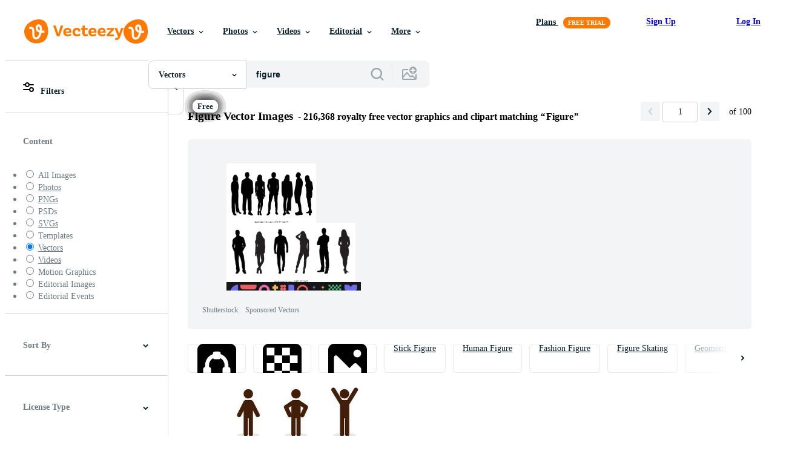

--- FILE ---
content_type: text/html; charset=utf-8
request_url: https://www.vecteezy.com/free-vector/figure
body_size: 119336
content:


<!DOCTYPE html>
<html lang="en"
      xmlns:fb="http://developers.facebook.com/schema/"
      xmlns:og="http://opengraphprotocol.org/schema/">

  <head>
<!-- 1. Preconnects -->
<link rel="preconnect" href="https://accounts.google.com"><link rel="dns-prefetch" href="https://accounts.google.com"><link rel="preconnect" href="https://static.vecteezy.com"><link rel="dns-prefetch" href="https://static.vecteezy.com"><link rel="preconnect" href="https://a.pub.network"><link rel="dns-prefetch" href="https://a.pub.network"><link rel="preconnect" href="https://api.btloader.com"><link rel="dns-prefetch" href="https://api.btloader.com"><link rel="preconnect" href="https://b.pub.network"><link rel="dns-prefetch" href="https://b.pub.network"><link rel="preconnect" href="https://btloader.com"><link rel="dns-prefetch" href="https://btloader.com"><link rel="preconnect" href="https://c.pub.network"><link rel="dns-prefetch" href="https://c.pub.network"><link rel="preconnect" href="https://confiant-integrations.global.ssl.fastly.net"><link rel="dns-prefetch" href="https://confiant-integrations.global.ssl.fastly.net"><link rel="preconnect" href="https://d.pub.network"><link rel="dns-prefetch" href="https://d.pub.network"><link rel="preconnect" href="https://pixel.quantserve.com"><link rel="dns-prefetch" href="https://pixel.quantserve.com"><link rel="preconnect" href="https://rules.quantcount.com"><link rel="dns-prefetch" href="https://rules.quantcount.com"><link rel="preconnect" href="https://secure.quantserve.com"><link rel="dns-prefetch" href="https://secure.quantserve.com"><link rel="preconnect" href="https://p.sa7eer.com"><link rel="dns-prefetch" href="https://p.sa7eer.com"><link rel="preconnect" href="https://g.vecteezy.com"><link rel="dns-prefetch" href="https://g.vecteezy.com"><link rel="preconnect" href="https://a.vecteezy.com"><link rel="dns-prefetch" href="https://a.vecteezy.com">

<script type="text/javascript">
  const openDialog = (dialogId, event) => {
    let dialog = document.getElementById(dialogId);
    const dialogContainer = document.getElementById(
      'template-modal-container',
    );

    if (!dialog) {
      const dialogContent = dialogContainer.content.cloneNode(true);

      dialog = dialogContent.querySelector(
        `#${dialogId}`,
      );

      if (!dialog) {
        throw Error(`No such dialog with id: ${dialogId} exists!`);
      }

      dialogContainer.insertAdjacentElement('afterend', dialog);
    }

    requestAnimationFrame(() => {
      dialog.show();

      if (event?.target) {
        requestAnimationFrame(() => {
          event.target.closest('.is-loading')?.classList.remove('is-loading');
        });
      }
    });

    return dialog
  };

  window.openDialog = openDialog
</script>


<!-- 2. Top meta tags -->
<meta charset="utf-8" />
<meta http-equiv="X-UA-Compatible" content="IE=edge,chrome=1" />
<meta name="viewport" content="width=device-width, initial-scale=1.0, minimum-scale=1.0" />

<meta name="csrf-param" content="authenticity_token" />
<meta name="csrf-token" content="8nAmcDRWYgHaSrYtYYv41iQ0xq7Mgo-fYmZNhOq25iHbmjZ9en_2oklpK-kGMJAIZUIA_LqTbYZUAJB9Y-WCNA" />
<meta name="csp-nonce" />

<!-- 3. Page title tag -->
<title>Figure Vector Art, Icons, and Graphics for Free Download</title>

<!-- 4. LCP Preloads -->
    <link rel="preload" as="image" fetchpriority="high" href="https://static.vecteezy.com/system/resources/thumbnails/000/084/579/small/stick-figure-icons-pack.jpg" imagesrcset="https://static.vecteezy.com/system/resources/thumbnails/000/084/579/small/stick-figure-icons-pack.jpg 1x, https://static.vecteezy.com/system/resources/thumbnails/000/084/579/small_2x/stick-figure-icons-pack.jpg 2x">
  <link rel="preload" as="image" fetchpriority="high" href="https://static.vecteezy.com/system/resources/thumbnails/000/084/007/small/vector-stick-figure-icon-pack.jpg" imagesrcset="https://static.vecteezy.com/system/resources/thumbnails/000/084/007/small/vector-stick-figure-icon-pack.jpg 1x, https://static.vecteezy.com/system/resources/thumbnails/000/084/007/small_2x/vector-stick-figure-icon-pack.jpg 2x">
  <link rel="preload" as="image" fetchpriority="high" href="https://static.vecteezy.com/system/resources/thumbnails/000/096/797/small/free-rows-of-figure-vector.jpg" imagesrcset="https://static.vecteezy.com/system/resources/thumbnails/000/096/797/small/free-rows-of-figure-vector.jpg 1x, https://static.vecteezy.com/system/resources/thumbnails/000/096/797/small_2x/free-rows-of-figure-vector.jpg 2x">
  <link rel="preload" as="image" fetchpriority="high" href="https://static.vecteezy.com/system/resources/thumbnails/005/176/993/small/man-silhouette-figure-free-vector.jpg" imagesrcset="https://static.vecteezy.com/system/resources/thumbnails/005/176/993/small/man-silhouette-figure-free-vector.jpg 1x, https://static.vecteezy.com/system/resources/thumbnails/005/176/993/small_2x/man-silhouette-figure-free-vector.jpg 2x">
  <link rel="preload" as="image" fetchpriority="high" href="https://static.vecteezy.com/system/resources/thumbnails/002/292/662/small/people-avatar-collection-free-vector.jpg" imagesrcset="https://static.vecteezy.com/system/resources/thumbnails/002/292/662/small/people-avatar-collection-free-vector.jpg 1x, https://static.vecteezy.com/system/resources/thumbnails/002/292/662/small_2x/people-avatar-collection-free-vector.jpg 2x">
  <link rel="preload" as="image" fetchpriority="high" href="https://static.vecteezy.com/system/resources/thumbnails/000/125/656/small/man-and-woman-with-suspenders.png" imagesrcset="https://static.vecteezy.com/system/resources/thumbnails/000/125/656/small/man-and-woman-with-suspenders.png 1x, https://static.vecteezy.com/system/resources/thumbnails/000/125/656/small_2x/man-and-woman-with-suspenders.png 2x">
  <link rel="preload" as="image" fetchpriority="high" href="https://static.vecteezy.com/system/resources/thumbnails/000/139/256/small/vector-rabbi-figure-character.jpg" imagesrcset="https://static.vecteezy.com/system/resources/thumbnails/000/139/256/small/vector-rabbi-figure-character.jpg 1x, https://static.vecteezy.com/system/resources/thumbnails/000/139/256/small_2x/vector-rabbi-figure-character.jpg 2x">
  <link rel="preload" as="image" fetchpriority="high" href="https://static.vecteezy.com/system/resources/thumbnails/006/146/626/small/business-presentation-silhouette-collection-free-vector.jpg" imagesrcset="https://static.vecteezy.com/system/resources/thumbnails/006/146/626/small/business-presentation-silhouette-collection-free-vector.jpg 1x, https://static.vecteezy.com/system/resources/thumbnails/006/146/626/small_2x/business-presentation-silhouette-collection-free-vector.jpg 2x">
  <link rel="preload" as="image" fetchpriority="high" href="https://static.vecteezy.com/system/resources/thumbnails/004/210/021/small/man-figure-silhouette-free-vector.jpg" imagesrcset="https://static.vecteezy.com/system/resources/thumbnails/004/210/021/small/man-figure-silhouette-free-vector.jpg 1x, https://static.vecteezy.com/system/resources/thumbnails/004/210/021/small_2x/man-figure-silhouette-free-vector.jpg 2x">
  <link rel="preload" as="image" fetchpriority="high" href="https://static.vecteezy.com/system/resources/thumbnails/001/825/586/small/diverse-multiracial-and-multicultural-people-persons-figures-diversity-cartoon-avatar-free-vector.jpg" imagesrcset="https://static.vecteezy.com/system/resources/thumbnails/001/825/586/small/diverse-multiracial-and-multicultural-people-persons-figures-diversity-cartoon-avatar-free-vector.jpg 1x, https://static.vecteezy.com/system/resources/thumbnails/001/825/586/small_2x/diverse-multiracial-and-multicultural-people-persons-figures-diversity-cartoon-avatar-free-vector.jpg 2x">
  <link rel="preload" as="image" fetchpriority="high" href="https://static.vecteezy.com/system/resources/thumbnails/000/084/005/small/free-stick-figure-icon.jpg" imagesrcset="https://static.vecteezy.com/system/resources/thumbnails/000/084/005/small/free-stick-figure-icon.jpg 1x, https://static.vecteezy.com/system/resources/thumbnails/000/084/005/small_2x/free-stick-figure-icon.jpg 2x">
  <link rel="preload" as="image" fetchpriority="high" href="https://static.vecteezy.com/system/resources/thumbnails/002/380/169/small/executive-people-business-character-design-set-free-vector.jpg" imagesrcset="https://static.vecteezy.com/system/resources/thumbnails/002/380/169/small/executive-people-business-character-design-set-free-vector.jpg 1x, https://static.vecteezy.com/system/resources/thumbnails/002/380/169/small_2x/executive-people-business-character-design-set-free-vector.jpg 2x">
  <link rel="preload" as="image" fetchpriority="high" href="https://static.vecteezy.com/system/resources/thumbnails/000/127/862/small/man-pushing-vector.jpg" imagesrcset="https://static.vecteezy.com/system/resources/thumbnails/000/127/862/small/man-pushing-vector.jpg 1x, https://static.vecteezy.com/system/resources/thumbnails/000/127/862/small_2x/man-pushing-vector.jpg 2x">
  <link rel="preload" as="image" fetchpriority="high" href="https://static.vecteezy.com/system/resources/thumbnails/000/492/003/small/kartinis_day_DFM-01-01.jpg" imagesrcset="https://static.vecteezy.com/system/resources/thumbnails/000/492/003/small/kartinis_day_DFM-01-01.jpg 1x, https://static.vecteezy.com/system/resources/thumbnails/000/492/003/small_2x/kartinis_day_DFM-01-01.jpg 2x">
  <link rel="preload" as="image" fetchpriority="high" href="https://static.vecteezy.com/system/resources/thumbnails/005/033/467/small/stick-figures-business-strategy-hand-drawn-doodle-line-art-cartoon-design-character-nr-15-free-vector.jpg" imagesrcset="https://static.vecteezy.com/system/resources/thumbnails/005/033/467/small/stick-figures-business-strategy-hand-drawn-doodle-line-art-cartoon-design-character-nr-15-free-vector.jpg 1x, https://static.vecteezy.com/system/resources/thumbnails/005/033/467/small_2x/stick-figures-business-strategy-hand-drawn-doodle-line-art-cartoon-design-character-nr-15-free-vector.jpg 2x">
  <link rel="preload" as="image" fetchpriority="high" href="https://static.vecteezy.com/system/resources/thumbnails/000/192/244/small/memphis-background.jpg" imagesrcset="https://static.vecteezy.com/system/resources/thumbnails/000/192/244/small/memphis-background.jpg 1x, https://static.vecteezy.com/system/resources/thumbnails/000/192/244/small_2x/memphis-background.jpg 2x">
  <link rel="preload" as="image" fetchpriority="high" href="https://static.vecteezy.com/system/resources/thumbnails/000/133/584/small/free-healthy-and-beauty-logo-vector.jpg" imagesrcset="https://static.vecteezy.com/system/resources/thumbnails/000/133/584/small/free-healthy-and-beauty-logo-vector.jpg 1x, https://static.vecteezy.com/system/resources/thumbnails/000/133/584/small_2x/free-healthy-and-beauty-logo-vector.jpg 2x">
  <link rel="preload" as="image" fetchpriority="high" href="https://static.vecteezy.com/system/resources/thumbnails/025/421/328/small/collection-of-stick-figure-silhouettes-in-various-poses-free-vector.jpg" imagesrcset="https://static.vecteezy.com/system/resources/thumbnails/025/421/328/small/collection-of-stick-figure-silhouettes-in-various-poses-free-vector.jpg 1x, https://static.vecteezy.com/system/resources/thumbnails/025/421/328/small_2x/collection-of-stick-figure-silhouettes-in-various-poses-free-vector.jpg 2x">
  <link rel="preload" as="image" fetchpriority="high" href="https://static.vecteezy.com/system/resources/thumbnails/000/094/864/small/running-vector-icons.jpg" imagesrcset="https://static.vecteezy.com/system/resources/thumbnails/000/094/864/small/running-vector-icons.jpg 1x, https://static.vecteezy.com/system/resources/thumbnails/000/094/864/small_2x/running-vector-icons.jpg 2x">
  <link rel="preload" as="image" fetchpriority="high" href="https://static.vecteezy.com/system/resources/thumbnails/000/093/491/small/school-and-work-icons.jpg" imagesrcset="https://static.vecteezy.com/system/resources/thumbnails/000/093/491/small/school-and-work-icons.jpg 1x, https://static.vecteezy.com/system/resources/thumbnails/000/093/491/small_2x/school-and-work-icons.jpg 2x">



<!-- 5. Critical Dev Scripts -->
<script type="text/javascript">
function __toCdnUrl(filename, viteDir) {
  var cdnUrl = "https://static.vecteezy.com";
  return `${cdnUrl}/${viteDir}/${filename}`
};

window.__toCdnUrl = __toCdnUrl;
</script>







<!-- 6. Critical Styles -->
<style class="eezy-critical-style" id='tailwind-styles'>
    @layer properties{@supports (((-webkit-hyphens:none)) and (not (margin-trim:inline))) or ((-moz-orient:inline) and (not (color:rgb(from red r g b)))){*,::backdrop,:after,:before{--tw-translate-x:0;--tw-translate-y:0;--tw-translate-z:0;--tw-rotate-x:initial;--tw-rotate-y:initial;--tw-rotate-z:initial;--tw-skew-x:initial;--tw-skew-y:initial;--tw-space-y-reverse:0;--tw-border-style:solid;--tw-leading:initial;--tw-font-weight:initial;--tw-shadow:0 0 #0000;--tw-shadow-color:initial;--tw-shadow-alpha:100%;--tw-inset-shadow:0 0 #0000;--tw-inset-shadow-color:initial;--tw-inset-shadow-alpha:100%;--tw-ring-color:initial;--tw-ring-shadow:0 0 #0000;--tw-inset-ring-color:initial;--tw-inset-ring-shadow:0 0 #0000;--tw-ring-inset:initial;--tw-ring-offset-width:0px;--tw-ring-offset-color:#fff;--tw-ring-offset-shadow:0 0 #0000;--tw-outline-style:solid;--tw-blur:initial;--tw-brightness:initial;--tw-contrast:initial;--tw-grayscale:initial;--tw-hue-rotate:initial;--tw-invert:initial;--tw-opacity:initial;--tw-saturate:initial;--tw-sepia:initial;--tw-drop-shadow:initial;--tw-drop-shadow-color:initial;--tw-drop-shadow-alpha:100%;--tw-drop-shadow-size:initial;--tw-ease:initial}}}@layer theme{:host,:root{--font-sans:ui-sans-serif,system-ui,-apple-system,Segoe UI,Roboto,Ubuntu,Cantarell,Noto Sans,sans-serif,"Apple Color Emoji","Segoe UI Emoji","Segoe UI Symbol","Noto Color Emoji";--font-mono:ui-monospace,SFMono-Regular,Menlo,Monaco,Consolas,"Liberation Mono","Courier New",monospace;--color-red-600:#fa9292;--color-red-900:#f75b5b;--color-orange-200:#ffe4cc;--color-orange-400:#ffc999;--color-orange-900:#ff861a;--color-yellow-900:#ffcb47;--color-green-500:#a9e2a4;--color-green-900:#64cb5b;--color-blue-900:oklch(37.9% .146 265.522);--color-purple-900:#9c63ee;--color-slate-400:oklch(70.4% .04 256.788);--color-slate-500:oklch(55.4% .046 257.417);--color-slate-700:oklch(37.2% .044 257.287);--color-slate-800:oklch(27.9% .041 260.031);--color-slate-900:oklch(20.8% .042 265.755);--color-gray-50:#f3f4f5;--color-gray-100:#e6e9ea;--color-gray-200:#cfd3d6;--color-gray-500:#869198;--color-gray-600:#6e7b84;--color-gray-700:#576570;--color-gray-900:#273947;--color-black:#000;--color-white:#fff;--spacing:8px;--text-xs:.75rem;--text-xs--line-height:1.33333;--text-sm:.875rem;--text-sm--line-height:1.42857;--text-base:1rem;--text-base--line-height:1.5;--text-lg:1.125rem;--text-lg--line-height:1.55556;--text-xl:1.25rem;--text-xl--line-height:1.4;--font-weight-medium:500;--font-weight-semibold:600;--font-weight-bold:700;--radius-sm:.25rem;--radius-md:.375rem;--radius-lg:.5rem;--radius-xl:.75rem;--radius-2xl:1rem;--ease-out:cubic-bezier(0,0,.2,1);--default-transition-duration:.15s;--default-transition-timing-function:cubic-bezier(.4,0,.2,1);--default-font-family:var(--font-sans);--default-mono-font-family:var(--font-mono);--spacing-tiny:4px;--spacing-small:12px;--color-grey-50:#f3f4f5;--color-grey-100:#e6e9ea;--color-grey-200:#cfd3d6;--color-grey-300:#b6bdc1;--color-grey-600:#6e7b84;--color-grey-700:#576570;--color-grey-800:#3e4f5b;--color-grey-900:#273947;--color-pro:#fb00ff}}@layer base{*,::backdrop,:after,:before{border:0 solid;box-sizing:border-box;margin:0;padding:0}::file-selector-button{border:0 solid;box-sizing:border-box;margin:0;padding:0}:host,html{-webkit-text-size-adjust:100%;font-family:var(--default-font-family,ui-sans-serif,system-ui,-apple-system,Segoe UI,Roboto,Ubuntu,Cantarell,Noto Sans,sans-serif,"Apple Color Emoji","Segoe UI Emoji","Segoe UI Symbol","Noto Color Emoji");font-feature-settings:var(--default-font-feature-settings,normal);font-variation-settings:var(--default-font-variation-settings,normal);line-height:1.5;-moz-tab-size:4;tab-size:4;-webkit-tap-highlight-color:transparent}hr{border-top-width:1px;color:inherit;height:0}abbr:where([title]){-webkit-text-decoration:underline dotted;text-decoration:underline dotted}h1,h2,h3,h4,h5,h6{font-size:inherit;font-weight:inherit}a{color:inherit;-webkit-text-decoration:inherit;text-decoration:inherit}b,strong{font-weight:bolder}code,kbd,pre,samp{font-family:var(--default-mono-font-family,ui-monospace,SFMono-Regular,Menlo,Monaco,Consolas,"Liberation Mono","Courier New",monospace);font-feature-settings:var(--default-mono-font-feature-settings,normal);font-size:1em;font-variation-settings:var(--default-mono-font-variation-settings,normal)}small{font-size:80%}sub,sup{font-size:75%;line-height:0;position:relative;vertical-align:initial}sub{bottom:-.25em}sup{top:-.5em}table{border-collapse:collapse;border-color:inherit;text-indent:0}:-moz-focusring{outline:auto}progress{vertical-align:initial}summary{display:list-item}menu,ol,ul{list-style:none}audio,canvas,embed,iframe,img,object,svg,video{display:block;vertical-align:middle}img,video{height:auto;max-width:100%}button,input,optgroup,select,textarea{background-color:#0000;border-radius:0;color:inherit;font:inherit;font-feature-settings:inherit;font-variation-settings:inherit;letter-spacing:inherit;opacity:1}::file-selector-button{background-color:#0000;border-radius:0;color:inherit;font:inherit;font-feature-settings:inherit;font-variation-settings:inherit;letter-spacing:inherit;opacity:1}:where(select:is([multiple],[size])) optgroup{font-weight:bolder}[dir=ltr] :where(select:is([multiple],[size])) optgroup option{padding-left:20px}[dir=rtl] :where(select:is([multiple],[size])) optgroup option{padding-right:20px}[dir=ltr] ::file-selector-button{margin-right:4px}[dir=rtl] ::file-selector-button{margin-left:4px}:-ms-placeholder-shown{opacity:1}::placeholder{opacity:1}@supports (not ((-webkit-appearance:-apple-pay-button))) or (contain-intrinsic-size:1px){:-ms-placeholder-shown{color:currentColor}@supports (color:color-mix(in lab,red,red)){:-ms-placeholder-shown{color:color-mix(in oklab,currentcolor 50%,#0000)}}::placeholder{color:currentColor}@supports (color:color-mix(in lab,red,red)){::placeholder{color:color-mix(in oklab,currentcolor 50%,#0000)}}}textarea{resize:vertical}::-webkit-search-decoration{-webkit-appearance:none}::-webkit-date-and-time-value{min-height:1lh;text-align:inherit}::-webkit-datetime-edit{display:inline-flex}::-webkit-datetime-edit-fields-wrapper{padding:0}::-webkit-datetime-edit{padding-bottom:0;padding-top:0}::-webkit-datetime-edit-year-field{padding-bottom:0;padding-top:0}::-webkit-datetime-edit-month-field{padding-bottom:0;padding-top:0}::-webkit-datetime-edit-day-field{padding-bottom:0;padding-top:0}::-webkit-datetime-edit-hour-field{padding-bottom:0;padding-top:0}::-webkit-datetime-edit-minute-field{padding-bottom:0;padding-top:0}::-webkit-datetime-edit-second-field{padding-bottom:0;padding-top:0}::-webkit-datetime-edit-millisecond-field{padding-bottom:0;padding-top:0}::-webkit-datetime-edit-meridiem-field{padding-bottom:0;padding-top:0}::-webkit-calendar-picker-indicator{line-height:1}:-moz-ui-invalid{box-shadow:none}button,input:where([type=button],[type=reset],[type=submit]){-webkit-appearance:button;-moz-appearance:button;appearance:button}::file-selector-button{-webkit-appearance:button;-moz-appearance:button;appearance:button}::-webkit-inner-spin-button{height:auto}::-webkit-outer-spin-button{height:auto}[hidden]:where(:not([hidden=until-found])){display:none!important}}@layer components;@layer utilities{.\@container{container-type:inline-size}.pointer-events-none{pointer-events:none}.collapse{visibility:collapse}.invisible{visibility:hidden}.visible{visibility:visible}.sr-only{clip:rect(0,0,0,0);border-width:0;height:1px;margin:-1px;overflow:hidden;padding:0;position:absolute;white-space:nowrap;width:1px}.absolute{position:absolute}.fixed{position:fixed}.relative{position:relative}.static{position:static}.sticky{position:sticky}.inset-0{inset:calc(var(--spacing)*0)}.top-0{top:calc(var(--spacing)*0)}.top-1\/2{top:50%}.top-\[unset\]{top:unset}.right-0{right:calc(var(--spacing)*0)}.right-\[-11px\]{right:-11px}.bottom-0{bottom:calc(var(--spacing)*0)}.left-1\/2{left:50%}.left-\[unset\]{left:unset}.isolate{isolation:isolate}.z-1{z-index:1}.z-2{z-index:2}.z-9{z-index:9}.z-99{z-index:99}.col-1{grid-column:1}.col-2{grid-column:2}.col-3{grid-column:3}.col-4{grid-column:4}.float-right{float:right}.container{width:100%}@media (min-width:480px){.container{max-width:480px}}@media (min-width:635px){.container{max-width:635px}}@media (min-width:800px){.container{max-width:800px}}@media (min-width:1000px){.container{max-width:1000px}}@media (min-width:1400px){.container{max-width:1400px}}.m-0{margin:calc(var(--spacing)*0)}.mx-auto{margin-inline:auto}.mt-1{margin-top:calc(var(--spacing)*1)}.mt-2{margin-top:calc(var(--spacing)*2)}.mt-4{margin-top:calc(var(--spacing)*4)}.mt-6{margin-top:calc(var(--spacing)*6)}.mt-auto{margin-top:auto}.mt-px{margin-top:1px}.mr-auto{margin-right:auto}.-mb-px{margin-bottom:-1px}.mb-2{margin-bottom:calc(var(--spacing)*2)}.mb-3{margin-bottom:calc(var(--spacing)*3)}.mb-4{margin-bottom:calc(var(--spacing)*4)}.ml-1{margin-left:calc(var(--spacing)*1)}.ml-2{margin-left:calc(var(--spacing)*2)}.ml-3{margin-left:calc(var(--spacing)*3)}.ml-auto{margin-left:auto}.block{display:block}.contents{display:contents}.flex{display:flex}.grid{display:grid}.hidden{display:none}.inline{display:inline}.inline-block{display:inline-block}.list-item{display:list-item}.table{display:table}.table-caption{display:table-caption}.table-cell{display:table-cell}.table-row{display:table-row}.aspect-square{aspect-ratio:1}.size-1{height:calc(var(--spacing)*1);width:calc(var(--spacing)*1)}.size-2{height:calc(var(--spacing)*2);width:calc(var(--spacing)*2)}.size-3{height:calc(var(--spacing)*3);width:calc(var(--spacing)*3)}.size-4{height:calc(var(--spacing)*4);width:calc(var(--spacing)*4)}.size-50{height:calc(var(--spacing)*50);width:calc(var(--spacing)*50)}.size-small{height:var(--spacing-small);width:var(--spacing-small)}.size-tiny{height:var(--spacing-tiny);width:var(--spacing-tiny)}.h-1{height:calc(var(--spacing)*1)}.h-1\.5{height:calc(var(--spacing)*1.5)}.h-2{height:calc(var(--spacing)*2)}.h-2\.5{height:calc(var(--spacing)*2.5)}.h-4\!{height:calc(var(--spacing)*4)!important}.h-7{height:calc(var(--spacing)*7)}.h-23{height:calc(var(--spacing)*23)}.h-\[10px\]{height:10px}.h-\[10px\]\!{height:10px!important}.h-\[19px\]{height:19px}.h-\[40px\]{height:40px}.h-dvh{height:100dvh}.h-full{height:100%}.h-screen{height:100vh}.max-h-\[560px\]{max-height:560px}.max-h-none{max-height:none}.w-1\.5{width:calc(var(--spacing)*1.5)}.w-2{width:calc(var(--spacing)*2)}.w-2\.5{width:calc(var(--spacing)*2.5)}.w-4\!{width:calc(var(--spacing)*4)!important}.w-7{width:calc(var(--spacing)*7)}.w-8{width:calc(var(--spacing)*8)}.w-10{width:calc(var(--spacing)*10)}.w-20{width:calc(var(--spacing)*20)}.w-50{width:calc(var(--spacing)*50)}.w-56{width:calc(var(--spacing)*56)}.w-58{width:calc(var(--spacing)*58)}.w-100{width:calc(var(--spacing)*100)}.w-\[3px\]{width:3px}.w-\[10px\]{width:10px}.w-\[10px\]\!{width:10px!important}.w-\[19px\]{width:19px}.w-\[40px\]{width:40px}.w-\[400px\]{width:400px}.w-\[600px\]{width:600px}.w-auto{width:auto}.w-full{width:100%}.w-screen{width:100vw}.max-w-23{max-width:calc(var(--spacing)*23)}.max-w-44{max-width:calc(var(--spacing)*44)}.max-w-56{max-width:calc(var(--spacing)*56)}.max-w-70{max-width:calc(var(--spacing)*70)}.max-w-\[200px\]{max-width:200px}.max-w-\[1614px\]{max-width:1614px}.max-w-full{max-width:100%}.flex-1{flex:1}.flex-shrink-0{flex-shrink:0}.shrink{flex-shrink:1}.shrink-0{flex-shrink:0}.flex-grow-0{flex-grow:0}.grow{flex-grow:1}.basis-12{flex-basis:calc(var(--spacing)*12)}.basis-25{flex-basis:calc(var(--spacing)*25)}.border-collapse{border-collapse:collapse}.-translate-x-1\/2{--tw-translate-x:-50%;translate:var(--tw-translate-x)var(--tw-translate-y)}.-translate-y-1\/2{--tw-translate-y:-50%;translate:var(--tw-translate-x)var(--tw-translate-y)}.rotate-180{rotate:180deg}.transform{transform:var(--tw-rotate-x,)var(--tw-rotate-y,)var(--tw-rotate-z,)var(--tw-skew-x,)var(--tw-skew-y,)}.cursor-col-resize{cursor:col-resize}.cursor-default{cursor:default}.cursor-pointer{cursor:pointer}.resize{resize:both}.list-disc{list-style-type:disc}.grid-cols-2{grid-template-columns:repeat(2,minmax(0,1fr))}.flex-col{flex-direction:column}.flex-wrap{flex-wrap:wrap}.items-center{align-items:center}.items-end{align-items:flex-end}.justify-between{justify-content:space-between}.justify-center{justify-content:center}.justify-end{justify-content:flex-end}.gap-1{gap:calc(var(--spacing)*1)}.gap-2{gap:calc(var(--spacing)*2)}.gap-3{gap:calc(var(--spacing)*3)}.gap-4{gap:calc(var(--spacing)*4)}.gap-5{gap:calc(var(--spacing)*5)}.gap-6{gap:calc(var(--spacing)*6)}.gap-7{gap:calc(var(--spacing)*7)}.gap-8{gap:calc(var(--spacing)*8)}.gap-small{gap:var(--spacing-small)}.gap-tiny{gap:var(--spacing-tiny)}:where(.space-y-1>:not(:last-child)){--tw-space-y-reverse:0;margin-block-end:calc(var(--spacing)*1*(1 - var(--tw-space-y-reverse)));margin-block-start:calc(var(--spacing)*1*var(--tw-space-y-reverse))}.self-center{align-self:center}.self-start{align-self:flex-start}.truncate{overflow:hidden;text-overflow:ellipsis;white-space:nowrap}.overflow-hidden{overflow:hidden}.overflow-visible{overflow:visible}.overflow-x-hidden{overflow-x:hidden}.rounded{border-radius:.25rem}.rounded-2xl{border-radius:var(--radius-2xl)}.rounded-full{border-radius:3.40282e+38px}.rounded-lg{border-radius:var(--radius-lg)}.rounded-md{border-radius:var(--radius-md)}.rounded-sm{border-radius:var(--radius-sm)}.rounded-xl{border-radius:var(--radius-xl)}.border{border-style:var(--tw-border-style);border-width:1px}.border-r-1{border-right-style:var(--tw-border-style);border-right-width:1px}.border-b,.border-b-1{border-bottom-style:var(--tw-border-style);border-bottom-width:1px}.border-b-2{border-bottom-style:var(--tw-border-style);border-bottom-width:2px}.border-gray-200{border-color:var(--color-gray-200)}.border-grey-100{border-color:var(--color-grey-100)}.border-grey-700{border-color:var(--color-grey-700)}.border-grey-800{border-color:var(--color-grey-800)}.border-orange-900{border-color:var(--color-orange-900)}.border-transparent{border-color:#0000}.bg-gray-50{background-color:var(--color-gray-50)}.bg-gray-100{background-color:var(--color-gray-100)}.bg-green-500{background-color:var(--color-green-500)}.bg-green-900{background-color:var(--color-green-900)}.bg-grey-50{background-color:var(--color-grey-50)}.bg-grey-700{background-color:var(--color-grey-700)}.bg-grey-800{background-color:var(--color-grey-800)}.bg-grey-900{background-color:var(--color-grey-900)}.bg-orange-900{background-color:var(--color-orange-900)}.bg-pro{background-color:var(--color-pro)}.bg-purple-900{background-color:var(--color-purple-900)}.bg-red-900{background-color:var(--color-red-900)}.bg-white{background-color:var(--color-white)}.bg-yellow-900{background-color:var(--color-yellow-900)}.bg-clip-text{-webkit-background-clip:text;background-clip:text}.fill-current{fill:currentColor}.fill-gray-600\!{fill:var(--color-gray-600)!important}.fill-grey-300{fill:var(--color-grey-300)}.fill-white{fill:var(--color-white)}.object-cover{object-fit:cover}.p-1{padding:calc(var(--spacing)*1)}.p-2{padding:calc(var(--spacing)*2)}.p-3{padding:calc(var(--spacing)*3)}.p-4{padding:calc(var(--spacing)*4)}.p-5{padding:calc(var(--spacing)*5)}.p-6{padding:calc(var(--spacing)*6)}.p-8{padding:calc(var(--spacing)*8)}.p-10{padding:calc(var(--spacing)*10)}.px-1{padding-inline:calc(var(--spacing)*1)}.px-2{padding-inline:calc(var(--spacing)*2)}.px-4{padding-inline:calc(var(--spacing)*4)}.px-5{padding-inline:calc(var(--spacing)*5)}.pt-0{padding-top:calc(var(--spacing)*0)}.pt-2{padding-top:calc(var(--spacing)*2)}.pt-3{padding-top:calc(var(--spacing)*3)}.pr-3{padding-right:calc(var(--spacing)*3)}.pb-0{padding-bottom:calc(var(--spacing)*0)}.pb-2{padding-bottom:calc(var(--spacing)*2)}.pb-3{padding-bottom:calc(var(--spacing)*3)}.pb-5{padding-bottom:calc(var(--spacing)*5)}.pl-2{padding-left:calc(var(--spacing)*2)}.pl-3{padding-left:calc(var(--spacing)*3)}.text-center{text-align:center}.text-left{text-align:left}.text-right{text-align:right}.indent-\[100\%\]{text-indent:100%}.text-base{font-size:var(--text-base);line-height:var(--tw-leading,var(--text-base--line-height))}.text-lg{font-size:var(--text-lg);line-height:var(--tw-leading,var(--text-lg--line-height))}.text-sm{font-size:var(--text-sm);line-height:var(--tw-leading,var(--text-sm--line-height))}.text-xl{font-size:var(--text-xl);line-height:var(--tw-leading,var(--text-xl--line-height))}.text-xs{font-size:var(--text-xs);line-height:var(--tw-leading,var(--text-xs--line-height))}.leading-\[1\.1em\]{--tw-leading:1.1em;line-height:1.1em}.font-bold{--tw-font-weight:var(--font-weight-bold);font-weight:var(--font-weight-bold)}.font-medium{--tw-font-weight:var(--font-weight-medium);font-weight:var(--font-weight-medium)}.font-semibold{--tw-font-weight:var(--font-weight-semibold);font-weight:var(--font-weight-semibold)}.break-all{word-break:break-all}.whitespace-nowrap{white-space:nowrap}.text-black{color:var(--color-black)}.text-gray-500{color:var(--color-gray-500)}.text-gray-900{color:var(--color-gray-900)}.text-grey-100{color:var(--color-grey-100)}.text-grey-200{color:var(--color-grey-200)}.text-red-600{color:var(--color-red-600)}.text-red-900{color:var(--color-red-900)}.text-slate-400{color:var(--color-slate-400)}.text-slate-500{color:var(--color-slate-500)}.text-slate-700{color:var(--color-slate-700)}.text-slate-800{color:var(--color-slate-800)}.text-slate-900{color:var(--color-slate-900)}.text-white{color:var(--color-white)}.capitalize{text-transform:capitalize}.lowercase{text-transform:lowercase}.uppercase{text-transform:uppercase}.italic{font-style:italic}.line-through{text-decoration-line:line-through}.no-underline{text-decoration-line:none}.overline{text-decoration-line:overline}.underline{text-decoration-line:underline}.opacity-40{opacity:.4}.shadow{--tw-shadow:0 1px 3px 0 var(--tw-shadow-color,#0000001a),0 1px 2px -1px var(--tw-shadow-color,#0000001a);box-shadow:var(--tw-inset-shadow),var(--tw-inset-ring-shadow),var(--tw-ring-offset-shadow),var(--tw-ring-shadow),var(--tw-shadow)}.ring{--tw-ring-shadow:var(--tw-ring-inset,)0 0 0 calc(1px + var(--tw-ring-offset-width))var(--tw-ring-color,currentcolor);box-shadow:var(--tw-inset-shadow),var(--tw-inset-ring-shadow),var(--tw-ring-offset-shadow),var(--tw-ring-shadow),var(--tw-shadow)}.outline{outline-style:var(--tw-outline-style);outline-width:1px}.blur{--tw-blur:blur(8px);filter:var(--tw-blur,)var(--tw-brightness,)var(--tw-contrast,)var(--tw-grayscale,)var(--tw-hue-rotate,)var(--tw-invert,)var(--tw-saturate,)var(--tw-sepia,)var(--tw-drop-shadow,)}.drop-shadow{--tw-drop-shadow-size:drop-shadow(0 1px 2px var(--tw-drop-shadow-color,#0000001a))drop-shadow(0 1px 1px var(--tw-drop-shadow-color,#0000000f));--tw-drop-shadow:drop-shadow(0 1px 2px #0000001a)drop-shadow(0 1px 1px #0000000f);filter:var(--tw-blur,)var(--tw-brightness,)var(--tw-contrast,)var(--tw-grayscale,)var(--tw-hue-rotate,)var(--tw-invert,)var(--tw-saturate,)var(--tw-sepia,)var(--tw-drop-shadow,)}.grayscale{--tw-grayscale:grayscale(100%);filter:var(--tw-blur,)var(--tw-brightness,)var(--tw-contrast,)var(--tw-grayscale,)var(--tw-hue-rotate,)var(--tw-invert,)var(--tw-saturate,)var(--tw-sepia,)var(--tw-drop-shadow,)}.invert{--tw-invert:invert(100%);filter:var(--tw-blur,)var(--tw-brightness,)var(--tw-contrast,)var(--tw-grayscale,)var(--tw-hue-rotate,)var(--tw-invert,)var(--tw-saturate,)var(--tw-sepia,)var(--tw-drop-shadow,)}.filter{filter:var(--tw-blur,)var(--tw-brightness,)var(--tw-contrast,)var(--tw-grayscale,)var(--tw-hue-rotate,)var(--tw-invert,)var(--tw-saturate,)var(--tw-sepia,)var(--tw-drop-shadow,)}.transition{transition-duration:var(--tw-duration,var(--default-transition-duration));transition-property:color,background-color,border-color,outline-color,text-decoration-color,fill,stroke,--tw-gradient-from,--tw-gradient-via,--tw-gradient-to,opacity,box-shadow,transform,translate,scale,rotate,filter,-webkit-backdrop-filter,backdrop-filter,display,visibility,content-visibility,overlay,pointer-events;transition-timing-function:var(--tw-ease,var(--default-transition-timing-function))}.ease-out{--tw-ease:var(--ease-out);transition-timing-function:var(--ease-out)}.select-all{-webkit-user-select:all;user-select:all}.select-none{-webkit-user-select:none;user-select:none}@media (hover:hover){.group-hover\:fill-grey-600:is(:where(.group):hover *){fill:var(--color-grey-600)}.group-hover\:fill-grey-900\!:is(:where(.group):hover *){fill:var(--color-grey-900)!important}}.group-active\:fill-grey-900:is(:where(.group):active *){fill:var(--color-grey-900)}.placeholder\:text-slate-400::placeholder{color:var(--color-slate-400)}@media (hover:hover){.hover\:bg-gray-100:hover{background-color:var(--color-gray-100)}.hover\:bg-orange-900:hover{background-color:var(--color-orange-900)}.hover\:text-gray-700:hover{color:var(--color-gray-700)}.hover\:text-slate-500:hover{color:var(--color-slate-500)}.hover\:opacity-80:hover{opacity:.8}}.focus\:border-orange-400:focus{border-color:var(--color-orange-400)}.focus\:ring-2:focus{--tw-ring-shadow:var(--tw-ring-inset,)0 0 0 calc(2px + var(--tw-ring-offset-width))var(--tw-ring-color,currentcolor);box-shadow:var(--tw-inset-shadow),var(--tw-inset-ring-shadow),var(--tw-ring-offset-shadow),var(--tw-ring-shadow),var(--tw-shadow)}.focus\:ring-orange-200:focus{--tw-ring-color:var(--color-orange-200)}.focus\:ring-orange-400:focus{--tw-ring-color:var(--color-orange-400)}.focus\:outline-none:focus{--tw-outline-style:none;outline-style:none}.disabled\:cursor-not-allowed:disabled{cursor:not-allowed}.disabled\:opacity-60:disabled{opacity:.6}@media (min-width:480px){.sm\:bg-green-900{background-color:var(--color-green-900)}.sm\:pt-3{padding-top:calc(var(--spacing)*3)}.sm\:pr-5{padding-right:calc(var(--spacing)*5)}.sm\:pb-3{padding-bottom:calc(var(--spacing)*3)}.sm\:pl-5{padding-left:calc(var(--spacing)*5)}}@media (min-width:635px){.md\:w-auto{width:auto}.md\:grid-cols-3{grid-template-columns:repeat(3,minmax(0,1fr))}.md\:grid-cols-4{grid-template-columns:repeat(4,minmax(0,1fr))}.md\:flex-row{flex-direction:row}.md\:items-center{align-items:center}.md\:gap-4{gap:calc(var(--spacing)*4)}.md\:bg-yellow-900{background-color:var(--color-yellow-900)}}@media (min-width:800px){.lg\:grid-cols-4{grid-template-columns:repeat(4,minmax(0,1fr))}.lg\:bg-blue-900{background-color:var(--color-blue-900)}.lg\:px-\[120px\]{padding-inline:120px}}@media (min-width:1000px){.xl\:grid-cols-5{grid-template-columns:repeat(5,minmax(0,1fr))}.xl\:bg-purple-900{background-color:var(--color-purple-900)}}@media (min-width:1400px){.\32xl\:grid-cols-6{grid-template-columns:repeat(6,minmax(0,1fr))}.\32xl\:bg-orange-900{background-color:var(--color-orange-900)}}.\[\&_circle\]\:fill-none circle{fill:none}.\[\&_circle\]\:stroke-current circle{stroke:currentColor}.\[\&_path\]\:fill-current path{fill:currentColor}}@property --tw-translate-x{syntax:"*";inherits:false;initial-value:0}@property --tw-translate-y{syntax:"*";inherits:false;initial-value:0}@property --tw-translate-z{syntax:"*";inherits:false;initial-value:0}@property --tw-rotate-x{syntax:"*";inherits:false}@property --tw-rotate-y{syntax:"*";inherits:false}@property --tw-rotate-z{syntax:"*";inherits:false}@property --tw-skew-x{syntax:"*";inherits:false}@property --tw-skew-y{syntax:"*";inherits:false}@property --tw-space-y-reverse{syntax:"*";inherits:false;initial-value:0}@property --tw-border-style{syntax:"*";inherits:false;initial-value:solid}@property --tw-leading{syntax:"*";inherits:false}@property --tw-font-weight{syntax:"*";inherits:false}@property --tw-shadow{syntax:"*";inherits:false;initial-value:0 0 #0000}@property --tw-shadow-color{syntax:"*";inherits:false}@property --tw-shadow-alpha{syntax:"<percentage>";inherits:false;initial-value:100%}@property --tw-inset-shadow{syntax:"*";inherits:false;initial-value:0 0 #0000}@property --tw-inset-shadow-color{syntax:"*";inherits:false}@property --tw-inset-shadow-alpha{syntax:"<percentage>";inherits:false;initial-value:100%}@property --tw-ring-color{syntax:"*";inherits:false}@property --tw-ring-shadow{syntax:"*";inherits:false;initial-value:0 0 #0000}@property --tw-inset-ring-color{syntax:"*";inherits:false}@property --tw-inset-ring-shadow{syntax:"*";inherits:false;initial-value:0 0 #0000}@property --tw-ring-inset{syntax:"*";inherits:false}@property --tw-ring-offset-width{syntax:"<length>";inherits:false;initial-value:0}@property --tw-ring-offset-color{syntax:"*";inherits:false;initial-value:#fff}@property --tw-ring-offset-shadow{syntax:"*";inherits:false;initial-value:0 0 #0000}@property --tw-outline-style{syntax:"*";inherits:false;initial-value:solid}@property --tw-blur{syntax:"*";inherits:false}@property --tw-brightness{syntax:"*";inherits:false}@property --tw-contrast{syntax:"*";inherits:false}@property --tw-grayscale{syntax:"*";inherits:false}@property --tw-hue-rotate{syntax:"*";inherits:false}@property --tw-invert{syntax:"*";inherits:false}@property --tw-opacity{syntax:"*";inherits:false}@property --tw-saturate{syntax:"*";inherits:false}@property --tw-sepia{syntax:"*";inherits:false}@property --tw-drop-shadow{syntax:"*";inherits:false}@property --tw-drop-shadow-color{syntax:"*";inherits:false}@property --tw-drop-shadow-alpha{syntax:"<percentage>";inherits:false;initial-value:100%}@property --tw-drop-shadow-size{syntax:"*";inherits:false}@property --tw-ease{syntax:"*";inherits:false}

</style>

<style class="eezy-critical-style" id='global-styles'>
    :root{--ez-color--site-accent:#ff7900;--ez-color--highlighted-text:inherit;--ez-color--highlighted-text-bg:#ffe4cc;--ez-color--buttons:#ff7900;--ez-color--buttons-hover:#ff861a;--ez-color--buttons-active:#ffa14d;--ez-color--buttons-disabled:#f3f4f5;--ez-color--buttons-accent-light:#fff2e6;--ez-color--buttons-accent-light__hover:#ffe4cc;--ez-color--buttons-accent-light__active:#ffd7b3;--ez-color--hyperlinks:#ff7900;--ez-color--hyperlinks-hover:#ff861a;--ez-color--siteheader-bg:#ff7900;--ez-color--light-accent-callout:#ffa14d}@layer base{button,img,li,p,ul{border:0;margin:0;padding:0;vertical-align:initial}dialog{background:none;border:0;padding:0}*,:after,:before{box-sizing:border-box;margin:0;padding:0}a,button{cursor:revert}menu,ol,ul{list-style:none}img{max-height:100%;max-width:100%}@-moz-document url-prefix(){img{color:#0000}}table{border-collapse:collapse}input:not([type=hidden]),textarea{-webkit-user-select:auto;-ms-user-select:auto;user-select:auto}textarea{white-space:revert}fieldset{border:0}meter{-webkit-appearance:revert;-moz-appearance:revert;appearance:revert}:where(pre){all:revert}:-ms-input-placeholder{color:unset}::placeholder{color:unset}::marker{content:normal}:where([hidden]){display:none}:where([contenteditable]:not([contenteditable=false])){-moz-user-modify:read-write;-webkit-user-modify:read-write;-webkit-line-break:after-white-space;word-wrap:break-word;-webkit-user-select:auto;-ms-user-select:auto;user-select:auto}:where([draggable=true]){-webkit-user-drag:element}:where(dialog:modal){all:revert}}@layer base{a,form.button_to button{color:#ff7900;text-decoration:none}a:focus,a:hover,form.button_to button:focus,form.button_to button:hover{color:#ff861a}a:active,form.button_to button:active{color:#b35400}a.is-passive,form.button_to button.is-passive{border-bottom:1px dotted #6e7b84;color:#6e7b84}a.is-passive:focus,a.is-passive:hover,form.button_to button.is-passive:focus,form.button_to button.is-passive:hover{color:#b35400}a.is-passive:active,form.button_to button.is-passive:active{color:#b35400}a.is-passive:active,a.is-passive:focus,a.is-passive:hover,form.button_to button.is-passive:active,form.button_to button.is-passive:focus,form.button_to button.is-passive:hover{border-bottom:none}body{color:#6e7b84;font-family:system-ui,-apple-system,Segoe UI,Roboto,Ubuntu,Cantarell,Noto Sans,sans-serif,helvetica,arial,Apple Color Emoji,Segoe UI Emoji,Segoe UI Symbol;font-size:16px;line-height:1.5}dialog{color:#6e7b84}::selection{background:#ffe4cc;color:inherit}h1,h2,h3,h4,h5,h6{color:#0e2332;font-weight:600;line-height:1.25;margin:0;text-wrap:balance}h1{font-size:36px;margin-bottom:24px}@media screen and (max-width:780px){h1{font-size:26px;margin-bottom:24px}}h2{font-size:26px;margin-bottom:24px}@media screen and (max-width:780px){h2{font-size:22px;margin-bottom:16px}}h3{font-size:18px;margin-bottom:16px}h4{font-size:16px;margin-bottom:16px}dl,ol,p,ul{margin-bottom:24px}.main p{font-size:14px}nav ol,nav ul{margin:0}ol{list-style-type:decimal;padding-left:2em}ol li{margin-bottom:12px}.centered-text{display:block;text-align:center;width:100%}.centered-content{align-items:center;display:flex;flex-direction:column;justify-content:center;text-align:center}.centered-content .ez-formatted-text ol,.centered-content .ez-formatted-text ul,.centered-content.ez-formatted-text ol,.centered-content.ez-formatted-text ul{list-style-position:inside;padding-left:0}.centered-content .ez-formatted-text ol li,.centered-content .ez-formatted-text ul li,.centered-content.ez-formatted-text ol li,.centered-content.ez-formatted-text ul li{margin-left:0}.ez-formatted-text ol:last-child,.ez-formatted-text p:last-child,.ez-formatted-text ul:last-child{margin-bottom:0}.ez-formatted-text ol:last-child li:last-child,.ez-formatted-text p:last-child li:last-child,.ez-formatted-text ul:last-child li:last-child{margin-bottom:0}.ez-formatted-text p{line-height:1.618em;margin-bottom:12px}.ez-formatted-text p+h2{margin-top:32px}.ez-formatted-text ol,.ez-formatted-text ul{list-style:inherit}.ez-formatted-text ol li,.ez-formatted-text ul li{list-style:inherit;margin-bottom:12px;margin-left:16px}.ez-formatted-text ol li ol,.ez-formatted-text ol li ul,.ez-formatted-text ul li ol,.ez-formatted-text ul li ul{margin-bottom:12px;margin-top:8px;padding-left:0}.ez-formatted-text ol li ol li:last-of-type,.ez-formatted-text ol li ul li:last-of-type,.ez-formatted-text ul li ol li:last-of-type,.ez-formatted-text ul li ul li:last-of-type{margin-bottom:0}.ez-formatted-text ol li ul li,.ez-formatted-text ul li ul li{list-style:circle}.ez-formatted-text ol:last-child,.ez-formatted-text ul:last-child{margin-bottom:0}.ez-formatted-text ul{list-style:disc outside;padding-left:4px}.ez-formatted-text ul ul{list-style:square outside}.ez-formatted-text ul ul ul{list-style:circle outside}.ez-formatted-text ul ul ul ul{list-style:disc outside}.ez-formatted-text ul ul ul ul ul{list-style:square outside}.ez-formatted-text ul ul ul ul ul ul{list-style:circle outside}.ez-formatted-text ol{list-style:decimal;padding-left:16px}.ez-formatted-text ol ul,.ez-formatted-text ol ul li{list-style:circle}.ez-formatted-text ol>li>ol{list-style-type:lower-alpha}.ez-formatted-text ol>li>ol>li>ol{list-style-type:lower-roman}dl{overflow:hidden}dt{clear:left;float:left;font-weight:600;margin-right:4px}dd{float:left}b,strong{color:#0e2332;font-weight:600}em{font-style:italic}i{font-style:normal}.ez-input__error-message,small{font-size:12px}sub{vertical-align:sub}sup{vertical-align:super}sub,sup{font-size:.5em}.pro-gradient-text{-webkit-text-fill-color:#0000;background:linear-gradient(90deg,#ffa776 0,#ee5bc2,#648bee 66.67%,#2fb9cc);-webkit-background-clip:text;background-clip:text}button:focus{outline:none}table{border-spacing:0;font-size:14px;font-weight:600;line-height:1;margin-bottom:12px;margin-top:12px;width:100%}table th{color:#869198}table:not(.table-list) td:first-child,table:not(.table-list) th:first-child{padding-left:0}table:not(.table-list) td:last-child,table:not(.table-list) th:last-child{padding-right:0}table td,table th{padding:4px;text-align:left;vertical-align:middle}table tbody th{font-weight:400}img{display:block;interpolation-mode:bicubic}hr{border:0;border-bottom:1px solid #e6e9ea;clear:both;height:0;margin-bottom:32px;width:100%}svg{contain:size;display:inline}input,select{line-height:normal}iframe.focus-visible{outline:none}iframe:focus-visible{outline:none}}.no-scroll{overflow:hidden}.clearfix:after,.clearfix:before{content:" ";display:table}.clearfix:after{clear:both}.ez-media-block{background-color:#fff;border:0;border-radius:6px;padding:32px}@media screen and (max-width:799px){.ez-media-block{padding:24px}}.ez-dark-bg{background:#0e2332;color:#6e7b84;font-size:16px}.ez-dark-bg a{color:#6e7b84}.ez-dark-bg a:active,.ez-dark-bg a:hover{color:#869198}.ez-dark-overlay,.ez-site-header__mobile-menu.is-open:after,body.is-mobile-search .ez-search-form:after{background-color:#0e2332;bottom:-1px;display:none;left:0;opacity:.7;position:fixed;right:0;top:0;z-index:9998}.is-visible{display:block!important;visibility:visible!important}.ez-avatar{align-items:center;background-color:#fff;border-radius:50%;display:flex;justify-content:center;line-height:0;object-fit:cover;overflow:hidden;padding:0;position:relative}.ez-avatar:after{border:1px solid #00000012;border-radius:50%;content:"";display:block;height:100%;left:0;position:absolute;top:0;width:100%}.ez-avatar--large{height:104px;width:104px}.ez-avatar--medium{height:64px;width:64px}.ez-avatar--small{height:32px;width:32px}.ez-avatar.ez-avatar--missing{background-color:#f3f4f5}.ez-avatar.ez-avatar--missing svg{border-radius:0;fill:#6e7b84;height:60%;min-width:auto;top:calc(50% - 1px);width:60%}.ez-avatar img,.ez-avatar svg{border:0;border-radius:50%;contain:none;height:100%;left:50%;min-width:100%;position:absolute;top:50%;transform:translate(-50%,-50%);z-index:0}@layer components{.ez-layout{align-items:flex-end;display:flex;flex-wrap:wrap;margin-bottom:32px;position:relative;width:100%}.ez-layout:first-of-type{clear:left}.ez-layout:not(.ez-layout--centered):not(.ez-layout__grid)>:first-child{margin-right:auto}.ez-layout:not(.ez-layout--centered):not(.ez-layout__grid)>:last-child{margin-left:auto}.ez-layout__inner-col{display:block;margin:0 auto;max-width:1198px;padding:0 32px;position:relative;width:100%;zoom:1}.ez-layout__row{display:block;position:relative;width:100%;zoom:1}.ez-layout--centered{align-items:center;flex-direction:column;text-align:center}.ez-layout--modal-buttons{flex-direction:row;grid-gap:16px;gap:16px;justify-content:center;margin-bottom:0}@media screen and (max-width:500px){.ez-layout--modal-buttons{flex-direction:column}}.ez-layout--modal-buttons .ez-input{margin:0;width:auto}@media screen and (max-width:500px){.ez-layout--modal-buttons .ez-input{width:100%}}.ez-layout--modal-buttons .ez-btn{font-size:14px;min-height:calc(1em + 32px)}@media screen and (max-width:500px){.ez-layout--modal-buttons .ez-btn{width:100%}}.ez-layout__grid{align-items:flex-start;display:flex;justify-content:space-between}.ez-layout__grid>div{margin-bottom:16px;margin-left:0;margin-right:0;width:100%}.ez-layout__grid>div:last-child{margin-bottom:0;margin-right:0}@media screen and (min-width:451px){.ez-layout__grid--three-col>div,.ez-layout__grid--two-col>div{margin-right:16px;width:calc(50% - 8px)}.ez-layout__grid--three-col>div:nth-child(2n),.ez-layout__grid--two-col>div:nth-child(2n){margin-right:0}.ez-layout__grid--three-col>div:nth-child(3n),.ez-layout__grid--two-col>div:nth-child(3n){margin-right:16px}.ez-layout__grid--three-col>div:nth-last-child(-n+2),.ez-layout__grid--two-col>div:nth-last-child(-n+2){margin-bottom:0}.ez-layout__grid--no-gap--three-col>div,.ez-layout__grid--no-gap--two-col>div{width:50%}}@media screen and (min-width:781px){.ez-layout__grid--three-col>div{width:calc(33.33333% - 21.33333px)}.ez-layout__grid--three-col>div:nth-child(2n){margin-right:32px}.ez-layout__grid--three-col>div:nth-child(3n){margin-right:0}.ez-layout__grid--three-col>div:nth-last-child(-n+3){margin-bottom:0}}}@layer components{.ez-resource-grid{--gap:16px;align-items:flex-start;display:flex;flex-wrap:wrap;grid-gap:var(--gap);gap:var(--gap);margin-bottom:32px;overflow:hidden;width:calc(100% + var(--gap))}@media screen and (max-width:500px){.ez-resource-grid{--gap:8px}}.ez-resource-grid.is-hidden{opacity:0;visibility:hidden}.ez-resource-grid__item{box-sizing:border-box;float:left;position:relative}.ez-resource-grid__view-more{align-items:center;background:#0e23324d;border-radius:3px;color:#fff;display:flex;font-size:14px;font-weight:600;height:100%;justify-content:center;left:0;padding:12px;position:absolute;text-align:center;text-shadow:0 0 16px #0e2332cc;top:0;width:100%;z-index:99}.ez-resource-grid__view-more:active,.ez-resource-grid__view-more:focus,.ez-resource-grid__view-more:hover{color:#fff}}@layer components{.ez-btn{-webkit-font-smoothing:antialiased;-moz-osx-font-smoothing:grayscale;-webkit-tap-highlight-color:transparent;align-items:center;border:none;box-shadow:none;cursor:pointer;display:inline-flex;flex-wrap:wrap;font-family:system-ui,-apple-system,Segoe UI,Roboto,Ubuntu,Cantarell,Noto Sans,sans-serif,helvetica,arial,Apple Color Emoji,Segoe UI Emoji,Segoe UI Symbol;font-weight:700;justify-content:center;outline:0;text-align:center;text-shadow:none;-webkit-user-select:none;-ms-user-select:none;user-select:none;vertical-align:initial;white-space:nowrap;width:-moz-fit-content;width:fit-content}.ez-btn:active,.ez-btn:hover{box-shadow:none}.ez-btn__icon{fill:currentcolor;flex-shrink:0;position:relative}.ez-btn__sub-text{flex-basis:100%;font-weight:400;width:100%}.ez-btn.is-rounded{border-radius:30px;padding-left:48px;padding-right:48px}.ez-btn.is-disabled{cursor:default;pointer-events:none}.ez-btn.is-loading{overflow:hidden;pointer-events:none;position:relative;text-indent:-9999px;white-space:nowrap}.ez-btn.is-loading:after{animation:ez-spinner .6s linear infinite;border-color:#fff #ffffff40 rgba(255,255,255,.25);border-radius:50%;border-style:solid;border-width:2px;content:"";display:block;height:20px;width:20px}.ez-btn.is-loading.ez-btn--light:after{border-color:#9fa7ad #0000000d rgba(0,0,0,5%)}.ez-btn.is-loading small{display:none}.ez-btn.has-spinner{pointer-events:none;position:relative}.ez-btn.has-spinner .ez-spinner--sm{display:block;position:absolute}.ez-btn{border-radius:6px;font-size:16px;line-height:1;max-width:100%;min-height:calc(1em + 40px);min-width:152px;padding:16px 24px}@media screen and (max-width:400px){.ez-btn{font-size:14px}}.ez-btn i{line-height:0}.ez-btn[\:has\(\.ez-btn__icon\)]{grid-gap:12px;gap:12px}.ez-btn:has(.ez-btn__icon){grid-gap:12px;gap:12px}.ez-btn__icon{flex-basis:1.2em;height:1.2em;width:1.2em}.ez-btn__sub-text{font-size:12px;margin-top:4px}@media screen and (max-width:400px){.ez-btn__sub-text{font-size:11px}}.ez-btn.is-loading{grid-gap:0;gap:0}.ez-btn--lg{max-width:300px;min-height:80px;min-width:152px;padding:20px 32px;width:100%}@media screen and (max-width:400px){.ez-btn--lg{font-size:16px;min-height:72px}}.ez-btn--lg .ez-btn__icon{height:1em;width:1em}.ez-btn--lg__sub-text{font-weight:600}.ez-btn--lg.has-spinner .ez-spinner--sm:before{border-width:3px;height:28px;width:28px}.ez-btn--medium{font-size:14px;height:auto;line-height:1em;max-height:48px;min-height:1em;min-width:125px;padding:12px 18px}.ez-btn--medium .ez-btn__icon{height:1.2em;width:1.2em}.ez-btn--medium.has-spinner .ez-spinner--sm:before{border-width:2px;height:1em;width:1em}.ez-btn--small{font-size:12px;height:auto;line-height:1em;max-height:40px;min-height:1em;min-width:80px;padding:12px 16px}.ez-btn--small[\:has\(\.ez-btn__icon\)]{grid-gap:4px;gap:4px}.ez-btn--small:has(.ez-btn__icon){grid-gap:4px;gap:4px}.ez-btn--small .ez-btn__icon{height:1.1em;width:1.1em}.ez-btn--small.has-spinner .ez-spinner--sm:before{border-width:2px;height:1em;width:1em}.ez-btn--tiny{font-size:10px;height:auto;line-height:1em;max-height:24px;min-height:1em;min-width:48px;padding:8px 10px}@media screen and (max-width:400px){.ez-btn--tiny{font-size:10px}}.ez-btn--tiny[\:has\(\.ez-btn__icon\)]{grid-gap:4px;gap:4px}.ez-btn--tiny:has(.ez-btn__icon){grid-gap:4px;gap:4px}.ez-btn--tiny .ez-btn__icon{height:1em;width:1em}.ez-btn--tiny.has-spinner .ez-spinner--sm:before{border-width:1px;height:12px;width:12px}.ez-btn,.ez-btn--primary,.ez-btn-group .ez-btn.is-active{background:#ff7900;color:#fff}.ez-btn--primary.is-disabled:not(.is-visually-enabled),.ez-btn-group .ez-btn.is-active.is-disabled:not(.is-visually-enabled),.ez-btn.is-disabled:not(.is-visually-enabled){background-color:#e6e9ea;color:#cfd3d6}.ez-btn--primary.is-disabled:not(.is-visually-enabled):focus,.ez-btn-group .ez-btn.is-active.is-disabled:not(.is-visually-enabled):focus,.ez-btn.is-disabled:not(.is-visually-enabled):focus{color:#cfd3d6}.ez-btn--primary.is-active,.ez-btn--primary:hover,.ez-btn-group .ez-btn.is-active.is-active,.ez-btn-group .ez-btn.is-active:hover,.ez-btn.is-active,.ez-btn:hover{background-color:#ff861a}.ez-btn--primary:active,.ez-btn-group .ez-btn.is-active:active,.ez-btn:active{background-color:#ffa14d}.ez-btn--primary.is-active,.ez-btn--primary:active,.ez-btn--primary:focus,.ez-btn--primary:hover,.ez-btn-group .ez-btn.is-active.is-active,.ez-btn-group .ez-btn.is-active:active,.ez-btn-group .ez-btn.is-active:focus,.ez-btn-group .ez-btn.is-active:hover,.ez-btn.is-active,.ez-btn:active,.ez-btn:focus,.ez-btn:hover{color:#fff}.ez-btn--pro{background:linear-gradient(-89deg,#fb00ff,#fd3198 32%,#fe4d5d 70%,#ff7900)}.ez-btn--pro.ez-btn--secondary.ez-btn{box-shadow:none;color:#0000;overflow:hidden;position:relative;white-space:nowrap;z-index:1}@media screen and (min-width:481px){.ez-btn--pro.ez-btn--secondary.ez-btn{-webkit-font-smoothing:antialiased;-moz-osx-font-smoothing:grayscale}}.ez-btn--pro.ez-btn--secondary.ez-btn:before{-webkit-background-clip:text;background-clip:text;background-color:#ff7900;background-image:linear-gradient(270deg,#fb00ff,#ff7900);background-size:100%;border-radius:3px;color:#ff7900;content:attr(data-content);display:inline-block;-webkit-text-fill-color:#0000;-moz-text-fill-color:#0000;bottom:0;height:56px;left:0;line-height:56px;position:absolute;right:0;text-indent:0;top:0;width:100%;z-index:-1}.ez-btn--pro.ez-btn--secondary.ez-btn:after{background:#fff;border-radius:3px;bottom:2px;content:"";left:2px;position:absolute;right:2px;top:2px;z-index:-2}.ez-btn--pro.ez-btn--secondary.ez-btn.ez-btn--lg:before{height:80px;line-height:81px}.ez-btn--pro.ez-btn--secondary.ez-btn.ez-btn--lg:after{bottom:3px;left:3px;right:3px;top:3px}.ez-btn--pro.ez-btn--secondary.ez-btn.ez-btn--small:before{height:38px;line-height:39px}.ez-btn--pro.ez-btn--secondary.ez-btn.ez-btn--tiny:before{height:27px;line-height:27px}.ez-btn--pro.ez-btn--secondary.ez-btn.ez-btn--tiny:after{bottom:1px;left:1px;right:1px;top:1px}.ez-btn--pro.ez-btn--secondary.ez-btn:active,.ez-btn--pro.ez-btn--secondary.ez-btn:hover{color:#0000}.ez-btn--pro.ez-btn--secondary.ez-btn:hover:before{background-clip:initial;-webkit-text-fill-color:#fff}.ez-btn--pro:active,.ez-btn--pro:hover{background:linear-gradient(-89deg,#e905ed,#e5289d 24%,#ee4556 67%,#f87600)}.ez-btn--pro-2{background:linear-gradient(90deg,#ffa776 0,#ee5bc2,#648bee 66.67%,#2fb9cc);color:#fff}.ez-btn--pro-2 .ez-btn__icon{fill:#fff}.ez-btn--pro-2 .ez-btn__icon path{fill:#fff}.ez-btn--pro-2.is-active,.ez-btn--pro-2:active,.ez-btn--pro-2:focus,.ez-btn--pro-2:hover{background:linear-gradient(90deg,#ffa776 0,#ee5bc2,#648bee 66.67%,#2fb9cc)}.ez-btn--pro-2.is-disabled:not(.is-visually-enabled){background:#e6e9ea;color:#cfd3d6}.ez-btn--pro-2.is-disabled:not(.is-visually-enabled):focus{color:#cfd3d6}.ez-btn--pro-2-secondary{background:linear-gradient(#fff,#fff) padding-box,linear-gradient(90deg,#ffa776 0,#ee5bc2,#648bee 66.67%,#2fb9cc) border-box;border:2px solid #0000}.ez-btn--pro-2-secondary span{-webkit-text-fill-color:#0000;background:linear-gradient(90deg,#ffa776 0,#ee5bc2,#648bee 66.67%,#2fb9cc);-webkit-background-clip:text;background-clip:text;line-height:1.1em}.ez-btn--pro-2-secondary.is-active,.ez-btn--pro-2-secondary:active,.ez-btn--pro-2-secondary:focus,.ez-btn--pro-2-secondary:hover{background:linear-gradient(90deg,#ffa776 0,#ee5bc2,#648bee 66.67%,#2fb9cc);border:0}.ez-btn--pro-2-secondary.is-active span,.ez-btn--pro-2-secondary:active span,.ez-btn--pro-2-secondary:focus span,.ez-btn--pro-2-secondary:hover span{-webkit-text-fill-color:unset;color:#fff}.ez-btn--pro-2-secondary.is-active .ez-btn__icon,.ez-btn--pro-2-secondary:active .ez-btn__icon,.ez-btn--pro-2-secondary:focus .ez-btn__icon,.ez-btn--pro-2-secondary:hover .ez-btn__icon{fill:#fff}.ez-btn--pro-2-secondary.is-active .ez-btn__icon path,.ez-btn--pro-2-secondary:active .ez-btn__icon path,.ez-btn--pro-2-secondary:focus .ez-btn__icon path,.ez-btn--pro-2-secondary:hover .ez-btn__icon path{fill:#fff}.ez-btn--secondary{background-color:#fff;box-shadow:inset 0 0 0 2px #ff7900;color:#ff7900}.ez-btn--secondary.is-active,.ez-btn--secondary:active,.ez-btn--secondary:focus,.ez-btn--secondary:hover{background-color:#fff2e6;box-shadow:inset 0 0 0 2px #ff861a;color:#ff861a}.ez-btn--secondary.is-active .ez-btn__icon,.ez-btn--secondary:active .ez-btn__icon,.ez-btn--secondary:focus .ez-btn__icon,.ez-btn--secondary:hover .ez-btn__icon{fill:#ff861a}.ez-btn--secondary.ez-btn--lg{box-shadow:inset 0 0 0 3px #ff861a}.ez-btn--secondary.ez-btn--tiny{box-shadow:inset 0 0 0 1px #ff861a}.ez-btn--secondary.ez-btn--transparent{background-color:initial}.ez-btn--secondary.ez-btn--transparent:hover{background-color:#ff861a}.ez-btn--secondary.ez-btn--on-dark{background-color:initial;box-shadow:inset 0 0 0 2px #fff;color:#fff}.ez-btn--secondary.ez-btn--on-dark:hover{background-color:#576570;background-color:#ffffff26}.ez-btn--secondary.is-disabled:not(.is-visually-enabled){box-shadow:inset 0 0 0 2px #e6e9ea;color:#cfd3d6}.ez-btn--tertiary{background-color:#9fa7ad;color:#fff}.ez-btn--tertiary.is-active,.ez-btn--tertiary:active,.ez-btn--tertiary:hover{background-color:#b6bdc1}.ez-btn--tertiary.is-active,.ez-btn--tertiary:active,.ez-btn--tertiary:focus,.ez-btn--tertiary:hover{color:#fff}.ez-btn--tertiary.is-disabled:not(.is-visually-enabled){background-color:#cfd3d6;color:#ffffff80}.ez-btn--light{background-color:#f3f4f5;color:#0e2332;font-weight:600}.ez-btn--light:hover{background-color:#e6e9ea}.ez-btn--light:active{background-color:#cfd3d6}.ez-btn--light:active,.ez-btn--light:focus,.ez-btn--light:hover{color:#0e2332}.ez-btn--transparent{background-color:initial;color:#0e2332}.ez-btn--transparent.is-active,.ez-btn--transparent:active,.ez-btn--transparent:hover{background-color:#e6e9ea}.ez-btn--transparent.is-active,.ez-btn--transparent:active,.ez-btn--transparent:focus,.ez-btn--transparent:hover{color:#0e2332}.ez-btn--white{background-color:#fff;color:#ff7900;font-weight:600}.ez-btn--white:hover{background-color:#f7f9fa}.ez-btn--white:active{background-color:#fff}.ez-btn--white:active,.ez-btn--white:focus,.ez-btn--white:hover{color:#ff7900}.ez-btn--white.is-loading{overflow:hidden;pointer-events:none;position:relative;text-indent:-9999px;white-space:nowrap}.ez-btn--white.is-loading:after{animation:ez-spinner .6s linear infinite;border-color:#0e2332 #0e233240 rgba(14,35,50,.25);border-radius:50%;border-style:solid;border-width:2px;content:"";display:block;height:20px;width:20px}.ez-btn--white.is-loading.ez-btn--light:after{border-color:#9fa7ad #0000000d rgba(0,0,0,5%)}.ez-btn--dark{background-color:#0e2332;color:#fff;font-weight:600}.ez-btn--dark:hover{background-color:#273947}.ez-btn--dark:active{background-color:#3e4f5b}.ez-btn--dark:active,.ez-btn--dark:focus,.ez-btn--dark:hover{color:#fff}.ez-btn--accent-light{background:#fff2e6;color:#ff7900}.ez-btn--accent-light:hover{background:#ffe4cc}.ez-btn--accent-light:active{background:#ffd7b3}.ez-btn--accent-light:active,.ez-btn--accent-light:focus,.ez-btn--accent-light:hover{color:#ff7900}.ez-btn--eezy{background-color:#9152ec;color:#fff;font-weight:600}.ez-btn--eezy:hover{background-color:#a774f0}.ez-btn--eezy:active{background-color:#bd97f4}.ez-btn--eezy:active,.ez-btn--eezy:focus,.ez-btn--eezy:hover{color:#fff}.ez-btn--alert{background-color:#f64949;color:#fff}.ez-btn--alert:hover{background-color:#f53232}.ez-btn--alert:active{background-color:#ed2828}.ez-btn--alert:active,.ez-btn--alert:focus,.ez-btn--alert:hover{color:#fff}.ez-btn.has-spinner{color:#0000}.ez-btn--tab{align-items:center;background-color:initial;border-bottom:2px solid #e6e9ea;border-radius:0;color:#6e7b84;display:flex;font-size:14px;font-weight:600;height:48px;justify-content:center;line-height:49px;min-height:1em;padding:0 18px}.ez-btn--tab .ez-btn__icon{fill:currentcolor;height:14px;margin-right:4px;position:relative;width:14px}.ez-btn--tab:focus,.ez-btn--tab:hover{border-bottom-color:#e6e9ea}.ez-btn--tab:focus:not(.is-selected),.ez-btn--tab:hover:not(.is-selected){border-bottom-color:#cfd3d6;color:#0e2332}.ez-btn--tab:active{border-bottom-color:#cfd3d6}.ez-btn--tab.is-selected{border-bottom-color:#ff7900;color:#0e2332}.ez-btn-group{display:inline-flex;flex-direction:row;font-size:0;vertical-align:initial}.ez-btn-group .ez-btn{background-color:initial;border:2px solid #ff7900;border-left:0;border-radius:0;color:#ff7900;font-size:14px;padding:12px 24px}.ez-btn-group .ez-btn:active,.ez-btn-group .ez-btn:hover{background-color:#ff861a;border:2px solid #ff861a;border-left:0}.ez-btn-group .ez-btn:active,.ez-btn-group .ez-btn:focus,.ez-btn-group .ez-btn:hover{color:#fff}.ez-btn-group .ez-btn.is-disabled:not(.is-visually-enabled){color:#e6e9ea}.ez-btn-group .ez-btn:first-child{border-bottom-left-radius:6px;border-left:2px solid #ff7900;border-top-left-radius:6px}.ez-btn-group .ez-btn:last-child{border-bottom-right-radius:6px;border-top-right-radius:6px}.ez-btn-row{display:flex;justify-content:center}@media screen and (max-width:680px){.ez-btn-row{flex-direction:column}}.ez-btn-row .ez-btn{margin:32px 24px 0 0}@media screen and (max-width:680px){.ez-btn-row .ez-btn{margin-left:auto;margin-right:auto}}@media screen and (max-width:480px){.ez-btn-row .ez-btn{margin-top:12px}}.ez-btn-row .ez-btn:last-child{margin-right:0}@media screen and (max-width:680px){.ez-btn-row .ez-btn:last-child{margin-right:auto;margin-top:16px}}.ez-util-btns{background-clip:padding-box;background-color:#cfd3d6;background-image:linear-gradient(180deg,#e6e9ea,#cfd3d6);background-repeat:repeat-x;border:1px solid silver;border-radius:6px;box-shadow:inset 0 1px 1px #fff,inset 0 -1px 1px #cfd3d6;display:inline-block;font-size:12px;text-shadow:0 1px 1px #fff;white-space:nowrap}.ez-util-btns .ez-util-btn{border-left:1px solid #fff;border-right:1px solid silver;color:#0e2332;display:block;float:left;padding:2px 8px}.ez-util-btns .ez-util-btn.is-active{color:#ff7900}.ez-util-btns .ez-util-btn.is-disabled:not(.is-visually-enabled){color:#869198}.ez-util-btns .ez-util-btn:first-child{border-left:none}.ez-util-btns .ez-util-btn:last-child{border-right:none}}@layer components{.ez-input{font-weight:400;position:relative;width:100%}@media screen and (max-width:680px){.ez-input{display:block;margin-left:auto;margin-right:auto;width:100%}}.ez-input--small{width:135px}@media screen and (max-width:680px){.ez-input--small{width:100%}}.ez-input--lg .ez-input__label--animated{left:24px}@media screen and (max-width:652px){.ez-input--lg .ez-input__label--animated{left:16px}}.ez-input--lg .ez-input__field{font-size:20px;height:56px;padding-left:24px;padding-right:24px}@media screen and (max-width:652px){.ez-input--lg .ez-input__field{font-size:16px;height:48px;padding-left:16px;padding-right:16px}}.ez-input--lg .ez-input__field:-moz-ui-invalid{box-shadow:none}.ez-input--lg .ez-input__field--sensitive{padding-right:56px}.ez-input--lg .ez-input__hide-show-text{width:56px}.ez-input--lg .ez-input__hide-show-text svg{top:2px}.ez-input.is-hidden{display:none}.ez-input.is-required.ez-input--checkbox:after,.ez-input.is-required:not(.ez-input--checkbox) label:after{color:#f75b5b;content:"*";font-size:14px;font-weight:300;line-height:16px;margin-left:2px}.ez-input :where(input,button)[type=submit]:focus{outline:none}.ez-input__error-wrap,.ez-input__password-wrap{position:relative}.ez-input--select--small{width:auto}.ez-input--checkbox{align-content:center;align-items:flex-start;cursor:pointer;display:flex;flex-wrap:wrap;line-height:1em}.ez-input--checkbox input:where([type=checkbox],[type=radio]){-webkit-appearance:none;-moz-appearance:none;appearance:none;background-color:#fff;background-color:initial;border:1px solid #cfd3d6;left:0;outline:none;position:absolute}.ez-input--checkbox input:where([type=checkbox],[type=radio]):active,.ez-input--checkbox input:where([type=checkbox],[type=radio]):focus,.ez-input--checkbox input:where([type=checkbox],[type=radio]):hover{border-color:#b6bdc1}.ez-input--checkbox input:where([type=checkbox],[type=radio]):checked:before{content:"";position:absolute}.ez-input--checkbox input:where([type=checkbox],[type=radio])+label{cursor:pointer;font-size:14px;padding-left:24px;position:relative}@media screen and (max-width:799px){.ez-input--checkbox input:where([type=checkbox],[type=radio])+label{font-size:12px}}.ez-input--checkbox input:where([type=checkbox]){border-radius:3px;height:16px;width:16px}.ez-input--checkbox input:where([type=checkbox])+label{line-height:16px}.ez-input--checkbox input:where([type=checkbox]):checked{background-color:#ff7900;border:1px solid #ff7900}.ez-input--checkbox input:where([type=checkbox]):checked:before{border-radius:3px;content:url("data:image/svg+xml;charset=utf-8,%3Csvg xmlns='http://www.w3.org/2000/svg' width='10' height='8' style='fill:%23fff'%3E%3Cpath d='M1.577 3.821A.875.875 0 0 0 .423 5.137l2.875 2.521a.874.874 0 0 0 1.242-.09l5.125-6A.876.876 0 0 0 8.334.431L3.785 5.758z'/%3E%3C/svg%3E");fill:#fff;height:14px;left:0;line-height:13px;text-align:center;top:0;width:14px}.ez-input--checkbox input:where([type=radio]){height:19px;width:19px}.ez-input--checkbox input:where([type=radio])+label{line-height:19px}.ez-input--checkbox input:where([type=radio]),.ez-input--checkbox input:where([type=radio]):checked:before{border-radius:50%}.ez-input--checkbox input:where([type=radio]):checked{border-color:#9fa7ad}.ez-input--checkbox input:where([type=radio]):checked:before{background-color:#ff7900;height:11px;left:3px;top:3px;width:11px}.ez-input--checkbox input:where([type=radio]).has-new-style{background-color:#e6e9ea;border:0}.ez-input--checkbox input:where([type=radio]).has-new-style:checked{background-color:#fff;box-shadow:inset 0 0 0 4px #ff7900}.ez-input--checkbox input:where([type=radio]).has-new-style:checked:before{display:none}.ez-input--checkbox .ez-spinner{align-self:center;margin-left:8px}.ez-input--checkbox .ez-spinner:before{height:.8em;width:.8em}.ez-input small{display:block;font-weight:600;margin-top:4px}.ez-input--description{color:#9fa7ad;font-weight:400}.ez-input__comment-wrap{display:flex}.ez-input__comment-wrap .ez-avatar{height:50px;margin-right:32px;width:50px}@media screen and (max-width:380px){.ez-input__comment-wrap .ez-avatar{display:none}}.ez-input__comment-wrap .ez-avatar img,.ez-input__comment-wrap .ez-avatar svg{height:48px;width:48px}.ez-input--comment{position:relative;width:calc(100% - 80px)}@media screen and (max-width:380px){.ez-input--comment{width:100%}}.ez-input--comment:after,.ez-input--comment:before{border-bottom:10px solid #0000;border-top:10px solid #0000;content:"";display:block;height:0;position:absolute;top:16px;width:0}@media screen and (max-width:380px){.ez-input--comment:after,.ez-input--comment:before{display:none}}.ez-input--comment:before{border-right:20px solid #fff;left:-17px;z-index:5}.ez-input--comment:after{border-right:20px solid #cfd3d6;left:-19px;z-index:2}.ez-input--comment.is-focused:before{border-right-color:#fff}.ez-input--comment.is-focused:after,.ez-input--comment:hover:after{border-right-color:#9fa7ad}.ez-input--animated-label .ez-input__label{color:#9fa7ad;font-size:16px;font-weight:500;left:12px;overflow:hidden;pointer-events:none;position:absolute;text-overflow:ellipsis;text-transform:none;top:50%;transform:translateY(-50%);transition:all .3s;white-space:nowrap;width:auto;z-index:9}.ez-input--animated-label.ez-input--small:not(.is-focused):not(.has-errors){overflow:hidden}.ez-input--animated-label.ez-input--small:not(.is-focused):not(.has-errors) .ez-input__label{font-size:12px;max-width:calc(100% - 40px);top:21px}.ez-input--animated-label.ez-input--lg:not(.is-focused):not(.has-errors) .ez-input__label{left:20px;top:29px}@media screen and (max-width:652px){.ez-input--animated-label.ez-input--lg:not(.is-focused):not(.has-errors) .ez-input__label{font-size:14px;left:15px;top:22px}}.ez-input--animated-label .ez-input__field:-webkit-autofill,.ez-input--animated-label .ez-input__password-wrap .ez-input__field:-webkit-autofill{animation-name:on-autofill-start}.ez-input--animated-label .ez-input__field:not(:-webkit-autofill),.ez-input--animated-label .ez-input__password-wrap .ez-input__field:not(:-webkit-autofill){animation-name:on-autofill-cancel}.ez-input--animated-label .ez-input__field::-webkit-input-placeholder,.ez-input--animated-label .ez-input__password-wrap .ez-input__field::-webkit-input-placeholder{color:#fff}.ez-input--animated-label .ez-input__field:-moz-placeholder,.ez-input--animated-label .ez-input__password-wrap .ez-input__field:-moz-placeholder{color:#fff}.ez-input--animated-label.has-errors .ez-input__label,.ez-input--animated-label.is-focused .ez-input__label{background-color:#fff;color:#6e7b84;font-size:12px;left:8px;padding:0 4px;top:-1em;transform:none}.ez-input--animated-label.has-errors .ez-input__field:-internal-autofill-selected,.ez-input--animated-label.is-focused .ez-input__field:-internal-autofill-selected{color:#6e7b84!important}.ez-input:not(.is-focused):not(.ez-input--sensitive):not(.ez-input--button) .ez-input__error-wrap .ez-input__error-icon{height:23px;pointer-events:none;position:absolute;right:12px;top:50%;transform:translateY(-50%);width:23px;z-index:99}.ez-input:not(.is-focused):not(.ez-input--sensitive):not(.ez-input--button) .ez-input__error-wrap .ez-input__error-icon svg{fill:#f75b5b;height:23px;width:23px}.ez-input:not(.is-focused):not(.ez-input--sensitive):not(.ez-input--button).ez-input--checkbox.has-errors .ez-input__error-wrap{width:100%}.ez-input:not(.is-focused):not(.ez-input--sensitive):not(.ez-input--button).ez-input--checkbox.has-errors .ez-input__error-wrap .ez-input__error-icon{left:-30px;right:auto}.ez-input:not(.is-focused):not(.ez-input--sensitive):not(.ez-input--button).ez-input--checkbox.has-errors .ez-input__error-message{margin-left:0;margin-top:5px}.ez-input:not(.is-focused):not(.ez-input--sensitive):not(.ez-input--button).ez-input--textarea.has-errors .ez-input__error-wrap .ez-input__error-icon{top:10px;transform:none}.ez-input.ez-input--comment.has-errors:after{border-right-color:#f75b5b}.ez-input.ez-input--comment.has-errors.is-focused:after,.ez-input.ez-input--comment.has-errors:hover:after{border-right-color:#f75b5b}.ez-input:not(.ez-input--checkbox).has-errors label{color:#f75b5b}.ez-input:not(.ez-input--checkbox).is-focused .ez-input__error-wrap .ez-input__error-icon{display:none}.ez-input:not(.ez-input--checkbox) .ez-input__error-wrap .ez-input__field{border-color:#f75b5b}.ez-input:not(.ez-input--checkbox) .ez-input__error-wrap .ez-input__field:focus{background-color:#fff}.ez-input:not(.ez-input--checkbox).ez-input--new-errors .ez-input__error-wrap .ez-input__field{background-color:#feeded;color:#f75b5b}.ez-input:not(.ez-input--checkbox).ez-input--new-errors .ez-input__error-message{background-color:#f75b5b;border-radius:6px;color:#fff;display:flex;font-size:12px;font-weight:400;grid-gap:8px;gap:8px;margin:0;padding:8px}.ez-input:not(.ez-input--checkbox).ez-input--new-errors .ez-input__error-message:before{content:url("data:image/svg+xml;charset=utf-8,%3Csvg xmlns='http://www.w3.org/2000/svg' style='fill:%23fff' viewBox='0 0 20 20'%3E%3Cpath d='M10 0a10 10 0 1 0 10 10A10 10 0 0 0 10 0m0 18a8 8 0 1 1 8-8 8 8 0 0 1-8 8M9 8h2V6H9Zm0 6h2v-4H9Z'/%3E%3C/svg%3E");fill:#fff;flex-shrink:0;height:14px;position:relative;top:1px;width:14px}.ez-input.ez-input--lg:not(.ez-input--checkbox):not(.is-focused) .ez-input__error-wrap .ez-input__error-icon{right:16px}.ez-input.ez-input--button .ez-input__error-message{margin-left:4px;margin-right:4px;margin-top:12px}.ez-input--hosted.has-errors .ez-input__field{border-color:#f75b5b}.ez-input__error-message{color:#f75b5b;line-height:16px;margin-left:12px;margin-right:12px;text-align:left}.ez-input__cc-logos{bottom:5px;display:flex;position:absolute;right:5px}@media screen and (max-width:500px){.ez-input__cc-logos{bottom:auto;right:0;top:0}}.ez-input__cc-logos img,.ez-input__cc-logos svg{height:27px;width:42px}@media screen and (max-width:500px){.ez-input__cc-logos img,.ez-input__cc-logos svg{height:19px;width:30px}}.ez-input--lg .ez-input__cc-logos{bottom:50%;right:12px;transform:translateY(50%)}.ez-input__char-limit{color:#869198;display:none;font-size:14px;width:100%}.ez-input__char-limit.is-over-limit{color:#f75b5b}.ez-input__char-limit.is-over-limit .ez-input__char-limit__over-limit-text{display:inline}.ez-input__char-limit__over-limit-text{display:none}.ez-input .ez-input__warning-wrap{color:#869198}.ez-input[\:not-has\(\.ez-form-select-field__input-wrapper\)] .ez-input__field:where(.ez-input[\:not-has\(\.ez-form-select-field__input-wrapper\)] .ez-input__field--text,.ez-input[\:not-has\(\.ez-form-select-field__input-wrapper\)] .ez-input__field--textarea)[readonly=readonly]{background-color:#f3f4f5}.ez-input:not(:has(.ez-form-select-field__input-wrapper)) .ez-input__field:where(.ez-input:not(:has(.ez-form-select-field__input-wrapper)) .ez-input__field--text,.ez-input:not(:has(.ez-form-select-field__input-wrapper)) .ez-input__field--textarea)[readonly=readonly]{background-color:#f3f4f5}.ez-input[\:has\(\.ez-input__field__copy-btn\)] .ez-input__hide-show-text{right:32px}.ez-input:has(.ez-input__field__copy-btn) .ez-input__hide-show-text{right:32px}.ez-input__field,.ez-input__field--tagger~.tagger input{background-color:#fff;border:1px solid #cfd3d6;color:#6e7b84;font-family:system-ui,-apple-system,Segoe UI,Roboto,Ubuntu,Cantarell,Noto Sans,sans-serif,helvetica,arial,Apple Color Emoji,Segoe UI Emoji,Segoe UI Symbol;font-size:13.3333px;height:40px;padding:12px;width:100%}.ez-input__field--tagger~.tagger input.braintree-hosted-fields-focused,.ez-input__field--tagger~.tagger input:focus,.ez-input__field.braintree-hosted-fields-focused,.ez-input__field:focus{background-color:#fff;outline:none}.ez-input__field--tagger~.tagger input.braintree-hosted-fields-focused,.ez-input__field--tagger~.tagger input:focus,.ez-input__field--tagger~.tagger input:hover,.ez-input__field.braintree-hosted-fields-focused,.ez-input__field:focus,.ez-input__field:hover{border-color:#9fa7ad}.ez-input__field--tagger~.tagger input:-moz-submit-invalid,.ez-input__field--tagger~.tagger input:-moz-ui-invalid,.ez-input__field--tagger~.tagger input:invalid,.ez-input__field:-moz-submit-invalid,.ez-input__field:-moz-ui-invalid,.ez-input__field:invalid{box-shadow:none}.ez-input__field--tagger~.tagger input:-webkit-autofill,.ez-input__field:-webkit-autofill{box-shadow:inset 0 0 0 100px #fff!important}.ez-input__field--tagger~.tagger input::-webkit-input-placeholder,.ez-input__field::-webkit-input-placeholder{color:#9fa7ad}.ez-input__field--tagger~.tagger input:-moz-placeholder,.ez-input__field:-moz-placeholder{color:#9fa7ad}.ez-input__field--tagger~.tagger input::-ms-clear,.ez-input__field::-ms-clear,.ez-input__field[type=password]::-ms-reveal{display:none}.ez-input__field--basic,.ez-input__field--tagger~.tagger input{border-radius:6px;padding-left:12px;padding-right:12px}.ez-input__field--sensitive{padding-right:40px}.ez-input__field--comment,.ez-input__field--textarea{height:auto;width:100%}.ez-input__field--tagger~.tagger input:where(.ez-input__field--text,.ez-input__field--textarea)[disabled=disabled],.ez-input__field:where(.ez-input__field--text,.ez-input__field--textarea)[disabled=disabled]{border-color:#e6e9ea;color:#cfd3d6;pointer-events:none}.ez-input__field--comment{resize:none}.ez-input__field--social{font-size:14px;padding-left:40px}.ez-input__field--select{-webkit-appearance:none;-moz-appearance:none;appearance:none;border-radius:6px;cursor:pointer;height:40px;line-height:1;text-indent:2px}.ez-input__field--select:focus{outline:none}.ez-input__field--select:-moz-focusring{color:#0000;text-shadow:0 0 0 #000}.ez-input__field--select~.dropdown{background-color:#e6e9ea;border-radius:3px;bottom:3px;height:34px;pointer-events:none;position:absolute;right:3px;width:34px}.ez-input__field--select~.dropdown .triangle{border-top:0 solid #0000;border-color:#0e2332 #0000 #0000;border-style:solid;border-width:8px 8px 0;height:0;margin:auto;position:relative;top:50%;transform:translateY(-3px);width:0}.ez-input__field--select--variant{color:#0e2332;font-size:14px;height:56px;padding:16px 40px 16px 16px}.ez-input__field--select--variant~.dropdown{align-items:center;background:none;display:flex;height:auto;line-height:0;margin-left:12px;right:18px;top:50%;transform:translateY(-50%);width:auto}.ez-input__field--select--variant~.dropdown svg{height:8px;width:8px}.ez-input__field--select--variant.ez-input__field--select--small~.dropdown{margin-left:8px;right:12px}.ez-input__field--select--small{background-color:#e6e9ea;border:0;border-radius:6px;color:#0e2332;cursor:inherit;font-size:12px;font-weight:600;height:32px;line-height:33px;padding:0 32px 0 12px}.ez-input__field--select--small:focus{background-color:#e6e9ea}.ez-input__field--filter-select{background-clip:padding-box;background-color:#fff;border:0;border-radius:6px;box-shadow:0 1px 1px #00000026;color:#0e2332;cursor:pointer;font-size:14px;font-weight:600;height:44px;padding-left:16px;padding-right:40px;text-indent:0}.ez-input__field--filter-select:focus{background-color:#fff}.ez-input__field--filter-select::-ms-expand{display:none}.ez-input__field--filter-select~.dropdown{background-color:#fff;height:32px;right:3px;top:7px;width:32px}.ez-input__field--filter-select~.dropdown .triangle{border-left-width:5px;border-right-width:5px;border-top:5px solid #0e2332}.ez-input__field--upload{-webkit-appearance:initial;-moz-appearance:none;appearance:none;background-color:initial;border:initial;cursor:default;font-size:small;height:auto;padding:initial}.ez-input__field--tagger~.tagger .tag{background-color:#f3f4f5;border-radius:3px;color:#0e2332;display:inline-block;font-size:14px;margin:0 12px 12px 0;padding:4px 12px}.ez-input__field--tagger~.tagger .tag svg{cursor:pointer;display:inline-block;fill:#0e2332;height:8px;margin-left:8px;opacity:.5;position:relative;width:8px}.ez-input__field--tagger~.tagger input{clear:both;display:block}.ez-input__field--small{font-size:.9em;height:32px;padding:4px 8px}@media screen and (max-width:500px){.ez-input__field--small{bottom:auto;right:0;top:0}}.ez-input__field--small .ez-input__cc-logos{bottom:3px;right:3px}.ez-input__field--small .ez-input__cc-logos img{height:24px;width:38px}@media screen and (max-width:500px){.ez-input__field--small .ez-input__cc-logos img{height:19px;width:30px}}.ez-input__field--small.ez-input__field--select~.dropdown{height:26px;width:28px}.ez-input__field--small.ez-input__field--select~.dropdown .triangle{border-width:6px}.ez-input__field__copy-btn{background-color:initial;bottom:-1px;cursor:pointer;height:38px;position:absolute;right:0;width:40px}.ez-input__field__copy-btn:hover .ez-input__field__copy-btn__icon{fill:#0e2332}.ez-input__field__copy-btn__icon{fill:#6e7b84;height:22px;width:18px}@media screen and (min-width:653px){.ez-input--search.ez-input--lg .ez-input__field{border-radius:8px;font-size:16px;height:58px;padding-left:20px;padding-right:80px}}@media screen and (min-width:653px){.ez-input--search.ez-input--lg .ez-input__field+.ez-input__search-submit{border-radius:0 8px 8px 0;height:56px;min-width:64px;width:64px}.ez-input--search.ez-input--lg .ez-input__field+.ez-input__search-submit svg{height:18px;width:18px}}.ez-input--search__search-icon{fill:#9fa7ad;height:16px;position:absolute;right:16px;top:50%;transform:translateY(-50%);width:16px}.ez-input--search .ez-input__field{-webkit-font-smoothing:antialiased;-moz-osx-font-smoothing:grayscale;background-color:#fff;border:none;border-radius:6px;box-shadow:inset 0 0 0 1px #e6e9ea;box-sizing:border-box;color:#3e4f5b;font-size:14px;height:48px;line-height:100%;margin:0;padding:0 64px 0 16px;transition:box-shadow .2s ease,background .2s ease;width:100%}.ez-input--search .ez-input__field.is-ready{background-color:#f3f4f5;box-shadow:none}.ez-input--search .ez-input__field.is-ready:hover{box-shadow:inset 0 0 0 1px #cfd3d680}.ez-input--search .ez-input__field.is-ready:focus{background-color:#fff!important;box-shadow:inset 0 0 0 1px #e6e9ea}.ez-input--search .ez-input__field:-webkit-autofill{box-shadow:inset 0 0 0 1px #e6e9ea,inset 0 0 0 100px #f3f4f5!important}.ez-input--search .ez-input__field::-ms-clear{display:none!important}.ez-input--search .ez-input__field::-webkit-input-placeholder{color:#9fa7ad!important}.ez-input--search .ez-input__field::-webkit-input-placeholder:focus{color:#9fa7ad!important}.ez-input--search .ez-input__field:-moz-placeholder{color:#9fa7ad!important}.ez-input--search .ez-input__field:-moz-placeholder:focus{color:#9fa7ad!important}.ez-input__search-submit{background-color:#ff7900;border:none;border-radius:0 3px 3px 0;box-shadow:none;color:#6e7b84;cursor:pointer;display:block;height:40px;min-width:45px;overflow:hidden;padding:2px;position:absolute;right:0;text-shadow:none;top:0;white-space:nowrap;width:45px}.ez-input__search-submit svg{fill:#fff;height:16px;margin-right:0;position:relative;top:2px;width:16px}.ez-input__search-submit:active,.ez-input__search-submit:focus,.ez-input__search-submit:hover{background-color:#ff861a;border:none;box-shadow:none}.ez-input__search-submit:active svg,.ez-input__search-submit:focus svg,.ez-input__search-submit:hover svg{fill:#fff}.ez-input__search-submit:focus{outline:none}.ez-input__hide-show-text{align-items:center;cursor:pointer;display:flex;height:100%;justify-content:center;line-height:1;opacity:.8;position:absolute;right:0;top:0;transition:opacity .25s;width:40px;z-index:9}.ez-input__hide-show-text svg{fill:#6e7b84;height:16px;pointer-events:none;position:relative;top:1px;width:16px}.ez-input__hide-show-text:not(.is-disabled):hover{opacity:1}.ez-input__hide-show-text.is-disabled{cursor:auto;opacity:.3;pointer-events:none}.ez-input__field-icon{background-repeat:no-repeat;background-size:cover;bottom:5px;display:block;height:28px;left:6px;position:absolute;width:28px;z-index:1}.ez-input__field-icon+.ez-input__label--animated{left:40px}.ez-input__field-icon+.ez-input__label--animated.is-focused{left:7px}.ez-input__label{display:block;font-size:12px;font-weight:700;margin-bottom:4px;text-align:left;text-transform:uppercase}.ez-input__label--checkbox{font-size:14px;font-weight:400;margin-left:12px;text-transform:none}.ez-form-row{display:flex;margin-bottom:24px}.ez-form-row:last-child{margin-bottom:0}@media screen and (max-width:680px){.ez-form-row{padding-left:4px;padding-right:4px}}.ez-form-row--short{max-width:300px}@media screen and (max-width:680px){.ez-form-row--short{max-width:none}}@media screen and (max-width:680px){.ez-form-row--double{flex-flow:column}}.ez-form-row--double .ez-input{display:inline-block;margin-right:24px;width:calc(50% - 12px)}.ez-form-row--double .ez-input:last-of-type{margin-right:0}@media screen and (max-width:680px){.ez-form-row--double .ez-input{margin-left:auto;margin-right:auto;width:100%}.ez-form-row--double .ez-input:last-of-type{margin-top:24px}}.ez-form-row--double .ez-input+.ez-input{margin-left:auto}.hide-required-indicators .ez-input.is-required.ez-input--checkbox:after,.hide-required-indicators .ez-input.is-required:not(.ez-input--checkbox) label:after{content:""}.required-marker{color:#f75b5b}}@layer components{.ez-formatted-text table,.ez-styled-table{margin-bottom:40px}.ez-formatted-text table td,.ez-formatted-text table th,.ez-styled-table td,.ez-styled-table th{font-size:.9em;padding:8px 16px}.ez-formatted-text table td:first-child,.ez-formatted-text table th:first-child,.ez-styled-table td:first-child,.ez-styled-table th:first-child{padding-left:16px}.ez-formatted-text table td:last-child,.ez-formatted-text table th:last-child,.ez-styled-table td:last-child,.ez-styled-table th:last-child{padding-right:16px}@media screen and (max-width:700px){.ez-formatted-text table td,.ez-formatted-text table th,.ez-styled-table td,.ez-styled-table th{font-size:.75em;padding:8px}.ez-formatted-text table td:first-child,.ez-formatted-text table th:first-child,.ez-styled-table td:first-child,.ez-styled-table th:first-child{padding-left:8px}.ez-formatted-text table td:last-child,.ez-formatted-text table th:last-child,.ez-styled-table td:last-child,.ez-styled-table th:last-child{padding-right:8px}}.ez-formatted-text table th,.ez-styled-table th{border-bottom:1px solid #cfd3d6;color:#0e2332}.ez-formatted-text table td,.ez-styled-table td{color:#6e7b84}.ez-formatted-text table tbody tr,.ez-styled-table tbody tr{border-bottom:1px solid #0000001a}.ez-formatted-text table tbody tr:nth-child(2n),.ez-styled-table tbody tr:nth-child(2n){background-color:#fff}.ez-formatted-text table tbody tr:nth-child(odd),.ez-styled-table tbody tr:nth-child(odd){background:#f7f9fa}}@layer components{.ez-modal{bottom:-1px;display:none;left:0;overflow-y:auto;position:fixed;top:0;width:100vw;z-index:9999}.ez-modal.is-active{display:block}.ez-modal.is-top-modal .ez-modal__inner-wrap{background-color:#0e2332b3}.ez-modal.is-hidden{opacity:0;pointer-events:none;visibility:hidden}.ez-modal__inner-wrap{align-items:flex-start;background-color:#0e23321f;display:flex;height:auto;justify-content:center;min-height:100dvh;padding:5% 0;position:relative;width:100%}.ez-modal__modal{background-color:#fff;border-radius:10px;max-height:none;max-width:685px;overflow:hidden;padding:32px;position:relative;transition-duration:.1s;width:95%;z-index:9999}.ez-modal__modal--x-large{max-width:1400px}.ez-modal__modal--large{max-width:1000px}.ez-modal__modal--tiny{max-width:600px}.ez-modal__modal--x-tiny{max-width:450px}.ez-modal__modal--white-bg{background-color:#fff}.ez-modal__modal--centered-content .ez-modal__content{align-items:center;display:flex;flex-direction:column;justify-content:center}.ez-modal__modal--centered-text .ez-modal__content{text-align:center}@media screen and (min-height:800px),screen and (min-width:800px){.ez-modal--centered .ez-modal__inner-wrap{align-items:center;padding:0}}.ez-modal--centered.is-too-tall .ez-modal__inner-wrap{padding-bottom:2.5%;padding-top:2.5%}.ez-modal--centered.is-too-tall .ez-modal__modal{transition:none}.ez-modal h1,.ez-modal h2,.ez-modal h3{color:#0e2332}.ez-modal h1+.ez-modal__actions,.ez-modal h2+.ez-modal__actions,.ez-modal h3+.ez-modal__actions{margin-top:12px}.ez-modal .ez-modal__content>p:last-child{margin-bottom:0}.ez-modal__actions{align-items:center;display:flex;grid-gap:16px;gap:16px;justify-content:center}.ez-modal__actions .ez-input,.ez-modal__actions>:where(button,a){width:auto}.ez-modal__actions--fullwidth{justify-content:space-between}.ez-modal__actions--fullwidth>:where(button,a){width:100%}.ez-modal__content-holder{display:none}}.ez-num-pager__wrap{align-content:center;display:flex;flex-shrink:0;justify-content:flex-start}.ez-num-pager{align-self:center;display:flex;float:none;font-weight:400;justify-self:flex-end;margin:initial;margin-right:16px;text-align:center}.ez-num-pager>*{color:#0e2332;font-size:14px;height:32px;line-height:31px;margin:0 2px;padding:0 12px;width:32px}@media screen and (max-width:480px){.ez-num-pager>*{font-size:13px}}.ez-num-pager>:last-child{margin-right:0}.ez-num-pager>.current,.ez-num-pager>.is-current{background:#ff7900;color:#fff;font-style:normal}.ez-num-pager>.disabled,.ez-num-pager>.is-disabled{color:#cfd3d6}.ez-num-pager a{display:none}.ez-num-pager a:hover{background:#cfd3d6}.ez-num-pager .gap{border:none;min-width:0;min-width:auto;padding:0}.ez-num-pager__next,.ez-num-pager__prev{position:relative}.ez-num-pager__next.disabled,.ez-num-pager__next.is-disabled,.ez-num-pager__prev.disabled,.ez-num-pager__prev.is-disabled{color:#cfd3d6;pointer-events:none}.ez-num-pager__next.disabled svg,.ez-num-pager__next.is-disabled svg,.ez-num-pager__prev.disabled svg,.ez-num-pager__prev.is-disabled svg{fill:#cfd3d6}.ez-num-pager__icon{fill:#0e2332;height:12px;width:12px}.ez-num-pager__prev,.ez-num-pager__next{border-radius:3px}.ez-num-pager a,.ez-num-pager__next,.ez-num-pager__prev{background-color:#f3f4f5;color:#0e2332}.ez-num-pager a .ez-num-pager__spinner,.ez-num-pager__next .ez-num-pager__spinner,.ez-num-pager__prev .ez-num-pager__spinner{display:none}.ez-num-pager a.is-loading .ez-num-pager__spinner,.ez-num-pager__next.is-loading .ez-num-pager__spinner,.ez-num-pager__prev.is-loading .ez-num-pager__spinner{display:block}.ez-num-pager a.is-loading .ez-num-pager__icon,.ez-num-pager__next.is-loading .ez-num-pager__icon,.ez-num-pager__prev.is-loading .ez-num-pager__icon{display:none}.ez-num-pager a:hover,.ez-num-pager__next:hover,.ez-num-pager__prev:hover{background-color:#e6e9ea}.ez-num-pager a:active,.ez-num-pager__next:active,.ez-num-pager__prev:active{background-color:#cfd3d6}.ez-num-pager .ez-num-pager__next,.ez-num-pager .ez-num-pager__prev{align-items:center;display:flex;justify-content:center;padding:0}.ez-num-pager__total-pages{align-self:center;font-size:14px;justify-self:flex-end}@media screen and (max-width:799px){.ez-num-pager__total-pages{display:none}}@media screen and (max-width:480px){.ez-num-pager__total-pages{font-size:13px}}.ez-num-pager .current,.ez-num-pager .is-current{background-color:#fff;border:1px solid #cfd3d6;border-radius:3px;color:#0e2332;min-width:32px;overflow:hidden;padding:0 12px;white-space:nowrap;width:auto}.ez-num-pager .current:focus,.ez-num-pager .is-current:focus{border-color:#6e7b84;outline:none}.ez-num-pager span.gap{display:none}@keyframes ez-spinner{to{transform:rotate(1turn)}}[class^=ez-spinner]{align-items:center;contain:content;display:flex;flex-direction:column}[class^=ez-spinner]:before{animation:ez-spinner .6s linear infinite;border:3px solid #cfd3d6;border-radius:50%;border-top-color:#3e4f5b;box-sizing:border-box;content:"";display:block;height:40px;width:40px;will-change:transform}.ez-spinner .spinner-text{color:#0e2332;font-size:14px;font-weight:600;margin:8px 0 0}.ez-spinner--xs:before{border-width:1px;height:12px;width:12px}.ez-spinner--xs .spinner-text{font-size:12px;font-weight:600}.ez-spinner--sm:before{border-width:2px;height:20px;width:20px}.ez-spinner--sm .spinner-text{font-size:12px;font-weight:600}.ez-spinner--lg:before{border-width:5px;height:100px;width:100px}.ez-spinner--lg .spinner-text{font-size:16px;font-weight:600}.ez-btn .ez-spinner--sm:before,.ez-btn--primary .ez-spinner--sm:before,.ez-btn-group .ez-btn.is-active .ez-spinner--sm:before,.ez-spinner--white:before{border-color:#fff #ffffff40 #ffffff40}.ez-spinner--color:before{border-color:#ff7900 #6e7b84 #6e7b84}.ez-btn--secondary .ez-spinner--sm:before,.ez-spinner--color-mono:before{border-color:#ff7900 #ff790040 #ff790040}.ez-progress{background-color:#fff;border:1px solid #e6e9ea;border-radius:6px;display:block;height:32px;margin:12px 0;overflow:hidden;position:relative;width:100%}.ez-progress--small{border-radius:3px;height:auto}.ez-progress--small .ez-progress__text{font-size:10px;height:16px;line-height:16px;transform:translateY(-8px)}.ez-progress--small .ez-progress__text+.ez-progress__bar{height:16px}.ez-progress--small .ez-progress__bar{border-radius:0;height:1em}.ez-progress__bar{background-color:#ff7900;border-radius:0;display:block;height:100%;overflow:hidden;position:relative;transition:.5s linear}.ez-progress__bar:after{animation:ez-stripes-move 2s linear infinite;background-image:linear-gradient(-45deg,#fff3 25%,#0000 0,#0000 50%,#fff3 0,#fff3 75%,#0000 0,#0000);background-size:50px 50px;bottom:0;content:"";left:0;overflow:hidden;position:absolute;right:0;top:0;z-index:1}.ez-progress__text{color:#fff;font-weight:700;left:8px;position:absolute;top:50%;transform:translateY(-50%);z-index:9}.ez-progress__text+.ez-progress__bar{min-width:32px}.ez-progress__complete-icon{display:none;fill:#fff;height:22px;position:absolute;right:8px;top:50%;transform:translateY(-11px);width:22px;z-index:9}.ez-progress.is-complete .ez-progress__bar{background:#75d16d}.ez-progress.is-complete .ez-progress__bar:after{animation:none}.ez-progress.is-complete .ez-progress__complete-icon{display:block}.ez-progress.is-complete.ez-progress--small .ez-progress__complete-icon{display:none}@keyframes ez-stripes-move{0%{background-position:0 0}to{background-position:50px 50px}}.ez-promo--banner{background:#fffedd;border:1px solid #fde07e;color:#ff7900;cursor:pointer;display:block;font-size:14px;padding:8px 12px;text-align:center}.ez-promo--banner:hover{color:#ff861a}.ez-radio-button-toggle{margin-left:32px;margin-right:32px}@media screen and (min-width:1101px){.ez-radio-button-toggle{margin-left:0;margin-right:0}}.ez-radio-button-toggle .ez-btn.has-download-icon{padding-left:16px;padding-right:16px}.ez-radio-button-toggle .ez-btn.has-download-icon .ez-btn__download-icon{fill:currentcolor;height:20px;width:20px}.ez-radio-button-toggle__option{border:2px solid #e6e9ea;border-radius:8px;cursor:pointer;margin-bottom:16px;padding:12px 16px;position:relative}.ez-radio-button-toggle__option.is-selected,.ez-radio-button-toggle__option[\:has\(input\:checked\)]{border:2px solid #ff7900}.ez-radio-button-toggle__option.is-selected,.ez-radio-button-toggle__option:has(input:checked){border:2px solid #ff7900}.ez-radio-button-toggle__option.is-selected .ez-input--checkbox input[type=radio]+label:before,.ez-radio-button-toggle__option[\:has\(input\:checked\)] .ez-input--checkbox input[type=radio]+label:before{background:#ff7900;border:none}.ez-radio-button-toggle__option.is-selected .ez-input--checkbox input[type=radio]+label:before,.ez-radio-button-toggle__option:has(input:checked) .ez-input--checkbox input[type=radio]+label:before{background:#ff7900;border:none}.ez-radio-button-toggle__option.is-selected .ez-radio-button-toggle__option__multiple,.ez-radio-button-toggle__option[\:has\(input\:checked\)] .ez-radio-button-toggle__option__multiple{display:block}.ez-radio-button-toggle__option.is-selected .ez-radio-button-toggle__option__multiple,.ez-radio-button-toggle__option:has(input:checked) .ez-radio-button-toggle__option__multiple{display:block}.ez-radio-button-toggle__option:hover:not(.is-selected)[\:not-has\(input\:checked\)]{border-color:#cfd3d6}.ez-radio-button-toggle__option:hover:not(.is-selected):not(.ez-radio-button-toggle__option:has(input:checked)){border-color:#cfd3d6}.ez-radio-button-toggle__option:hover:not(.is-selected)[\:not-has\(input\:checked\)] .ez-radio-button-toggle__option__title .ez-input--checkbox input[type=radio]+label:before{background:#cfd3d6}.ez-radio-button-toggle__option:hover:not(.is-selected):not(.ez-radio-button-toggle__option:has(input:checked)) .ez-radio-button-toggle__option__title .ez-input--checkbox input[type=radio]+label:before{background:#cfd3d6}.ez-radio-button-toggle__option:hover:not(.is-selected)[\:not-has\(input\:checked\)] input[type=radio].has-new-style{background-color:#cfd3d6}.ez-radio-button-toggle__option:hover:not(.is-selected):not(.ez-radio-button-toggle__option:has(input:checked)) input[type=radio].has-new-style{background-color:#cfd3d6}.ez-radio-button-toggle__option__title{color:#0e2332;display:flex;font-weight:600;justify-content:space-between}.ez-radio-button-toggle__option__title .ez-input--checkbox input[type=radio]+label{font-size:14px;text-align:left}.ez-radio-button-toggle__option .ez-input--checkbox{margin-bottom:0}.ez-radio-button-toggle__option .ez-input--checkbox input[type=radio]+label{padding-left:32px}.ez-radio-button-toggle__option__tag{background-color:#ff7900;border-radius:30px;color:#fff;font-size:12px;font-weight:500;left:16px;padding:4px 16px;position:absolute;top:0;transform:translateY(-50%)}.ez-radio-button-toggle__option[\:has\(\.ez-radio-button-toggle__option__tag\)]{padding-top:24px}.ez-radio-button-toggle__option:has(.ez-radio-button-toggle__option__tag){padding-top:24px}.ez-radio-button-toggle__option__subtitle{color:#0e2332}.ez-radio-button-toggle__option__disclaimer,.ez-radio-button-toggle__option__subtitle{display:block;font-size:12px}.ez-radio-button-toggle__option__detail{display:flex;font-size:13px;padding-left:24px}.ez-radio-button-toggle__option__detail.has-checkmark-spacer .ez-radio-button-toggle__option__detail__item{margin-left:25px}.ez-radio-button-toggle__option__detail .ez-checkmark-circle{align-items:center;background:#75d16d;border-radius:50%;display:flex;height:16px;justify-content:center;margin-right:7px;margin-top:1px;width:16px}.ez-radio-button-toggle__option__detail svg{contain:none;fill:#fff;flex:0 0 8px;height:6px}.ez-radio-button-toggle__option__multiple{display:none;margin-top:6px}.ez-radio-button-toggle__option__multiple .ez-input{display:flex;justify-content:space-between;margin-bottom:0;padding:6px 0}.ez-radio-button-toggle__option__multiple .ez-input label{font-size:14px}.ez-radio-button-toggle__option__multiple .ez-input label:after,.ez-radio-button-toggle__option__multiple .ez-input label:before{transform:scale(.75)}.ez-radio-button-toggle__option.is-only .ez-radio-button-toggle__option__detail{padding-left:0}@layer components{.ez-resource-thumb{contain:content;display:inline-block;overflow:hidden;position:relative}.ez-resource-thumb__label-wrap{display:flex;grid-gap:4px;gap:4px;height:24px;left:12px;pointer-events:none;position:absolute;top:12px;z-index:9}.ez-resource-thumb__label-wrap__editable-label,.ez-resource-thumb__label-wrap__free-label,.ez-resource-thumb__label-wrap__sponsored-label{background-color:#fff;border-radius:20px;box-shadow:0 0 20px #00000014;color:#0e2332;font-size:13px;font-weight:600;line-height:1em;padding:4px 8px}.ez-resource-thumb__label-wrap__sponsored-label{color:#6e7b84}.ez-resource-thumb__link{border-radius:3px;display:block;height:100%;overflow:hidden;position:relative;width:100%}.ez-resource-thumb__link:before{background-color:#0e233208;border-radius:3px;bottom:0;content:"";display:block;left:0;position:absolute;right:0;top:0;z-index:1}.ez-resource-thumb__link[\:not-has\(\.ez-resource-grid__view-more\)].is-clicked:before{background-color:#0e233226;z-index:2}.ez-resource-thumb__link:not(:has(.ez-resource-grid__view-more)).is-clicked:before{background-color:#0e233226;z-index:2}.ez-resource-thumb__img{display:block;height:100%;left:50%;max-width:100%;min-width:100%;position:relative;transform:translate(-50%)}.ez-resource-thumb__hover-state{background-color:initial;bottom:0;display:flex;left:0;opacity:0;padding:12px;pointer-events:none;position:absolute;right:0;top:0;z-index:9}.ez-resource-thumb__hover-state:after{background-image:linear-gradient(0deg,#0e233240,#0e233200 40%);border-radius:0 0 3px 3px;bottom:0;content:"";display:block;left:0;position:absolute;right:0;top:0}@media screen and (max-width:1024px){.ez-resource-thumb__hover-state[\:not-has\(\[data-content-type\%3D\%22editorial_event\%22\]\)]{background-image:linear-gradient(0deg,#0e233259,#0e233200 50%)}.ez-resource-thumb__hover-state:not(:has([data-content-type=editorial_event])){background-image:linear-gradient(0deg,#0e233259,#0e233200 50%)}}@media screen and (max-width:1024px){.ez-resource-thumb__hover-state[\:not-has\(\[data-content-type\%3D\%22editorial_event\%22\]\)]{display:none}.ez-resource-thumb__hover-state:not(:has([data-content-type=editorial_event])){display:none}}.ez-resource-thumb__gray-dient{align-items:flex-end;background:linear-gradient(0deg,#0e233280,#0000);border-radius:3px;bottom:0;display:flex;left:0;min-height:72px;position:absolute;right:0;top:0;z-index:51}.ez-resource-thumb__action{pointer-events:all}.ez-resource-thumb__name-content{align-items:center;bottom:0;color:#fff;cursor:pointer;display:flex;font-family:Helvetica;font-size:14px;font-weight:400;left:0;line-height:1em;min-width:0;outline:none;pointer-events:auto;position:relative;right:0;text-align:left;text-shadow:0 1px 4px #0e23324d;width:auto;word-break:break-all;z-index:56}.ez-resource-thumb__name-content:active,.ez-resource-thumb__name-content:hover{color:#fff}.ez-resource-thumb__name-content__wrapper{align-items:center;bottom:12px;color:#fff;display:flex;font-size:14px;font-weight:600;left:12px;position:absolute;right:12px;width:calc(100% - 40px);z-index:55}.ez-resource-thumb__name-content__username{line-height:1.3em;overflow:hidden;text-overflow:ellipsis;white-space:nowrap;word-break:break-all}.ez-resource-thumb__name-content .ez-avatar{border:0;flex-shrink:0;height:30px;margin-right:8px;width:30px}.ez-resource-thumb__name-content .ez-avatar:after{display:none}.ez-resource-thumb__name-content .ez-avatar:not(.ez-avatar--missing){background:none}.ez-resource-thumb__name-content .ez-avatar--small.ez-avatar--missing svg{height:20px;width:20px}@media (pointer:fine){.ez-resource-thumb:hover[\:not-has\(\.ez-resource-grid__view-more\)] .ez-resource-thumb__link.is-clicked~.ez-resource-thumb__hover-state,.ez-resource-thumb:hover[\:not-has\(\.ez-resource-grid__view-more\)] .ez-resource-thumb__link:active~.ez-resource-thumb__hover-state{opacity:0}.ez-resource-thumb:hover:not(:has(.ez-resource-grid__view-more)) .ez-resource-thumb__link.is-clicked~.ez-resource-thumb__hover-state,.ez-resource-thumb:hover:not(:has(.ez-resource-grid__view-more)) .ez-resource-thumb__link:active~.ez-resource-thumb__hover-state{opacity:0}}@media (pointer:fine){.ez-resource-thumb:hover[\:not-has\(\.ez-resource-grid__view-more\)] .ez-resource-thumb__hover-state{display:flex;opacity:1}.ez-resource-thumb:hover:not(:has(.ez-resource-grid__view-more)) .ez-resource-thumb__hover-state{display:flex;opacity:1}.ez-resource-thumb:hover[\:not-has\(\.ez-resource-grid__view-more\)] .ez-resource-thumb__pro-text{display:inline}.ez-resource-thumb:hover:not(:has(.ez-resource-grid__view-more)) .ez-resource-thumb__pro-text{display:inline}.ez-resource-thumb:hover[\:not-has\(\.ez-resource-grid__view-more\)] .ez-resource-thumb__pro-text__wrapper{width:auto}.ez-resource-thumb:hover:not(:has(.ez-resource-grid__view-more)) .ez-resource-thumb__pro-text__wrapper{width:auto}}.ez-resource-thumb__pro-text{color:#0e2332;display:none;font-size:13px;font-weight:600;padding:0 2px 0 4px}.ez-resource-thumb__pro-text__wrapper{align-items:center;background-color:#fff;border-radius:20px;box-shadow:0 0 20px #00000014;display:flex;height:22px;left:12px;line-height:1em;padding:0 4px;pointer-events:none;position:absolute;top:12px;width:22px;z-index:9}.ez-resource-thumb__pro-text__wrapper img{flex-shrink:0;height:12px;width:12px}.ez-resource-thumb__remove{align-items:center;background:#fff;border:0;border-radius:50%;display:flex;height:30px;justify-content:center;margin-left:auto;width:30px}.ez-resource-thumb__remove svg{fill:#6e7b84;height:12px;width:12px}.ez-resource-thumb__remove:active,.ez-resource-thumb__remove:hover{background-color:#f3f4f5}.ez-resource-thumb--video .ez-resource-thumb__img{left:0;transform:none;z-index:1}.ez-resource-thumb--video .video-wrapper{display:none;height:100%;overflow:hidden;width:100%;z-index:0}.ez-resource-thumb--video video{background-color:#000;height:auto;left:0;min-height:100%;object-fit:cover;overflow:hidden;position:absolute;top:0;width:100%}@media screen and (min-width:1024px){.ez-resource-thumb.is-playing .ez-resource-thumb__img{display:none}.ez-resource-thumb.is-playing .video-wrapper{display:block}}.ez-resource-grid__item.has-png-bg img.ez-resource-thumb__img,.ez-resource-show__preview__media-wrapper.has-png-bg img{background-color:#f7f9fa;background-image:linear-gradient(45deg,#e6e9ea 25%,#0000 0),linear-gradient(-45deg,#e6e9ea 25%,#0000 0),linear-gradient(45deg,#0000 75%,#e6e9ea 0),linear-gradient(-45deg,#0000 75%,#e6e9ea 0);background-position:0 0,0 8px,8px -8px,-8px 0;background-size:16px 16px;object-fit:contain}.ez-resource-grid__item.has-png-bg img.ez-resource-thumb__img{background-color:#f7f9fa;background-image:linear-gradient(45deg,#e6e9ea 25%,#0000 0),linear-gradient(-45deg,#e6e9ea 25%,#0000 0),linear-gradient(45deg,#0000 75%,#e6e9ea 0),linear-gradient(-45deg,#0000 75%,#e6e9ea 0);background-position:0 0,0 6px,6px -6px,-6px 0;background-size:12px 12px;object-fit:contain;padding:12px}.ez-resource-show__preview__media-wrapper.has-png-bg img{background-color:#f7f9fa;background-image:linear-gradient(45deg,#e6e9ea 25%,#0000 0),linear-gradient(-45deg,#e6e9ea 25%,#0000 0),linear-gradient(45deg,#0000 75%,#e6e9ea 0),linear-gradient(-45deg,#0000 75%,#e6e9ea 0);background-position:0 0,0 12px,12px -12px,-12px 0;background-size:24px 24px;object-fit:contain;padding:24px}}@layer utilities{.type-h1{font-size:56px;font-weight:700}.type-h2{font-size:46px;font-weight:700}.type-h3{font-size:36px;font-weight:700}.type-h4{font-size:30px;font-weight:700}.type-h5{font-size:26px;font-weight:700}.type-h6{font-size:22px;font-weight:700}.type-h7{font-size:18px;font-weight:700}.type-h8{font-size:16px;font-weight:700}.type-h9{font-size:14px;font-weight:700}.type-h10{font-size:12px;font-weight:700}.type-subtitle{font-size:20px;font-weight:500}.type-body-vlarge{font-size:18px;font-weight:400}.type-body-large{font-size:16px;font-weight:400}.type-body-large-semibold{font-size:16px;font-weight:600}.type-body-medium{font-size:14px;font-weight:400}.type-body-medium-semibold,.type-button{font-size:14px;font-weight:600}.type-body-small{font-size:12px;font-weight:400}.type-body-small-semibold{font-size:12px;font-weight:600}}@view-transition{navigation:auto}html{scrollbar-gutter:stable}body{background-color:#fff;display:flex;flex-direction:column}body.fullwidth .ez-layout__inner-col{max-width:100%}body a[data-remote=true]{-webkit-touch-callout:none}body a svg.new-tab-icon{fill:currentcolor;height:.75em;margin-left:1ex;width:.75em}.turbo-progress-bar{background:#ff7900;z-index:99999}.ez-page-wrapper{clear:both;display:flex;flex:1 0 auto;flex-direction:column;min-height:53vh;position:relative}.ez-page-wrapper--narrow{margin:0 auto;max-width:620px;width:100%}.ez-page-wrapper--small{margin:0 auto;max-width:1000px;width:100%}.ez-page-wrapper__content{margin:0 auto;padding:30px;text-align:left;width:100%}.ez-session-page .ez-page-wrapper__content{align-items:center;display:flex;flex-grow:1;justify-content:center}.checkout_ux_q2_2025 .ez-input__error-message{width:100%}.checkout_ux_q2_2025 .ez-input__label{color:#869198;font-size:11px;font-weight:500}.checkout_ux_q2_2025 .ez-input__field{border-color:#cfd3d6;font-size:16px;height:auto;padding:16px}.checkout_ux_q2_2025 .ez-input__field:hover{border-color:#b6bdc1}.checkout_ux_q2_2025 .ez-input__field:-ms-input-placeholder{color:#9fa7ad}.checkout_ux_q2_2025 .ez-input__field::placeholder{color:#9fa7ad}@media (min-width:751px){.checkout_ux_q2_2025 .ez-input__field{font-size:14px}}.checkout_ux_q2_2025 .ez-input--checkbox{grid-gap:8px;gap:8px;margin:0}.checkout_ux_q2_2025 .ez-input--checkbox:hover input{background:#cfd3d6}.checkout_ux_q2_2025 .ez-input--checkbox input{background:#e6e9ea;border:none;cursor:pointer;position:relative}.checkout_ux_q2_2025 .ez-input--checkbox[\:has\(input\:checked\)] input{background:#ff7900}.checkout_ux_q2_2025 .ez-input--checkbox:has(input:checked) input{background:#ff7900}.checkout_ux_q2_2025 .ez-input--checkbox label{color:#6e7b84;padding:0}.checkout_ux_q2_2025 .ez-input--checkbox input:checked:before{background-color:initial;background-position:50%;background-repeat:no-repeat;border-radius:0;content:" ";height:100%;left:0;top:0;width:100%}.checkout_ux_q2_2025 .ez-input--checkbox input:where([type=checkbox]):checked:before{background-image:url("data:image/svg+xml;charset=utf-8,%3Csvg xmlns='http://www.w3.org/2000/svg' width='10' height='8' style='fill:%23fff'%3E%3Cpath d='M1.577 3.821A.875.875 0 0 0 .423 5.137l2.875 2.521a.874.874 0 0 0 1.242-.09l5.125-6A.876.876 0 0 0 8.334.431L3.785 5.758z'/%3E%3C/svg%3E");background-size:65% auto}.checkout_ux_q2_2025 .ez-input--checkbox input:where([type=radio]):checked:before{background-image:url([data-uri]);background-size:60% auto}.checkout_ux_q2_2025 .ez-input__field--select~.dropdown{bottom:8px;right:8px}#header-logo .ez-site-header__logo__svg,#header-logo .ez-site-header__logo__svg--pebble-only,.ez-site-header__logo .ez-site-header__logo__svg,.ez-site-header__logo .ez-site-header__logo__svg--pebble-only{contain:none}.ez-site-header__logo{margin-right:16px}@media screen and (max-width:1439px){.ez-site-header__logo[\:has\(\.ez-site-header__logo__svg--pebble-only\)]{margin-right:0}.ez-site-header__logo:has(.ez-site-header__logo__svg--pebble-only){margin-right:0}}.ez-site-header__logo[\:has\(\.ez-site-header__logo__svg--pebble-only\)] .ez-site-header__logo__svg{display:block}.ez-site-header__logo:has(.ez-site-header__logo__svg--pebble-only) .ez-site-header__logo__svg{display:block}@media screen and (max-width:1439px){.ez-site-header__logo[\:has\(\.ez-site-header__logo__svg--pebble-only\)] .ez-site-header__logo__svg{display:none}.ez-site-header__logo:has(.ez-site-header__logo__svg--pebble-only) .ez-site-header__logo__svg{display:none}}.ez-site-header__logo[\:has\(\.ez-site-header__logo__svg--pebble-only\)] .ez-site-header__logo__svg--pebble-only{display:none}.ez-site-header__logo:has(.ez-site-header__logo__svg--pebble-only) .ez-site-header__logo__svg--pebble-only{display:none}@media screen and (max-width:1439px){.ez-site-header__logo[\:has\(\.ez-site-header__logo__svg--pebble-only\)] .ez-site-header__logo__svg--pebble-only{display:block}.ez-site-header__logo:has(.ez-site-header__logo__svg--pebble-only) .ez-site-header__logo__svg--pebble-only{display:block}}.ez-site-header__logo__svg,.ez-site-header__logo__svg--pebble-only{fill:#ff7900;height:40px}.ez-site-header__logo:active .ez-site-header__logo__svg,.ez-site-header__logo:active .ez-site-header__logo__svg--pebble-only{fill:#ff7900}@media screen and (max-width:1279px){.ez-site-header__logo__tag{display:none}}.ez-site-header{background-color:#fff;border-bottom:1px solid #e6e9ea;color:#0e2332;font-size:14px;font-weight:600}.ez-site-header[data-controller*=dynamic-sticky]{z-index:9999}.ez-site-header .is-hidden{display:none}.ez-site-header__inner{align-items:center;display:flex;flex-direction:row;flex-wrap:nowrap;height:88px;justify-content:space-between;padding:0 32px;position:relative;width:100%}@media screen and (max-width:1279px){.ez-site-header__inner{align-items:center;height:64px;padding:0 12px}}@media screen and (max-width:750px){.ez-site-header__inner{background-color:#fff}}.ez-site-header__inner>*{align-items:center;display:flex}.ez-site-header__inner .ez-site-header__logo{order:0}.ez-site-header__inner .filters-sidebar__open-button,.ez-site-header__inner .ez-site-header__mobile-search-open{order:2}.ez-site-header__inner [data-controller~=explore-nav]{order:4}.ez-site-header__inner .notifications-menu{order:6}.ez-site-header__inner .ez-site-header__session-nav,.ez-site-header__inner .ez-site-header__session-nav__wrapper{order:8}.ez-site-header__inner .ez-site-header__user-menu{order:10}.ez-site-header__inner .ez-site-header__mobile-menu{order:12}.ez-site-header__inner[\:has\(\.ez-site-header__extra-cta\)] .ez-site-header__session-nav__wrapper{margin-left:0}.ez-site-header__inner:has(.ez-site-header__extra-cta) .ez-site-header__session-nav__wrapper{margin-left:0}.ez-site-header__inner .ez-site-header__extra-cta{margin-left:auto}.ez-site-header__inner .ez-site-header__extra-cta a{color:#0e2332}.ez-site-header .ez-search-form{max-width:620px}@media screen and (max-width:635px){.ez-site-header .ez-search-form{left:0;position:absolute;top:0;visibility:hidden}}@media screen and (min-width:636px){.ez-site-header .filters-sidebar__open-button{display:none}}@media screen and (max-width:750px){.ez-site-header__search-fullwidth{background-color:#fff}}@media screen and (min-width:636px){.ez-site-header__search-fullwidth{padding:0 32px 16px}}@media screen and (max-width:1279px) and (min-width:636px){.ez-site-header__search-fullwidth{padding:0 12px 12px}}@media screen and (min-width:636px){.ez-site-header__search-fullwidth .ez-search-form{height:48px;max-width:none}}@media screen and (max-width:1279px){.ez-site-header .ez-avatar-wrapper{align-items:center;display:flex;justify-content:center;margin-left:8px}}@media screen and (max-width:1279px){.ez-site-header .ez-avatar-wrapper .ez-avatar{height:40px;width:40px}}.ez-site-header__submenu__title{margin-left:0}@media screen and (max-width:1279px){.ez-site-header__submenu__title{border-radius:8px}}.ez-site-header__submenu__title:hover .ez-avatar{background:#e6e9ea}@media screen and (max-width:1279px){.ez-site-header__submenu__title__text{display:none}}.ez-site-header__submenu__title .ez-avatar-wrapper{margin-left:8px;position:relative}.ez-site-header__submenu__title .ez-avatar-wrapper .ez-avatar-pro{border-radius:50%;bottom:0;display:block;height:16px;position:absolute;right:-7px;width:16px}.ez-site-header__submenu__title .ez-avatar-wrapper .ez-avatar-pro.is-hidden{display:none}.ez-site-header__submenu__title .ez-avatar-wrapper .ez-avatar-pro svg{border:1px solid #fff;border-radius:50%;height:16px;width:16px}.ez-site-header__submenu__title .ez-avatar{border:none;height:32px;pointer-events:none;width:32px}.ez-site-header__submenu__title .ez-avatar--missing__icon{border:none;border-radius:0}@media screen and (max-width:1279px){.ez-site-header__menu-item--hidden{display:none;visibility:hidden}}.ez-site-header .ez-drop-down{height:48px}@media screen and (max-width:1279px){.ez-site-header .ez-drop-down{height:40px;position:unset}}@media screen and (max-width:1279px){.ez-site-header .ez-drop-down:not(.is-closed) .ez-drop-down__submenu{display:flex;flex-direction:column}}.ez-site-header .ez-drop-down.is-open .ez-drop-down__submenu[data-site-header-target=mobileMenu]{display:flex;max-height:calc(100vh - 64px);overflow-y:auto}.ez-site-header .ez-drop-down__submenu-wrapper[\:has\(\.ez-spinner\)],.ez-site-header .ez-drop-down__submenu[\:has\(\.ez-spinner\)]{align-items:center;justify-content:center}.ez-site-header .ez-drop-down__submenu-wrapper:has(.ez-spinner),.ez-site-header .ez-drop-down__submenu:has(.ez-spinner){align-items:center;justify-content:center}.ez-site-header .ez-drop-down__submenu[data-site-header-target=mobileMenu]{flex-direction:column}@media screen and (min-width:636px){.ez-site-header .ez-drop-down__submenu[data-site-header-target=mobileMenu]{width:351px}}@media screen and (max-width:1279px) and (min-width:636px){.ez-site-header .ez-drop-down__submenu{left:auto;right:12px;transform:none}}@media screen and (max-width:635px){.ez-site-header .ez-drop-down__submenu{left:50%;transform:translate(-50%);width:calc(100vw - 24px)}}.ez-site-header .ez-drop-down__submenu .ez-site-header__menu-item{padding:12px 24px}.ez-site-header .ez-drop-down__submenu .ez-site-header__menu-item:hover:not(.ez-btn){background:#f3f4f5}.ez-site-header .ez-drop-down__submenu .ez-site-header__menu-item--sales-event{border-radius:8px;display:flex;padding:16px 0;text-align:center}@media screen and (max-width:1279px){.ez-site-header .ez-drop-down__submenu .ez-site-header__menu-item--sales-event{margin:0}}.ez-site-header .ez-drop-down__submenu-item__icon--recommendations .ez-drop-down__submenu-item__icon__svg{fill:none}body.is-mobile-search .ez-site-header[data-controller*=dynamic-sticky]{transform:none;will-change:unset}body.is-mobile-search .ez-site-header__mobile-search-close{display:flex;margin-right:16px}@media (max-width:370px){body.is-logged-out .ez-site-header__session-nav .ez-site-header__menu-item[data-site-header-target=loginButton]{display:none}}@media (max-width:370px){body.is-logged-out .ez-site-header__session-nav .ez-site-header__menu-item[data-site-header-target=signupButton]{display:inline-flex}}@media (max-width:370px){body[data-user-data*=loggedOutHasAccount].is-logged-out .ez-site-header__session-nav .ez-site-header__menu-item[data-site-header-target=loginButton]{display:inline-flex}}@media (max-width:370px){body[data-user-data*=loggedOutHasAccount].is-logged-out .ez-site-header__session-nav .ez-site-header__menu-item[data-site-header-target=signupButton]{display:none}}.ez-site-header__session-nav{display:flex}.ez-site-header__session-nav__wrapper{height:100%;margin-left:auto;padding-left:16px}.ez-site-header__session-nav__wrapper .ez-site-header__submenu-group{align-items:center;display:flex;height:100%}.ez-site-header__session-nav__wrapper .ez-site-header__submenu-group.is-hidden{display:none}@media (max-width:1279px){.ez-site-header__session-nav__wrapper .ez-site-header__submenu-group.ez-site-header__join-pro-link{display:none}}.ez-site-header__session-nav__wrapper .ez-site-header__menu-item{height:48px;text-align:center}@media (max-width:1279px){.ez-site-header__session-nav__wrapper .ez-site-header__menu-item{display:flex;font-size:12px;height:40px;padding:0 12px}}@media (max-width:1279px){.ez-site-header__session-nav__wrapper .ez-site-header__menu-item.is-hidden{display:none}}.ez-site-header__session-nav__wrapper .ez-site-header__menu-item--primary,.ez-site-header__session-nav__wrapper .ez-site-header__menu-item--secondary{min-width:136px}@media (max-width:1279px){.ez-site-header__session-nav__wrapper .ez-site-header__menu-item--primary,.ez-site-header__session-nav__wrapper .ez-site-header__menu-item--secondary{min-width:auto}}.ez-site-header__session-nav__wrapper .ez-site-header__menu-item--primary{margin-left:16px}.ez-site-header__session-nav__wrapper .ez-site-header__menu-item--secondary{margin-left:8px}.ez-site-header__session-nav__wrapper .ez-site-header__menu-item--sales-event{border-radius:30px}.ez-site-header__session-nav__wrapper .ez-site-header__menu-item--sales-event:hover{filter:brightness(1.06) saturate(88%)}.ez-site-header__session-nav__wrapper .ez-site-header__menu-item--sales-event:active{filter:brightness(1.15) saturate(80%)}@media (max-width:1279px){.ez-site-header__session-nav__wrapper .ez-site-header__menu-item--sales-event .ez-site-header__menu-item__icon{fill:#fff}}@media (max-width:1279px){.ez-site-header__session-nav__wrapper .ez-site-header__menu-item:not(.ez-btn){border:1px solid #e6e9ea;border-radius:8px}}@media (max-width:1279px){.ez-site-header__session-nav__wrapper .ez-site-header__menu-item:not(.ez-btn):hover{background-color:#f3f4f5}}@media (max-width:1279px){.ez-site-header__session-nav__wrapper .ez-site-header__menu-item:not(.ez-btn):active,.ez-site-header__session-nav__wrapper .ez-site-header__menu-item:not(.ez-btn):focus{background-color:#cfd3d6}}.ez-site-header__menu-item:not(.ez-btn){align-items:center;border-radius:8px;color:#0e2332;display:flex;height:100%;justify-content:center;padding:0 16px;-webkit-user-select:none;-ms-user-select:none;user-select:none;white-space:nowrap}.ez-site-header__menu-item:not(.ez-btn):hover{background:#f3f4f5;cursor:pointer}.ez-site-header__menu-item:not(.ez-btn):hover .ez-avatar{background:#e6e9ea}.ez-site-header__menu-item:not(.ez-btn):active,.ez-site-header__menu-item:not(.ez-btn):focus{background:#cfd3d6}.ez-site-header__menu-item--sign-up{white-space:pre-wrap}@media (--tiny--down){.ez-site-header__menu-item--sign-up{white-space:nowrap}}@media (max-width:1400px){.ez-site-header__menu-item--sign-up__free{display:none}}.ez-site-header__menu-item--free-trial:after{background-color:#ff7900;border-radius:100px;color:#fff;content:attr(data-pseudo-content);display:inline-block;font-size:10px;margin-left:8px;padding:4px 8px;text-transform:uppercase}.ez-site-header__menu-item.ez-btn{border-radius:8px;font-weight:600;min-height:auto}.ez-site-header__menu-item.ez-btn.is-loading{color:#0000;text-indent:unset}.ez-site-header__menu-item.ez-btn.is-loading:after{position:absolute}.ez-site-header__menu-item.ez-btn span{pointer-events:none}.ez-site-header__menu-item.ez-btn.ez-btn--white:not(.custom-sales-event--text){color:#0e2332}.ez-site-header__join-pro-link .ez-site-header__menu-item.ez-btn{min-width:auto}.ez-site-header__join-pro-link .ez-site-header__menu-item.ez-btn:not(.custom-sales-event--text){color:#0e2332}.ez-site-header__join-pro-link a{flex-wrap:nowrap;white-space:nowrap}@media screen and (min-width:1280px){.ez-site-header__join-pro-link a:not(.ez-site-header__menu-item--sales-event) svg{display:none}}.ez-drop-down__submenu .ez-site-header__join-pro-link a.ez-site-header__menu-item--sales-event{border-radius:8px;display:flex;margin:0 24px;padding:16px 0;text-align:center;width:calc(100% - 48px)}.ez-drop-down__submenu .ez-site-header__join-pro-link.ez-site-header__submenu-group--sales-event{margin:0;width:100%}.ez-drop-down__submenu .ez-site-header__join-pro-link.ez-site-header__submenu-group--sales-event a.ez-site-header__menu-item--sales-event{width:calc(100% - 48px)}@media screen and (max-width:1279px){.ez-drop-down__submenu .ez-site-header__join-pro-link.ez-site-header__submenu-group--sales-event a.ez-site-header__menu-item--sales-event{margin:0;width:100%}}.ez-site-header__user-menu{padding-left:12px}@media screen and (max-width:1279px){.ez-site-header__user-menu{display:flex;padding-left:0}}@media screen and (max-width:750px){.ez-site-header__user-menu{margin-left:auto}}.ez-site-header__user-menu__join-pro-cta{margin:12px 24px;width:calc(100% - 48px)}.ez-site-header__user-menu.ez-drop-down .ez-drop-down__title{padding-right:12px}@media screen and (max-width:1279px){.ez-site-header__user-menu.ez-drop-down .ez-drop-down__title.ez-site-header__submenu__title{background:none;border:none;order:1;padding:0;width:auto}}.ez-site-header__user-menu.ez-drop-down.is-open .ez-drop-down__submenu[\:has\(\.ez-spinner\)]{display:flex;min-height:340px}.ez-site-header__user-menu.ez-drop-down.is-open .ez-drop-down__submenu:has(.ez-spinner){display:flex;min-height:340px}@media screen and (max-width:1279px){.ez-site-header__user-menu.ez-drop-down.is-open .ez-drop-down__title.ez-site-header__submenu__title{background:none}}@media screen and (max-width:1279px){.ez-site-header__user-menu.is-open .ez-avatar{border:2px solid #ff7900;border-radius:50%;padding:2px}}@media screen and (max-width:1279px){.ez-site-header__user-menu.is-open .ez-avatar:after{border:2px solid #fff}}body.pricing-join_pro.is-logged-in:not(.is-pro) .ez-site-header__user-menu{margin-left:auto}[data-site-header-decorator-target=freeTrialBadge],[data-site-header-decorator-target=freeTrialBadge] .ez-site-header__submenu-group{height:100%}.ez-site-header__user-menu .ez-drop-down__submenu [data-site-header-decorator-target=freeTrialBadge]:first-child{border-top:0;margin-top:0;padding-top:0}.ez-site-header__user-menu .ez-drop-down__submenu [data-site-header-decorator-target=freeTrialBadge] .free-trial-menu-badge:not(.ez-btn){border-radius:0}.ez-site-header__user-menu .ez-drop-down__submenu [data-site-header-decorator-target=freeTrialBadge] .free-trial-menu-badge.ez-btn{margin:0 12px;width:calc(100% - 24px)}.free-trial-menu-badge{height:100%;margin-right:16px}@media screen and (max-width:1279px){.free-trial-menu-badge:not(.free-trial-menu-badge--simple){display:none}}.free-trial-menu-badge.ez-btn{box-shadow:inset 0 0 0 1px #ff7900;font-size:12px;font-weight:600;grid-gap:16px;gap:16px;min-height:unset;min-width:unset;padding:16px;text-transform:uppercase}.free-trial-menu-badge.ez-btn .free-trial-menu-badge__icon{height:16px;width:16px}.free-trial-menu-badge:not(.ez-btn){align-items:center;border:1px solid #e6e9ea;border-radius:6px;display:flex;grid-gap:12px;gap:12px;padding:8px 16px}.free-trial-menu-badge:not(.ez-btn):hover{background-color:#f3f4f5}.free-trial-menu-badge.free-trial-menu-badge--simple{border:none}.free-trial-menu-badge__icon{display:inline-block;fill:#ff7900;height:24px;width:21px}.free-trial-menu-badge__content{color:#869198;font-size:10px;line-height:12.1px;text-align:left;text-transform:uppercase}.free-trial-menu-badge--simple .free-trial-menu-badge__content{font-size:14px;line-height:16.40625px;text-transform:none}.free-trial-menu-badge__content__accent{color:#ff7900;display:block}.free-trial-menu-badge--simple .free-trial-menu-badge__content__accent{display:inline}@media (max-width:500px){.free-trial-menu-badge__content__days-left{display:none}}@media screen and (max-width:750px){body[\:has\(\.ez-site-header__mobile-menu\.is-open\)]{overflow:hidden}body:has(.ez-site-header__mobile-menu.is-open){overflow:hidden}}@media screen and (max-width:750px){body[\:has\(\.ez-site-header__mobile-menu\.is-open\)] .ez-page-wrapper,body[\:has\(\.ez-site-header__mobile-menu\.is-open\)] .home-landing__wrapper,body[\:has\(\.ez-site-header__mobile-menu\.is-open\)] .home-masthead{z-index:-2}body:has(.ez-site-header__mobile-menu.is-open) .ez-page-wrapper,body:has(.ez-site-header__mobile-menu.is-open) .home-landing__wrapper,body:has(.ez-site-header__mobile-menu.is-open) .home-masthead{z-index:-2}}.ez-site-header__mobile-menu{display:none;margin-left:12px}@media screen and (max-width:1279px){.ez-site-header__mobile-menu{display:flex}}.ez-site-header__mobile-menu.is-open .ez-site-header__submenu__hamburger{transform:rotate(45deg)}.ez-site-header__mobile-menu.is-open .ez-site-header__submenu__hamburger:before{display:none}.ez-site-header__mobile-menu.is-open .ez-site-header__submenu__hamburger:after{top:0;transform:rotate(-90deg)}@media screen and (max-width:750px){.ez-site-header__mobile-menu.is-open:after{content:"";display:block;height:100dvh;pointer-events:none;width:100vw;z-index:-1}}.ez-site-header__mobile-menu[\:has\(\.ez-drop-down__submenu\:empty\)]{display:none}.ez-site-header__mobile-menu:has(.ez-drop-down__submenu:empty){display:none}.ez-site-header__mobile-menu__auth{border-top:1px solid #e6e9ea;display:flex;grid-gap:12px;gap:12px;margin:0 24px;padding:24px 0}.ez-site-header__mobile-menu__auth .ez-site-header__menu-item{display:flex;flex-wrap:nowrap;font-size:12px;width:100%}@media (max-width:370px){.ez-site-header__mobile-menu__auth .ez-site-header__menu-item{min-width:unset}}.ez-site-header__mobile-menu__auth .ez-site-header__menu-item.is-hidden{display:none}@media screen and (max-width:635px){.ez-site-header__mobile-menu.has-search-form .ez-site-header__mobile-menu__mobile-menu{margin-left:0}}.ez-site-header__mobile-menu .ez-site-header__join-pro-link{padding:24px 24px 12px}.ez-site-header__mobile-menu .ez-site-header__join-pro-link a{width:100%}.ez-site-header__mobile-menu .ez-site-header__join-pro-link a svg{fill:currentcolor;height:18px;width:16px}.ez-site-header__mobile-menu .ez-drop-down__submenu{padding-bottom:0;padding-top:0}.ez-site-header__mobile-menu .ez-drop-down__submenu .is-hidden{display:none}.ez-site-header__mobile-menu .mobile-menu-group{display:block}.ez-site-header__mobile-menu .mobile-menu-group .mobile-menu-group__title:first-child{border-top:0}.ez-site-header__mobile-menu .mobile-menu-group__submenu__items{display:flex;flex-wrap:wrap;grid-gap:12px;gap:12px;margin-bottom:12px}.ez-site-header__mobile-menu .mobile-menu-group__submenu__items:last-child{margin-bottom:16px}.ez-site-header__mobile-menu .mobile-menu-group__submenu__items--one-col .mobile-menu-group__submenu__item{flex-basis:100%}.ez-site-header__mobile-menu .mobile-menu-group__submenu__items--two-col .mobile-menu-group__submenu__item{flex-basis:calc(50% - 6px)}.ez-site-header__mobile-menu .mobile-menu-group__submenu__items--three-col .mobile-menu-group__submenu__item{flex-basis:calc(33% - 12px)}.ez-site-header__mobile-menu .mobile-menu-group__submenu__items__heading{font-size:12px;font-weight:600;margin-bottom:8px;width:100%}.ez-site-header__mobile-menu .mobile-menu-group__submenu__items__heading:not(:first-child){margin-top:8px}@media screen and (min-width:751px){.ez-site-header__mobile-menu .mobile-menu-group__submenu__items__heading{display:none}}.ez-site-header__mobile-menu .mobile-menu-group__submenu__item{flex:1;min-width:unset;width:100%}.ez-site-header__mobile-menu .mobile-menu-group__title{border-top:1px solid #e6e9ea;margin-left:24px;margin-right:24px}@media screen and (max-width:635px){.ez-site-header__mobile-menu .mobile-menu-group__title{margin-left:16px;margin-right:16px}}.ez-site-header__mobile-menu .mobile-menu-group__title.is-active .mobile-menu-group__content{display:block}.ez-site-header__mobile-menu .mobile-menu-group__title.is-active .mobile-menu-group__title__icon,.ez-site-header__mobile-menu .mobile-menu-group__title.is-hovered .mobile-menu-group__title__icon{fill:#ff7900}.ez-site-header__mobile-menu .mobile-menu-group__title.is-active .mobile-menu-group__title-heading,.ez-site-header__mobile-menu .mobile-menu-group__title.is-hovered .mobile-menu-group__title-heading{color:#ff7900}.ez-site-header__mobile-menu .mobile-menu-group__title.is-active .mobile-menu-group__title-heading .ez-drop-down__title__down-arrow,.ez-site-header__mobile-menu .mobile-menu-group__title.is-hovered .mobile-menu-group__title-heading .ez-drop-down__title__down-arrow{fill:#ff7900;transform:rotate(180deg)}.ez-site-header__mobile-menu .mobile-menu-group__title__icon{height:20px;margin-right:12px;width:20px}.ez-site-header__mobile-menu .mobile-menu-group__title__tag{margin-left:8px}.ez-site-header__mobile-menu .mobile-menu-group__title-heading{align-items:center;cursor:pointer;display:flex;padding:24px 0}.ez-site-header__mobile-menu .mobile-menu-group__title-heading svg.ez-drop-down__title__down-arrow{margin-left:auto;margin-right:4px;transform:rotate(0)}.ez-site-header__mobile-menu .mobile-menu-group__content{display:none}.ez-site-header__mobile-menu .ez-drop-down__submenu-group{font-weight:400}.ez-site-header__mobile-menu .ez-site-header__submenu__title{border:1px solid #e6e9ea;border-radius:6px;height:48px;margin-left:0;overflow:hidden;padding:0 8px;width:48px}@media screen and (max-width:1279px){.ez-site-header__mobile-menu .ez-site-header__submenu__title.is-mobile-icon{height:40px;width:40px}}.ez-site-header__mobile-menu .ez-site-header__submenu__title+.ez-drop-down__submenu[\:has\(\.ez-spinner\)]{min-height:360px}.ez-site-header__mobile-menu .ez-site-header__submenu__title+.ez-drop-down__submenu:has(.ez-spinner){min-height:360px}.ez-site-header__mobile-menu .ez-site-header__submenu__hamburger{background:#0e2332;height:2px;transform:translateY(-6px);width:16px}.ez-site-header__mobile-menu .ez-site-header__submenu__hamburger:after,.ez-site-header__mobile-menu .ez-site-header__submenu__hamburger:before{background-color:#0e2332;content:"";display:block;height:2px;left:0;position:absolute}.ez-site-header__mobile-menu .ez-site-header__submenu__hamburger:before{top:6px;width:10px}.ez-site-header__mobile-menu .ez-site-header__submenu__hamburger:after{top:12px;width:16px}body.pricing-join_pro.is-logged-out .ez-site-header .ez-site-header__mobile-menu .ez-drop-down__submenu a.ez-site-header__menu-item--secondary{margin-bottom:12px}.ez-site-header__mobile-search-open{cursor:pointer;flex-shrink:0;height:100%;margin-left:auto;margin-right:8px;max-height:40px;text-align:center;width:32px}@media screen and (min-width:636px){.ez-site-header__mobile-search-open{display:none}}@media screen and (max-width:750px){.ez-site-header__mobile-search-open{border:1px solid #e6e9ea;border-radius:6px;justify-content:center;margin-left:12px;padding:0;width:40px}}.ez-site-header__mobile-search-open__icon{fill:#6e7b84;height:24px;width:24px}@media screen and (max-width:750px){.ez-site-header__mobile-search-open__icon{fill:initial;height:16px;width:16px}}body.is-logged-in.is-pro .ez-site-header__mobile-search-open+.ez-site-header__user-menu{margin-left:auto}.ez-site-header__mobile-search-close{align-items:center;background:#f3f4f5;border-radius:50%;contain:content;cursor:pointer;display:none;flex:0 0 32px;height:32px;margin-right:32px;position:relative;text-align:center}@media screen and (min-width:636px){.ez-site-header__mobile-search-close{display:none}}.ez-site-header__mobile-search-close:focus,.ez-site-header__mobile-search-close:hover{background:#e6e9ea}.ez-site-header__mobile-search-close:active{background:#cfd3d6}.ez-site-header__mobile-search-close__icon{fill:#6e7b84;height:8px;left:50%;position:absolute;top:50%;transform:translate(-50%,-50%);width:8px}@media screen and (max-width:635px){body .ez-site-header .notifications-panel{width:calc(100% - 24px)}}@media screen and (min-width:1536px){.ez-site-header[\:has\(\.notifications-menu\)] .ez-site-header__session-nav__wrapper{margin-left:0}.ez-site-header:has(.notifications-menu) .ez-site-header__session-nav__wrapper{margin-left:0}}.ez-site-header .notifications-menu{margin-left:auto;padding-left:16px}@media screen and (max-width:1535px){.ez-site-header .notifications-menu{display:none}}@media screen and (max-width:750px){.ez-site-header .notifications-menu{margin-left:auto;order:3}}.ez-site-header .notifications-menu .notifications-menu__tab:hover,.ez-site-header .notifications-menu.is-open .notifications-menu__tab{background:#f3f4f5}.ez-site-header .notifications-menu .notifications-menu__tab:hover .notifications-badge,.ez-site-header .notifications-menu.is-open .notifications-menu__tab .notifications-badge{box-shadow:0 0 0 2px #f3f4f5}.ez-site-header .notifications-menu__tab{position:relative}.ez-site-header .notifications-menu__tab.ez-site-header__menu-item:not(.ez-btn){padding:0 16px}.ez-site-header .notifications-menu__tab__icon{height:24px;width:20px}.ez-site-header .notifications-menu__tab .notifications-badge{background:#f64949;border-radius:8px;box-shadow:0 0 0 2px #fff;color:#fff;font-size:10px;height:16px;left:calc(50% - 4px);line-height:14.0625px;min-width:16px;padding:0 4px;position:absolute;text-align:center;top:8px}.ez-site-header .notifications-menu__tab .notifications-badge.is-hidden{display:none}.ez-site-header .notifications-panel{min-height:144px;overflow:hidden;padding:0;width:360px}@media screen and (max-width:635px){.ez-site-header .notifications-panel{right:-64px;width:calc(100% - 24px)}}.ez-site-header .notifications-panel:after,.ez-site-header .notifications-panel:before{background:linear-gradient(0deg,#fff0,#fff 80.21%);content:"";display:block;height:24px;left:0;pointer-events:none;position:absolute;top:0;width:calc(100% - 12px)}.ez-site-header .notifications-panel:after{background:linear-gradient(180deg,#fff0,#fff 80.21%);bottom:0;top:auto}.ez-site-header .notifications-panel .ez-spinner{margin-top:48px}.ez-site-header .notifications-panel .ez-spinner.is-hidden{display:none}.ez-site-header .notifications-panel__wrapper{max-height:calc(100vh - 96px);overflow-y:auto}@media screen and (max-width:635px){.ez-site-header .notifications-panel__wrapper{max-height:calc(85vh - 96px)}}.ez-site-header .notifications-panel__notification-list{margin:0}.ez-site-header .notifications-panel__notification-list .notification-item{border-bottom:1px solid #e6e9ea;padding:24px}.ez-site-header .notifications-panel__notification-list .notification-item:last-child{border:none}.ez-site-header .notifications-panel__notification-list .marketing-notification img{border-radius:6px;margin-bottom:24px;width:100%}.ez-site-header .notifications-panel__notification-list .marketing-notification__title{color:#0e2332;margin:0 0 24px}.ez-site-header .notifications-panel__notification-list .marketing-notification__btn{width:100%}.ez-site-header .notifications-panel__notification-list .no-notifications{padding:40px 16px 16px;text-align:center}.ez-site-header .notifications-panel__notification-list .no-notifications h3{color:#0e2332}.ez-site-header .notifications-panel__notification-list .no-notifications p{color:#9fa7ad}.explore-nav{flex-wrap:wrap;height:100%;margin-right:auto;overflow:hidden;position:static}@media screen and (max-width:750px){.explore-nav{display:none}}.explore-nav:hover .ez-drop-down__title:not(.is-hovered) .ez-drop-down__title__link{color:#9fa7ad}.explore-nav:hover .ez-drop-down__title:not(.is-hovered) .ez-drop-down__title__down-arrow{fill:#9fa7ad}.explore-nav .ez-drop-down__title{border:0;padding:0}.explore-nav .ez-drop-down__title:hover{background:#0000}.explore-nav .ez-drop-down__title>.ez-drop-down__title__link{align-items:center;color:#0e2332;display:flex;height:100%;padding:0 16px}.explore-nav .ez-drop-down__title:last-of-type{padding-right:0}.explore-nav .ez-drop-down__title.is-active .ez-drop-down__submenu{display:block}.explore-nav .ez-drop-down__title.is-active .ez-drop-down__submenu-wrapper[\:has\(\.ez-spinner\)]{display:flex;min-height:180px}.explore-nav .ez-drop-down__title.is-active .ez-drop-down__submenu-wrapper:has(.ez-spinner){display:flex;min-height:180px}.explore-nav .ez-drop-down__title--separator:before{border-bottom-left-radius:0;border-left:1px solid #e6e9ea;border-top-left-radius:0;content:"";display:block;height:56px;width:0}.explore-nav .ez-drop-down__title--separator>a{padding-right:24px}.explore-nav .ez-drop-down__title__tag{margin-left:8px}@media (max-width:1279px){.explore-nav .ez-drop-down__title[data-title=Bundles],.explore-nav .ez-drop-down__title[data-title=Templates]{display:none}}@media (max-width:1000px){.explore-nav .ez-drop-down__title[data-title=More]{display:none}}.explore-nav__submenu-heading{align-items:center;display:flex;margin-bottom:16px}.explore-nav__submenu-heading h3{flex:1;margin-bottom:0}.explore-nav__submenu-heading a.accent-link{color:#ff7900;font-weight:400;line-height:1;margin-right:16px}.explore-nav__submenu-heading a.accent-link:last-of-type{margin-right:0}.explore-nav .ez-drop-down__submenu{border:0;border-radius:0;box-shadow:none;cursor:default;display:none;left:0;padding:0;right:0;top:88px;width:100%}@media screen and (max-width:1279px){.explore-nav .ez-drop-down__submenu{top:64px}}.explore-nav .ez-drop-down__submenu:hover{display:block}.explore-nav .ez-drop-down__submenu:before{background-color:#0e2332b3;content:"";height:100vh;left:0;pointer-events:none;position:absolute;top:0;width:100%}.explore-nav .ez-drop-down__submenu-wrapper{background:#fff;box-shadow:0 20px 20px -20px #0000004d;padding:8px 32px 24px;position:relative}@media screen and (max-width:1279px){.explore-nav .ez-drop-down__submenu-wrapper{padding:8px 16px 0}}.explore-nav .ez-drop-down__submenu .explore-nav__submenu__category,.ez-drop-down__submenu-item a.explore-nav .ez-drop-down__submenu .explore-nav__submenu__category{background-color:#f3f4f5;border-radius:6px;display:block;height:0;overflow:hidden;padding-bottom:70%;position:relative}@media screen and (max-width:1279px){.explore-nav .ez-drop-down__submenu .explore-nav__submenu__category,.ez-drop-down__submenu-item a.explore-nav .ez-drop-down__submenu .explore-nav__submenu__category{padding-bottom:45%}}@media screen and (max-width:750px){.explore-nav .ez-drop-down__submenu .explore-nav__submenu__category,.ez-drop-down__submenu-item a.explore-nav .ez-drop-down__submenu .explore-nav__submenu__category{padding-bottom:32px}}.explore-nav .ez-drop-down__submenu .explore-nav__submenu__category:hover:after{background:#0000004d}.explore-nav .ez-drop-down__submenu .explore-nav__submenu__category:after{background:#0003;content:"";height:100%;left:0;position:absolute;top:0;width:100%}.explore-nav .ez-drop-down__submenu .explore-nav__submenu__category-image{height:100%;left:50%;object-fit:cover;position:absolute;top:50%;transform:translate(-50%,-50%);width:100%}.explore-nav .ez-drop-down__submenu .explore-nav__submenu__category-title{color:#fff;font-size:16px;font-weight:600;left:50%;position:absolute;top:50%;transform:translate(-50%,-50%);white-space:nowrap;z-index:1}.explore-nav__submenu__categories-grid{contain:content;display:flex;flex-wrap:wrap;margin:0 -8px}.explore-nav__submenu__categories-grid-item{margin:0 0 8px;padding:0 8px;width:12.5%}@media screen and (max-width:1279px){.explore-nav__submenu__categories-grid-item{margin-bottom:16px;width:25%}}@media screen and (max-width:750px){.explore-nav__submenu__categories-grid-item{margin-bottom:12px;width:50%}}.ez-search-form{align-items:center;background-color:#f3f4f5;border-radius:8px;display:flex;justify-content:space-between;margin:0;position:relative;z-index:998}.ez-search-form.is-focused{background:#fff;box-shadow:inset 0 0 0 1px #cfd3d6}.ez-search-form.is-focused:not(.is-auto-focused){border-bottom-right-radius:0}.ez-search-form.is-focused:not(.is-auto-focused) .ez-search-form__suggestions-wrapper{display:block}.ez-search-form .ez-search-form__wrapper__inner--no-inline-filter{align-items:center;display:flex;width:100%}.ez-search-form .ez-search-form__wrapper__inner--no-inline-filter .ez-search-form__submit{margin:0 16px}.ez-search-form .ez-search-form__wrapper__inner--no-inline-filter .ez-search-form__submit:focus .ez-search-form__submit__icon,.ez-search-form .ez-search-form__wrapper__inner--no-inline-filter .ez-search-form__submit:hover .ez-search-form__submit__icon{fill:#ff7900}@media screen and (min-width:663px){.ez-search-form .ez-search-form__wrapper__inner--no-inline-filter .ez-search-form__submit{margin:0 12px}}.ez-search-form .ez-search-form__wrapper__inner--no-inline-filter .ez-search-form__input{flex-grow:1;padding-left:0!important}.ez-search-form .ez-search-form__clear{align-items:center;background-color:initial;border:none;color:#6e7b84;cursor:pointer;display:none;flex-shrink:0;height:21px;justify-content:center;margin-right:16px;padding:0}.ez-search-form .ez-search-form__clear__icon{fill:#9fa7ad;height:18px;width:18px}.ez-search-form .ez-search-form__clear:focus .ez-search-form__clear__icon,.ez-search-form .ez-search-form__clear:hover .ez-search-form__clear__icon{fill:#ff7900}.ez-search-form .ez-search-form__clear:active .ez-search-form__clear__icon{fill:#0e2332}.ez-search-form.is-typed .ez-search-form__clear{display:flex}.ez-search-form.is-typed .ez-search-form__submit .ez-search-form__submit__icon{fill:#ff7900}.ez-search-form.is-typed .ez-search-form__submit:active .ez-search-form__submit__icon{fill:#0e2332}.ez-search-form.is-suggesting{border-bottom-right-radius:0}.ez-search-form.is-suggesting .ez-search-form__suggestions-wrapper{display:block}@media screen and (max-width:635px){.ez-search-form.is-suggesting .inline-filters__current{border-bottom-left-radius:0}}.ez-search-form__wrapper,.ez-search-form__wrapper__inner{align-items:center;cursor:text;display:flex;height:100%;position:relative;width:100%}.ez-search-form [data-search-form-target=hiddenInputHolder]{height:0;overflow:hidden;position:absolute;white-space:pre}.ez-search-form [data-search-form-target=hiddenInputHolder],.ez-search-form__input.ez-input__field[type=text]{font-size:16px;font-weight:600}@media screen and (min-width:750px){.ez-search-form [data-search-form-target=hiddenInputHolder],.ez-search-form__input.ez-input__field[type=text]{font-size:14px}}.ez-search-form__input.ez-input__field[type=text]{background-color:initial;border:none;color:#0e2332;contain:content;padding:0 0 0 16px}.ez-search-form__input.ez-input__field[type=text]:-webkit-autofill{box-shadow:inset 0 0 0 1px #b6bdc1,inset 0 0 0 100px #fff!important}.ez-search-form__input.ez-input__field[type=text]::-ms-clear{display:none}.ez-search-form__input.ez-input__field[type=text]:-ms-input-placeholder{color:#9fa7ad;padding-right:8px;text-overflow:ellipsis}.ez-search-form__input.ez-input__field[type=text]:placeholder-shown{color:#9fa7ad;padding-right:8px;text-overflow:ellipsis}.ez-search-form__input.ez-input__field[type=text]:-ms-input-placeholder:focus{color:#9fa7ad}.ez-search-form__input.ez-input__field[type=text]:placeholder-shown:focus{color:#9fa7ad}.ez-search-form__input.ez-input__field[type=text]::-webkit-input-placeholder{color:#9fa7ad}.ez-search-form__input.ez-input__field[type=text]::-webkit-input-placeholder:focus{color:#9fa7ad}.ez-search-form__input.ez-input__field[type=text]:-moz-placeholder{color:#9fa7ad}.ez-search-form__input.ez-input__field[type=text]:-moz-placeholder:focus{color:#9fa7ad}.ez-search-form__searched-color{align-items:center;background:#fff;border-radius:3px;box-shadow:0 1px 1px #0000001a;cursor:default;display:none;height:32px;justify-content:space-between;margin-left:24px;padding:0 3px 0 6px;position:absolute;top:50%;transform:translateY(-50%);width:50px;z-index:4}@media screen and (min-width:750px){.ez-search-form__searched-color--active{display:flex}}.ez-search-form__searched-color.is-hidden{display:none}.ez-search-form__searched-color__swatch{border:1px solid #0003;border-radius:3px;height:18px;width:18px}.ez-search-form__searched-color__reset{box-sizing:initial;cursor:pointer;fill:#b6bdc1;height:12px;padding:4px;width:12px}.ez-search-form__searched-color__reset:hover{fill:#6e7b84}.ez-search-form__searched-color__reset:active{fill:#0e2332}.ez-search-form__submit{align-items:center;background-color:initial;border:none;color:#6e7b84;cursor:pointer;display:flex;flex:0 0 24px;height:21px;justify-content:center;margin-right:16px;overflow:hidden;padding:0;text-shadow:none;white-space:nowrap}@media screen and (min-width:663px){.ez-search-form__submit{height:24px;margin-right:12px}}.ez-search-form__submit__icon{fill:#9fa7ad;height:21px;width:25px}.ez-search-form__submit__spinner{display:none}.ez-search-form__submit.is-loading .ez-search-form__submit__spinner{display:block}.ez-search-form__submit.is-loading .ez-search-form__submit__icon{display:none}.ez-search-form__submit:focus .ez-search-form__submit__icon{fill:#ffa14d}.ez-search-form__submit:active .ez-search-form__submit__icon{fill:#0e2332}.ez-search-form__suggestions-wrapper{background:#fff;border:1px solid #cfd3d6;border-bottom-left-radius:8px;border-bottom-right-radius:8px;border-top:none;display:none;overflow:hidden;position:absolute;right:0;top:calc(100% - 1px);width:calc(100% + 1px);z-index:100}.ez-search-form__suggestions{margin-bottom:0}.ez-search-form__suggestions:empty{display:none}.ez-search-form__suggestions [data-action*=handleSuggestionClick]{color:#9fa7ad;cursor:pointer;padding:8px 16px;text-align:left}.ez-search-form__suggestions [data-action*=handleSuggestionClick] strong{color:#0e2332}.ez-search-form__suggestions [data-action*=handleSuggestionClick].is-active,.ez-search-form__suggestions [data-action*=handleSuggestionClick]:hover{background:#f3f4f5}.ez-search-form__popular-searches{border-top:1px solid #cfd3d6;text-align:left}.ez-search-form__popular-searches.is-hidden{display:none}.ez-search-form__popular-searches__title{color:#0e2332;font-size:16px;margin-bottom:0}.ez-search-form__popular-searches__title a{color:inherit;display:block;padding:16px}.ez-search-form__popular-searches__title a:hover{background:#f3f4f5}.ez-search-form__popular-searches__title a:active,.ez-search-form__popular-searches__title a:focus{background:#cfd3d6}.ez-search-form__previous-searches{border-top:1px solid #cfd3d6;padding:16px 4px 4px 16px;text-align:left}.ez-search-form__previous-searches.is-hidden{display:none}.ez-search-form__previous-searches__title{color:#0e2332;display:inline;font-size:14px}.ez-search-form__previous-searches__close{border-radius:50%;cursor:pointer;display:inline-block;float:right;height:21px;margin-left:12px;margin-right:12px;text-align:center;width:21px}.ez-search-form__previous-searches__close:hover{background:#f3f4f5}.ez-search-form__previous-searches__close:active,.ez-search-form__previous-searches__close:focus{background:#cfd3d6}.ez-search-form__previous-searches__close svg{fill:#0e2332;height:9px;width:9px}.ez-search-form__previous-searches__terms{display:flex;flex-wrap:wrap;margin:16px 0 0;min-height:50px;overflow:hidden}@media screen and (max-width:750px){.ez-search-form__previous-searches__terms{height:auto;max-height:150px}}.ez-search-form__previous-searches__terms .ez-btn{cursor:pointer;display:block;font-size:14px;margin:0 12px 12px 0;max-width:260px;overflow:hidden;text-overflow:ellipsis;text-transform:capitalize;white-space:nowrap}.ez-search-form__previous-searches__terms .ez-btn.is-active{background-color:#e6e9ea}body.is-mobile-search{overflow:hidden}body.is-mobile-search .ez-page-wrapper{pointer-events:none}body.is-mobile-search .ez-search-form{border-bottom:none;height:72px}body.is-mobile-search .ez-search-form:after{content:"";display:block;height:100dvh;pointer-events:none;width:100vw;z-index:-1}body.is-mobile-search .ez-search-form__wrapper__inner{display:flex;margin-left:72px;padding-right:24px;position:absolute;width:calc(100% - 72px)}body.is-mobile-search .ez-search-form__suggestions-wrapper{border-top:1px solid #e6e9ea;margin-left:-72px;top:72px;width:calc(100% + 72px)}body.is-mobile-search .ez-search-form .search-by-image{display:none}body.is-mobile-search .ez-site-header .ez-search-form{background:#fff;border-radius:0;display:flex;height:72px;left:0;max-width:none;pointer-events:auto;position:absolute;top:0;visibility:visible;width:100%;z-index:9999}body.is-mobile-search .ez-site-header .ez-search-form__wrapper{background-color:#fff}body.is-mobile-search .ez-site-header .ez-search-form__wrapper__inner{padding:0 16px}body.is-mobile-search .ez-site-header .ez-search-form.is-focused{box-shadow:none}body.is-mobile-search .ez-site-header .ez-search-form .ez-search-form__input{font-size:18px;height:100%}body.is-mobile-search .ez-site-header .ez-search-form__inline-filters{display:none}body.is-mobile-search .ez-site-header .ez-search-form__suggestions-wrapper{border:none;border-bottom:1px solid #e6e9ea;border-radius:0}body.is-mobile-search .ez-site-header .ez-search-form__suggestions{padding:8px 0}body.is-mobile-search .ez-site-header .ez-search-form__suggestions li{font-size:18px;padding:12px 16px}body.is-mobile-search .ez-site-header .ez-search-form__submit{height:24px;margin-right:0}body.is-mobile-search .ez-site-header .ez-search-form__submit__icon{fill:#9fa7ad;height:18px;width:25px}body.is-mobile-search .ez-search-form--no-inline-filter .ez-search-form__wrapper__inner{margin-left:0;padding-left:16px;width:100%}body.is-mobile-search .ez-search-form--no-inline-filter .ez-site-header__mobile-search-close{display:none}body.is-mobile-search .ez-search-form--no-inline-filter .ez-search-form__submit{margin-left:0;margin-right:16px}body.is-mobile-search .ez-search-form--no-inline-filter .ez-search-form__clear{height:24px;margin-right:0}body.is-mobile-search .ez-search-form--no-inline-filter .ez-search-form__suggestions-wrapper{width:100%}.search-by-image{min-width:unset;position:relative;white-space:normal}.search-by-image:not(.ez-btn){background-color:initial;border-left:1px solid #e6e9ea;top:-1px}.search-by-image:not(.ez-btn) .search-by-image__open{margin-left:12px}.search-by-image__open{cursor:pointer;display:flex;line-height:1em;margin-left:16px;margin-right:16px;padding:0;position:relative;transform:translateY(-1px)}.ez-tooltip-icon .search-by-image__open__icon{box-sizing:initial;height:22px;margin-right:0;padding:4px;pointer-events:none;width:24px}.ez-tooltip-icon .search-by-image__open__icon:focus{outline:none}.search-by-image__button-text{color:#9fa7ad;font-size:12px;font-weight:600;line-height:1.2em}.native-css-tooltips .ez-page-wrapper[\:has\(\.search-by-image__open\:focus\)],.native-css-tooltips .ez-page-wrapper[\:has\(\.search-by-image__open\:hover\)]{z-index:99999}.native-css-tooltips .ez-page-wrapper:has(.search-by-image__open:focus),.native-css-tooltips .ez-page-wrapper:has(.search-by-image__open:hover){z-index:99999}.native-css-tooltips .search-by-image__open:focus+.ez-tooltip,.native-css-tooltips .search-by-image__open:hover+.ez-tooltip{display:block}.native-css-tooltips.no-inline-filter{height:32px!important;margin-left:4px!important;width:64px!important}.native-css-tooltips.no-inline-filter .search-by-image__open{margin-left:12px;margin-right:12px}.native-css-tooltips.no-inline-filter .no-inline-filter-icon{margin-top:3px}.ez-search-form--no-inline-filter.is-focused:not(.is-auto-focused){border-bottom-left-radius:0}.ez-search-form--no-inline-filter .ez-search-form__suggestions-wrapper{width:100%}.inline-filters{background:#fff;display:block;flex:0 0 auto;font-size:14px;font-weight:600;height:100%;min-width:112px;position:relative;text-align:left;white-space:nowrap}.inline-filters:focus{outline:none}@media screen and (min-width:636px){.inline-filters.is-highlighted .inline-filters__current,.inline-filters.is-open .inline-filters__current{border-color:#b6bdc1}}.inline-filters.is-highlighted .inline-filters__options,.inline-filters.is-open .inline-filters__options{border:1px solid #b6bdc1;border-top:none;height:auto;opacity:1;padding:8px 16px 14px 14px;pointer-events:auto}.inline-filters.is-highlighted .inline-filters__arrow,.inline-filters.is-open .inline-filters__arrow{transform:translateY(-50%) rotate(180deg) translateY(-2px)}.inline-filters:not(.is-open):hover .inline-filters__current{border-right-color:#b6bdc1}@media screen and (min-width:636px){.inline-filters:not(.is-open):hover .inline-filters__current{border-color:#b6bdc1}}.inline-filters__current{align-items:center;border:1px solid #cfd3d6;border-bottom-left-radius:8px;border-top-left-radius:8px;color:#0e2332;cursor:pointer;display:flex;height:100%;padding-left:16px;padding-right:32px;-webkit-user-select:none;-ms-user-select:none;user-select:none}.inline-filters__current__text{pointer-events:none}.inline-filters__options{background:#fff;border:1px solid #0000;border-bottom-left-radius:8px;border-bottom-right-radius:8px;contain:content;cursor:auto;display:flex;flex-direction:column;grid-gap:8px;gap:8px;height:0;margin:0;min-width:112px;opacity:0;padding:0 16px;pointer-events:none;position:relative;top:-8px;z-index:999}.inline-filters__item--editorial{display:none}.inline-filters__item .ez-input{margin-bottom:0}@media screen and (max-width:635px){.inline-filters__item .ez-input--checkbox__input{display:none}}.inline-filters__item .ez-input--checkbox__input+label{color:#0e2332;white-space:nowrap;width:100%}.inline-filters__item .ez-input--checkbox__input+label:after,.inline-filters__item .ez-input--checkbox__input+label:before{height:19px;left:0;top:50%;transform:translateY(-50%);width:19px}.inline-filters__item .ez-input--checkbox__input+label:after{transform:translateY(-50%) scale(.65)}.inline-filters__item__inline-mobile-icon{display:none;fill:#9fa7ad;height:20px;margin-top:2px;pointer-events:none;position:absolute;width:20px}.inline-filters__item__inline-mobile-icon path{fill:#9fa7ad}.inline-filters__item--search-by-image{display:none}.inline-filters__arrow{align-items:center;display:flex;height:4px;position:absolute;right:16px;top:50%;transform:translateY(-50%);width:8px}.inline-filters__arrow__icon{height:4px;margin-top:2px;pointer-events:none;width:8px}.inline-filters--popular-searches{flex:0 0 auto;height:56px}.inline-filters--popular-searches .inline-filters__current{border-bottom-right-radius:8px;border-top-right-radius:8px}.inline-filters--popular-searches .inline-filters__options .inline-filters__item .ez-input--checkbox input+label,.inline-filters--popular-searches .inline-filters__options .inline-filters__item .ez-input--checkbox input:checked+label{padding:4px 16px}.inline-filters--popular-searches .inline-filters__options .inline-filters__item .ez-input--checkbox input+label:after,.inline-filters--popular-searches .inline-filters__options .inline-filters__item .ez-input--checkbox input+label:before,.inline-filters--popular-searches .inline-filters__options .inline-filters__item .ez-input--checkbox input:checked+label:after,.inline-filters--popular-searches .inline-filters__options .inline-filters__item .ez-input--checkbox input:checked+label:before{display:none}.inline-filters--popular-searches .inline-filters__item .ez-input{margin:0}.inline-filters--popular-searches:is(.is-highlighted,.is-open) .inline-filters__options{padding:2px 0 8px}.inline-filters--popular-searches .ez-input--checkbox label:hover{background:#f3f4f5}.inline-filters--popular-searches .ez-input--checkbox label:active,.inline-filters--popular-searches .ez-input--checkbox label:focus{background:#cfd3d6}@media screen and (max-width:680px){.inline-filters--popular-searches{width:100%}}@media screen and (max-width:635px){body.is-mobile-search .ez-site-header.has-search-form .inline-filters.is-open .inline-filters__current{display:flex}body.is-mobile-search .ez-site-header.has-search-form .inline-filters.is-open .inline-filters__options{border:none;border-radius:0;border-top:1px solid #e6e9ea}body.is-mobile-search .ez-site-header.has-search-form .inline-filters__current{border:none;border-radius:0;border-right:1px solid #e6e9ea;display:flex;min-width:0;min-width:auto;padding-left:16px;width:72px}.inline-filters{border-radius:8px}.inline-filters:not(.is-open){min-width:0;min-width:auto;width:72px}.inline-filters.is-open{width:100%}.inline-filters.is-open .inline-filters__current{display:none}.inline-filters.is-open .inline-filters__options{border:1px solid #e6e9ea;border-radius:8px;padding:16px;top:0}.inline-filters.is-open .inline-filters__options .inline-filters__item{margin-top:16px}.inline-filters.is-open .inline-filters__options .inline-filters__item:first-child{margin-top:0}.inline-filters__arrow{left:51px;right:auto}.inline-filters .inline-filters__current{color:#9fa7ad}.inline-filters .inline-filters__arrow svg path,.inline-filters .inline-filters__current svg path{fill:#9fa7ad}.inline-filters__current__text{display:none}.inline-filters__item .ez-input{margin-top:0}.inline-filters__item .ez-input--checkbox input[type=checkbox]+label,.inline-filters__item .ez-input--checkbox input[type=radio]+label{color:#9fa7ad;font-size:14px;padding-left:32px}.inline-filters__item .ez-input--checkbox__input+label:after,.inline-filters__item .ez-input--checkbox__input+label:before,.inline-filters__item .ez-input--checkbox__input:checked+label:after,.inline-filters__item .ez-input--checkbox__input:checked+label:before{display:none}.inline-filters__item .ez-input--checkbox__input:checked+label{color:#0e2332}.inline-filters__item .ez-input--checkbox__input:checked~svg path,.inline-filters__item .ez-input--checkbox__input:checked~svg rect{fill:#0e2332}.inline-filters__item__inline-mobile-icon{display:block}.inline-filters__item--search-by-image{color:#9fa7ad;display:block;padding-top:16px;position:relative}.inline-filters__item--search-by-image .inline-filters__item__wrap{align-items:center;cursor:pointer;display:flex}.inline-filters__item--search-by-image .inline-filters__item__wrap span{font-weight:600;padding-left:32px}.inline-filters__item--search-by-image .inline-filters__item__wrap svg{margin-top:-1px}.inline-filters__item--search-by-image:before{background:#e6e9ea;content:"";height:1px;left:-16px;position:absolute;top:0;width:calc(100% + 32px)}body:not(.searches-show) .inline-filters .inline-filters__current{border:none;border-left:1px solid #0000;border-right:1px solid #e6e9ea}body.error-page .inline-filters{border-radius:8px 0 0 8px}body.error-page .inline-filters__current{border:1px solid #e6e9ea;border-radius:8px 0 0 8px}}@layer components{.ez-resource-grid.mobile-disabled{align-items:center;flex-direction:column;margin-left:0;width:100%}.ez-resource-grid.mobile-disabled .ez-resource-grid__item{display:flex;justify-content:center;margin:4px 0;max-height:70vw;width:100%}.ez-resource-grid.mobile-disabled .ez-resource-grid__item .ez-resource-thumb__link{height:auto}.ez-resource-grid.mobile-disabled .ez-resource-grid__item .ez-resource-thumb__img{object-fit:contain;width:100%}.ez-resource-grid.is-dragging .ez-resource-grid__item.ez-resource-thumb--video .ez-resource-thumb__img{display:block;z-index:auto}.ez-resource-grid.is-dragging .ez-resource-grid__item.ez-resource-thumb--video .video-wrapper{display:none}.ez-resource-grid[data-search-target=results].is-hidden{min-height:80vh}.ez-resource-grid template{display:none}@media (max-width:415px){.ez-resource-grid__item[\:has\(\.ez-resource-grid__item__inserted-content\)]{height:100vw}.ez-resource-grid__item:has(.ez-resource-grid__item__inserted-content){height:100vw}}.ez-resource-grid__item__inserted-content{height:100%}@media (max-width:415px){.ez-resource-grid__item__inserted-content{width:100%}}.ez-resource-grid__item__inserted-content .related-terms-component{padding:5px;--num-tags:4;--tags-margin:12px;--tags-height:calc((100cqh - (var(--num-tags) - 1)*var(--tags-margin))/var(--num-tags));container-type:size;height:100%;margin-bottom:0}.ez-resource-grid__item__inserted-content .related-terms-component .search-tag{display:inline-block;height:var(--tags-height);margin:0 var(--tags-margin) var(--tags-margin) 0;max-width:100%}.ez-resource-grid__item__inserted-content .related-terms-component .search-tag__tag-link{display:block;height:100%;line-height:var(--tags-height);min-height:unset;overflow:hidden;padding:0 16px;text-overflow:ellipsis;white-space:nowrap;width:calc(100% - 32px)}.ez-resource-grid .paywalled-content{display:contents}.ez-resource-thumb__link{background:#e6e9ea}.ez-resource-thumb__link .delete-btn{display:none}.ez-resource-thumb__link:hover .delete-btn{display:inline;display:initial;position:absolute;right:4px;top:0;z-index:51}.ez-resource-thumb__link:hover .delete-btn svg{fill:#0e2332;height:16px;width:16px}.ez-resource-thumb__link>.ez-spinner{background-color:#0e2332bf;height:100%;justify-content:center;left:0;position:absolute;top:0;width:100%;z-index:9}.ez-resource-thumb__label-wrap__ai-label{height:22px;width:28px}.ez-resource-thumb__label-wrap[\:has\(\.ez-resource-thumb__label-wrap__event\)]{bottom:8px;color:#fff;height:auto;max-width:100%;padding-right:24px;top:auto;z-index:55}.ez-resource-thumb__label-wrap:has(.ez-resource-thumb__label-wrap__event){bottom:8px;color:#fff;height:auto;max-width:100%;padding-right:24px;top:auto;z-index:55}@media (max-width:588px){.ez-resource-thumb__label-wrap[\:has\(\.ez-resource-thumb__label-wrap__event\)]{opacity:1}.ez-resource-thumb__label-wrap:has(.ez-resource-thumb__label-wrap__event){opacity:1}}.ez-resource-thumb__label-wrap[\:has\(\.ez-resource-thumb__label-wrap__event\)] .ez-resource-thumb__label-wrap__event__date{font-size:14px;font-weight:400}.ez-resource-thumb__label-wrap:has(.ez-resource-thumb__label-wrap__event) .ez-resource-thumb__label-wrap__event__date{font-size:14px;font-weight:400}.ez-resource-thumb__label-wrap[\:has\(\.ez-resource-thumb__label-wrap__event\)] .ez-resource-thumb__label-wrap__event__description{-webkit-box-orient:vertical;display:-webkit-box;font-weight:600;-webkit-line-clamp:3;overflow:hidden}.ez-resource-thumb__label-wrap:has(.ez-resource-thumb__label-wrap__event) .ez-resource-thumb__label-wrap__event__description{-webkit-box-orient:vertical;display:-webkit-box;font-weight:600;-webkit-line-clamp:3;overflow:hidden}.ez-resource-thumb__empty-editor-item{object-fit:none;object-position:center;width:100%}.ez-resource-thumb__img:not(.ez-resource-thumb__empty-editor-item){object-fit:cover}.ez-resource-thumb.has-png-bg .ez-resource-thumb__link{background:none}.ez-resource-thumb__grab__wrapper{align-items:center;background:#fff;border-radius:6px;bottom:16px;cursor:grab;display:flex;height:32px;justify-content:center;position:absolute;right:16px;width:32px;z-index:999}@media screen and (max-width:1024px){.ez-resource-thumb__grab__wrapper{display:none}}.ez-resource-thumb__grab__wrapper:hover{background:#e6e9ea}.ez-resource-thumb__grab__wrapper svg{fill:#0e2332;height:14px;width:10px}.ez-resource-thumb__hold{background-color:#e6e9ea;border-radius:3px}.ez-resource-thumb__actions{display:flex;flex-direction:column;position:absolute;right:8px;top:8px}.ez-resource-thumb__actions .resource-action-button{margin-bottom:4px;pointer-events:auto}.ez-resource-thumb__actions .tippy-box[data-theme=ez-tooltip] .tippy-content{color:#0e2332;font-size:12px;padding:8px 12px;white-space:nowrap}.ez-resource-thumb [draggable]{-webkit-user-select:none;-ms-user-select:none;user-select:none}.ez-resource-thumb .grabbed-img{border-radius:3px;position:static;transform:rotate(4deg) scale(.9)}.ez-resource-thumb .grabbed-icon{transform:rotate(4deg)}.ez-resource-thumb .is-hidden{display:none}.ez-resource-thumb .editor-thumbnail__hoverstate,.ez-resource-thumb .editor-thumbnail__actions{right:16px}.ez-resource-thumb:hover .editor-thumbnail__hoverstate{display:flex}.ez-resource-thumb:hover .editor-thumbnail__hoverstate:hover{background-color:#f3f4f5}.ez-resource-thumb[\:has\(\[data-content-type\%3D\%22editorial_event\%22\]\)] .ez-resource-thumb__hover-state{opacity:1}.ez-resource-thumb:has([data-content-type=editorial_event]) .ez-resource-thumb__hover-state{opacity:1}.ez-resource-thumb[\:has\(\[data-content-type\%3D\%22editorial_event\%22\]\)] .ez-resource-thumb__hover-state:after{background-image:linear-gradient(0deg,#0e2332b3,#0e233200 40%)}.ez-resource-thumb:has([data-content-type=editorial_event]) .ez-resource-thumb__hover-state:after{background-image:linear-gradient(0deg,#0e2332b3,#0e233200 40%)}.grabbed-element{overflow:visible}.grabbed-element .ez-resource-thumb__link{background:none}.grabbed-element .ez-resource-thumb__link:before{background:none}[data-resource-thumbnail-collection-save-test=true] .ez-resource-thumb__actions{margin-left:auto;pointer-events:none;position:relative;z-index:55}@media screen and (max-width:1024px){[data-resource-thumbnail-collection-save-test=true] .ez-resource-thumb__actions{display:none}}[data-resource-thumbnail-collection-save-test=true] .ez-resource-thumb__actions .resource-action-button{background-color:#fff;margin-bottom:12px;margin-left:12px;pointer-events:auto}[data-resource-thumbnail-collection-save-test=true] .ez-resource-thumb__actions .resource-action-button:hover{background-color:#f3f4f5}[data-resource-thumbnail-collection-save-test=true] .ez-resource-thumb__actions .resource-action-button--square{height:32px;width:32px}.contributor-info-tooltip[data-tippy-root]{z-index:99!important}@media screen and (max-width:1024px){.contributor-info-tooltip[data-tippy-root]{display:none!important}}body.has-active-modal .contributor-info-tooltip[data-tippy-root]{z-index:9999!important}.tippy-box[data-theme=contrib-info]{border-radius:8px;box-shadow:0 8px 50px #0000006e;padding:0}.tippy-box[data-theme=contrib-info] .tippy-content{align-items:center;background:#fff;border-radius:8px;color:#6e7b84;display:flex;justify-content:center;min-height:190px;min-width:350px;padding:16px}[data-content-visiblity-grids-feature=true] .ez-resource-grid:not(.ez-resource-grid--vertical) .ez-resource-grid__item:not(.ez-resource-thumb__hold){contain-intrinsic-size:0 170px;content-visibility:auto}.ez-resource-grid__item__contrib-info{width:100%}.ez-resource-grid__item__contrib-info__uploads{display:flex;margin-top:16px}.ez-resource-grid__item__contrib-info__uploads__thumb{border-radius:3px;height:80px;margin-right:8px;overflow:hidden;position:relative;width:calc(33.33333% - 5.33333px)}.ez-resource-grid__item__contrib-info__uploads__thumb[data-content-type=png] img{background-color:#f7f9fa;background-image:linear-gradient(45deg,#e6e9ea 25%,#0000 0),linear-gradient(-45deg,#e6e9ea 25%,#0000 0),linear-gradient(45deg,#0000 75%,#e6e9ea 0),linear-gradient(-45deg,#0000 75%,#e6e9ea 0);background-position:0 0,0 4px,4px -4px,-4px 0;background-size:8px 8px;object-fit:contain}.ez-resource-grid__item__contrib-info__uploads__thumb:before{background-color:#0e233208;border-radius:3px;bottom:0;content:"";display:block;left:0;position:absolute;right:0;top:0;z-index:1}.ez-resource-grid__item__contrib-info__uploads__thumb:hover:before{background-color:#0e23321a}.ez-resource-grid__item__contrib-info__uploads__thumb:active:before{background-color:#0e233226}.ez-resource-grid__item__contrib-info__uploads__thumb:last-of-type{margin-right:0}.ez-resource-grid__item__contrib-info__uploads__thumb img{height:80px;object-fit:cover;width:100%}}[data-labels] .ez-resource-grid__item:before{left:8px;position:absolute;top:8px;z-index:9}[data-labels][data-labels~=editable] .ez-resource-grid__item:before,[data-labels][data-labels~=free] .ez-resource-grid__item:before,[data-labels][data-labels~=sponsored] .ez-resource-grid__item:before{background-color:#fff;border-radius:20px;box-shadow:0 0 20px #00000014;color:#0e2332;font-size:13px;font-weight:600;line-height:1em;padding:4px 8px}[data-labels][data-labels~=free] .ez-resource-grid__item[data-pro=false]:not([data-grid-item-decorator-content-type-param=Content-editorial_image]):before{content:var(--free)}[data-labels][data-labels~=editable] .ez-resource-grid__item[data-grid-item-decorator-content-type-param=Content-editor_template]:before{content:var(--editable)}[data-labels][data-labels~=ai] .ez-resource-grid__item[data-grid-item-decorator-ai-label-value=true]:before{background-image:url("data:image/svg+xml;charset=utf-8,%3Csvg xmlns='http://www.w3.org/2000/svg' fill='none' class='${iconClass}' viewBox='0 0 30 22'%3E%3Cg clip-path='url(%23a)'%3E%3Crect width='28' height='20' x='1' y='1' fill='%23fff' rx='10'/%3E%3Crect width='28' height='20' x='1' y='1' fill='url(%23b)' rx='10'/%3E%3Crect width='28' height='20' x='1' y='1' fill='url(%23c)' rx='10'/%3E%3Crect width='28' height='20' x='1' y='1' fill='url(%23d)' rx='10'/%3E%3Crect width='28' height='20' x='1' y='1' fill='url(%23e)' rx='10'/%3E%3Cg filter='url(%23f)'%3E%3Cpath fill='%23fff' d='M10.993 15.5H9.306l3.072-8.727h1.952l3.077 8.727h-1.688l-2.33-6.938h-.069zm.056-3.422h4.602v1.27h-4.602zm9.088-5.305V15.5h-1.58V6.773z'/%3E%3C/g%3E%3Crect width='27' height='19' x='1.5' y='1.5' stroke='%23fff' stroke-opacity='.5' rx='9.5'/%3E%3C/g%3E%3Crect width='29' height='21' x='.5' y='.5' stroke='%23000' stroke-opacity='.2' rx='10.5'/%3E%3Cdefs%3E%3CradialGradient id='b' cx='0' cy='0' r='1' gradientTransform='rotate(215.538 18.94 6.198)scale(25.807 23.1851)' gradientUnits='userSpaceOnUse'%3E%3Cstop stop-color='%233e74ff'/%3E%3Cstop offset='1' stop-color='%233e74ff' stop-opacity='0'/%3E%3C/radialGradient%3E%3CradialGradient id='c' cx='0' cy='0' r='1' gradientTransform='rotate(144.462 14.273 5.355)scale(24.3733 23.0558)' gradientUnits='userSpaceOnUse'%3E%3Cstop stop-color='%23f846c2'/%3E%3Cstop offset='1' stop-color='%23f846c2' stop-opacity='0'/%3E%3C/radialGradient%3E%3CradialGradient id='d' cx='0' cy='0' r='1' gradientTransform='rotate(35.538 -1.06 2.06)scale(25.807 24.412)' gradientUnits='userSpaceOnUse'%3E%3Cstop stop-color='%23ff9052'/%3E%3Cstop offset='1' stop-color='%23ff9052' stop-opacity='0'/%3E%3C/radialGradient%3E%3CradialGradient id='e' cx='0' cy='0' r='1' gradientTransform='rotate(-35.538 38.989 12.242)scale(21.1198 19.9782)' gradientUnits='userSpaceOnUse'%3E%3Cstop stop-color='%2332b8ce'/%3E%3Cstop offset='1' stop-color='%2332b8ce' stop-opacity='0'/%3E%3C/radialGradient%3E%3CclipPath id='a'%3E%3Crect width='28' height='20' x='1' y='1' fill='%23fff' rx='10'/%3E%3C/clipPath%3E%3Cfilter id='f' width='14.831' height='12.727' x='7.306' y='4.773' color-interpolation-filters='sRGB' filterUnits='userSpaceOnUse'%3E%3CfeFlood flood-opacity='0' result='BackgroundImageFix'/%3E%3CfeColorMatrix in='SourceAlpha' result='hardAlpha' values='0 0 0 0 0 0 0 0 0 0 0 0 0 0 0 0 0 0 127 0'/%3E%3CfeOffset/%3E%3CfeGaussianBlur stdDeviation='1'/%3E%3CfeComposite in2='hardAlpha' operator='out'/%3E%3CfeColorMatrix values='0 0 0 0 0 0 0 0 0 0 0 0 0 0 0 0 0 0 0.3 0'/%3E%3CfeBlend in2='BackgroundImageFix' result='effect1_dropShadow_56_700'/%3E%3CfeBlend in='SourceGraphic' in2='effect1_dropShadow_56_700' result='shape'/%3E%3C/filter%3E%3C/defs%3E%3C/svg%3E");background-repeat:no-repeat;content:" ";height:24px;width:28px}[data-labels][data-labels~=sponsored] .ez-resource-thumb--sponsored:before{color:#3e4f5b;content:var(--sponsored)}.ez-resource-thumb__hover-state__event{align-items:center;background:#0e233280;background-image:url([data-uri]);background-position:8px;background-repeat:no-repeat;background-size:16px 16px;color:#fff;display:none;padding:4px 8px 4px 32px;right:8px;top:8px}.ez-resource-thumb:hover .ez-resource-thumb__hover-state__event{display:flex}@media (pointer:coarse){.ez-resource-thumb__hover-state__event{display:flex}}@layer components{.resource-action-button{min-width:auto}.resource-action-button svg{height:18px;width:18px}.resource-action-button--small{background:#fff}.resource-action-button--small svg path{fill:#6e7b84}.resource-action-button--small:hover{background-color:#f3f4f5}.resource-action-button--small:hover svg path{fill:#0e2332}.resource-action-button--square{flex-direction:column;height:64px;padding:0;position:relative;width:92px}.resource-action-button--square[\:has\(svg\)]{grid-gap:8px;gap:8px}.resource-action-button--square:has(svg){grid-gap:8px;gap:8px}.resource-action-button--square.resource-action-button--small{height:32px;min-height:auto;width:32px}.resource-action-button__text{color:#0e2332;font-size:12px;font-weight:600;line-height:14.0625px}.resource-action-button.is-favorited .resource-action-button__text{color:#f64949}.resource-action-button--small .resource-action-button__text{display:none}.resource-action-button__tooltip-content{color:#cfd3d6;font-size:12px;font-weight:400;line-height:18px}.resource-action-button__tooltip-content b{color:inherit}.resource-action-button__tooltip-content ul{list-style:disc;margin-left:16px}}.resource-action-button--small.resource-action-button--pinterest{padding:8px}.resource-action-button--small.resource-action-button--pinterest svg path,.resource-action-button--small.resource-action-button--pinterest:hover svg path{fill:#cb1f27}.resource-action-button--small.resource-action-button--pinterest svg{flex-grow:1;height:16px;margin:0;pointer-events:none;width:16px}.ez-resource-thumb__link[data-content-type=video]~.ez-resource-thumb__hover-state .resource-action-button--similar-images{display:none}.contributor-details{align-items:center;display:flex;flex-direction:row;justify-content:space-between;width:100%}@media screen and (max-width:1100px) and (min-width:600px){.contributor-details{justify-content:flex-start}}.contributor-details:not(.contributor-details--with-resources) .ez-btn--follow{flex-direction:column;flex-shrink:0;flex-wrap:nowrap;margin-left:16px;min-height:48px;min-width:72px}.contributor-details--with-resources{align-content:flex-start;flex-wrap:wrap;padding:0 0 16px}@media screen and (min-width:750px){.contributor-details--with-resources{height:266px}}.contributor-details--with-resources .ez-btn--follow{flex-direction:row;margin-right:16px}.contributor-details--with-resources .contributor-details__contributor{flex:1 1;padding:16px}.contributor-details--with-resources .contributor-details__contributor:after{background:#0000000d;content:"";display:none;height:100%;position:absolute;right:0;top:0;width:100%;z-index:0}.contributor-details--with-resources .contributor-details__contributor:active:after{display:block}@media screen and (min-width:750px){.contributor-details--with-resources .contributor-details__contributor{padding-right:0}}.contributor-details--with-resources .ez-resource-grid__item__contrib-info__uploads{margin:0 16px 16px}@media screen and (min-width:750px){.contributor-details--with-resources{height:192px}}@media screen and (max-width:750px){.contributor-details--with-resources .ez-btn--follow{margin:0 auto;order:3;width:calc(100% - 32px)}.contributor-details--with-resources .ez-resource-grid__item__contrib-info__uploads{margin:8px 16px 16px}}.contributor-details__contributor{align-items:center;display:flex;min-width:0}.contributor-details__contributor .ez-avatar{border:none;flex:0 0 48px;height:48px}.contributor-details__contributor .ez-avatar--medium{width:48px}.contributor-details__contributor__info{color:#6e7b84;display:flex;flex:1 1 auto;flex-direction:column;margin-left:12px;overflow:hidden}.contributor-details__contributor__name{color:#3e4f5b;line-height:1.3em;overflow:hidden;text-overflow:ellipsis;white-space:nowrap;word-break:break-all}.contributor-details__contributor__count{color:#6e7b84;font-size:14px}.contributor-details__contributor__count.is-hidden{display:none}.contributor-details__contributor:hover .contributor-details__contributor__count,.contributor-details__contributor:hover .contributor-details__contributor__name{color:#0e2332}.contributor-details__contributor:hover .ez-avatar:after{background:#000;content:"";height:100%;opacity:.06;width:100%}@layer components{.ez-promo-popup{contain:layout}.ez-promo-popup--footer{background:#fff;border-radius:10px;bottom:24px;box-shadow:0 12px 40px #14141459;max-width:calc(100vw - 40px);position:fixed;right:24px;transition-behavior:allow-discrete;transition-duration:.5s;transition-property:opacity,transform,display;transition-timing-function:ease;width:300px;z-index:9999}@media screen and (max-width:720px){.ez-promo-popup--footer{display:none}}.ez-promo-popup--footer.is-hidden{display:none;opacity:0;transform:translateY(50%)}.ez-promo-popup--footer.fade-out{opacity:0}.ez-promo-popup--left{left:24px;right:auto}.ez-promo-popup.is-hidden{display:none;opacity:0;transform:translateY(50%)}.ez-promo-popup--large{padding:4px 8px;width:400px}.ez-promo-popup__header{padding:24px}.ez-promo-popup__header>:last-child{margin-bottom:0}.ez-promo-popup__header h3{font-size:20px}.ez-promo-popup__header p{color:#6e7b84;font-size:12px;line-height:1.5;text-align:left}.ez-promo-popup--pro{width:320px}.ez-promo-popup--pro .ez-promo-popup__header{padding:28px 28px 0}.ez-promo-popup--pro .ez-promo-popup__header h3{font-size:26px;margin-bottom:20px}.ez-promo-popup--pro .ez-promo-popup__footer{padding:24px 28px 28px}.ez-promo-popup--pro .ez-promo-popup__footer .ez-btn{font-size:14px}.ez-promo-popup__bullet{align-items:center;display:flex;list-style:none;margin-bottom:8px;margin-left:0}.ez-promo-popup__checkmark{fill:#52c648;height:16px;margin-right:8px;width:16px}.ez-promo-popup__footer{background:none;box-sizing:border-box;padding:0 24px 24px}.ez-promo-popup__footer .ez-btn{position:relative;width:300px}body.has-active-modal .ez-promo-popup--footer{transition:none;z-index:999}&__checkmark{fill:#52c648;height:16px;margin-right:8px;width:16px}&__footer{background:none;box-sizing:border-box;padding:0 24px 24px}&__footer .ez-btn{position:relative;width:300px}}body.has-active-modal .ez-promo-popup--footer{transition:none;z-index:999}.bundles-promo{font-size:14px;padding:16px 12px;text-align:center}.bundles-promo__image{margin:0 auto}.bundles-promo__title{font-size:18px;font-weight:700;line-height:22px;margin:0 auto 18px;max-width:250px}.bundles-promo__alert{color:#75d16d;font-size:12px;font-weight:700;letter-spacing:.05em;line-height:14.2px;margin:18px auto 8px;max-width:170px;text-transform:uppercase}.bundles-promo__timer{display:flex;justify-content:center}.bundles-promo__closing{color:#0e2332;margin-bottom:12px;margin-top:12px}.bundles-promo__btn{font-size:inherit;width:100%}#customer-feedback-review-container .ez-modal__inner-wrap{height:100%}#customer-feedback-review-container .ez-modal__modal{height:calc(100% - 60px)}#customer-feedback-review-container .ez-modal__modal--trustpilot .ez-modal__content{height:100%}#customer-feedback-review-container .ez-modal__modal--g2{max-width:820px}#customer-feedback-review-container .ez-modal__modal--g2 .ez-modal__content{height:calc(100% - 125px)}#customer-feedback-review-container .ez-modal__modal--google{height:auto;max-width:480px}#customer-feedback-review-container .ez-modal__modal--google .customer-feedback--review__google-image{margin-bottom:32px;width:118px}.customer-feedback__thumbs-up{height:62px;margin-bottom:32px;width:66px}.customer-feedback__header{margin-bottom:0}.customer-feedback--negative{text-align:center}.customer-feedback--negative__form{width:100%}.customer-feedback--negative--success__header{font-size:26px}#customer-feedback-review{background-color:#f3f4f5;padding-left:24px;padding-right:24px}@media screen and (max-width:700px){#customer-feedback-review{padding-left:12px;padding-right:12px}}@media screen and (max-width:400px){#customer-feedback-review{padding:32px 4px 4px}}#customer-feedback-review .customer-feedback--review__text{font-size:14px;max-width:475px;text-align:center}@media screen and (max-width:400px){#customer-feedback-review .customer-feedback--review__text{padding-left:16px;padding-right:16px}}#customer-feedback-review .customer-feedback--review__iframe{width:100%}@media screen and (max-width:400px){#customer-feedback-review .customer-feedback--review__iframe{border-radius:0 0 6px 6px;box-shadow:none}}#customer-feedback-review .customer-feedback--review__iframe--trustpilot{box-shadow:0 4px 6px #00000014;height:1445px}@media screen and (max-width:400px){#customer-feedback-review .customer-feedback--review__iframe--trustpilot{height:1475px}}#customer-feedback-review .ez-modal__content{justify-content:flex-start}body.custom-sales-event-active .custom-sales-event--bg{background-color:#ffc633;background-image:none}body.custom-sales-event-active .custom-sales-event--bg--black{background-color:#0e2332}body.custom-sales-event-active .custom-sales-event--bg--white{background-color:#fff}body.custom-sales-event-active .custom-sales-event--bg--light-gray{background-color:#cfd3d6}body.custom-sales-event-active .custom-sales-event--bg--dark-gray{background-color:#3e4f5b}body.custom-sales-event-active .custom-sales-event--bg--orange{background-color:#ff7900}body.custom-sales-event-active .custom-sales-event--bg--solid{background-color:var(--sales-event-theme-color-solid)}body.custom-sales-event-active .custom-sales-event--bg--gradient{background-image:linear-gradient(to right,var(--sales-event-theme-color-gradient-start),var(--sales-event-theme-color-gradient-end))}body.custom-sales-event-active .custom-sales-event--bg--pro-gradient{background-image:linear-gradient(-89deg,#fb00ff,#fd3198 32%,#fe4d5d 70%,#ff7900)}body.custom-sales-event-active .custom-sales-event--text .ez-close-btn svg{fill:currentcolor}body.custom-sales-event-active .custom-sales-event--text--black{color:#0e2332}body.custom-sales-event-active .custom-sales-event--text--white{color:#fff}body.custom-sales-event-active .custom-sales-event--text--light-gray{color:#cfd3d6}body.custom-sales-event-active .custom-sales-event--text--dark-gray{color:#3e4f5b}body.custom-sales-event-active .custom-sales-event--text--orange{color:#ff7900}body.custom-sales-event-active .custom-sales-event--text--solid{color:var(--sales-event-theme-color-solid)}.custom-sale-toast{display:flex;flex-direction:column;justify-content:flex-end;min-height:427px;min-width:324px;overflow:hidden;padding:32px 24px;text-align:center}.custom-sale-toast .ez-close-btn{background-color:#0e2332;border-radius:50%;height:32px;width:32px}.custom-sale-toast .ez-close-btn svg{height:12px;width:12px}.custom-sale-toast.custom-sales-event--text svg{fill:#fff}.custom-sale-toast.custom-sales-event--text--black h2,.custom-sale-toast.custom-sales-event--text--black h3,.custom-sale-toast.custom-sales-event--text--black p{color:#0e2332}.custom-sale-toast.custom-sales-event--text--white h2,.custom-sale-toast.custom-sales-event--text--white h3,.custom-sale-toast.custom-sales-event--text--white p{color:#fff}.custom-sale-toast.custom-sales-event--text--light-gray h2,.custom-sale-toast.custom-sales-event--text--light-gray h3{color:#cfd3d6}.custom-sale-toast.custom-sales-event--text--light-gray p{color:#e6e9ea}.custom-sale-toast.custom-sales-event--text--dark-gray h2,.custom-sale-toast.custom-sales-event--text--dark-gray h3{color:#0e2332}.custom-sale-toast.custom-sales-event--text--dark-gray p{color:#6e7b84}.custom-sale-toast.custom-sales-event--text--solid h2,.custom-sale-toast.custom-sales-event--text--solid h3,.custom-sale-toast.custom-sales-event--text--solid p{color:var(--sales-event-theme-color-solid)}.custom-sale-toast__header{font-size:22px;font-weight:700;margin-bottom:4px}.custom-sale-toast__subheader{font-size:14px;font-weight:600;margin-bottom:24px}.custom-sale-toast p{font-size:14px}.custom-sale-toast__background-image{height:100%;left:0;object-fit:cover;position:absolute;top:0;width:100%;z-index:-1}.custom-sale-toast .ez-btn{align-self:center;width:auto}.site-banner{align-items:center;background-color:#ffc633;background-position:50%;background-repeat:no-repeat;background-size:cover;container:site-banner/inline-size;display:flex;grid-gap:16px;gap:16px;justify-content:space-between;padding:16px 32px;position:relative;width:100%}@media (max-width:1279px){.site-banner{padding:16px}}.site-banner.is-hidden{display:none}.site-banner--floating{border-radius:6px;margin-bottom:24px;padding:12px 24px}@media (max-width:600px){.site-banner--floating{padding:12px 16px 16px}}.site-banner--floating .site-banner__content__text{font-size:16px;font-weight:600}@media (max-width:920px){.site-banner--floating .site-banner__content__text{margin-right:16px}}@media (min-width:921px){.site-banner--floating .site-banner__content__text br{display:none}}.site-banner--floating .site-banner__content__button{margin-right:-8px}@media (max-width:920px){.site-banner--floating .site-banner__content__button{margin-left:auto}}.site-banner__icon{fill:currentcolor;flex-shrink:0;height:24px;width:22px}@media (max-width:600px){.site-banner__icon{display:none}}.site-banner__content{align-items:center;align-self:center;color:#0e2332;display:flex;grid-gap:16px;gap:16px;justify-content:center;justify-self:center;width:100%}.site-banner__content a.is-passive{border-bottom:1px solid #0e2332;display:inline-block}.site-banner__content__dt-content{align-items:center;display:flex;grid-gap:16px;gap:16px;justify-content:center}@media (max-width:600px){.site-banner__content__dt-content{display:none}}.site-banner__content__mobile-content{align-items:center;display:none;grid-gap:16px;gap:16px;justify-content:center;width:100%}@media (max-width:600px){.site-banner__content__mobile-content{display:flex}}.site-banner__content__mobile-content a{color:#0e2332;font-weight:600}.site-banner__content__mobile-content.site-banner__content__text--extended{text-align:center}.site-banner__content__mobile-content.site-banner__content__text--extended a{display:inline-block;margin-top:12px}.site-banner__content__timer{border-left:1px solid #ffffff4d;border-right:1px solid #ffffff4d;font-size:16px;font-weight:600;margin:0 12px;padding:0 12px}.site-banner__content__inner{display:flex;justify-content:center;justify-self:center}@media screen and (max-width:450px){.site-banner__content__inner{margin-right:24px}}.site-banner__content__inner:hover{text-decoration:underline}.site-banner__content__button{color:#0e2332;flex-shrink:0}.site-banner__dismiss{cursor:pointer;fill:#fff;line-height:0;margin-left:auto;padding:4px 12px}.site-banner__dismiss__icon{height:10px;width:10px}.site-banner__dismiss:hover .site-banner__dismiss__icon{opacity:.8}.site-banner__dismiss--circle{align-items:center;background-color:#0000001a;border-radius:50%;display:flex;flex-shrink:0;height:32px;justify-content:center;width:32px}.site-banner__dismiss--circle .site-banner__dismiss__icon{margin-right:0}.site-banner--gradient-bg{background-image:linear-gradient(-89deg,#fb00ff,#fd3198 32%,#fe4d5d 70%,#ff7900)}.site-banner--gradient-bg .site-banner__content{color:#fff}.site-banner--gradient-bg .site-banner__content__mobile-content{font-size:14px}.site-banner--gradient-bg a.is-passive{border-bottom:1px solid #fff;color:#fff}.site-banner .ez-tooltip-icon{padding:0 .3em;top:2px}.site-banner .ez-tooltip-icon svg{fill:currentcolor}.ez-flash-message~.site-banner:not(.site-banner--high-priority){display:none!important}.site-banner.site-banner--custom-sales-event .site-banner__icon{fill:currentcolor}.site-banner.site-banner--custom-sales-event.custom-sales-event--text--black .site-banner__content,.site-banner.site-banner--custom-sales-event.custom-sales-event--text--black .site-banner__link{color:#0e2332}.site-banner.site-banner--custom-sales-event.custom-sales-event--text--white .site-banner__content,.site-banner.site-banner--custom-sales-event.custom-sales-event--text--white .site-banner__link{color:#fff}.site-banner.site-banner--custom-sales-event.custom-sales-event--text--light-gray .site-banner__content,.site-banner.site-banner--custom-sales-event.custom-sales-event--text--light-gray .site-banner__link{color:#cfd3d6}.site-banner.site-banner--custom-sales-event.custom-sales-event--text--dark-gray .site-banner__content,.site-banner.site-banner--custom-sales-event.custom-sales-event--text--dark-gray .site-banner__link{color:#0e2332}.site-banner.site-banner--custom-sales-event.custom-sales-event--text--solid .site-banner__content,.site-banner.site-banner--custom-sales-event.custom-sales-event--text--solid .site-banner__link{color:var(--sales-event-theme-color-solid)}.site-banner.site-banner--custom-sales-event .site-banner__content{font-size:16px;font-weight:600}.site-banner.site-banner--custom-sales-event .site-banner__link-wrapper{align-items:center;display:flex;flex-grow:1;justify-content:center;text-align:center}.site-banner.site-banner--custom-sales-event .site-banner__link{font-size:inherit;text-decoration:underline}.site-banner.site-banner--custom-sales-event .site-banner__dismiss{margin-left:24px;margin-right:0}.site-banner.site-banner--custom-sales-event .site-banner__dismiss .site-banner__icon{margin-right:0}@media screen and (max-width:450px){.site-banner.site-banner--custom-sales-event{padding-left:24px;padding-right:24px}.site-banner.site-banner--custom-sales-event .site-banner__link{font-size:14px}}.site-banner--cart-abandonment .site-banner__content{font-size:22px;font-weight:700}.site-banner--cart-abandonment .site-banner__button{color:#fb00ff;font-size:14px}@container site-banner (width < 870px){.site-banner--cart-abandonment .site-banner__content__timer{display:none}}#login-detected-modal .ez-modal__modal{max-width:640px}.login-detected-modal__header{font-size:36px}@media (max-width:400px){.login-detected-modal__header{font-size:22px}}.login-detected-modal__graphic{height:233px;width:248px}@media (max-width:400px){.login-detected-modal__graphic{height:166px;width:178px}}@media (max-width:400px){.login-detected-modal__text{font-size:14px}}#join-newsletter-modal .ez-modal__content{display:flex;justify-content:center}#join-newsletter-modal .ez-modal__modal{background:#fff;max-width:95%;padding:0;width:auto}.ez-modal__inner-content.join-newsletter__modal{max-width:100%;padding:64px 80px;width:462px}@media screen and (max-width:505px){.ez-modal__inner-content.join-newsletter__modal{padding:32px;width:100%}}.join-newsletter__modal{align-items:center;display:flex;flex-direction:column;justify-content:center}.join-newsletter__modal .ez-session-modal__header{font-size:36px;font-weight:700}.join-newsletter__modal__value{margin-right:auto}.join-newsletter__modal__value-heading{margin:32px 0 24px}.join-newsletter__modal__bullet{align-items:center;display:flex;margin:8px 0}.join-newsletter__modal__icon{fill:#52c648;height:16px;margin-right:12px;width:16px}.join-newsletter__modal .join-newsletter__form{width:100%}.join-newsletter__modal__action-container{display:flex;padding-top:24px}.join-newsletter__modal__action-container .ez-input{margin-right:16px;width:calc(50% - 8px)}.join-newsletter__modal__action-container .ez-btn--decline{background-color:#f3f4f5;color:#0e2332;width:calc(50% - 8px)}.join-newsletter__modal__action-container .ez-btn--decline:hover{background-color:#e6e9ea;color:inherit}.join-newsletter__modal__action-container .ez-btn--decline:active{background-color:#cfd3d6;color:inherit}#reactivation-pro-modal .ez-modal__modal{max-width:1000px;padding:0}@media (max-width:680px){#reactivation-pro-modal .reactivate-pro{display:block}#reactivation-pro-modal .reactivate-pro img{display:none}}#reactivation-pro-modal .ez-close-btn{background:#fff;border-radius:100%;height:32px;width:32px}#reactivation-pro-modal .ez-close-btn svg{height:14px;left:9px;top:9px;width:14px}.ez-flash-message{align-items:stretch;box-shadow:0 3px #00000006;color:#fff;display:flex;flex-direction:row;flex-wrap:wrap;grid-gap:1ex;gap:1ex;padding:12px 32px;position:relative;transform:translateZ(0);width:100%;z-index:99;zoom:1}.ez-flash-message a{color:currentcolor;text-decoration:underline}.ez-flash-message a:active,.ez-flash-message a:hover{text-decoration:none}.ez-flash-message p{font-size:16px;margin-bottom:8px}.ez-flash-message p:first-of-type{flex:0 0 calc(100% - 38px)}.ez-flash-message p:last-of-type{margin-bottom:0}.ez-flash-message p.ez-flash-message__subtext{font-size:.75em;font-weight:400;margin-bottom:4px}.ez-flash-message [class*=" ez-icon-"],.ez-flash-message [class^=ez-icon-]{display:inline-block;fill:#fff;flex-basis:20px;flex-shrink:0;height:20px;position:relative;top:2px;width:20px}.ez-flash-message--flat{box-shadow:none}.ez-flash-message--border{border-style:solid;border-width:1px}.ez-flash-message.ez-flash-message--floating.ez-flash-message--flat{padding-left:16px;padding-right:16px}.ez-flash-message.ez-flash-message--floating.ez-flash-message--flat svg:not(.ez-icon-color-stroke){fill:currentcolor}.ez-flash-message.ez-flash-message--floating.ez-flash-message--flat .ez-icon-color-stroke path{stroke:currentcolor}.ez-flash-message--floating{border-radius:6px}.ez-flash-message--alert{background-color:#ffc633;color:#fff}.ez-flash-message--alert.ez-flash-message--light{background-color:#fff9eb;border-color:#f2e1a5;color:#d09600}.ez-flash-message--notice{background-color:#75d16d;color:#fff}.ez-flash-message--notice.ez-flash-message--light{background-color:#eef9ed;border-color:#52c648;color:#52c648}.ez-flash-message--error{background-color:#f75b5b;color:#fff;font-weight:600}.ez-flash-message--error.ez-flash-message--light{background-color:#feeded;border-color:#f64949;color:#f64949;font-weight:400}.utils-countdown--block{align-items:center;display:flex}.utils-countdown__unit-block{align-items:center;border:1px solid #e6e9ea;border-radius:6px;flex-shrink:0;height:60px;justify-content:center;min-width:68px}.utils-countdown__unit-block__unit-value{font-size:26px;font-weight:700;line-height:1}.utils-countdown__unit-block__unit-text{color:#576570;font-size:10px;font-weight:700;line-height:1;text-transform:uppercase}.utils-countdown--fit{display:flex}.utils-countdown--fit .utils-countdown__unit-block{flex:1 1 auto;min-width:48px}@layer utilities{.split{display:grid;grid-template-columns:minmax(0,1fr) minmax(0,1fr);height:100%}html[\:has\(\.full-screen\)]{scrollbar-gutter:unset}html:has(.full-screen){scrollbar-gutter:unset}.full-screen{height:100dvh;overflow-x:hidden;width:100dvw}.grid-auto{display:grid;grid-auto-columns:1fr;grid-auto-flow:column}@media (max-width:635px){.mobile-flex-col{display:flex;flex-direction:column}}.flex-half-width{flex:1 1 100%;flex-basis:calc(50% - 12px);max-width:100%}@media (max-width:750px){.flex-half-width{flex-basis:100%}}.flex-full-width{flex:1 1 100%;max-width:100%}.color-headers{color:#0e2332}.color-text{color:#6e7b84}.remove-margin{margin:0}.margin-left-auto{margin-left:auto}@media (max-width:635px){.mobile-flex-col .margin-left-auto{margin-left:0}}.truncate-text{overflow:hidden;text-overflow:ellipsis;white-space:nowrap}.hide-scrollbars{scrollbar-width:none}.hide-scrollbars::-webkit-scrollbar{width:0!important}.fill-facebook{fill:#3a5a97}.fill-pinterest{fill:#bd081c}.bg-pro-gradient{background:linear-gradient(-89deg,#fb00ff,#fd3198 32%,#fe4d5d 70%,#ff7900)}div[\:has\(\%3E\%20img\.is-watermarked\)]:before{background-image:url(/vite/assets/vecteezy-logo--grey--padded-BWu5QANY.png);background-repeat:repeat space;background-size:35%;bottom:0;content:"";display:block;left:0;opacity:.1;position:absolute;right:0;top:0}div:has(>img.is-watermarked):before{background-image:url(/vite/assets/vecteezy-logo--grey--padded-BWu5QANY.png);background-repeat:repeat space;background-size:35%;bottom:0;content:"";display:block;left:0;opacity:.1;position:absolute;right:0;top:0}}@layer utilities{.ez-tooltip-icon{-webkit-appearance:none;-moz-appearance:none;appearance:none;background:none;border:0;cursor:pointer;line-height:0;padding:0;position:relative}.ez-tooltip-icon:focus{outline:none}.ez-tooltip-icon svg{fill:#9fa7ad;height:1em;width:1em}.ez-tooltip-icon:hover svg{fill:#6e7b84}body[\:has\(\.ez-modal\[data-opened\%3D\%22true\%22\]\)] .ez-tooltip,body[\:has\(dialog\.dialog-modal\[open\]\)] .ez-tooltip{z-index:999999999!important}body:has(.ez-modal[data-opened=true]) .ez-tooltip,body:has(dialog.dialog-modal[open]) .ez-tooltip{z-index:999999999!important}.ez-tooltip{background-color:initial;border:0;line-height:1.4;max-width:268px;outline:0;z-index:9999}.ez-tooltip__content{background-color:#fff;border:0;border-radius:6px;box-shadow:0 0 2px #0000001a,0 0 20px #00000014;color:#6e7b84;contain:content;display:flex;flex-direction:column;font-family:inherit;font-size:11px;font-weight:400;grid-gap:8px;gap:8px;line-height:1.5em;max-width:268px;padding:12px 16px;position:relative;text-align:left;will-change:transform;-webkit-font-smoothing:initial}.ez-tooltip__content h1,.ez-tooltip__content h2,.ez-tooltip__content h3,.ez-tooltip__content h4,.ez-tooltip__content h5,.ez-tooltip__content h6,.ez-tooltip__content ol,.ez-tooltip__content p,.ez-tooltip__content ul{margin-bottom:0}.ez-tooltip__content b,.ez-tooltip__content p,.ez-tooltip__content strong{display:inline-flex;grid-gap:4px;gap:4px}.ez-tooltip__content svg{fill:currentcolor;height:17px;width:16px}.ez-tooltip .tippy-box[data-theme=ez-dark] .ez-tooltip__content,.ez-tooltip--dark .ez-tooltip__content{background-color:#0e2332;color:#cfd3d6;font-size:12px;font-weight:400}.ez-tooltip .tippy-box[data-theme=ez-dark] .ez-tooltip__content b,.ez-tooltip .tippy-box[data-theme=ez-dark] .ez-tooltip__content strong,.ez-tooltip--dark .ez-tooltip__content b,.ez-tooltip--dark .ez-tooltip__content strong{color:#cfd3d6}.ez-tooltip .tippy-box[data-theme=ez-dark] .ez-tooltip__arrow:before,.ez-tooltip--dark .ez-tooltip__arrow:before{border-color:#0e2332}.ez-tooltip .tippy-svg-arrow{align-items:center;display:flex;justify-content:center}.ez-tooltip__arrow{align-content:start;height:16px;position:absolute;width:16px;z-index:9}.ez-tooltip__arrow:before{border:8px solid #fff;content:"";display:block;height:0;position:absolute;width:0;z-index:1}.ez-tooltip__arrow:after{border:8px solid #0000;content:"";display:block;height:0;position:absolute;width:0;z-index:0}.ez-tooltip [data-placement^=left-start] .tippy-svg-arrow,.ez-tooltip [data-placement^=left] .tippy-svg-arrow{right:0}.ez-tooltip__arrow--right,[data-placement^=right-start] .ez-tooltip__arrow,[data-placement^=right] .ez-tooltip__arrow{left:-16px}.ez-tooltip__arrow--right:before,[data-placement^=right-start] .ez-tooltip__arrow:before,[data-placement^=right] .ez-tooltip__arrow:before{border-bottom-color:#0000!important;border-left-color:#0000!important;border-top-color:#0000!important}.ez-tooltip__arrow--right:after,[data-placement^=right-start] .ez-tooltip__arrow:after,[data-placement^=right] .ez-tooltip__arrow:after{border-right-color:#0000000f;left:-1px}.ez-tooltip__arrow--left,[data-placement^=left-start] .ez-tooltip__arrow,[data-placement^=left] .ez-tooltip__arrow{right:-16px}.ez-tooltip__arrow--left:before,[data-placement^=left-start] .ez-tooltip__arrow:before,[data-placement^=left] .ez-tooltip__arrow:before{border-bottom-color:#0000!important;border-right-color:#0000!important;border-top-color:#0000!important}.ez-tooltip__arrow--left:after,[data-placement^=left-start] .ez-tooltip__arrow:after,[data-placement^=left] .ez-tooltip__arrow:after{border-left-color:#0000000f;right:-1px}.ez-tooltip__arrow--down,.ez-tooltip__arrow--up{justify-self:anchor-center}.ez-tooltip [data-placement^=bottom] .tippy-svg-arrow{top:0}.ez-tooltip__arrow--down,[data-placement^=top] .ez-tooltip__arrow{bottom:-16px}.ez-tooltip__arrow--down:before,[data-placement^=top] .ez-tooltip__arrow:before{border-bottom-color:#0000!important;border-left-color:#0000!important;border-right-color:#0000!important}.ez-tooltip__arrow--down:after,[data-placement^=top] .ez-tooltip__arrow:after{border-top-color:#0000000f;bottom:-1px}.ez-tooltip__arrow--up,[data-placement^=bottom] .ez-tooltip__arrow{top:-16px}.ez-tooltip__arrow--up:before,[data-placement^=bottom] .ez-tooltip__arrow:before{border-left-color:#0000!important;border-right-color:#0000!important;border-top-color:#0000!important}.ez-tooltip__arrow--up:after,[data-placement^=bottom] .ez-tooltip__arrow:after{border-bottom-color:#0000000f;top:-1px}.ez-tooltip--menu .ez-tooltip__content{padding:0}.ez-tooltip__menu{padding:8px 0}.ez-tooltip__menu-item{color:#6e7b84;font-size:13px;letter-spacing:.6px;padding:12px 24px;text-align:left;width:100%}.ez-tooltip__menu-item:hover{background-color:#f7f9fa;color:#727f88}.ez-tooltip__menu-divider{background-color:#f7f9fa;height:1px;width:100%}}.ad-slot-component__ad-wrapper{align-items:center;display:inline-flex;flex-direction:column;justify-content:center;min-height:calc(var(--height) + var(--fsAddBuffer));width:100%}.ad-slot-component__ad-wrapper--vecteezy_btf_leaderboard{--height:250px}@media only screen and (min-width:768px){.ad-slot-component__ad-wrapper--vecteezy_btf_leaderboard{--height:90px}}@media only screen and (min-width:768px){.ad-slot-component__ad-wrapper--vecteezy_downloads_right_sidewall{--height:250px}.ad-slot-component__ad-wrapper--vecteezy_search_left{--height:600px}}body{--fsAddBuffer:22px}body .fs-sticky-footer{background:#fff;min-height:90px;width:100%;z-index:999!important}body div.fc-ccpa-root{z-index:0}.ez-drop-down{height:45px;position:relative}.ez-drop-down.is-closed>.ez-drop-down__submenu{display:none}.ez-drop-down.is-open .ez-drop-down__title{background:#f3f4f5}.ez-drop-down.is-open .ez-drop-down__title:active{background:#cfd3d6}.ez-drop-down.is-open .ez-drop-down__title__down-arrow{transform:rotate(180deg)}.ez-drop-down.is-open .ez-avatar--missing{background:#e6e9ea}.ez-drop-down.is-hidden{display:none}.ez-drop-down a:not(.ez-btn){color:#0e2332}.ez-drop-down [data-action="click->ez-drop-down#handleSubMenuClick"] path,.ez-drop-down [data-action="click->ez-drop-down#handleSubMenuClick"] svg{pointer-events:none}.ez-drop-down__title{align-items:center;border:1px solid #e6e9ea;border-radius:8px;color:#0e2332;display:flex;font-size:14px;font-weight:600;height:100%;justify-content:center;padding:0 16px;-webkit-user-select:none;-ms-user-select:none;user-select:none;white-space:nowrap}.ez-drop-down__title__text-wrapper{overflow:hidden;text-overflow:ellipsis;white-space:nowrap}.ez-drop-down__title:hover{background:#f3f4f5;cursor:pointer}.ez-drop-down__title__down-arrow{fill:#0e2332;height:4px;margin-left:8px;margin-top:2px;pointer-events:none;width:8px}.ez-drop-down__title:active,.ez-drop-down__title:focus{background:#cfd3d6}.ez-drop-down__title:active .ez-drop-down__title__down-arrow,.ez-drop-down__title:focus .ez-drop-down__title__down-arrow{fill:#cfd3d6}.ez-drop-down__submenu{background:#fff;border:1px solid #e6e9ea;border-radius:8px;box-shadow:0 2px 5px #0000001a;font-size:14px;font-weight:600;left:0;margin-bottom:0;padding:12px 0;position:absolute;top:56px;width:250px;z-index:999}.ez-drop-down__submenu--right{left:auto;right:0}@media screen and (max-width:635px){.ez-drop-down__submenu{width:calc(100vw - 64px)}}.ez-drop-down__submenu>.ez-drop-down__submenu-group{border-top:1px solid #e6e9ea;margin-top:12px;padding-top:12px}.ez-drop-down__submenu>.ez-drop-down__submenu-group:first-child,.ez-drop-down__submenu>.is-hidden:first-child+.ez-drop-down__submenu-group,.ez-drop-down__submenu>.is-hidden~.is-hidden+.ez-drop-down__submenu-group:not(:first-child){border-top:0;margin-top:0;padding-top:0}.ez-drop-down__submenu-item a{align-items:center;display:flex;line-height:1;padding:12px 24px;width:100%}.ez-drop-down__submenu-item a.is-focused,.ez-drop-down__submenu-item a:hover:not(.ez-btn){background:#f3f4f5}.ez-drop-down__submenu-item__icon{display:flex;justify-content:center;margin-right:16px;text-align:center;width:16px}.ez-drop-down__submenu-item__icon--following{width:18px}.ez-drop-down__submenu-item__icon__svg{fill:#0e2332;flex-grow:1;height:18px;width:16px}.ez-drop-down__submenu-item__icon--following .ez-drop-down__submenu-item__icon__svg{width:18px}.ez-drop-down__submenu-item__pro-status{align-items:center;color:#6e7b84;display:flex;flex-wrap:wrap;font-weight:400;padding:12px 24px}.ez-drop-down__submenu-item__pro-status__type{flex:1;line-height:18px}.ez-drop-down__submenu-item__pro-status svg{height:20px;margin:0 8px 1px -2px;vertical-align:middle;width:20px}.ez-drop-down__submenu-item__pro-status a.ez-btn{font-size:14px;margin-top:10px}[data-controller*=dynamic-sticky]{position:sticky;top:0;transform:translateZ(0);will-change:transform;z-index:999}[data-controller*=dynamic-sticky].is-sticky{transition-duration:.3s;transition-property:transform;transition-timing-function:ease-out}[data-controller*=dynamic-sticky].is-sticky.animate-in{transform:translateY(0)}[data-controller*=dynamic-sticky].is-sticky.animate-out{transform:translateY(-100%)}.has-sticky-header.is-scrolled .ez-site-header{border-bottom:1px solid #e6e9ea}.has-sticky-header.is-scrolled .ez-site-header.animate-in[data-controller*=dynamic-sticky].is-sticky{border-bottom:0}.has-sticky-header.is-scrolled .ez-site-header.animate-in[data-controller*=dynamic-sticky].is-sticky .ez-site-header__search-fullwidth,.has-sticky-header.is-scrolled .ez-site-header.animate-in[data-controller*=dynamic-sticky].is-sticky[\:not-has\(\.ez-site-header__search-fullwidth\)] .ez-site-header__inner{border-bottom:1px solid #e6e9ea}.has-sticky-header.is-scrolled .ez-site-header.animate-in[data-controller*=dynamic-sticky].is-sticky .ez-site-header__search-fullwidth,.has-sticky-header.is-scrolled .ez-site-header.animate-in[data-controller*=dynamic-sticky].is-sticky:not(:has(.ez-site-header__search-fullwidth)) .ez-site-header__inner{border-bottom:1px solid #e6e9ea}@layer components{body[\:has\(\.ez-modal\[data-opened\%3D\%22true\%22\]\)],body[\:has\(dialog\.dialog-modal\[open\]\)]{overflow:hidden}body:has(.ez-modal[data-opened=true]),body:has(dialog.dialog-modal[open]){overflow:hidden}dialog.dialog-modal{height:100dvh;max-height:unset;max-width:unset;z-index:999999}dialog.dialog-modal[open]{display:block}dialog.dialog-modal .ez-modal__inner-wrap:after{background-color:#0e2332b3}dialog.dialog-modal .ez-modal__inner-wrap[\:has\(\.ez-modal__center\)],dialog.dialog-modal .ez-modal__inner-wrap[\:has\(\.ez-session-modal__wrap\)]{align-items:center}dialog.dialog-modal .ez-modal__inner-wrap:has(.ez-modal__center),dialog.dialog-modal .ez-modal__inner-wrap:has(.ez-session-modal__wrap){align-items:center}.ez-modal{bottom:-1px;display:none;left:0;overflow-y:auto;position:fixed;top:0;width:100vw;z-index:999999}.ez-modal.is-top-modal .ez-modal__inner-wrap:after{background-color:#0e2332b3}.ez-modal.is-active{display:block}.ez-modal.is-hidden{opacity:0;pointer-events:none;visibility:hidden}.ez-modal__inner-wrap{align-items:flex-start;display:flex;height:auto;justify-content:center;min-height:100dvh;padding:5% 0;position:relative;width:100%}.ez-modal__inner-wrap:after{background-color:#0e23321f;content:"";display:block;height:100dvh;left:0;pointer-events:none;position:fixed;top:0;width:100dvw}.ez-modal__modal{background-color:#fff;border-radius:10px;max-height:none;max-width:685px;overflow:hidden;padding:32px;position:relative;transition-duration:.1s;width:95%;z-index:9999}.ez-modal__modal--x-large{max-width:1400px}.ez-modal__modal--large{max-width:1000px}.ez-modal__modal--tiny{max-width:600px}.ez-modal__modal--x-tiny{max-width:450px}.ez-modal__modal--white-bg{background-color:#fff}.ez-modal__modal--centered-content .ez-modal__content{align-items:center;display:flex;flex-direction:column;justify-content:center}.ez-modal__modal--centered-text .ez-modal__content{text-align:center}@media screen and (min-height:800px),screen and (min-width:800px){.ez-modal--centered .ez-modal__inner-wrap{align-items:center;padding:0}}.ez-modal--centered.is-too-tall .ez-modal__inner-wrap{padding-bottom:2.5%;padding-top:2.5%}.ez-modal--centered.is-too-tall .ez-modal__modal{transition:none}.ez-modal h1,.ez-modal h2,.ez-modal h3{color:#0e2332}.ez-modal h1+.ez-modal__actions,.ez-modal h2+.ez-modal__actions,.ez-modal h3+.ez-modal__actions{margin-top:12px}.ez-modal .ez-modal__content>p:last-child{margin-bottom:0}.ez-modal__actions{align-items:center;display:flex;grid-gap:16px;gap:16px;justify-content:center}.ez-modal__actions .ez-input,.ez-modal__actions>:where(button,a){width:auto}.ez-modal__actions--fullwidth{justify-content:space-between}.ez-modal__actions--fullwidth>:where(button,a){width:100%}.ez-modal__content-holder{display:none}}.rebuys-modal.ez-modal__modal{max-width:540px}.rebuys-modal__title{color:#0e2332;font-size:30px;font-weight:700;line-height:35.15625px;margin-bottom:40px;text-align:center}.rebuys-modal__title--small{font-size:22px;line-height:25.78125px;margin-bottom:16px}.rebuys-modal__title--sub{font-size:18px;line-height:21.09375px;margin-bottom:16px}.rebuys-modal__section{border-bottom:1px solid #e6e9ea;padding-bottom:24px}.rebuys-modal__section+.rebuys-modal__section{padding-top:24px}.rebuys-modal__subscription{align-items:center;background-color:#f3f4f5;border:2px solid #f3f4f5;border-radius:6px;cursor:pointer;display:flex;justify-content:space-between;margin-bottom:32px;padding:16px}@media screen and (max-width:330px){.rebuys-modal__subscription{flex-direction:column}}@media screen and (max-width:360px){.rebuys-modal__subscription:lang(fr){flex-direction:column}}.rebuys-modal__subscription.is-selected{background-color:#fff;border-color:#ff7900}.rebuys-modal__subscription>*{pointer-events:none}.rebuys-modal__subscription-description,.rebuys-modal__subscription-title{display:block}.rebuys-modal__subscription.is-selected .rebuys-modal__subscription-title{color:#ff7900}.rebuys-modal .credit-selector-component__plan{margin:0;min-height:72px}@media screen and (max-width:530px){.rebuys-modal .credit-selector-component__plan{width:100%}}.rebuys-modal .credit-selector-component[data-extra-credit-pack=true]{grid-template-columns:repeat(2,1fr)}.rebuys-modal__subscription-cost{font-size:12px;font-weight:400;line-height:18px}.rebuys-modal__subscription-cost strong{font-size:22px;font-weight:700;line-height:25.78125px}.rebuys-modal__subscription.is-selected .rebuys-modal__subscription-cost strong{color:#ff7900}.rebuys-modal__payment{align-items:center;display:flex;justify-content:flex-start}.rebuys-modal__payment-type{margin-right:16px}.rebuys-modal__payment-type--img{max-height:32px;max-width:52px}.rebuys-modal__last-4-digits{color:#6e7b84;font-size:14px;line-height:21px}.rebuys-modal__edit-payment-btn{margin-left:auto}.rebuys-modal .order-summary{list-style:none;margin:0}.rebuys-modal .order-summary__line-item{display:flex;justify-content:space-between}.rebuys-modal .order-summary__line-item:nth-child(n+2){margin-top:12px}.rebuys-modal .order-summary__line-item-title,.rebuys-modal .order-summary__total{color:#6e7b84;font-size:12px;font-weight:600;line-height:14.0625px}.rebuys-modal .order-summary__line-item-title{text-transform:uppercase}.rebuys-modal .rebuys-modal__submitBtn{display:block;margin:0 auto}.rebuys-modal__actions{align-items:center;display:flex;justify-content:center;margin-top:24px}.rebuys-modal__submit-payment-btn{margin-left:8px}.rebuys-modal__submit-payment-btn[disabled]{overflow:hidden;pointer-events:none;position:relative;text-indent:-9999px;white-space:nowrap}.rebuys-modal__submit-payment-btn[disabled]:after{animation:ez-spinner .6s linear infinite;border-color:#fff #ffffff40 rgba(255,255,255,.25);border-radius:50%;border-style:solid;border-width:2px;content:"";display:block;height:20px;width:20px}.rebuys-modal__submit-payment-btn[disabled].ez-btn--light:after{border-color:#9fa7ad #0000000d rgba(0,0,0,5%)}.benefits-list{display:flex;flex-wrap:wrap;grid-gap:12px;gap:12px;margin-bottom:0}@media (max-width:500px){.benefits-list{flex-direction:column;grid-gap:8px;gap:8px}}.benefits-list--cols-2 .benefits-list__item{flex-basis:calc(50% - 6px)}.benefits-list--cols-3 .benefits-list__item{flex-basis:calc(33.33% - 8px)}.benefits-list__item{align-items:center;display:flex;flex-basis:100%;font-size:16px;grid-gap:8px;gap:8px}@media (max-width:500px){.benefits-list__item{font-size:14px}}.benefits-list__item .ez-tooltip-icon{line-height:0}.benefits-list__item__icon{height:12px;width:14px}.benefits-list__item__icon--check{fill:#75d16d;height:11px}.benefits-list__item__icon--x{fill:#e6e9ea}.benefits-list__item__icon--infinity{fill:#6e7b84;height:9px}.benefits-list__item__icon--circle-check{fill:#75d16d;height:16px;width:16px}@layer components{.ez-close-btn{right:12px;top:12px}}

    #post-purchase-welcome-modal-container{z-index:99990}#post-purchase-welcome-modal-container.is-top-modal .ez-modal__inner-wrap{background-color:#0e2332e6;z-index:99990}.post-purchase-welcome-modal{padding:0}.post-purchase-welcome-modal--api .ez-close-btn .ez-close-btn__icon{fill:#b6bdc1}.post-purchase-welcome-modal__wrapper--api .post-purchase-welcome-modal__header{background-image:none;color:#0e2332;padding-bottom:0}.post-purchase-welcome-modal__wrapper--api .post-purchase-welcome-modal__header__icon-wrapper{align-items:center;border:2px solid #f3f4f5;border-radius:50%;display:flex;height:50px;justify-content:center;margin:0 auto 24px;padding:12px;width:50px}.post-purchase-welcome-modal__wrapper--api .post-purchase-welcome-modal__header__icon{fill:#ff7900;flex-shrink:0;height:24px;width:24px}.post-purchase-welcome-modal__wrapper--api .post-purchase-welcome-modal__header h2{font-size:26px;margin-left:auto;margin-right:auto;text-align:center}.post-purchase-welcome-modal__wrapper--api .post-purchase-welcome-modal__header p{color:#6e7b84}.post-purchase-welcome-modal__wrapper--api .post-purchase-welcome-modal__body{padding-bottom:24px;padding-top:24px}.post-purchase-welcome-modal .ez-close-btn{background:#fff3;border-radius:50%;height:32px;right:8px;top:8px;width:32px}.post-purchase-welcome-modal .ez-close-btn svg{fill:#fff;height:11px;width:11px}.post-purchase-welcome-modal__header{background-image:linear-gradient(345deg,#fb00fe,#ff7900);color:#fff;padding:32px;text-align:center}.post-purchase-welcome-modal__header h1{color:inherit;margin-bottom:12px}@media (max-width:640px){.post-purchase-welcome-modal__header h1{font-size:22px}}.post-purchase-welcome-modal__header p{margin-bottom:.5em}.post-purchase-welcome-modal__body{padding:40px}@media (max-width:640px){.post-purchase-welcome-modal__body{font-weight:300;padding:24px}}.post-purchase-welcome-modal__tips li{background-image:url([data-uri]);background-position:0 3px;background-repeat:no-repeat;margin-bottom:1em;padding-left:2em}@media (max-width:640px){.post-purchase-welcome-modal__tips li{margin-bottom:.5em}}.post-purchase-welcome-modal__social-links{align-items:center;display:inline-flex;margin-bottom:0}.post-purchase-welcome-modal__social-links .ez-social-link{background-image:none;padding-left:1em;position:relative;top:4px}@media (max-width:640px){.post-purchase-welcome-modal__social-links .ez-social-link{padding-left:12px}}.post-purchase-welcome-modal__social-links .ez-social-link svg{fill:#6e7b84;height:16px;width:16px}

    .ez-session-page .ez-session-modal__wrap.ez-faux-modal{left:0;margin-top:0;position:relative;transform:none;z-index:auto}.ez-modal__modal.ez-session-modal__wrap{background:#fff;max-width:95%;padding:0;width:auto}@media screen and (max-width:505px){.ez-modal__modal.ez-session-modal__wrap{width:95%}}@media screen and (max-width:505px){.ez-modal__modal.ez-session-modal__wrap.ez-faux-modal{width:100%}}.ez-modal__modal.ez-session-modal__wrap .ez-modal__content{display:flex;justify-content:center}.ez-modal__modal.ez-session-modal__wrap .ez-modal__inner-content{max-width:100%;padding:60px 80px;width:462px}@media screen and (max-width:505px){.ez-modal__modal.ez-session-modal__wrap .ez-modal__inner-content{padding:30px;width:100%}}.ez-modal__modal.ez-session-modal__wrap--wide{max-width:650px;padding:0;width:auto}.ez-modal__modal.ez-session-modal__wrap--wide .ez-modal__content{align-items:center;display:flex;flex-direction:column;justify-content:center}.ez-modal__modal.ez-session-modal__wrap--wide .ez-session-modal{max-width:calc(100% + 160px);padding:0 80px 60px;width:462px}.ez-modal__modal.ez-session-modal__wrap--wide .ez-session-modal__header{font-size:46px;margin-bottom:0}@media screen and (max-width:500px){.ez-modal__modal.ez-session-modal__wrap--wide .ez-session-modal__header{font-size:36px}}@media screen and (max-width:400px){.ez-modal__modal.ez-session-modal__wrap--wide .ez-session-modal__header{font-size:30px}}@media screen and (max-width:350px){.ez-modal__modal.ez-session-modal__wrap--wide .ez-session-modal__header{font-size:26px}}.ez-modal__modal.ez-session-modal__wrap--wide .ez-session-modal__sub-header{margin-bottom:40px;margin-top:20px}@media screen and (max-width:500px){.ez-modal__modal.ez-session-modal__wrap--wide .ez-session-modal__sub-header{margin-bottom:30px}}@media screen and (max-width:400px){.ez-modal__modal.ez-session-modal__wrap--wide .ez-session-modal__sub-header{font-size:14px}}@media screen and (max-width:350px){.ez-modal__modal.ez-session-modal__wrap--wide .ez-session-modal__sub-header{font-size:13px}}.ez-modal__modal.ez-session-modal__wrap--wide .ez-session-modal__disclaimer{color:#6e7b84;font-size:18px;font-weight:400;margin-bottom:30px;text-align:center}@media screen and (max-width:500px){.ez-modal__modal.ez-session-modal__wrap--wide .ez-session-modal__disclaimer{font-size:16px}}@media screen and (max-width:400px){.ez-modal__modal.ez-session-modal__wrap--wide .ez-session-modal__disclaimer{font-size:14px}}@media screen and (max-width:350px){.ez-modal__modal.ez-session-modal__wrap--wide .ez-session-modal__disclaimer{font-size:13px}}.ez-modal__modal .ez-session-modal{align-items:center;display:flex;flex-direction:column;justify-content:center}.ez-modal__modal .ez-session-modal__form{width:100%}.ez-modal__modal .ez-session-modal__form .ez-input{margin:0 0 15px}@media screen and (max-width:360px){.ez-modal__modal .ez-session-modal__form .ez-input{margin-bottom:12px}}.ez-modal__modal .ez-session-modal__form .ez-input.ez-input--checkbox input[type=checkbox]+label{display:block}.ez-modal__modal .ez-session-modal__header{color:#0e2332;display:block;font-size:30px;font-weight:600;margin:0 0 40px;text-align:center}@media screen and (max-height:550px),screen and (max-width:519px){.ez-modal__modal .ez-session-modal__header{font-size:26px;margin-bottom:24px}}.ez-modal__modal .ez-session-modal__header small{color:#3e4f5b;display:block;font-size:18px;font-weight:400;margin-top:3px}@media screen and (max-height:550px),screen and (max-width:519px){.ez-modal__modal .ez-session-modal__header small{font-size:15px}}.ez-modal__modal .ez-session-modal__header a{display:inline-block;font-size:18px;font-weight:400}.ez-modal__modal .ez-session-modal__util-links{margin-top:16px;text-align:left}.ez-modal__modal .ez-session-modal__util-links a{display:block}.ez-modal__modal .ez-session-modal__util-links a:hover{text-decoration:underline}.ez-modal__modal .ez-session-modal__submit-btn{width:100%}.ez-modal__modal .ez-session-modal__footer{color:#6e7b84;font-size:11px}.ez-modal__modal .ez-session-modal__download-link--footer{margin-top:32px}.ez-modal__modal .ez-session-modal__form-tabs{display:flex;margin-bottom:32px;width:100%}.ez-modal__modal .ez-session-modal__form-tab{width:50%}.ez-modal__modal .ez-session-modal__form-tab.is-selected{pointer-events:none}.ez-session-modal__signup-survey{width:320px}.ez-session-modal:not(.checkout_ux_q2_2025) .ez-session-modal__form .line-separator{margin-bottom:16px}.ez-session-modal:not(.checkout_ux_q2_2025) .ez-session-modal__form .line-separator__content{font-size:16px;text-transform:lowercase}#ez-login-form.checkout_ux_q2_2025.ez-modal__inner-content,#ez-reset-password-form.checkout_ux_q2_2025.ez-modal__inner-content,#ez-signup-form.checkout_ux_q2_2025.ez-modal__inner-content{display:flex;flex-direction:column;max-width:660px;padding:32px;width:100%;grid-gap:24px;gap:24px}#ez-login-form.checkout_ux_q2_2025.ez-modal__inner-content .ez-session-modal__header,#ez-reset-password-form.checkout_ux_q2_2025.ez-modal__inner-content .ez-session-modal__header,#ez-signup-form.checkout_ux_q2_2025.ez-modal__inner-content .ez-session-modal__header{margin:0;text-align:left}#ez-login-form.checkout_ux_q2_2025.ez-modal__inner-content .ez-session-modal__form,#ez-reset-password-form.checkout_ux_q2_2025.ez-modal__inner-content .ez-session-modal__form,#ez-signup-form.checkout_ux_q2_2025.ez-modal__inner-content .ez-session-modal__form{display:flex;flex-direction:column;grid-gap:24px;gap:24px}#ez-login-form.checkout_ux_q2_2025.ez-modal__inner-content .ez-input,#ez-reset-password-form.checkout_ux_q2_2025.ez-modal__inner-content .ez-input,#ez-signup-form.checkout_ux_q2_2025.ez-modal__inner-content .ez-input{margin-bottom:0}.ez-faux-modal #ez-login-form.checkout_ux_q2_2025.ez-modal__inner-content,.ez-faux-modal #ez-signup-form.checkout_ux_q2_2025.ez-modal__inner-content{max-width:560px;padding:0;width:100%}body .ez-faux-modal{max-width:100%;padding:0;width:100%}body .ez-faux-modal .ez-modal__content{align-items:center;flex-direction:column;grid-gap:48px;gap:48px}body .ez-faux-modal .ez-modal__content #ez-login-form.checkout_ux_q2_2025.ez-modal__inner-content,body .ez-faux-modal .ez-modal__content #ez-reset-password-form.checkout_ux_q2_2025.ez-modal__inner-content,body .ez-faux-modal .ez-modal__content #ez-signup-form.checkout_ux_q2_2025.ez-modal__inner-content{padding:0}.ez-editor-session-page{background:#0e2332}.signup-email-verified .ez-modal__inner-content{text-align:center}.signup-email-verified .ez-modal__inner-content svg{contain:none;width:157px}.signup-email-verified .ez-modal__inner-content .ez-session-modal__header{font-size:30px;margin:16px auto}.signup-email-verified .ez-modal__inner-content .ez-btn{width:100%}

    .ez-session-page .ez-session-modal__wrap.ez-faux-modal{left:0;margin-top:0;position:relative;transform:none;z-index:auto}.ez-modal__modal.ez-session-modal__wrap{background:#fff;max-width:95%;padding:0;width:auto}@media screen and (max-width:505px){.ez-modal__modal.ez-session-modal__wrap{width:95%}}@media screen and (max-width:505px){.ez-modal__modal.ez-session-modal__wrap.ez-faux-modal{width:100%}}.ez-modal__modal.ez-session-modal__wrap .ez-modal__content{display:flex;justify-content:center}.ez-modal__modal.ez-session-modal__wrap .ez-modal__inner-content{max-width:100%;padding:60px 80px;width:462px}@media screen and (max-width:505px){.ez-modal__modal.ez-session-modal__wrap .ez-modal__inner-content{padding:30px;width:100%}}.ez-modal__modal.ez-session-modal__wrap--wide{max-width:650px;padding:0;width:auto}.ez-modal__modal.ez-session-modal__wrap--wide .ez-modal__content{align-items:center;display:flex;flex-direction:column;justify-content:center}.ez-modal__modal.ez-session-modal__wrap--wide .ez-session-modal{max-width:calc(100% + 160px);padding:0 80px 60px;width:462px}.ez-modal__modal.ez-session-modal__wrap--wide .ez-session-modal__header{font-size:46px;margin-bottom:0}@media screen and (max-width:500px){.ez-modal__modal.ez-session-modal__wrap--wide .ez-session-modal__header{font-size:36px}}@media screen and (max-width:400px){.ez-modal__modal.ez-session-modal__wrap--wide .ez-session-modal__header{font-size:30px}}@media screen and (max-width:350px){.ez-modal__modal.ez-session-modal__wrap--wide .ez-session-modal__header{font-size:26px}}.ez-modal__modal.ez-session-modal__wrap--wide .ez-session-modal__sub-header{margin-bottom:40px;margin-top:20px}@media screen and (max-width:500px){.ez-modal__modal.ez-session-modal__wrap--wide .ez-session-modal__sub-header{margin-bottom:30px}}@media screen and (max-width:400px){.ez-modal__modal.ez-session-modal__wrap--wide .ez-session-modal__sub-header{font-size:14px}}@media screen and (max-width:350px){.ez-modal__modal.ez-session-modal__wrap--wide .ez-session-modal__sub-header{font-size:13px}}.ez-modal__modal.ez-session-modal__wrap--wide .ez-session-modal__disclaimer{color:#6e7b84;font-size:18px;font-weight:400;margin-bottom:30px;text-align:center}@media screen and (max-width:500px){.ez-modal__modal.ez-session-modal__wrap--wide .ez-session-modal__disclaimer{font-size:16px}}@media screen and (max-width:400px){.ez-modal__modal.ez-session-modal__wrap--wide .ez-session-modal__disclaimer{font-size:14px}}@media screen and (max-width:350px){.ez-modal__modal.ez-session-modal__wrap--wide .ez-session-modal__disclaimer{font-size:13px}}.ez-modal__modal .ez-session-modal{align-items:center;display:flex;flex-direction:column;justify-content:center}.ez-modal__modal .ez-session-modal__form{width:100%}.ez-modal__modal .ez-session-modal__form .ez-input{margin:0 0 15px}@media screen and (max-width:360px){.ez-modal__modal .ez-session-modal__form .ez-input{margin-bottom:12px}}.ez-modal__modal .ez-session-modal__form .ez-input.ez-input--checkbox input[type=checkbox]+label{display:block}.ez-modal__modal .ez-session-modal__header{color:#0e2332;display:block;font-size:30px;font-weight:600;margin:0 0 40px;text-align:center}@media screen and (max-height:550px),screen and (max-width:519px){.ez-modal__modal .ez-session-modal__header{font-size:26px;margin-bottom:24px}}.ez-modal__modal .ez-session-modal__header small{color:#3e4f5b;display:block;font-size:18px;font-weight:400;margin-top:3px}@media screen and (max-height:550px),screen and (max-width:519px){.ez-modal__modal .ez-session-modal__header small{font-size:15px}}.ez-modal__modal .ez-session-modal__header a{display:inline-block;font-size:18px;font-weight:400}.ez-modal__modal .ez-session-modal__util-links{margin-top:16px;text-align:left}.ez-modal__modal .ez-session-modal__util-links a{display:block}.ez-modal__modal .ez-session-modal__util-links a:hover{text-decoration:underline}.ez-modal__modal .ez-session-modal__submit-btn{width:100%}.ez-modal__modal .ez-session-modal__footer{color:#6e7b84;font-size:11px}.ez-modal__modal .ez-session-modal__download-link--footer{margin-top:32px}.ez-modal__modal .ez-session-modal__form-tabs{display:flex;margin-bottom:32px;width:100%}.ez-modal__modal .ez-session-modal__form-tab{width:50%}.ez-modal__modal .ez-session-modal__form-tab.is-selected{pointer-events:none}.ez-session-modal__signup-survey{width:320px}.ez-session-modal:not(.checkout_ux_q2_2025) .ez-session-modal__form .line-separator{margin-bottom:16px}.ez-session-modal:not(.checkout_ux_q2_2025) .ez-session-modal__form .line-separator__content{font-size:16px;text-transform:lowercase}#ez-login-form.checkout_ux_q2_2025.ez-modal__inner-content,#ez-reset-password-form.checkout_ux_q2_2025.ez-modal__inner-content,#ez-signup-form.checkout_ux_q2_2025.ez-modal__inner-content{display:flex;flex-direction:column;max-width:660px;padding:32px;width:100%;grid-gap:24px;gap:24px}#ez-login-form.checkout_ux_q2_2025.ez-modal__inner-content .ez-session-modal__header,#ez-reset-password-form.checkout_ux_q2_2025.ez-modal__inner-content .ez-session-modal__header,#ez-signup-form.checkout_ux_q2_2025.ez-modal__inner-content .ez-session-modal__header{margin:0;text-align:left}#ez-login-form.checkout_ux_q2_2025.ez-modal__inner-content .ez-session-modal__form,#ez-reset-password-form.checkout_ux_q2_2025.ez-modal__inner-content .ez-session-modal__form,#ez-signup-form.checkout_ux_q2_2025.ez-modal__inner-content .ez-session-modal__form{display:flex;flex-direction:column;grid-gap:24px;gap:24px}#ez-login-form.checkout_ux_q2_2025.ez-modal__inner-content .ez-input,#ez-reset-password-form.checkout_ux_q2_2025.ez-modal__inner-content .ez-input,#ez-signup-form.checkout_ux_q2_2025.ez-modal__inner-content .ez-input{margin-bottom:0}.ez-faux-modal #ez-login-form.checkout_ux_q2_2025.ez-modal__inner-content,.ez-faux-modal #ez-signup-form.checkout_ux_q2_2025.ez-modal__inner-content{max-width:560px;padding:0;width:100%}body .ez-faux-modal{max-width:100%;padding:0;width:100%}body .ez-faux-modal .ez-modal__content{align-items:center;flex-direction:column;grid-gap:48px;gap:48px}body .ez-faux-modal .ez-modal__content #ez-login-form.checkout_ux_q2_2025.ez-modal__inner-content,body .ez-faux-modal .ez-modal__content #ez-reset-password-form.checkout_ux_q2_2025.ez-modal__inner-content,body .ez-faux-modal .ez-modal__content #ez-signup-form.checkout_ux_q2_2025.ez-modal__inner-content{padding:0}.ez-editor-session-page{background:#0e2332}#ez-login-form .dunning-signin-header .billing-info-image{display:block;height:120px;margin:0 auto 32px;width:100px}#ez-login-form .dunning-signin-header .ez-session-modal__header{font-size:26px}@media screen and (min-width:741px){.ez-session-page.registrations-create .ez-page-wrapper__content,.ez-session-page.registrations-new .ez-page-wrapper__content{align-items:stretch}.ez-session-page.registrations-create .ez-page-wrapper__content .editor-session,.ez-session-page.registrations-new .ez-page-wrapper__content .editor-session{align-self:center}}.ez-session-page.registrations-create .ez-session-modal__signup-benefits,.ez-session-page.registrations-new .ez-session-modal__signup-benefits{background-image:url(/vite/assets/sign-up-background@2x-Ck53Aj4X.jpg);width:40%}.ez-session-page.registrations-create .ez-faux-modal:not(.editor-session),.ez-session-page.registrations-new .ez-faux-modal:not(.editor-session){width:60%}@media screen and (max-width:740px){.ez-session-page.registrations-create .ez-faux-modal:not(.editor-session),.ez-session-page.registrations-new .ez-faux-modal:not(.editor-session){max-width:460px;width:100%}}.ez-session-page.registrations-create .ez-faux-modal:not(.editor-session) .ez-modal__content,.ez-session-page.registrations-new .ez-faux-modal:not(.editor-session) .ez-modal__content{height:100%}.ez-session-modal__signup-benefits{align-items:center;background-color:#ff7900;background-image:url(/vite/assets/sign-up-background-Cr3osEIO.jpg);background-position:50%;background-repeat:no-repeat;background-size:cover;color:#fff;display:flex;flex-direction:column;flex-grow:1;flex-shrink:0;justify-content:center;padding:80px;text-align:left;width:47%}@media screen and (max-width:850px){.ez-session-modal__signup-benefits{padding:30px;width:50%}}@media screen and (max-width:740px){.ez-session-modal__signup-benefits{display:none}}.ez-session-modal__signup-benefits__list{margin-right:30px}.ez-session-modal__signup-benefits__list-item{align-items:flex-start;color:#fff;display:flex;font-weight:600;margin-bottom:20px}.ez-session-modal__signup-benefits__list-item svg{fill:#fff;flex-shrink:0;height:15px;margin-right:15px;position:relative;top:4px;width:15px}@media screen and (max-width:400px){.ez-session-modal__download-limit{padding:20px}}.ez-session-modal__download-limit .ez-session-modal__header{font-size:32px;margin-bottom:10px;text-align:center}.ez-session-modal__download-limit-wrapper{max-width:300px}.ez-session-modal__download-limit-icon{height:90px;margin:0 auto 25px;width:90px}@media screen and (max-width:600px){.ez-session-modal__download-limit-icon{display:none}}.ez-session-modal__pitch-text{color:#9fa7ad;font-size:14px;margin-bottom:35px;max-width:100%;text-align:center}.ez-session-modal__footer--terms a{border-bottom:1px dotted #6e7b84;color:#6e7b84}.ez-session-modal.checkout_ux_q2_2025 .ez-session-modal__pitch-text{margin-bottom:0}.ez-session__logo svg{width:168px}.ez-session__form{width:560px}.social-session-buttons{display:flex;flex-direction:column}.social-session-buttons__button{align-items:center;background-color:#fff;border:1px solid #cfd3d6;border-radius:5px;box-shadow:0 6px 25px -25px #000;cursor:pointer;display:flex;padding:15px;width:100%}.social-session-buttons__button__wrap{margin-bottom:20px}.social-session-buttons__button__wrap:last-of-type{margin-bottom:0}.social-session-buttons__button:active,.social-session-buttons__button:hover{border:1px solid #cfd3d6}.social-session-buttons__button:active{background-color:#f3f4f5}.social-session-buttons__button img,.social-session-buttons__button svg{height:28px;width:28px}@media screen and (max-width:440px){.social-session-buttons__button img,.social-session-buttons__button svg{height:25px;width:25px}}.social-session-buttons__button__text{color:#0e2332;display:block;flex-grow:1;font-weight:700;text-align:center}@media screen and (max-width:440px){.social-session-buttons__button__text{font-size:13px}}.social-session-buttons .ez-spinner{margin:auto}.social-session-buttons .is-loading{pointer-events:none}.social-session-buttons .is-hidden{display:none}.form-step__progress-line{border-bottom:2px solid #e6e9ea;left:64px;top:20px;width:calc(100% - 120px)}.form-step__step{font-size:14px;font-weight:600;grid-gap:16px;gap:16px;max-width:120px;width:33%}.form-step__step--active{color:#0e2332}.form-step__step--active .form-step__step__number{background-color:#e6e9ea;color:#0e2332}.form-step__step--previous{color:#869198}.form-step__step--previous .form-step__step__number{background-color:#e6e9ea}.form-step__step__number{border:2px solid #e6e9ea;border-radius:100%;color:#6e7b84;height:40px;width:40px}.form-step__step__number__wrapper{background-color:#fff;padding:0 16px;z-index:1}.line-separator{align-items:center;display:flex;width:100%;grid-gap:16px;gap:16px}.line-separator__line{background:#cfd3d6;flex:1 1 100%;height:1px}.line-separator__content{font-size:14px;white-space:nowrap}.social-sessions .social-session-buttons{display:flex;flex-direction:column;grid-gap:16px;gap:16px}@media (min-width:801px){.social-sessions .social-session-buttons{flex-direction:row}}.social-sessions .social-session-buttons__button{display:flex;grid-gap:16px;align-items:center;background-color:#f3f4f5;border:none;border-radius:6px;box-shadow:unset;gap:16px;height:56px;justify-content:center;padding:0 24px}.social-sessions .social-session-buttons__button.is-loading img,.social-sessions .social-session-buttons__button.is-loading svg{display:none}.social-sessions .social-session-buttons__button__text{flex:0 1 auto;font-size:14px;font-weight:600}.social-sessions .social-session-buttons__button:hover{background-color:#e6e9ea;border:none}.social-sessions .social-session-buttons__button__wrap{margin:0}.users-terms{font-size:12px}.users-terms a{border-bottom:1px dotted #6e7b84;color:#6e7b84}.utils-logo svg{aspect-ratio:300/72}.utils-logo path{fill:#ff7900}.signup-survey__header{color:#0e2332;display:block;font-size:30px;font-weight:700;margin:0 0 40px;text-align:center}@media screen and (max-height:550px),screen and (max-width:519px){.signup-survey__header{font-size:26px;margin-bottom:24px}}.signup-survey__form{display:flex;flex-direction:column;margin-bottom:20px;width:100%}.signup-survey__form:invalid .ez-btn--submit{background-color:#f3f4f5;color:#9fa7ad;cursor:default;opacity:.6;pointer-events:none}.signup-survey__form__opts{margin-bottom:0}.signup-survey__form__opt{border:1px solid #cfd3d6;border-radius:5px;color:#0e2332;cursor:pointer;font-weight:600;margin-bottom:20px;position:relative;text-align:center}.signup-survey__form__opt .ez-input--checkbox{justify-content:center;margin:0;padding:21px;width:100%}.signup-survey__form__opt .ez-input--checkbox:after{display:none}.signup-survey__form__opt.is-focused .signup-survey__form__opt,.signup-survey__form__opt:active .signup-survey__form__opt{border:2px solid #ff7900;color:#ff7900}.signup-survey__form__opt.is-focused .ez-input--checkbox,.signup-survey__form__opt:active .ez-input--checkbox{padding:21px}.signup-survey__form__opt[\:has\(input\[type\%3D\%22radio\%22\]\:checked\)]{border:2px solid #ff7900;color:#ff7900}.signup-survey__form__opt:has(input[type=radio]:checked){border:2px solid #ff7900;color:#ff7900}.signup-survey__form__opt[\:has\(input\[type\%3D\%22radio\%22\]\:checked\)] .ez-input--checkbox{padding:20px}.signup-survey__form__opt:has(input[type=radio]:checked) .ez-input--checkbox{padding:20px}.signup-survey__form__opt[\:has\(input\[type\%3D\%22radio\%22\]\:checked\)] .ez-input--textarea{margin-top:-4px;padding:0 16px 16px}.signup-survey__form__opt:has(input[type=radio]:checked) .ez-input--textarea{margin-top:-4px;padding:0 16px 16px}.signup-survey__form__opt[\:has\(input\[type\%3D\%22radio\%22\]\:checked\)] .ez-input--textarea textarea{display:inline}.signup-survey__form__opt:has(input[type=radio]:checked) .ez-input--textarea textarea{display:inline}.signup-survey__form__opt:hover{border:1px solid #b6bdc1}.signup-survey__form__opt.is-selected:last-of-type{padding:20px 16px 16px}.signup-survey__form__opt .ez-input__label{font-weight:600;line-height:1.5;margin:0;padding:0;text-align:center;text-transform:none}.signup-survey__form__opt input[type=radio]{background-color:initial;border:none;border-radius:5px;cursor:pointer;height:100%;padding:0;position:absolute;top:0;width:100%;z-index:2}.signup-survey__form__opt input[type=radio]:before{display:none}.signup-survey__form__other-field{border:1px solid #cfd3d6;color:#9fa7ad;display:none}.signup-survey__form__other-field:-ms-input-placeholder{font-style:italic}.signup-survey__form__other-field::placeholder{font-style:italic}.signup-survey__form .ez-btn--primary{line-height:1.5;padding:22px;width:100%}.signup-survey__dismiss{color:#ff7900;cursor:pointer;font-size:14px;margin:0;text-align:center}.ez-page-wrapper__content[\:has\(\.signup-survey-content\)]{display:block;padding:0}.ez-page-wrapper__content:has(.signup-survey-content){display:block;padding:0}.ez-session-modal__signup-survey{max-width:320px;width:100%}@media (max-width:800px){.ez-session-modal__signup-survey{padding:0 5%;width:90%}}@media (max-width:800px){.signup-survey-content .split{display:flex;justify-content:center}}.signup-survey-content .signup-survey{padding-top:80px}@media (max-width:800px){.signup-survey-content .signup-survey{padding-top:48px}}.signup-survey-content .signup-survey__survey{padding:0 80px 80px}@media (max-width:800px){.signup-survey-content .signup-survey__survey{padding:0 0 48px}}.signup-survey-content .signup-survey__image{background-image:url(/vite/assets/signup-survey-bg-pBvqRj8A.avif);background-position:50%;background-size:cover;min-height:100dvh}@media (max-width:800px){.signup-survey-content .signup-survey__image{display:none}}.signup-survey-content .signup-survey__image img{height:100%;width:100%}.signup-survey-content .form-step__wrapper{width:100%}.signup_surveys-new{min-height:100dvh;overflow:hidden}

</style>

<style class="eezy-critical-style" id='inline-component-styles'>
    @media screen and (min-width:636px){body.main-search-soft-hidden .ez-site-header[data-controller*=dynamic-sticky] .ez-site-header__inner{background-color:#fff}body.main-search-soft-hidden .ez-site-header[data-controller*=dynamic-sticky] .ez-site-header__search-fullwidth{margin-top:-60px;position:relative;transform:translateY(0);transition:transform .2s;will-change:transform;z-index:-1}body.main-search-soft-hidden .ez-site-header[data-controller*=dynamic-sticky].animate-in .ez-site-header__search-fullwidth.is-visible{background-color:#fff;transform:translateY(100%)}}@media screen and (--mobile--up){body.main-search-soft-hidden .ez-site-header[data-controller*=dynamic-sticky] .ez-site-header__search-fullwidth{margin-top:-64px}}@media (min-width:636px){body.searches-show .ez-site-header{border-bottom:none}}body.searches-show .ez-site-header__header-addon{background-color:#fff;box-shadow:0 2px 5px #0000;flex:1 0 100%;padding:16px 32px;width:100%;z-index:800}.searches-show__content-wrap{align-items:stretch;display:flex;padding:0 32px}@media (max-width:750px){.searches-show__content-wrap{padding:0 24px}}@media screen and (min-width:750px){.searches-show_by_image .searches-show__content-wrap{border-top:1px solid #e6e9ea;margin-top:16px}}.searches-show .ez-page-wrapper__content{padding:0}@media screen and (min-width:1020px){.searches-show .ez-page-wrapper__content{min-width:955px}}@media (max-width:750px){.searches-show .ez-page-wrapper__content{overflow-x:hidden}}body.searches-show .searches-show__header-addon{display:flex;flex-direction:column;flex-wrap:nowrap;padding-top:0}@media screen and (max-width:635px){body.searches-show .searches-show__header-addon{display:none}}@media screen and (min-width:751px){body.searches-show .searches-show__header-addon{padding-bottom:12px;padding-top:0}}@media screen and (max-width:750px){body.searches-show .searches-show__header-addon{padding-bottom:0;padding-left:12px}}@media screen and (max-width:1279px) and (min-width:636px){body.searches-show .searches-show__header-addon{padding-left:12px;padding-right:12px}}body.searches-show .searches-show__header-addon .ez-search-form{height:45px}body.searches-show .searches-show__header-addon .ez-search-tags{flex:1 1 100%;margin-top:20px}@media screen and (max-width:750px){body.searches-show .searches-show__header-addon .ez-search-tags{display:none}}@media screen and (max-width:1279px) and (min-width:751px){.searches-show.has-active-sidebar .searches-show__header-addon{padding-left:32px}}@media screen and (max-width:750px){.searches-show.has-related-tags .searches-show__header-addon .filters-sidebar__open-button{display:none}}@media screen and (min-width:751px){.searches-show.has-related-tags .search-results__header .filters-sidebar__open-button{display:none}}@media screen and (max-width:1279px){.searches-show.has-sticky-header:not(.is-logged-in) .ez-site-header__header-addon{top:64px}}@media screen and (max-width:940px){.searches-show.has-sticky-header:not(.is-logged-in) .ez-site-header__header-addon{top:0}}.ez-resource-thumb__link{position:relative}.ez-resource-thumb__link__admin{align-items:center;background:#f7f9fa;border-radius:6px;bottom:12px;display:none;font-size:8px;height:24px;justify-content:center;position:absolute;right:12px;width:24px;z-index:999}.ez-resource-thumb__link__admin svg{color:red;contain:none;display:flex;fill:#f75b5b}.ez-resource-thumb__link__admin--nope{left:50%;top:50%;transform:translate(-50%,-50%)}.ez-resource-thumb__link__admin--nope svg{height:12px;pointer-events:none;width:12px}.ez-resource-thumb__link:hover .ez-resource-thumb__link__admin{display:flex}@media screen and (max-width:750px){.ez-search-tags__header{font-size:16px;margin-bottom:32px}}.ez-search-tags--top{margin:24px 0}@media (max-width:750px){.ez-search-tags--top{margin:24px;transform:translate(-24px);width:calc(100% + 48px)}}@media (max-width:750px){.ez-search-tags--top[\:has\(\.splide\.is-touched\)]{margin:24px 0}.ez-search-tags--top:has(.splide.is-touched){margin:24px 0}}@media (max-width:750px){.ez-search-tags--top[\:has\(\.splide\.is-touched\)] .splide .ez-carousel__track{padding-left:24px!important}.ez-search-tags--top:has(.splide.is-touched) .splide .ez-carousel__track{padding-left:24px!important}}@media (max-width:750px){.ez-search-tags--top .splide .ez-carousel__track{padding-right:24px!important;width:100%}}.ez-search-tags--bottom{padding:24px 0}@media screen and (max-width:750px){.ez-search-tags--bottom{padding-bottom:0}}@media screen and (max-width:750px){.ez-search-tags--bottom .ez-carousel{display:none}}.filters-sidebar__open-button{border:1px solid #cfd3d6;border-radius:6px;cursor:pointer;flex-shrink:0;height:48px;margin-right:8px;position:relative;width:48px}@media (max-width:635px){.filters-sidebar__open-button{border:1px solid #e6e9ea;height:40px;width:40px}}.filters-sidebar__open-button:hover{border-color:#b6bdc1}.filters-sidebar__open-button svg{height:16px;left:50%;position:absolute;top:50%;transform:translate(-50%,-50%);width:18px}.filters-sidebar__open-button .filters-sidebar__open-button__icon-wrap{height:100%;width:100%}.filters-sidebar__open-button .filters-sidebar__open-button__active-filters-count{background:#ff7900;border:1px solid #fff;border-radius:30px;color:#fff;display:block;font-size:7px;font-weight:700;height:14px;line-height:12px;min-width:14px;padding:0 2px;position:absolute;right:4px;text-align:center;top:4px;z-index:9}@media (max-width:635px){.filters-sidebar__open-button .filters-sidebar__open-button__active-filters-count{font-size:9px;font-weight:600;height:16px;line-height:14px;min-width:16px;right:-4px;top:-4px}}.filters-sidebar__open-button .filters-sidebar__open-button__active-filters-count:empty{display:none}.searches-show__header-addon__search-filter-wrapper{display:flex}.searches-show.has-active-mobile-sidebar .search-sidebar{display:block;left:0;transform:translate(0)}.searches-show.has-active-sidebar .searches-show__header-addon__search-filter-wrapper__show-filters{display:none}.searches-show.has-active-sidebar.has-related-tags .searches-show__header-addon{padding-top:0}@media screen and (min-width:751px){.searches-show.has-active-sidebar .filters-sidebar__open-button{display:none}.searches-show.has-active-sidebar .searches-show__content-wrap{padding-left:0}.searches-show.has-active-sidebar .search-sidebar{display:block;margin-right:32px}.searches-show.has-active-sidebar .searches-show__header-addon,.searches-show.has-related-tags.has-active-sidebar .searches-show__header-addon{margin-left:auto;width:calc(100% - 269px)}}.ez-double-range{margin-top:10px;position:relative;width:100%}.ez-double-range__track{background:#dedede;height:2px;left:0;position:absolute;top:0;width:100%}.ez-double-range__active-track{background:#ff7900;height:2px;position:absolute;top:0}.ez-double-range__display{display:flex;margin-top:13px}.ez-double-range__display__left,.ez-double-range__display__right{flex:1 1 50%;font-size:14px}.ez-double-range__display__right{text-align:right}.ez-double-range.selected-max-range .ez-double-range__display__right:after{content:"+";position:relative;top:-1px}.ez-double-range input[type=range]{-webkit-appearance:none;-moz-appearance:none;appearance:none;background:#0000;height:2px;left:0;pointer-events:none;position:absolute;top:0;width:100%;z-index:1}.ez-double-range input[type=range]:focus{outline:none}.ez-double-range input[type=range]#rangeA:hover{z-index:2}.ez-double-range input::-webkit-slider-runnable-track{height:2px}.ez-double-range input[type=range]::-webkit-slider-thumb{-webkit-appearance:none;-moz-appearance:none;appearance:none;background:#fff;border:1px solid #cfd3d6;border-radius:50%;box-shadow:0 1px 2px #0003;cursor:pointer;height:14px;margin-top:-6px;pointer-events:auto;width:14px}.ez-double-range input[type=range]::-moz-range-track{background:#0000;border:0;height:2px}.ez-double-range input[type=range]::-moz-focus-outer{border:0}.ez-double-range input[type=range]::-moz-range-thumb{background:#fff;border:1px solid #b6bdc1;border-radius:50%;box-shadow:0 1px 2px #0003;box-sizing:border-box;cursor:pointer;height:14px;pointer-events:auto;width:14px}.mobile-tags-list{margin-bottom:0}@media screen and (min-width:601px){.mobile-tags-list{column-count:3;grid-column-gap:48px;column-gap:48px;display:block}}@media screen and (max-width:600px){.mobile-tags-list{column-count:2;grid-column-gap:40px;column-gap:40px;margin-bottom:10px}}.mobile-tags-list__link{display:block;font-size:14px;margin-bottom:24px}.search-results{flex:0 1 100%;max-width:100%;padding-bottom:32px;padding-top:16px;position:relative}.has-active-sidebar .search-results{flex:0 0 calc(100% - 301px);max-width:calc(100% - 301px)}@media screen and (max-width:750px){.has-active-sidebar .search-results{flex:0 1 100%;max-width:100%}}.searches-show_by_image .search-results{padding-top:0}@media screen and (max-width:750px){.search-results .ez-num-pager__wrap{display:none}}.search-results__meta{flex:1;font-size:16px;line-height:1.5em}@media screen and (max-width:1020px){.search-results__meta{font-size:14px;max-width:none}}@media screen and (max-width:500px){.search-results__meta{font-size:12px}}.search-results__meta--search-by-image{align-items:center;display:flex;padding:32px 0 4px}@media screen and (max-width:750px){.search-results__meta--search-by-image{padding:16px 0}}@media screen and (max-width:600px){.search-results__meta--search-by-image{flex-direction:column;padding:12px 0;text-align:center}}.search-results__meta--search-by-image__header{font-size:26px;font-weight:700}@media screen and (max-width:600px){.search-results__meta--search-by-image__header{margin-bottom:16px}}@media screen and (max-width:500px){.search-results__meta--search-by-image__header{font-size:16px}}.search-results__meta--search-by-image .search-results__header__actions{align-self:flex-end}.search-results__meta--search-by-image.search-results__meta--centered{flex-direction:column;padding-top:40px;text-align:center}.search-results__meta--search-by-image.search-results__meta--centered .search-results__meta__thumbnail{margin-bottom:32px;margin-right:0}.search-results__meta--search-by-image .search-results__meta__results-info{line-height:21px}@media screen and (max-width:600px){.search-results__meta--search-by-image .search-results__meta__results-info{margin:0 auto;max-width:370px;padding-left:8px;padding-right:8px}}.search-results__meta--search-by-image .search-results__meta__results-info a[data-action="click->search-by-image#initSearchByImageTooltip"]{display:inline-block}.search-results__meta--search-by-image .search-results__meta__results-info .search-by-image__dialog .search-by-image__content,.search-results__meta--search-by-image .search-results__meta__results-info .search-by-image__dialog .tippy-content,.search-results__meta--search-by-image .search-results__meta__results-info .tippy-box[data-theme=search-by-image] .search-by-image__content,.search-results__meta--search-by-image .search-results__meta__results-info .tippy-box[data-theme=search-by-image] .tippy-content{width:calc(100vw - 16px)}.search-results__meta--has-description-text .search-results__meta__search-term{font-size:26px;margin-bottom:8px}.search-results__meta--has-description-text .ez-search-description{max-width:1100px}.search-results__meta--has-description-text__header .ez-num-pager__wrap{top:0;transform:none}.search-results__meta__thumbnail{border-radius:6px;margin-right:32px;max-height:144px;max-width:400px}@media screen and (max-width:600px){.search-results__meta__thumbnail{margin-bottom:12px;margin-right:0}}@media screen and (max-width:500px){.search-results__meta__thumbnail{width:104px}}.search-results__meta__search-term{display:inline-block;font-size:1.2em;font-weight:700;line-height:1.5em;margin-bottom:0}@media screen and (max-width:750px){.search-results__meta__search-term{font-size:22px}}.search-results__meta__search-suggestion{display:inline-block;font-size:26px;font-weight:700;line-height:1.5em;margin-bottom:0;text-transform:capitalize}.search-results__meta__results-info{display:inline-block;font-size:16px;margin-bottom:0}@media screen and (max-width:1020px){.search-results__meta__results-info{display:block}}.search-results__meta__results-info strong:before{content:open-quote;font-style:italic;margin-right:2px}.search-results__meta__results-info strong:after{content:close-quote;font-style:italic}@media screen and (max-width:1020px){.search-results__meta__results-info span.dash{display:none}}.search-results__footer-pagination{clear:both;display:flex;justify-content:space-between;margin:0 0 16px;padding:80px 0 0;position:relative}@media screen and (max-width:800px){.search-results__footer-pagination{flex-direction:column;justify-content:center;margin-top:32px;padding:32px 0 0}.search-results__footer-pagination .ez-num-pager{margin-right:0}.search-results__footer-pagination .spacer{display:none}}.search-results__footer-pagination__next-button:link,.search-results__footer-pagination__next-button:visited{align-self:center;justify-self:center;line-height:40px;max-width:300px;min-height:40px;place-self:center center;vertical-align:middle;width:100%}@media screen and (max-width:800px){.search-results__footer-pagination__next-button:link,.search-results__footer-pagination__next-button:visited{display:block;margin-bottom:32px;max-width:none}}.search-results__footer-pagination__next-button.is-loading:after{left:50%;margin-left:-10px;margin-top:-10px;position:absolute;top:50%}.search-results__footer-pagination .ez-num-pager__wrap{position:static;transform:none}@media screen and (max-width:800px){.search-results__footer-pagination .ez-num-pager__wrap{justify-content:center}}@media screen and (max-width:800px){.search-results__footer-pagination .ez-num-pager{margin-right:0}}body.resources-show .search-results__back-to-top{right:56px}@media screen and (min-width:751px){body.searches-show .search-results{padding-top:0}}body.searches-show.has-active-sidebar .search-results__back-to-top__circle{right:32px}.search-results__meta--larger-text .search-results__meta__search-term{font-size:22px;margin-right:8px}.search-results__feedback.is-dismissed{display:none}.search-results__header{display:flex;flex-flow:row wrap;grid-gap:16px;align-items:center;gap:16px;margin-bottom:24px;margin-top:8px;min-height:40px;position:relative}.search-results__header.has-pagination .search-results__meta__results-info{display:inline;word-wrap:break-word}@media screen and (max-width:1020px){.search-results__header.has-pagination .search-results__meta__results-info{display:inherit}}.search-results__header__actions{display:flex;grid-gap:16px;gap:16px;margin-left:auto}@media screen and (max-width:500px){.search-results__header__actions{margin-left:0;width:100%}}.search-results__header__layout-toggle{display:flex}.search-results__header__layout-toggle__button{background:#0000;cursor:pointer;height:32px;width:32px}.search-results__header__layout-toggle__button__icon{fill:#b6bdc1;height:14px;width:18px}.search-results__header__layout-toggle__button:active .search-results__header__layout-toggle__button__icon,.search-results__header__layout-toggle__button:hover .search-results__header__layout-toggle__button__icon{fill:#6e7b84}.search-results__header__layout-toggle__button.is-active{pointer-events:none}.search-results__header__layout-toggle__button.is-active .search-results__header__layout-toggle__button__icon{fill:#0e2332}.search-results__header__layout-toggle__button--vert .search-results__header__layout-toggle__button__icon{transform:rotate(90deg)}.tiled-image-items{display:grid;grid-auto-rows:auto;grid-row-gap:20px;grid-template-columns:1fr;grid-column-gap:20px;width:100%}@media screen and (min-width:500px){.tiled-image-items{grid-template-columns:1fr 1fr}}@media screen and (min-width:750px){.tiled-image-items{grid-template-columns:1fr 1fr 1fr}}@media screen and (min-width:1820px){.tiled-image-items{grid-template-columns:1fr 1fr 1fr 1fr}}.tiled-image-item__link{color:#6e7b84}.tiled-image-item__link:hover .tiled-image-item__previews__tile:before{background-color:#0e23321a}.tiled-image-item__link:focus .tiled-image-item__previews__tile:before{background-color:#0e233226}.tiled-image-item__previews{border-radius:8px;overflow:hidden;padding-bottom:65%;position:relative;width:100%}.tiled-image-item__previews__tile{background:#f3f4f5;overflow:hidden;position:absolute}.tiled-image-item__previews__tile:before{background-color:#0e233208;content:" ";height:100%;left:0;position:absolute;top:0;width:100%;z-index:2}.tiled-image-item__previews__tile img{height:100%;left:0;object-fit:cover;object-position:center center;position:absolute;top:0;width:100%}.tiled-image-item__previews__tile--large{height:100%;left:0;padding-bottom:50%;top:0;width:calc(65% - 3px)}.tiled-image-item__previews__tile--small{height:calc(50% - 1.5px);right:0}.tiled-image-item__previews__tile--small:nth-of-type(2){top:0;width:35%}.tiled-image-item__previews__tile--small:nth-of-type(3){top:calc(50% + 1.5px);width:35%}.tiled-image-item__info{display:flex;margin-top:12px;grid-gap:8px;gap:8px;justify-content:space-between}.tiled-image-item__info__name{display:block;line-height:1.2;margin-bottom:4px;word-break:break-word}.tiled-image-item__private-icon{fill:#cfd3d6;flex-shrink:0;height:14px;margin-left:6px;width:12px}@media screen and (max-width:750px){.tiled-image-item__private-icon{margin-left:auto}}.tiled-image-item--overlay-info-block{position:relative}.tiled-image-item--overlay-info-block .tiled-image-item__link{color:#6e7b84;width:100%}.tiled-image-item--overlay-info-block .tiled-image-item__link:hover .tiled-image-item{background-color:#0e23321a}.tiled-image-item--overlay-info-block .tiled-image-item__link:focus .tiled-image-item__previews__tile:before{background-color:#0e233226}.tiled-image-item--overlay-info-block .tiled-image-item__previews__tile:before{z-index:0}.tiled-image-item--overlay-info-block .tiled-image-item__previews__tile:after{content:"";display:block;height:100%;left:0;pointer-events:none;position:absolute;top:0;width:100%;z-index:1}.tiled-image-item--overlay-info-block .tiled-image-item__previews__tile:first-of-type:after{background-image:linear-gradient(0deg,#000c,#0000 40%);border-radius:0 0 0 8px}.tiled-image-item--overlay-info-block .tiled-image-item__previews__tile:last-of-type:after{background-image:linear-gradient(0deg,#000c,#0000004d,#0000 70%);border-radius:0 0 8px}.tiled-image-item--overlay-info-block .tiled-image-item__previews__tile--small:nth-of-type(2){top:0;width:35%}.tiled-image-item--overlay-info-block .tiled-image-item__previews__tile--small:nth-of-type(3){top:calc(50% + 1.5px);width:35%}.tiled-image-item--overlay-info-block .tiled-image-item__info{align-items:flex-end;bottom:0;color:#fff;display:flex;font-size:14px;font-weight:400;left:0;padding:16px;pointer-events:none;position:absolute;right:0;top:0;z-index:1}.tiled-image-item--overlay-info-block .tiled-image-item__info__count,.tiled-image-item--overlay-info-block .tiled-image-item__info__name{color:#fff;text-shadow:0 2px 3px #0e233280}.tiled-image-item--overlay-info-block .tiled-image-item__info__name{display:inline-block;overflow:hidden;text-overflow:ellipsis;white-space:nowrap;width:calc(100% - 32px)}.popular-country-searches{margin-top:16px}@media screen and (max-width:1100px){.popular-country-searches{display:none}}.popular-country-searches .tiled-image-group .tiled-image-items{grid-template-columns:1fr 1fr 1fr 1fr}.results-loading-overlay{background-color:#ffffffbf;bottom:0;left:0;position:absolute;right:0;top:-3px;z-index:99}.results-loading-overlay .ez-spinner{left:50%;position:absolute;top:calc(50vh - 100px);transform:translate(-50%,-50%)}.partner-sponsored-results .results-loading-overlay .ez-spinner{top:50%}@media screen and (min-width:751px){body.has-active-sidebar.has-related-tags .searches-show__header-addon~.searches-show__content-wrap .search-sidebar{margin-top:-149px}body.has-active-sidebar.has-related-tags .searches-show__header-addon.has-category-tabs~.searches-show__content-wrap .search-sidebar{margin-top:-213px}body.has-active-sidebar .searches-show__header-addon~.searches-show__content-wrap .search-sidebar{margin-top:-57px}body.has-active-sidebar.searches-show_by_image .searches-show__content-wrap .search-sidebar{margin-top:-74px}}@media screen and (max-width:750px){body.searches-show.has-active-mobile-sidebar{overflow:hidden}}.search-sidebar{background:#0000;border-right:1px solid #e6e9ea;display:none;flex:0 0 269px;max-width:269px;position:relative;z-index:900}@media screen and (max-width:750px){.search-sidebar{z-index:998}}.search-sidebar.invisible{visibility:hidden}.search-sidebar__ad-slot{display:none;min-height:600px;position:sticky;text-align:center;top:80px;transition:top .2s}@media screen and (min-width:801px){.search-sidebar__ad-slot{display:block;padding:30px 0}}@media screen and (min-width:1101px){.search-sidebar__ad-slot{padding:20px 0}}@media screen and (max-width:550px){body.is-mobile .search-sidebar{contain-intrinsic-size:0 2000px;content-visibility:auto}}@media screen and (min-width:801px){.ez-site-header.is-sticky.animate-in+.ez-page-wrapper .search-sidebar__ad-slot{top:130px}}@media screen and (min-width:1101px){.ez-site-header.is-sticky.animate-in+.ez-page-wrapper .search-sidebar__ad-slot{top:160px}}.ez-search-filters{background:#fff;color:#6e7b84;position:relative;width:100%;z-index:5}@media screen and (max-width:750px){.ez-search-filters{overflow-x:hidden;overflow-y:auto}}.ez-search-filters__header{align-items:center;display:flex;font-weight:700;height:77px;justify-content:flex-start;padding:20px 30px}.ez-search-filters__header__title{color:#0e2332;font-size:14px;line-height:1;margin-bottom:0}.ez-search-filters__header svg{height:12px;width:12px}.ez-search-filters__header__close,.ez-search-filters__header__icon{align-items:center;display:flex;height:30px;justify-content:center}.ez-search-filters__header__icon{margin-left:8px}.ez-search-filters__header__icon svg{stroke:#0e2332}.ez-search-filters__header__close{border-radius:50%;cursor:pointer;margin-left:auto;transform:translate(9px);width:30px}.ez-search-filters__header__close svg{fill:#0e2332}.ez-search-filters__header__close:hover{background:#e6e9ea}.ez-search-filters__header__close:active,.ez-search-filters__header__close:focus{background:#cfd3d6}.ez-search-filters__sidebar-section{border-bottom:1px solid #e6e9ea;-webkit-user-select:none;-ms-user-select:none;user-select:none}.ez-search-filters__sidebar-section:hover{background-color:#f7f9fa}.ez-search-filters__sidebar-section:hover .ez-input--animated-label.is-focused label{background:#f7f9fa}.ez-search-filters__sidebar-section.is-collapsed{overflow:hidden}.ez-search-filters__sidebar-section.is-collapsed .ez-search-filters__filter-header{margin-bottom:0}.ez-search-filters__sidebar-section.is-collapsed .ez-search-filters__filter-toggle svg{margin-bottom:-2px;transform:rotate(180deg)}.ez-search-filters__sidebar-section.is-collapsed .ez-search-filters__options{height:0;opacity:1;overflow:hidden;padding-bottom:0;pointer-events:none}.ez-search-filters__sidebar-section.is-collapsed .ez-search-filters__option{height:0}.ez-search-filters__filter-header{align-items:center;display:flex;font-size:14px;justify-content:space-between;margin-bottom:0;padding:20px 30px;position:relative}.ez-search-filters__filter-header--collapsible{cursor:pointer}.ez-search-filters__filter-header__tag{background-color:#ff7900;border-radius:100px;color:#fff;font-size:12px;margin-left:8px;padding:4px 11px}.ez-search-filters__filter-toggle{align-items:center;border-radius:50%;display:flex;height:27px;justify-content:center;margin-left:auto;transform:translate(7px);width:27px}.ez-search-filters__filter-toggle:hover{background:#e6e9ea}.ez-search-filters__filter-toggle:active,.ez-search-filters__filter-toggle:focus{background:#cfd3d6}.ez-search-filters__filter-toggle svg{fill:#0e2332;height:8px;margin-bottom:1px;pointer-events:none;width:12px}.ez-search-filters__options{margin-bottom:0;max-width:100%;padding:0 30px 20px}.ez-search-filters__options .ez-input input+label{font-size:14px}.ez-search-filters__options .ez-input input+label a{color:#6e7b84}.ez-search-filters__options .ez-tooltip-icon{margin-left:4px}.ez-search-filters__options .ez-input.ez-input--checkbox{cursor:auto;flex-wrap:nowrap}.ez-search-filters__options .ez-input.ez-input--checkbox input[type=checkbox]+label{margin-bottom:2px}.ez-search-filters__options .ez-input.ez-input--checkbox input[type=radio]~.ez-tooltip-icon{top:2px}.ez-search-filters__options .ez-search-filters__option:last-of-type .ez-input.ez-input--checkbox input[type=checkbox]+label{margin-bottom:0}.ez-search-filters__options .color-filter-options__color-wheel{min-height:248px;width:100%}.ez-search-filters__options .color-filter-options__color-reset,.ez-search-filters__options .color-filter-options__slash,.ez-search-filters__options .color-filter-options__swatch{position:absolute}.ez-search-filters__options .color-filter-options__swatch{background-color:initial;border:1px solid #0003;border-radius:4px;height:24px;left:8px;pointer-events:none;top:50%;transform:translateY(-50%);width:24px}.ez-search-filters__options .color-filter-options__swatch--active .color-filter-options__slash{display:none}.ez-search-filters__options .color-filter-options__slash{background:#f64949;display:block;height:2px;left:1px;top:calc(50% - 1px);transform:rotate(45deg);width:20px}.ez-search-filters__options .color-filter-options__text{position:relative}.ez-search-filters__options .color-filter-options__text:not(.is-focused) .color-filter-options__text__label{left:40px}.ez-search-filters__options .color-filter-options__text:not(.is-focused) .color-filter-options__color-reset{display:none}.ez-search-filters__options .color-filter-options__text__input{text-indent:32px;text-transform:uppercase}.ez-search-filters__options .color-filter-options__color-reset{cursor:pointer;fill:#b6bdc1;height:10px;right:16px;top:50%;transform:translateY(-50%);width:10px;z-index:3}.ez-search-filters__options .color-filter-options__color-reset:hover{fill:#6e7b84}.ez-search-filters__options .color-filter-options__color-reset:active{fill:#0e2332}.ez-search-filters__options .color-filter-options .IroSliderGradient{box-shadow:0 0 0 1px #0000001a}.ez-search-filters__overlay{height:100%;left:100%;position:fixed;top:0;width:300%}.ez-search-filters--search-and-explore .ez-search-filters__sidebar-section{border-bottom-color:#cfd3d6}.ez-search-filters--search-and-explore .ez-search-filters__header{border-top:1px solid #cfd3d6;cursor:pointer;position:relative}@media screen and (min-width:751px){.ez-search-filters--search-and-explore .ez-search-filters__header{height:45px}}.ez-search-filters--search-and-explore .ez-search-filters__header__title{font-weight:700;width:100%}.ez-search-filters--search-and-explore .ez-search-filters__header__icon{margin:0 11px 0 0}.ez-search-filters--search-and-explore .ez-search-filters__header__icon svg{height:16px;stroke:none;width:18px}@media screen and (max-width:750px){.ez-search-filters--search-and-explore .ez-search-filters__header__icon{display:none}}@media screen and (max-width:750px){.ez-search-filters--search-and-explore .ez-search-filters__header__close__icon--mobile{height:10px;width:10px}.ez-search-filters--search-and-explore .ez-search-filters__header__close__icon--desktop{display:none}}@media screen and (min-width:751px){.ez-search-filters--search-and-explore .ez-search-filters__header__close{border:1px solid #cfd3d6;border-radius:0 8px 8px 0;cursor:pointer;height:calc(100% + 2px);left:100%;margin-left:auto;position:absolute;top:-1px;transform:none;width:24px}.ez-search-filters--search-and-explore .ez-search-filters__header__close__icon--desktop{height:9px;width:5px}.ez-search-filters--search-and-explore .ez-search-filters__header__close__icon--mobile{display:none}.ez-search-filters--search-and-explore .ez-search-filters__header__close:hover{background:#f3f4f5}.ez-search-filters--search-and-explore .ez-search-filters__header__close:active,.ez-search-filters--search-and-explore .ez-search-filters__header__close:focus{background:#cfd3d6}.ez-search-filters--search-and-explore .ez-search-filters__header:hover{background-color:#fff}.ez-search-filters--search-and-explore .ez-search-filters__header:hover .ez-search-filters__header__close{background:#e6e9ea}.ez-search-filters--search-and-explore .ez-search-filters__header:active,.ez-search-filters--search-and-explore .ez-search-filters__header:focus{background-color:#fff}.ez-search-filters--search-and-explore .ez-search-filters__header:active .ez-search-filters__header__close,.ez-search-filters--search-and-explore .ez-search-filters__header:focus .ez-search-filters__header__close{background:#cfd3d6}}.ez-search-filters--search-and-explore .ez-search-filters__filter-header{font-weight:700}.ez-search-filters--search-and-explore .ez-search-filters__filter-toggle svg{height:5px;width:9px}.ez-search-filters__color-range{display:flex;flex-direction:column;justify-content:center;padding:10px 0;position:relative}.ez-search-filters__color-range__track{background:#dedede;border-radius:2px;height:4px;left:0;overflow:hidden;position:absolute;width:100%;z-index:1}.ez-search-filters__color-range__active-track{background:#ff7900;border-radius:2px;display:block;height:4px;position:absolute;width:0;z-index:2}.ez-search-filters__color-range input[type=range]{-webkit-appearance:none;-moz-appearance:none;appearance:none;background:#0000;height:4px;position:relative;width:100%;z-index:2}.ez-search-filters__color-range input[type=range]:focus{outline:none}.ez-search-filters__color-range input[type=range]#rangeA:hover{z-index:2}.ez-search-filters__color-range input::-webkit-slider-runnable-track{height:4px}.ez-search-filters__color-range input[type=range]::-webkit-slider-thumb{-webkit-appearance:none;-moz-appearance:none;appearance:none;background:#fff;border:1px solid #cfd3d6;border-radius:50%;cursor:pointer;height:16px;margin-top:-6px;pointer-events:auto;width:16px}.ez-search-filters__color-range input[type=range]::-moz-range-track{background:#0000;border:0;height:2px}.ez-search-filters__color-range input[type=range]::-moz-focus-outer{border:0}.ez-search-filters__color-range input[type=range]::-moz-range-thumb{background:#fff;border:1px solid #b6bdc1;border-radius:50%;box-shadow:0 1px 2px #0003;box-sizing:border-box;cursor:pointer;height:14px;pointer-events:auto;width:14px}.ez-search-filters__admin-section__wrapper{align-items:center;border:1px solid #cfd3d6;border-radius:8px;display:flex;flex-direction:row;flex-wrap:wrap;font-size:14px;padding:7px 10px 10px}.ez-search-filters__admin-section__toggle{align-items:center;background-color:#cfd3d6;border-radius:12px;display:flex;height:24px;justify-content:flex-start;margin:8px 8px 8px 0;padding:3px 4px;position:relative;width:44px}.ez-search-filters__admin-section__toggle:focus,.ez-search-filters__admin-section__toggle:hover{background-color:#e6e9ea}.ez-search-filters__admin-section__toggle:active{background-color:#f3f4f5}.ez-search-filters__admin-section__toggle[data-active=true]{background-color:#ff7900;justify-content:flex-end}.ez-search-filters__admin-section__toggle[data-active=true]:focus,.ez-search-filters__admin-section__toggle[data-active=true]:hover{background-color:#ff861a}.ez-search-filters__admin-section__toggle[data-active=true]:active{background-color:#ffa14d}.ez-search-filters__admin-section__toggle span{background:#fff;border-radius:8px;display:flex;height:16px;width:16px}.ez-search-filters__admin-section .ez-search-filters__option small{font-size:10px;text-transform:uppercase}.seo-link{pointer-events:none}@media screen and (max-width:750px){.ez-search-filters{height:calc(100% - 64px)}.search-sidebar--filters{display:block;height:100%;left:0;max-width:100%;padding-right:0;position:fixed;top:64px;transform:translate(-100%);transition:transform .35s ease-in-out;width:330px}}@media screen and (max-width:635px){.search-sidebar--filters{width:100%}}body.searches-show.has-active-mobile-sidebar .ez-search-filters__overlay{opacity:1;pointer-events:auto;transition:opacity .35s ease-in-out .2s}body.searches-show .ez-search-filters__overlay{background-color:#00000040;display:block;opacity:0;pointer-events:none;position:fixed;transition:opacity .2s ease-in-out;z-index:998}@media screen and (max-width:550px){body.searches-show .search-sidebar--filters{width:100%}}.ez-search-filters--compact-padding .ez-search-filters__filter-header{padding-bottom:8px;padding-top:8px}.ez-search-filters--compact-padding .ez-search-filters__options{padding-bottom:8px}@keyframes splide-loading{0%{transform:rotate(0)}to{transform:rotate(1turn)}}.splide__track--draggable{-webkit-touch-callout:none;-webkit-user-select:none;-ms-user-select:none;user-select:none}.splide__track--fade>.splide__list>.splide__slide{margin:0!important;opacity:0;z-index:0}.splide__track--fade>.splide__list>.splide__slide.is-active{opacity:1;z-index:1}.splide--rtl{direction:rtl}.splide__track--ttb>.splide__list{display:block}.splide__container{box-sizing:border-box;position:relative}.splide__list{backface-visibility:hidden;display:flex;height:100%;margin:0!important;padding:0!important}.splide.is-initialized:not(.is-active) .splide__list{display:block}.splide__pagination{align-items:center;display:flex;flex-wrap:wrap;justify-content:center;margin:0;pointer-events:none}.splide__pagination li{display:inline-block;line-height:1;list-style-type:none;margin:0;pointer-events:auto}.splide:not(.is-overflow) .splide__pagination{display:none}.splide__progress__bar{width:0}.splide{position:relative;visibility:hidden}.splide.is-initialized,.splide.is-rendered{visibility:visible}.splide__slide{backface-visibility:hidden;box-sizing:border-box;flex-shrink:0;list-style-type:none!important;margin:0;position:relative}.splide__slide img{vertical-align:bottom}.splide__spinner{animation:splide-loading 1s linear infinite;border:2px solid #999;border-left-color:#0000;border-radius:50%;bottom:0;contain:strict;display:inline-block;height:20px;left:0;margin:auto;position:absolute;right:0;top:0;width:20px}.splide__sr{clip:rect(0 0 0 0);border:0;height:1px;margin:-1px;overflow:hidden;padding:0;position:absolute;width:1px}.splide__toggle.is-active .splide__toggle__play,.splide__toggle__pause{display:none}.splide__toggle.is-active .splide__toggle__pause{display:inline}.splide__track{overflow:hidden;position:relative;z-index:0}.splide.ez-carousel{position:relative;visibility:visible;width:100%}.splide.ez-carousel[data-has-info=true] .ez-carousel__arrow-wrap{top:calc(var(--carousel_height)/2);transform:translateY(-100%)}.splide.ez-carousel.is-initialized .ez-carousel__arrow--next:disabled .ez-carousel__gradient{background-image:none}.splide .ez-carousel--loading{display:flex;overflow:hidden}.splide .ez-carousel--loading.ez-carousel__track{width:100%}.splide .ez-carousel--loading.ez-carousel__track:after{background-image:linear-gradient(270deg,#fff 0,#fff 37px,#fff0);content:"";display:block;height:100%;position:absolute;right:0;top:0;width:160px;z-index:49}.splide .ez-carousel__track{height:var(--carousel_height);width:calc(100% - 32px)}@media screen and (max-width:500px){.splide .ez-carousel__track{width:100%}}.splide .ez-carousel__inner-wrap{min-height:var(--carousel_height)}.splide .ez-carousel__slide{display:flex;height:var(--carousel_height);margin-right:12px;position:relative;width:auto;width:calc((var(--carousel_height) - var(--additional_height))/var(--slide_aspect_ratio))}.splide .ez-carousel__slide:last-of-type{margin-right:32px}@media screen and (max-width:500px){.splide .ez-carousel__slide:last-of-type{margin-right:0}}.splide .ez-carousel__slide.is-visible{display:flex!important}.splide .ez-carousel__arrow{-webkit-tap-highlight-color:transparent;align-content:center;background:none;border:0;color:#6e7b84;cursor:pointer;height:100%;padding:0;pointer-events:none;position:absolute;top:0;width:64px;z-index:50}.splide .ez-carousel__arrow:focus{outline:none}.splide .ez-carousel__arrow:not(:disabled){pointer-events:auto}.splide .ez-carousel__arrow:not(:disabled) .ez-carousel__arrow-wrap{visibility:visible}.splide .ez-carousel__arrow:not(:disabled):hover .ez-carousel__arrow-wrap{background:#f3f4f5}.splide .ez-carousel__arrow:not(:disabled):active .ez-carousel__arrow-wrap{background:#cfd3d6}@media screen and (max-width:500px){.splide .ez-carousel__arrow:not(:disabled) .ez-carousel__arrow-wrap{background:#f3f4f5}}.splide .ez-carousel__arrow--prev,.splide .ez-carousel__arrow--prev .ez-carousel__gradient{left:0}.splide .ez-carousel__arrow--prev svg{left:-2px}.splide .ez-carousel__arrow--prev .ez-carousel__arrow-wrap{left:0}@media screen and (max-width:500px){.splide .ez-carousel__arrow--prev .ez-carousel__arrow-wrap{left:-12px}}.splide .ez-carousel__arrow--prev:not(:disabled) .ez-carousel__gradient{background-image:linear-gradient(90deg,#fff 0,#fff 37px,#fff0)}@media screen and (max-width:500px){.splide .ez-carousel__arrow--prev:not(:disabled) .ez-carousel__gradient{background-image:linear-gradient(90deg,#fff 0,#fff0)}}.splide .ez-carousel__arrow--next{right:0}.splide .ez-carousel__arrow--next .ez-carousel__gradient{background-image:linear-gradient(270deg,#fff 0,#fff 37px,#fff0);right:0}@media screen and (max-width:500px){.splide .ez-carousel__arrow--next .ez-carousel__gradient{background-image:linear-gradient(270deg,#fff 0,#fff0)}}.splide .ez-carousel__arrow--next svg{right:-1px}.splide .ez-carousel__arrow--next .ez-carousel__arrow-wrap{right:0}@media screen and (max-width:500px){.splide .ez-carousel__arrow--next .ez-carousel__arrow-wrap{right:-12px}}.splide .ez-carousel__arrow-wrap{align-items:center;border-radius:50%;color:#6e7b84;display:flex;flex-direction:column;height:32px;justify-content:center;pointer-events:auto;position:absolute;text-align:center;top:50%;transform:translateY(-50%);visibility:hidden;width:32px;z-index:55}.splide .ez-carousel__arrow-wrap svg{fill:currentcolor;height:12px;position:relative;width:12px}.splide .ez-carousel__arrow-wrap svg.arrow-next,.splide .ez-carousel__arrow-wrap svg.arrow-prev{fill:#0e2332;height:9px;width:5px}.splide .ez-carousel__arrow-wrap svg.chevron-prev{transform:rotate(-90deg)}.splide .ez-carousel__arrow-wrap svg.chevron-next{transform:rotate(90deg)}.splide .ez-carousel__gradient{display:block;height:100%;pointer-events:none;position:absolute;top:0;width:160px;z-index:49}@media screen and (max-width:500px){.splide .ez-carousel__gradient{width:80px}}@media screen and (min-width:501px) and (max-width:750px){.splide .ez-carousel__gradient{width:120px}}.splide .ez-carousel__bullets{bottom:32px;left:50%;position:absolute;transform:translate(-50%)}@media screen and (max-width:752px){.splide .ez-carousel__bullets{bottom:24px}}.splide .ez-carousel__bullets li:last-child .ez-carousel__bullet{margin-right:0}.splide .ez-carousel__bullet{-webkit-appearance:none;-moz-appearance:none;appearance:none;background-color:#fff6;border:0;border-radius:50%;box-shadow:0 0 2px #00000040;height:6px;margin-right:12px;padding:0;transition:background-color .125s ease,box-shadow .125s ease;width:6px}.splide .ez-carousel__bullet.is-active{background-color:#fff}.splide .ez-carousel__bullet:hover{background-color:#fff9}.search-tag__tag-link.ez-btn--light,.search-tag__tag-link.ez-btn--white{border-radius:6px;box-shadow:inset 0 0 0 1px #e6e9ea;box-sizing:initial;color:#0e2332;font-size:14px;height:var(--carousel_height);min-height:var(--carousel_height);min-width:0;min-width:auto;padding:0 16px;position:relative;text-transform:capitalize;-webkit-user-select:none;-ms-user-select:none;user-select:none;white-space:nowrap}.search-tag__tag-link.ez-btn--light:active,.search-tag__tag-link.ez-btn--light:focus,.search-tag__tag-link.ez-btn--light:hover,.search-tag__tag-link.ez-btn--white:active,.search-tag__tag-link.ez-btn--white:focus,.search-tag__tag-link.ez-btn--white:hover{color:#0e2332}.search-tag__tag-link.ez-btn--light.has-icon,.search-tag__tag-link.ez-btn--white.has-icon{font-size:14px;font-weight:600;min-height:auto;min-width:64px}.search-tag__tag-link.ez-btn--tiny{max-height:none}.partner-sponsored-results{background:#f3f4f5;border-radius:6px;margin-bottom:24px;padding:24px 24px 16px;position:relative}@media screen and (max-width:599px){.partner-sponsored-results{display:none}}.partner-sponsored-results__footer{align-items:center;display:flex;margin-top:16px;min-height:32px;width:calc(100% - 2px)}@media screen and (max-width:1120px){.partner-sponsored-results__footer{align-items:flex-start;flex-direction:column;min-height:24px}}.partner-sponsored-results__footer__sponsored-text{align-items:center;color:#6e7b84;display:flex}.partner-sponsored-results__footer__sponsored-text__partner-name,.partner-sponsored-results__footer__sponsored-text__subtext{font-size:12px;font-weight:400;line-height:16.40625px}.partner-sponsored-results__footer__sponsored-text__partner-name{padding-right:1em}.partner-sponsored-results__footer .partner-logo-placeholder{height:30px}.partner-sponsored-results__footer__partner-logo{height:30px;margin-right:24px;width:73px}@media screen and (max-width:1120px){.partner-sponsored-results__footer__partner-logo{margin-right:10px}}.partner-sponsored-results__footer .ez-promo--banner{background-color:initial;border-color:#0000;color:#ff7900;font-size:12px;font-weight:600;padding:5px 15px}@media screen and (max-width:1120px){.partner-sponsored-results__footer .ez-promo--banner{margin-left:0;padding-left:0}}.partner-sponsored-results__footer .ez-promo--banner.is-hidden{display:none}.partner-sponsored-results--sstk .partner-sponsored-results__footer{width:100%}.partner-sponsored-results--sstk .partner-sponsored-results__footer__partner-logo{margin-right:12px;position:relative;top:-2px;width:136px}.partner-sponsored-results--sstk .partner-sponsored-results__footer .ez-promo--banner{margin-left:24px;max-width:60%}@media screen and (max-width:1120px){.partner-sponsored-results--sstk .partner-sponsored-results__footer .ez-promo--banner{margin-left:0;max-width:100%}}.partner-sponsored-results--middle{margin-bottom:0}.partner-sponsored-results--middle .ez-resource-thumb--sponsored:before{display:none!important}.partner-sponsored-results .ez-resource-grid{grid-gap:8px;gap:8px;height:210px;margin-bottom:0;overflow:hidden;width:calc(100% + 8px)}.partner-sponsored-results .ez-resource-grid .ez-resource-thumb__img{max-height:100px;width:auto!important}.partner-sponsored-results .ez-resource-grid .ez-resource-thumb--sstk .ez-resource-thumb__img,.ez-resource-grid .ez-resource-thumb--sstk .ez-resource-thumb__img{object-position:top left}body[data-istock-thumb-size-test] .partner-sponsored-results .ez-resource-grid{height:370px}body[data-istock-thumb-size-test] .partner-sponsored-results--istock .ez-resource-grid .ez-resource-thumb__img{max-height:165px}.partner-justified-search{contain:content}.partner-justified-search.is-hidden{display:none}.partner-justified-search__header{border-bottom:1px solid #e6e9ea;margin:40px 0 20px;padding-bottom:12px;text-align:center}.partner-justified-search .ez-resource-thumb__img{max-height:152px;width:auto!important}.infinite-scroll-loader{background-image:url([data-uri]);background-position:50%;background-repeat:no-repeat;height:50px;width:100%}.infinite-scroll-loader.is-hidden{display:none}.ez-resource-grid--vertical{display:block;position:relative;width:100%}.ez-resource-grid--vertical.is-hidden{min-height:110vh}.ez-resource-grid--vertical:after{background-image:linear-gradient(0deg,#fff,#fff 100px,#0000);bottom:0;content:"";display:block;height:300px;pointer-events:none;position:absolute;width:100%;z-index:1}.ez-resource-grid--vertical__hide-fade:after{content:none}.ez-resource-grid--vertical__reduce-fade:after{background-image:linear-gradient(0deg,#fff,#fff 50px,#0000);height:200px}.ez-resource-grid--vertical .ez-resource-grid__item{position:absolute}.ez-resource-grid--vertical .ez-resource-grid__item.ez-resource-thumb--sponsored{transform:translate3d(0,10000px,0)}.ez-resource-grid--vertical .ez-resource-thumb__link{aspect-ratio:var(--width) /var(--height)}.ez-search-results[\:has\(\.ez-resource-grid--vertical\)]~.ez-search-tags--bottom,.ez-search-results[\:has\(\.ez-resource-grid--vertical\)]~.ez-sponsored-results,.ez-search-results[\:has\(\.ez-resource-grid--vertical\)]~.search-results__footer-pagination,.ez-search-results[\:has\(\.ez-resource-grid--vertical\)]~[data-controller=content-loader]{position:relative;z-index:2}.ez-search-results:has(.ez-resource-grid--vertical)~.ez-search-tags--bottom,.ez-search-results:has(.ez-resource-grid--vertical)~.ez-sponsored-results,.ez-search-results:has(.ez-resource-grid--vertical)~.search-results__footer-pagination,.ez-search-results:has(.ez-resource-grid--vertical)~[data-controller=content-loader]{position:relative;z-index:2}.content-type-tabs{border-bottom:1px solid #e6e9ea}.content-type-tabs .tab-selector-component__tab{flex:0 0 auto}.content-type-tabs .tab-selector-component__tab:not(.is-selected){border-bottom:none}.tab-selector-component{display:flex;overflow-x:overlay;width:100%}.tab-selector-component__tab{cursor:pointer;flex:1 1 100%;white-space:nowrap}.tab-selector-component__tab__inner{align-items:center;display:flex;grid-gap:8px;gap:8px;pointer-events:none}.tab-selector-component__tab .ez-btn--icon path{fill:#869198}.tab-selector-component__tab.is-selected .ez-btn--icon path,.tab-selector-component__tab:hover .ez-btn--icon path{fill:#0e2332}.tab-selector-component.is-disabled .tab-selector-component__tab{cursor:not-allowed}.tab-selector-component.is-disabled .tab-selector-component__tab:active{pointer-events:none}

</style>





  <link rel="icon" type="image/png" id="favicon" sizes="48x48" href="/favicon.png">
<link rel="icon" type="image/x-icon" href="/favicon.ico" />
<link rel="apple-touch-icon" sizes="180x180" href="/apple-touch-icon.png">
<link rel="manifest" href="/site.webmanifest">
<link rel="mask-icon" href="/safari-pinned-tab.svg" color="#ff7900">
<meta name="msapplication-TileColor" content="#ff7900">
<meta name="theme-color" content="#ff7900">



<!-- 7. Misc. meta tags -->
<link rel="icon" type="image/png" id="favicon" sizes="48x48" href="/favicon.png">
<link rel="icon" type="image/x-icon" href="/favicon.ico" />
<link rel="apple-touch-icon" sizes="180x180" href="/apple-touch-icon.png">
<link rel="manifest" href="/site.webmanifest">
<link rel="mask-icon" href="/safari-pinned-tab.svg" color="#ff7900">
<meta name="msapplication-TileColor" content="#ff7900">
<meta name="theme-color" content="#ff7900">



<meta content="Browse 216,368 incredible Figure vectors, icons, clipart graphics, and backgrounds for royalty-free download from the creative contributors at Vecteezy!" name="description" />

  <link rel="canonical" href="https://www.vecteezy.com/free-vector/figure" />



  <link rel="next" href="https://www.vecteezy.com/free-vector/figure?page=2" />

<meta property="og:site_name" content="Vecteezy" />
<meta property="og:type" content="article" />
<meta property="og:title" content="Figure Vector Art, Icons, and Graphics for Free Download" />
  <meta property="og:description" content="Browse 216,368 incredible Figure vectors, icons, clipart graphics, and backgrounds for royalty-free download from the creative contributors at Vecteezy!" />
<meta property="og:image" content="https://static.vecteezy.com/system/resources/previews/000/084/579/non_2x/stick-figure-icons-pack-vector.jpg" />
<meta property="og:url" content="https://www.vecteezy.com/free-vector/figure" />
<meta property="og:locale" content="en_US" />
  <meta property="og:locale:alternate" content="de_DE" />
  <meta property="og:locale:alternate" content="es_ES" />
  <meta property="og:locale:alternate" content="fr_FR" />
  <meta property="og:locale:alternate" content="it_IT" />
  <meta property="og:locale:alternate" content="nl_NL" />
  <meta property="og:locale:alternate" content="pt_BR" />
  <meta property="og:locale:alternate" content="sv_SE" />

<meta name="twitter:card" content="summary_large_image" />
<meta name="twitter:site" content="@Vecteezy" />
<meta name="twitter:creator" content="@Vecteezy" />




<meta name="analytics_data" content="{&quot;user_status_start&quot;:&quot;new&quot;,&quot;user_status_updated&quot;:&quot;&quot;,&quot;user_plan&quot;:&quot;&quot;,&quot;user_survey&quot;:&quot;&quot;,&quot;split_test&quot;:&quot;ao_3531_teams_toggle_v2:ignore&quot;,&quot;test_block&quot;:2,&quot;bot_score&quot;:1,&quot;ja3_hash&quot;:&quot;b32309a26951912be7dba376398abc3b&quot;,&quot;js_detect_passed&quot;:false,&quot;verified_bot&quot;:false,&quot;snowplow_collector&quot;:&quot;a.vecteezy.com&quot;,&quot;snowplow_app_id&quot;:&quot;vecteezy_production&quot;,&quot;cloudflare_country&quot;:&quot;US&quot;,&quot;environment&quot;:&quot;Live&quot;,&quot;last_search_terms&quot;:&quot;figure&quot;,&quot;last_show_page&quot;:null,&quot;last_show_content_type&quot;:null,&quot;last_show_resource_type&quot;:null,&quot;locale&quot;:&quot;en&quot;,&quot;page_type&quot;:&quot;Grid&quot;,&quot;pageview_guid&quot;:&quot;722efedc-1efb-4326-b7a0-0965ee9e3e87&quot;,&quot;session_guid&quot;:&quot;4b3f55fd-cb5e-4c03-8136-6fe7b5594b55&quot;,&quot;sign_in_type&quot;:null,&quot;feature_flags&quot;:&quot;bigger_images_rollout,browse_pages_v3,bundles_promo_2nd_page,search_results_feedback&quot;}">


<meta name="robots" content="max-image-preview:large">
<meta name="wot-verification" content="9ce3c11d5b29e35b3823" />

<meta name="turbo-cache-control" content="no-cache">

<!-- 8. Critical Polyfills -->
<script src="https://static.vecteezy.com/vite/assets/init-polyfills-CoB6EknO-1.js" crossorigin="anonymous" type="module"></script>

<!-- 9. Critical Ads & Tracking Stuff -->
<script type="text/javascript" data-controller="speedcurve-rum-tracking" data-turbo-eval="false">
  LUX=function(){function n(){return Date.now?Date.now():+new Date}var r,e=n(),t=window.performance||{},a=t.timing||{navigationStart:(null===(r=window.LUX)||void 0===r?void 0:r.ns)||e};function o(){return t.now?(r=t.now(),Math.floor(r)):n()-a.navigationStart;var r}(LUX=window.LUX||{}).ac=[],LUX.addData=function(n,r){return LUX.cmd(["addData",n,r])},LUX.cmd=function(n){return LUX.ac.push(n)},LUX.getDebug=function(){return[[e,0,[]]]},LUX.init=function(){return LUX.cmd(["init"])},LUX.mark=function(){for(var n=[],r=0;r<arguments.length;r++)n[r]=arguments[r];if(t.mark)return t.mark.apply(t,n);var e=n[0],a=n[1]||{};void 0===a.startTime&&(a.startTime=o());LUX.cmd(["mark",e,a])},LUX.markLoadTime=function(){return LUX.cmd(["markLoadTime",o()])},LUX.measure=function(){for(var n=[],r=0;r<arguments.length;r++)n[r]=arguments[r];if(t.measure)return t.measure.apply(t,n);var e,a=n[0],i=n[1],u=n[2];e="object"==typeof i?n[1]:{start:i,end:u};e.duration||e.end||(e.end=o());LUX.cmd(["measure",a,e])},LUX.send=function(){return LUX.cmd(["send"])},LUX.ns=e;var i=LUX;if(window.LUX_ae=[],window.addEventListener("error",(function(n){window.LUX_ae.push(n)})),window.LUX_al=[],"function"==typeof PerformanceObserver&&"function"==typeof PerformanceLongTaskTiming){var u=new PerformanceObserver((function(n){for(var r=n.getEntries(),e=0;e<r.length;e++)window.LUX_al.push(r[e])}));try{u.observe({type:"longtask"})}catch(n){}}return i}();

  window.LUX = LUX;

  window.LUX.label = 'Grid';
</script>

<script type="text/javascript" src="https://cdn.speedcurve.com/js/lux.js?id=4230272118" data-turbo-eval="false" defer crossorigin="anonymous"></script>

<script src="https://static.vecteezy.com/vite/assets/speedcurve-CXfkKG8L-1.js" crossorigin="anonymous" type="module"></script>


  <script data-cfasync='false' type='text/javascript'>
        var freestar = freestar || {};
        freestar.queue = freestar.queue || [];
        freestar.config = freestar.config || {}
        freestar.config.enabled_slots = [];
        freestar.initCallback = function () {
          (freestar.config.enabled_slots.length === 0) ? freestar.initCallbackCalled = false
                                                         : freestar.newAdSlots(freestar.config.enabled_slots)
        }
      </script>

<script type='text/javascript'
               data-controller='ads-main'
               src='https://a.pub.network/vecteezy-com/pubfig.min.js'
               data-cfasync='false' async ></script>




  <script src="https://static.vecteezy.com/vite/assets/init-snowplow-CyR5dkSJ-1.js" crossorigin="anonymous" type="module"></script>

  <script src="https://static.vecteezy.com/vite/assets/critical-tracking-scripts-DJMxsrcK-1.js" crossorigin="anonymous" type="module"></script>


</head>

  <body class="searches-show is-logged-out has-sticky-header fullwidth searches-show main-search-soft-hidden has-active-sidebar has-active-sidebar--server" data-controller="page-load-actions page-load-purchase-modals recaptcha filters-sidebar dialog-modal search" data-eezy-search-svg-feature="true" data-toggle-features-feature="true" data-imagn-editorial-feature="true" data-search-descriptions-feature="true" data-single-user-login-feature="true" data-fraud-rate-limits-feature="true" data-google-pay-feature="true" data-translated-images-feature="true" data-ext-payment-zip-validation-feature="true" data-content-visiblity-grids-feature="true" data-refer-a-friend-feature="true" data-customer-feedback-feature="true" data-fraud-acct-sharing-feature="true" data-editor2-data-apps-feature="true" data-bundles-promo-2nd-page-feature="true" data-invisible-test-feature-feature="true" data-require-email-verification-feature="true" data-downloadable-collections-feature="true" data-free-trial-feature="true" data-editor2-data-apps-dropbox-feature="true" data-one-free-trial-per-payment-method-feature="true" data-video-show-page-resize-feature="true" data-popular-searches-by-country-feature="true" data-apple-pay-feature="true" data-browse-pages-v3-feature="true" data-grid-paywall-feature="true" data-qr-code-generator-feature="true" data-self-serve-api-feature="true" data-new-contributor-application-feature="true" data-contributor-referral-reward-increase-feature="true" data-inp-web-vitals-tracking-feature="true" data-bigger-images-rollout-feature="true" data-search-results-feedback-feature="true" data-pageview-guid="722efedc-1efb-4326-b7a0-0965ee9e3e87" data-recaptcha-site-key-value="6Lc2yhgUAAAAABjqfTL12b25WA41yB97Kt7Xhmnj" data-turbo-prefetch="false" data-referring-path="/free-vector/figure" data-customer-feedback-modal-path="/customer_feedbacks/feedback" data-enabled-flags-for-analytics="bigger_images_rollout,browse_pages_v3,bundles_promo_2nd_page,search_results_feedback" data-conversions-category="Grid" data-user-data="{&quot;signedIn&quot;:false,&quot;isPro&quot;:false,&quot;creditsUser&quot;:false,&quot;isAdmin&quot;:false,&quot;enabledFlags&quot;:[&quot;eezy_search_svg&quot;,&quot;toggle_features&quot;,&quot;imagn_editorial&quot;,&quot;search_descriptions&quot;,&quot;single_user_login&quot;,&quot;fraud_rate_limits&quot;,&quot;google_pay&quot;,&quot;translated_images&quot;,&quot;ext_payment_zip_validation&quot;,&quot;content_visiblity_grids&quot;,&quot;refer_a_friend&quot;,&quot;customer_feedback&quot;,&quot;fraud_acct_sharing&quot;,&quot;editor2_data_apps&quot;,&quot;bundles_promo_2nd_page&quot;,&quot;invisible_test_feature&quot;,&quot;require_email_verification&quot;,&quot;downloadable_collections&quot;,&quot;free_trial&quot;,&quot;editor2_data_apps_dropbox&quot;,&quot;one_free_trial_per_payment_method&quot;,&quot;video_show_page_resize&quot;,&quot;popular_searches_by_country&quot;,&quot;apple_pay&quot;,&quot;browse_pages_v3&quot;,&quot;grid_paywall&quot;,&quot;qr_code_generator&quot;,&quot;self_serve_api&quot;,&quot;new_contributor_application&quot;,&quot;contributor_referral_reward_increase&quot;,&quot;inp_web_vitals_tracking&quot;,&quot;bigger_images_rollout&quot;,&quot;search_results_feedback&quot;],&quot;currentSplitTest&quot;:&quot;ao_3531_teams_toggle_v2:ignore&quot;,&quot;hasShadowCollections&quot;:false,&quot;currentCountryCode&quot;:&quot;US&quot;,&quot;roles&quot;:null,&quot;feedbackProvided&quot;:null}" data-search-ai-filter-default="all">

    <!-- Critical Scripts -->
  <script type="text/javascript" class="eezy-critical-script">function ezDebounce(n,e){var i=this;let t;return function(){for(var o=arguments.length,d=new Array(o),s=0;s<o;s++)d[s]=arguments[s];clearTimeout(t),t=setTimeout((()=>n.apply(i,d)),e)}}function setWindowDimensionsAttr(){const n=window.innerWidth||document.documentElement.clientWidth||document.body.clientWidth,e=window.innerHeight||document.documentElement.clientHeight||document.body.clientHeight;requestAnimationFrame((()=>{document.body.dataset.windowDimensionsWidth=`${n}`,document.body.dataset.windowDimensionsHeight=`${e}`}))}function reInitWindowDimensions(){ezDebounce((()=>{setWindowDimensionsAttr()}),500)()}window.removeEventListener("resize",reInitWindowDimensions),window.addEventListener("resize",window.reInitWindowDimensions),setWindowDimensionsAttr();
</script>
  <script type="text/javascript" data-turbo-eval="false" class="eezy-critical-script">class MiniMasonry{constructor(t){this._sizes=[],this._columns=[],this._container=null,this._count=null,this._width=0,this._removeListener=null,this._currentGutterX=null,this._currentGutterY=null,this._resizeTimeout=null,this.defaults={baseWidth:255,gutterX:null,gutterY:null,gutter:10,container:null,minify:!0,ultimateGutter:5,surroundingGutter:!0,direction:"ltr",wedge:!1,callback:null},this.conf={...this.defaults,...t},this.init()}init(){if(null!=this.conf.gutterX&&null!=this.conf.gutterY||(this.conf.gutterX=this.conf.gutterY=this.conf.gutter),this._currentGutterX=this.conf.gutterX,this._currentGutterY=this.conf.gutterY,this._container="object"==typeof this.conf.container&&this.conf.container.nodeName?this.conf.container:document.querySelector(this.conf.container),!this._container)throw new Error("Container not found or missing");var t=this.resizeThrottler.bind(this);window.addEventListener("resize",t),this._removeListener=function(){window.removeEventListener("resize",t),null!=this._resizeTimeout&&(window.clearTimeout(this._resizeTimeout),this._resizeTimeout=null)},this.layout(this.conf.callback)}reset(){this._sizes=[],this._columns=[],this._count=null,this._width=this._container.clientWidth;var t=this.conf.baseWidth;this._width<t&&(this._width=t,this._container.style.minWidth=t+"px"),1==this.getCount()?(this._currentGutterX=this.conf.ultimateGutter,this._count=1):this._width<this.conf.baseWidth+2*this._currentGutterX?this._currentGutterX=0:this._currentGutterX=this.conf.gutterX}getCount(){return this.conf.surroundingGutter?Math.floor((this._width-this._currentGutterX)/(this.conf.baseWidth+this._currentGutterX)):Math.floor((this._width+this._currentGutterX)/(this.conf.baseWidth+this._currentGutterX))}computeWidth(){var t;return t=this.conf.surroundingGutter?(this._width-this._currentGutterX)/this._count-this._currentGutterX:(this._width+this._currentGutterX)/this._count-this._currentGutterX,t=Number.parseFloat(t.toFixed(2))}layout=function(){let t=arguments.length>0&&void 0!==arguments[0]?arguments[0]:null;if(this._container){this.reset(),null==this._count&&(this._count=this.getCount());for(var e=this.computeWidth(),i=0;i<this._count;i++)this._columns[i]=0;for(var r,n=[...this._container.children].filter((t=>"template"!==t.tagName.toLowerCase())),s=0;s<n.length;s++)n[s].style.width=e+"px",this._sizes[s]=n[s].clientHeight;if(r="ltr"==this.conf.direction?this.conf.surroundingGutter?this._currentGutterX:0:this._width-(this.conf.surroundingGutter?this._currentGutterX:0),this._count>this._sizes.length){var o=this._sizes.length*(e+this._currentGutterX)-this._currentGutterX;!1===this.conf.wedge?r="ltr"==this.conf.direction?(this._width-o)/2:this._width-(this._width-o)/2:"ltr"==this.conf.direction||(r=this._width-this._currentGutterX)}requestAnimationFrame((()=>{for(var i=0;i<n.length;i++){var s,o=this.conf.minify?this.getShortest():this.getNextColumn(i),l=0;(this.conf.surroundingGutter||o!=this._columns.length)&&(l=this._currentGutterX),s="ltr"==this.conf.direction?r+(e+l)*o:r-(e+l)*o-e;var h=this._columns[o];n[i].style.transform="translate3d("+Math.round(s)+"px,"+Math.round(h)+"px,0)",this._columns[o]+=this._sizes[i]+(this._count>1?this.conf.gutterY:this.conf.ultimateGutter),i===n.length-1&&"function"==typeof t&&t()}this._container.style.height=this._columns[this.getLongest()]-this._currentGutterY+"px"}))}else console.error("Container not found")};getNextColumn(t){return t%this._columns.length}getShortest(){for(var t=0,e=0;e<this._count;e++)this._columns[e]<this._columns[t]&&(t=e);return t}getLongest(){for(var t=0,e=0;e<this._count;e++)this._columns[e]>this._columns[t]&&(t=e);return t}resizeThrottler(){this._resizeTimeout||(this._resizeTimeout=setTimeout((()=>{this._resizeTimeout=null,this._container.clientWidth!=this._width&&this.layout()}),33))}destroy(){if("function"==typeof this._removeListener&&this._removeListener(),this._container){for(var t=this._container.children,e=0;e<t.length;e++)t[e].style.removeProperty("width"),t[e].style.removeProperty("transform");this._container.style.removeProperty("height"),this._container.style.removeProperty("min-width")}else console.error("Container not found")}}window.MiniMasonry=MiniMasonry,function(){class t{MediaMatcherItems=[];addMediaQuery(t){let e=arguments.length>1&&void 0!==arguments[1]?arguments[1]:null,i=arguments.length>2&&void 0!==arguments[2]?arguments[2]:null;const r={mql:window.matchMedia(t),string:t,lastCheck:null,trueCallback:e,falseCallback:i};return this.MediaMatcherItems.push(r),r}clearQueries(){this.MediaMatcherItems=[]}triggerMqlObject(t){const e=t.mql.matches;e&&!0!==t.lastCheck?(t.lastCheck=e,"function"==typeof t.trueCallback&&t.trueCallback(t)):e||!1===t.lastCheck||(t.lastCheck=e,"function"==typeof t.falseCallback&&t.falseCallback(t))}findAndTriggerMqlObject(t){this.MediaMatcherItems.forEach((e=>{t.media===e.string&&this.triggerMqlObject(e)}))}handleMediaChange=t=>{this.findAndTriggerMqlObject(t)};evaluateAll=()=>{this.MediaMatcherItems.forEach((t=>{this.triggerMqlObject(t)}))};addListeners(){this.MediaMatcherItems.forEach((t=>{t.mql.addEventListener("change",this.handleMediaChange)}))}removeListeners(){this.MediaMatcherItems.forEach((t=>{t.mql.removeEventListener("change",this.handleMediaChange)}))}}const e=function(t,e){if(!document.querySelector)return;function i(t){let r,n,s,o,{grid:l,items:h,o:c,noresize:a=null}=t,u=1,d=1;const g=l.clientWidth-2;let m=[],f=0,_=c.rowHeight;const w=c.gridInsert?.dataset.row;if(!l.classList.contains("ez-resource-grid--vertical")){for(let t=0;t<h.length;t+=1){if(m.push(h[t]),f+=h[t][2]+c.margin,f>=g){const e=m.length*c.margin;for(u=(g-e)/(f-e),_=Math.ceil(c.rowHeight*u),s=0,r=0;r<m.length;r+=1)n=Math.ceil(m[r][2]*u),s+=n+c.margin,s>g&&(n-=s-g),y(r,n,_);m=[],f=0,d+=1,w&&d===parseInt(w)&&(c.gridInsert.style="flex: 0 0 calc(100% - var(--gap));",h[t][0].after(c.gridInsert))}t===h.length-1&&e&&e()}for(r=0;r<m.length;r+=1)n=Math.floor(m[r][2]*u),o=Math.floor(c.rowHeight*u),y(r,n,_,!0);a||g===l.clientWidth||i({grid:l,items:h,o:c,noresize:!0})}function y(t,e,i){let r=arguments.length>3&&void 0!==arguments[3]?arguments[3]:null;const n=m[t],s=n[0];if(c.maxRows&&d>c.maxRows||c.truncate&&r&&d>1)s.style.display="none";else{if(n[4]){const t=n[4];n[3].setAttribute("src",t),n[4]=""}s.style.width=`${e}px`,s.style.height=`${i}px`,s.style.display="block"}}}const r={selector:null,container:".item",object:"img",rowHeight:180,maxRows:0,truncate:0};Object.keys(t).forEach((e=>{r[e]=t[e]}));const n="object"==typeof r.selector?[r.selector]:document.querySelectorAll(r.selector);for(let t=0;t<n.length;t+=1){const e=n[t],s=e.getAttribute("data-flex-t"),o=Array.from(e.querySelectorAll(`:scope > ${r.container}, .paywalled-content ${r.container}`)),l=[],h=(new Date).getTime();if(o.length){const t=getComputedStyle(e,null),n=getComputedStyle(o[0],null);r.margin=(parseInt(t.gap,10)||0)+(Math.round(parseFloat(n.borderLeftWidth))||0)+(Math.round(parseFloat(n.borderRightWidth))||0);for(let t=0;t<o.length;t+=1){const e=o[t],i=parseInt(e.getAttribute("data-w"),10),n=i*(r.rowHeight/parseInt(e.getAttribute("data-h"),10)),s=e.querySelector(r.object)||e.querySelector(".ez-resource-grid__item__module-content"),h=s?.getAttribute("data-src");l.push([e,i,n,s,h])}requestAnimationFrame((()=>{i({grid:e,items:l,o:r})}));const c=function(){i({grid:e,items:l,o:r})};window[`flexImages_listener${h}`]=c,window.removeEventListener("resize",window[`flexImages_listener${s}`]),delete window[`flexImages_listener${s}`],window.addEventListener("resize",window[`flexImages_listener${h}`]),requestAnimationFrame((()=>{e.setAttribute("data-flex-t",h.toString())}))}}};window.ezResourceGrid=function i(r){let{gridSelector:n,options:s,callback:o=null}=r;const l={container:".ez-resource-grid__item",disableMaxWidth:null,maxRows:0,object:"img",rowHeight:180,selector:n,gridInsert:n.querySelector("[data-grid-insert]"),truncate:0,...s},h=n.querySelectorAll(":scope > li, .paywalled-content li").length,c=()=>{requestAnimationFrame((()=>{n.setAttribute("data-grid-temp-init",!0),n.classList.remove("mobile-disabled"),e(l,(()=>{requestAnimationFrame((()=>{o&&o(),h&&n.classList.remove("is-hidden"),requestAnimationFrame((()=>{(t=>{const e=t.querySelector(":scope > .ez-resource-grid__view-more-template");if(e){const i=e.innerHTML,r=t.querySelectorAll(":scope > li, .paywalled-content li");let n=t.querySelector(".ez-resource-grid__view-more");n?.remove();for(let e=0;e<r.length;e+=1){const s=r[e],o=r[e-1];if(n=t.querySelector(".ez-resource-grid__view-more"),n?.remove(),"none"===s.style.display&&o){o.insertAdjacentHTML("afterbegin",i);break}e===r.length-1&&s.insertAdjacentHTML("afterbegin",i)}}})(n)}))}))}))}))};if(l.disableMaxWidth){const e=new t;e.addMediaQuery(`(max-width: ${l.disableMaxWidth}px)`,(()=>{n.classList.add("mobile-disabled"),h&&n.classList.remove("is-hidden")}),(()=>{c()})),e.evaluateAll(),e.addListeners(),document.addEventListener("turbo:before-visit",(()=>{e.removeListeners(),e.clearQueries()}),{once:!0})}else c();const a=new Set,u=new ResizeObserver(function(t,e){var i=this;let r;return function(){for(var n=arguments.length,s=new Array(n),o=0;o<n;o++)s[o]=arguments[o];clearTimeout(r),r=setTimeout((()=>t.apply(i,s)),e)}}((t=>{t.forEach((t=>{a.has(t.target)?(n.getAttribute("data-grid-temp-init")||i({gridSelector:n,options:s,callback:o}),n.removeAttribute("data-grid-temp-init")):a.add(t.target)}))}),50));n.getAttribute("data-resize-observed")||(u.observe(n),n.setAttribute("data-resize-observed",!0))}}();
</script>


<!-- Critical ads Script -->
  <!-- Critical GTM Script -->
  <script type="text/javascript">
  window.dataLayer = window.dataLayer || [{
    site: 'vecteezy.com',
    trackingId: 'G-NPD8287EHK'
  }];

  window.gtag = function() { dataLayer.push(arguments) };
  window.gtag('set', 'send_to', 'G-NPD8287EHK');
</script>

  <script type="text/javascript">
  window.requestAnimationFrame(() => {
    (function(w,d,s,l,i){w[l]=w[l]||[];w[l].push({'gtm.start':
    new Date().getTime(),event:'gtm.js'});var f=d.getElementsByTagName(s)[0],
    j=d.createElement(s),dl=l!='dataLayer'?'&l='+l:'';
    j.defer=false;j.async=true;j.src=
    'https://g.vecteezy.com/gtm.js?id='+i+dl+'&gtm_auth=27tsf_LMzUbKAlIWPPQ6dg&gtm_preview=env-1&gtm_cookies_win=x';f.parentNode.insertBefore(j,f);
    })(window,document,'script','dataLayer','GTM-5WKDQHJ');
  });
</script>


<script id="partner-service-api-config" type="application/json">{"baseUrl":"https://p.sa7eer.com","params":{"contentType":"vector","locale":"en","pageKey":"searches","pageviewGuid":"722efedc-1efb-4326-b7a0-0965ee9e3e87","searchTerm":"figure","sessionGuid":"4b3f55fd-cb5e-4c03-8136-6fe7b5594b55","site":"vecteezy","splitTestName":"ao_3531_teams_toggle_v2","splitTestVariant":"ignore"},"partners":{"adobe":{"name":"Adobe Stock"},"alamy":{"name":"Alamy"},"envato":{"name":"Envato"},"istock":{"name":"iStock"},"sstk":{"name":"Shutterstock"},"storyblocks":{"name":"Storyblocks"},"vecteezy":{"name":"Vecteezy"}}}</script>

<script src="/vite/assets/partner-service-config-D3O1URaD-1.js" crossorigin="anonymous" type="module"></script><link rel="modulepreload" href="/vite/assets/index-C4xxlH8f-1.js" as="script" crossorigin="anonymous">
<link rel="modulepreload" href="/vite/assets/_commonjsHelpers-BosuxZz1-1.js" as="script" crossorigin="anonymous">



    <!-- Start modal contents -->
    <template id="template-modal-container">
      <dialog id="signup-form-modal" class="dialog-modal ez-modal ez-modal--centered" data-action="mousedown-&gt;dialog-modal#close close-dialog-&gt;dialog-modal#close" data-controller="dialog-modal" data-singled-out="true">

  <!-- need tabindex="0" so links further down don't get autofocused when the dialog is opened -->
  <div class="ez-modal__inner-wrap" tabindex="0">
    <div class="ez-modal__modal ez-session-modal__wrap signup-modal--primary ">
      <div class="ez-close-btn group cursor-pointer flex items-center justify-center h-2 w-2 z-99 whitespace-nowrap absolute overflow-hidden indent-[100%]" title="Close" data-action="click-&gt;dialog-modal#close"><svg xmlns="http://www.w3.org/2000/svg" viewBox="0 0 12.99 12.99" role="img" class="ez-close-btn__icon h-full w-full pointer-events-none fill-grey-300 group-hover:fill-grey-600 group-active:fill-grey-900"><path d="M12.99 1.42 11.57 0 6.49 5.07 1.42 0 0 1.42l5.07 5.07L0 11.57l1.42 1.42 5.07-5.07 5.08 5.07 1.42-1.42-5.07-5.08 5.07-5.07z"></path></svg>
</div>


      <div class="ez-modal__content" data-dialog-modal-target="content">
        <div id="ez-signup-form" class="ez-session-modal ez-modal__inner-content checkout_ux_q2_2025" data-referring-conversions-category="Header" data-conversions-category="Form-Join">

  <span class="type-h5 color-headers self-start">Create Account</span>

  <form class="ez-session-modal__form" data-controller="account-form form-analytics" data-action="ajax:error-&gt;account-form#hideSpinner" data-collections-account-create="false" action="/users" accept-charset="UTF-8" data-remote="true" method="post"><input type="hidden" name="authenticity_token" value="vDkZw_0fhhdGrb_HEHZYITXwAHb2iiCF3C-c4YD0Sg4wSICkxYLXwlfogs0vRXfq3XXLjwzShDNCdDUUw_rzNw" autocomplete="off" />

    <div class="social-sessions"><div class="social-session-buttons"
     data-connect-type="create_account"
     data-controller="social-session-buttons"
     data-omniauth-token="">

  <div class="ez-input ez-input--button social-session-buttons__button__wrap">
  <div role="button" class="social-session-buttons__button social-session-buttons__button--google is-loading"
       data-action="click->social-session-buttons#connectGoogle"
       data-social-session-buttons-target="googleButton button"
       data-google-signin-url="https://accounts.google.com/gsi/client"
       data-app-id="195117443878-2hppsh80rnm40bts500mbcs414cdrknm.apps.googleusercontent.com"
       data-loading-text="Logging in..."
       data-context="signup"
       data-auto-select="true"
       data-state-cookie-domain="vecteezy.com"
       data-errors='{ "permissions_error": "Login failed. Please try again, and allow our site to retrieve your email address." }'>

    <img src="https://static.vecteezy.com/vite/assets/google-DicjUQvA.svg" />

    <span class="social-session-buttons__button__text is-hidden"
          data-social-session-buttons-target="googleText text">
      Sign up with Google
    </span>

    <div class="ez-spinner ez-spinner--sm"></div>
  </div>
</div>


  <div class="ez-input ez-input--button social-session-buttons__button__wrap">
  <div role="button" class="social-session-buttons__button social-session-buttons__button--facebook is-loading"
       data-action="click->social-session-buttons#connectFacebook"
       data-social-session-buttons-target="fbButton button"
       data-app-id="114946765277597"
       data-loading-text="Logging in..."
       data-errors='{ "permissions_error": "Login failed. Please try again, and allow our site to retrieve your email address." }'
       data-oauth-type="create_account"
       data-omniauth-path="/users/auth/facebook">

    <svg xmlns="http://www.w3.org/2000/svg" viewBox="0 0 32 31.81" role="img"><defs><clipPath id="fb-clip-path"><path fill="#1877f2" d="M32 16a16 16 0 1 0-18.5 15.81V20.63H9.44V16h4.06v-3.52c0-4 2.39-6.23 6-6.23a24.77 24.77 0 0 1 3.58.31v3.94h-2A2.31 2.31 0 0 0 18.5 13v3h4.44l-.71 4.63H18.5v11.18A16 16 0 0 0 32 16" clip-rule="evenodd"></path></clipPath><style>.fb-btn-cls-3{clip-path:url(#fb-clip-path)}</style></defs><path fill="#1877f2" fill-rule="evenodd" d="M32 16a16 16 0 1 0-18.5 15.81V20.63H9.44V16h4.06v-3.52c0-4 2.39-6.23 6-6.23a24.77 24.77 0 0 1 3.58.31v3.94h-2A2.31 2.31 0 0 0 18.5 13v3h4.44l-.71 4.63H18.5v11.18A16 16 0 0 0 32 16"></path></svg>


    <span class="social-session-buttons__button__text is-hidden"
          data-social-session-buttons-target="fbText text">
      Sign up with Facebook
    </span>

    <div class="ez-spinner ez-spinner--sm"></div>
  </div>
</div>

</div>
</div>

    <div class="line-separator uppercase"><div class="line-separator__line"></div><div class="line-separator__content">Or</div><div class="line-separator__line"></div></div>

    
<div class="ez-input ez-input--lg is-required">
  <label class="ez-input__label" for="user_email">Email</label>

  
    <input class="ez-input__field ez-input__field--basic ez-input__field--text ez-input__field ez-input__field--basic ez-input__field--text" type="email" placeholder="e.g. work@email.com" autocomplete="username" data-errors="{&quot;invalid_email&quot;:&quot;Must be valid email address.&quot;}" data-action="focus-&gt;form-analytics#sendFormFieldFocusEvent" data-english-label="Sign Up with Email" required="required" aria-label="Email" name="user[email]" id="user_email" />

  
</div>

    
<div class="ez-input ez-input--lg is-required">
  <label class="ez-input__label" for="user_password">Password</label>

  <div class="ez-input__password-wrap">
    
      <input class="ez-input__field ez-input__field--basic ez-input__field--password ez-input__field--sensitive" autocomplete="new-password" placeholder="At least 7 characters" required="required" data-errors="{&quot;field_length&quot;:&quot;Passwords must have a minimum of 7 characters.&quot;}" data-action="focus-&gt;form-analytics#sendFormFieldFocusEvent" data-english-label="Choose a Password" aria-label="Password" type="password" name="user[password]" id="user_password" />

      
  </div>
</div>

    <input readonly="readonly" autocomplete="off" type="hidden" name="user[plan_id]" id="user_plan_id" />

    
<div class="ez-input ez-input--checkbox">
  
    <input name="user[newsletter]" type="hidden" value="0" autocomplete="off" /><input data-action="focus-&gt;form-analytics#sendFormFieldFocusEvent" data-english-label="newsletter" aria-label="Join the Newsletter" class="" type="checkbox" value="1" checked="checked" name="user[newsletter]" id="user_newsletter" />

    <label for="user_newsletter">Join the Newsletter</label>

  

</div>

    


<div>

    <div class="users-terms">By signing up you accept our <a target="_blank" rel="noopener" href="https://www.vecteezy.com/privacy">Privacy Policy</a>, <a target="_blank" rel="noopener" href="/terms">Terms</a> & <a href="/licensing-agreement">Licensing Agreement</a>.<br>This site is protected by reCAPTCHA and the Google <a target="_blank" rel="noopener noreferrer" href="https://policies.google.com/privacy">Privacy Policy</a> and <a target="_blank" rel="noopener noreferrer" href="https://policies.google.com/terms">Terms of Service</a> apply.</div>

  <input type="hidden" name="bypass_captcha" id="bypass_captcha" value="false" autocomplete="off" />

  <div class="ez-input recaptcha-holder" data-recaptcha-target="captchaHolder" data-captcha-type="invisible" data-recaptcha-auto-fill="false" data-callback="handleRecaptchaResponse"></div>

</div>

    

    
<div class="ez-input">
  <button name="button" type="submit" class="ez-btn ez-btn--primary ez-btn--submit ez-session-modal__submit-btn ez-btn--primary" id="signup-continue-btn" data-disable-with="Create Account" data-action="account-form#triggerCaptchaAndValidateFields" data-account-form-target="formSubmitBtn">Create Account</button>
</div>
</form>
  <span>Already have an account? <a data-action="signup-modal#trackLogin dialog-modal#open" data-dialog-modal-id-param="login-form-modal" data-remote="true" href="javascript:void(0);">Log In &rarr;</a></span>

</div>
      </div>
    </div>
  </div>
</dialog><dialog id="login-form-modal" class="dialog-modal ez-modal ez-modal--centered" data-action="mousedown-&gt;dialog-modal#close close-dialog-&gt;dialog-modal#close" data-controller="dialog-modal">

  <!-- need tabindex="0" so links further down don't get autofocused when the dialog is opened -->
  <div class="ez-modal__inner-wrap" tabindex="0">
    <div class="ez-modal__modal ez-session-modal__wrap">
      <div class="ez-close-btn group cursor-pointer flex items-center justify-center h-2 w-2 z-99 whitespace-nowrap absolute overflow-hidden indent-[100%]" title="Close" data-action="click-&gt;dialog-modal#close"><svg xmlns="http://www.w3.org/2000/svg" viewBox="0 0 12.99 12.99" role="img" class="ez-close-btn__icon h-full w-full pointer-events-none fill-grey-300 group-hover:fill-grey-600 group-active:fill-grey-900"><path d="M12.99 1.42 11.57 0 6.49 5.07 1.42 0 0 1.42l5.07 5.07L0 11.57l1.42 1.42 5.07-5.07 5.08 5.07 1.42-1.42-5.07-5.08 5.07-5.07z"></path></svg>
</div>


      <div class="ez-modal__content" data-dialog-modal-target="content">
        <div id="ez-login-form" class="ez-session-modal ez-modal__inner-content checkout_ux_q2_2025" data-referring-conversions-category="Header" data-conversions-category="Form-Login">

  <form class="ez-session-modal__form" id="new_user" data-controller="login-form form-analytics" data-action="ajax:error-&gt;login-form#hideSpinner" action="/users/sign_in" accept-charset="UTF-8" data-remote="true" method="post">
    

    <span class="type-h5 color-headers self-start">Log In</span>

    <div class="social-sessions"><div class="social-session-buttons"
     data-connect-type="login"
     data-controller="social-session-buttons"
     data-omniauth-token="">

  <div class="ez-input ez-input--button social-session-buttons__button__wrap">
  <div role="button" class="social-session-buttons__button social-session-buttons__button--google is-loading"
       data-action="click->social-session-buttons#connectGoogle"
       data-social-session-buttons-target="googleButton button"
       data-google-signin-url="https://accounts.google.com/gsi/client"
       data-app-id="195117443878-2hppsh80rnm40bts500mbcs414cdrknm.apps.googleusercontent.com"
       data-loading-text="Logging in..."
       data-context="signin"
       data-auto-select="true"
       data-state-cookie-domain="vecteezy.com"
       data-errors='{ "permissions_error": "Login failed. Please try again, and allow our site to retrieve your email address." }'>

    <img src="https://static.vecteezy.com/vite/assets/google-DicjUQvA.svg" />

    <span class="social-session-buttons__button__text is-hidden"
          data-social-session-buttons-target="googleText text">
      Login with Google
    </span>

    <div class="ez-spinner ez-spinner--sm"></div>
  </div>
</div>


  <div class="ez-input ez-input--button social-session-buttons__button__wrap">
  <div role="button" class="social-session-buttons__button social-session-buttons__button--facebook is-loading"
       data-action="click->social-session-buttons#connectFacebook"
       data-social-session-buttons-target="fbButton button"
       data-app-id="114946765277597"
       data-loading-text="Logging in..."
       data-errors='{ "permissions_error": "Login failed. Please try again, and allow our site to retrieve your email address." }'
       data-oauth-type="login"
       data-omniauth-path="/users/auth/facebook">

    <svg xmlns="http://www.w3.org/2000/svg" viewBox="0 0 32 31.81" role="img"><defs><clipPath id="fb-clip-path"><path fill="#1877f2" d="M32 16a16 16 0 1 0-18.5 15.81V20.63H9.44V16h4.06v-3.52c0-4 2.39-6.23 6-6.23a24.77 24.77 0 0 1 3.58.31v3.94h-2A2.31 2.31 0 0 0 18.5 13v3h4.44l-.71 4.63H18.5v11.18A16 16 0 0 0 32 16" clip-rule="evenodd"></path></clipPath><style>.fb-btn-cls-3{clip-path:url(#fb-clip-path)}</style></defs><path fill="#1877f2" fill-rule="evenodd" d="M32 16a16 16 0 1 0-18.5 15.81V20.63H9.44V16h4.06v-3.52c0-4 2.39-6.23 6-6.23a24.77 24.77 0 0 1 3.58.31v3.94h-2A2.31 2.31 0 0 0 18.5 13v3h4.44l-.71 4.63H18.5v11.18A16 16 0 0 0 32 16"></path></svg>


    <span class="social-session-buttons__button__text is-hidden"
          data-social-session-buttons-target="fbText text">
      Login with Facebook
    </span>

    <div class="ez-spinner ez-spinner--sm"></div>
  </div>
</div>

</div>
</div>

    <div class="line-separator uppercase"><div class="line-separator__line"></div><div class="line-separator__content">Or</div><div class="line-separator__line"></div></div>

    
<div class="ez-input ez-input--lg is-required">
  <label class="ez-input__label" for="user_username">Username / Email</label>

  
    <input class="ez-input__field ez-input__field--basic ez-input__field--text username" autocomplete="username" placeholder=" " required="required" data-action="focus-&gt;form-analytics#sendFormFieldFocusEvent" data-english-label="Username/Email Address" aria-label="Username / Email" type="text" name="user[username]" id="user_username" />

  
</div>

    
<div class="ez-input ez-input--lg is-required">
  <label class="ez-input__label" for="user_password">Password</label>

  <div class="ez-input__password-wrap">
    
      <input autocomplete="current-password" placeholder=" " required="required" data-action="focus-&gt;form-analytics#sendFormFieldFocusEvent" data-english-label="Password" aria-label="Password" class="ez-input__field ez-input__field--basic ez-input__field--password ez-input__field--sensitive" type="password" name="user[password]" id="user_password" />

      
  </div>
</div>

    <input readonly="readonly" autocomplete="off" type="hidden" name="user[plan_id]" id="user_plan_id" />

    


<div>

    <div class="users-terms">This site is protected by reCAPTCHA and the Google <a target="_blank" rel="noopener noreferrer" href="https://policies.google.com/privacy">Privacy Policy</a> and <a target="_blank" rel="noopener noreferrer" href="https://policies.google.com/terms">Terms of Service</a> apply.</div>

  <input type="hidden" name="bypass_captcha" id="bypass_captcha" value="false" autocomplete="off" />

  <div class="ez-input recaptcha-holder" data-recaptcha-target="captchaHolder" data-captcha-type="invisible" data-recaptcha-auto-fill="false" data-callback="handleRecaptchaResponse"></div>

</div>

    

    
<div class="ez-input">
  <button name="button" type="submit" class="ez-btn ez-btn--primary ez-btn--submit ez-session-modal__submit-btn ez-btn--primary" data-disable-with="Log In" data-action="login-form#triggerCaptchaAndValidateFields" data-login-form-target="formSubmitBtn" data-turbo="false">Log In</button>
</div>

    <div><div class="flex flex-col gap-2 items-center"><a data-action="dialog-modal#open" data-dialog-modal-id-param="password-reset-form-modal" data-remote="true" href="javascript:void(0);">Forgot Your Password?</a><span>Don't have an account? <a data-action="login-form#trackCreate dialog-modal#open" data-dialog-modal-id-param="signup-form-modal" data-remote="true" href="javascript:void(0);">Create one</a></span></div></div>
</form>
  

</div>
      </div>
    </div>
  </div>
</dialog><dialog id="password-reset-form-modal" class="dialog-modal ez-modal ez-modal--centered" data-action="mousedown-&gt;dialog-modal#close close-dialog-&gt;dialog-modal#close" data-controller="password-reset-request dialog-modal">

  <!-- need tabindex="0" so links further down don't get autofocused when the dialog is opened -->
  <div class="ez-modal__inner-wrap" tabindex="0">
    <div class="ez-modal__modal ez-session-modal__wrap">
      <div class="ez-close-btn group cursor-pointer flex items-center justify-center h-2 w-2 z-99 whitespace-nowrap absolute overflow-hidden indent-[100%]" title="Close" data-action="click-&gt;dialog-modal#close"><svg xmlns="http://www.w3.org/2000/svg" viewBox="0 0 12.99 12.99" role="img" class="ez-close-btn__icon h-full w-full pointer-events-none fill-grey-300 group-hover:fill-grey-600 group-active:fill-grey-900"><path d="M12.99 1.42 11.57 0 6.49 5.07 1.42 0 0 1.42l5.07 5.07L0 11.57l1.42 1.42 5.07-5.07 5.08 5.07 1.42-1.42-5.07-5.08 5.07-5.07z"></path></svg>
</div>


      <div class="ez-modal__content" data-dialog-modal-target="content">
        <div id="ez-reset-password-form" class="ez-session-modal ez-modal__inner-content checkout_ux_q2_2025" data-conversions-category="Form-Password_Reset">

  <span class="ez-session-modal__header self-start text-left">Reset Password</span>

  <form class="ez-session-modal__form flex flex-col" id="new_user" action="/users/password" accept-charset="UTF-8" data-remote="true" method="post">
    
<div class="ez-input ez-input--lg is-required">
  <label class="ez-input__label" for="user_email">Account Email Address</label>

  
    <input class="ez-input__field ez-input__field--basic ez-input__field--text ez-input__field ez-input__field--basic ez-input__field--text" type="email" autocomplete="false" placeholder=" " data-errors="{&quot;invalid_email&quot;:&quot;Must be valid email address.&quot;,&quot;email_not_found&quot;:&quot;Email not found&quot;}" data-action="focus-&gt;form-analytics#sendFormFieldFocusEvent" data-english-label="Account Email Address" required="required" aria-label="Account Email Address" name="user[email]" id="user_email" />

  
</div>

    
<div class="ez-input">
  <button name="button" type="submit" class="ez-btn ez-btn--primary ez-btn--submit ez-session-modal__submit-btn ez-btn ez-btn--primary" data-disable-with="Reset Password" data-action="reset-password-form#validateAndSubmit" data-reset-password-form-target="formSubmitBtn">Reset Password</button>
</div>

    <a class="self-center" data-action="dialog-modal#open" data-dialog-modal-id-param="login-form-modal" data-remote="true" href="javascript:void(0);">&larr; Back to Log In</a>
</form>
</div>
      </div>
    </div>
  </div>
</dialog><dialog id="sso-form-modal" class="dialog-modal ez-modal ez-modal--centered" data-action="mousedown-&gt;dialog-modal#close close-dialog-&gt;dialog-modal#close" data-controller="sso-form dialog-modal">

  <!-- need tabindex="0" so links further down don't get autofocused when the dialog is opened -->
  <div class="ez-modal__inner-wrap" tabindex="0">
    <div class="ez-modal__modal ez-session-modal__wrap">
      <div class="ez-close-btn group cursor-pointer flex items-center justify-center h-2 w-2 z-99 whitespace-nowrap absolute overflow-hidden indent-[100%]" title="Close" data-action="click-&gt;dialog-modal#close"><svg xmlns="http://www.w3.org/2000/svg" viewBox="0 0 12.99 12.99" role="img" class="ez-close-btn__icon h-full w-full pointer-events-none fill-grey-300 group-hover:fill-grey-600 group-active:fill-grey-900"><path d="M12.99 1.42 11.57 0 6.49 5.07 1.42 0 0 1.42l5.07 5.07L0 11.57l1.42 1.42 5.07-5.07 5.08 5.07 1.42-1.42-5.07-5.08 5.07-5.07z"></path></svg>
</div>


      <div class="ez-modal__content" data-dialog-modal-target="content">
        <div id='ez-sso-form'
     class='ez-session-modal ez-modal__inner-content flex flex-col gap-4 text-center'
     data-conversions-category="Form-SSO">

  <div>
    <span class="type-h4 color-headers">
      Single Sign-on
    </span>

    <p class="remove-margin">
      Log in with your team&#39;s identity provider:
    </p>
  </div>

  <form class="ez-session-modal__form flex flex-col gap-2 items-center" data-controller="sso-form" action="#" accept-charset="UTF-8" data-remote="true" method="post">
    
<div class="ez-input ez-input--lg ez-input--animated-label">
  <label class="ez-input__label" for="company_id">Your Vecteezy Team ID</label>

  
    <input class="ez-input__field ez-input__field--basic ez-input__field--text ez-input__field ez-input__field--basic ez-input__field--text" type="text" autocomplete="false" placeholder=" " data-errors="{&quot;company_not_found&quot;:&quot;Company not found&quot;}" data-action="focus-&gt;form-analytics#sendFormFieldFocusEvent" data-english-label="Your Vecteezy Team ID" required="required" aria-label="Your Vecteezy Team ID" name="company_id" id="company_id" />

  
</div>

    <input type="hidden" name="saml_authenticity_token" id="saml_authenticity_token" value="zP3f-4OU3wGVelG3dNFzmTuVxrbmZuNO3eoMWbqULh_lF8_2zb1LogZZzHMTahtHeuMA5JB3AVfrjNGgM8dKCg" autocomplete="off" />

    
<div class="ez-input">
  <button name="button" type="submit" class="ez-btn ez-btn--primary ez-btn--submit ez-session-modal__submit-btn ez-btn ez-btn--primary w-full" data-disable-with="Continue" data-sso-form-target="formSubmitBtn" data-action="sso-form#ssoRedirect">Continue</button>
</div>
</form>
  <a data-action="dialog-modal#open" data-dialog-modal-id-param="login-form-modal" data-remote="true" href="javascript:void(0);">&larr; Back to Log In</a>
</div>

      </div>
    </div>
  </div>
</dialog>
      
    </template>
    <!-- End modal contents -->

    <!-- flash/banner notices, alerts, and errors -->


    
  
  
  
  
  
  
  
  
  



<!-- Site Header Components -->
<header class="ez-site-header has-search-form" data-controller="site-header menu-tracking dynamic-sticky" data-conversions-category="Header" data-dynamic-sticky-is-sticky-class="is-sticky" data-dynamic-sticky-show-element-class="animate-in" data-dynamic-sticky-hide-element-class="animate-out">
  <div class="ez-site-header__inner">
    <a title="Vecteezy" class="ez-site-header__logo " href="https://www.vecteezy.com/">
  <svg xmlns="http://www.w3.org/2000/svg" viewBox="0 0 267 65" role="img" aria-labelledby="alw1r5gjn8x51dsb3wqsjz6n6bqsvbyg" class="ez-site-header__logo__svg"><desc id="alw1r5gjn8x51dsb3wqsjz6n6bqsvbyg">Vecteezy logo</desc><path d="M41.775 29.908l.069-4.347c0-3.174-.828-6.347-2.932-6.347-1.587 0-2.415 1.345-2.415 3.691 0 3.829 2.622 6.175 5.278 7.003zm-9.521 23.975c-9.762 0-10.694-8.762-10.694-17.8 0-8.693-.655-10.625-3.691-10.625h-4.415v-5.726h4.416c8.452 0 9.521 7.003 9.521 16.386 0 8.935.655 11.936 4.76 11.936 4.346 0 7.348-7.003 8.762-12.695-6.313-1.518-10.245-6.037-10.245-12.557 0-5.174 3.346-9.452 8.348-9.452 5.519 0 8.59 5.278 8.59 12.212 0 1.759-.069 3.415-.172 4.692h6.52v5.761h-7.451c-1.725 8.762-6.554 17.869-14.247 17.869zm-.172 10.452c22.56 0 32.081-14.281 32.081-31.909C64.163 8.107 53.124 0 38.601 0 19.87 0 0 15.385 0 32.426c0 17.628 14.385 31.909 32.081 31.909zm58.436-29.218c.345 1.035.759 2.415.931 3.588h.138c.241-1.173.621-2.518.931-3.553l5.692-18.628h6.831l-9.97 28.873h-7.244L77.789 16.558h6.83l5.899 18.559zm33.151 3.105l3.07 3.553c-1.518 2.001-4.795 3.932-9.625 3.932-7.52 0-12.039-4.726-12.039-11.487 0-6.692 4.519-11.487 11.418-11.487 6.555 0 10.28 4.45 10.28 10.556 0 1.414-.207 2.38-.207 2.38h-15.075c.552 3.001 2.657 5.071 6.348 5.071 3.208.035 4.864-1.483 5.83-2.518zm-12.143-5.899h9.348c-.034-2.656-1.656-4.657-4.346-4.657-2.587.034-4.519 1.69-5.002 4.657zm39.36-1.69c0 1-.138 1.656-.138 1.656l-5.726.345c.034-.103.103-.517.103-1 0-1.897-1.242-3.553-3.691-3.553-2.932 0-4.933 2.415-4.933 6.037 0 3.795 1.932 6.313 5.796 6.313 3.518 0 5.45-1.794 6.105-2.622l3.174 4.071c-1.414 1.794-4.691 3.829-9.728 3.829-7.486 0-11.936-4.726-11.936-11.384 0-6.865 4.726-11.556 11.626-11.556 5.898 0 9.348 3.484 9.348 7.865zm21.008 13.453s-2.38 1.621-6.692 1.621c-5.865 0-8.969-3.174-8.969-9.521v-8.21h-3.415v-4.933h3.691v-6.485h6.244v6.485h7.865v4.933h-7.865v7.9c0 3.001 1.138 4.312 3.656 4.312 2.277 0 3.588-1.173 3.588-1.173l1.897 5.071zm19.249-5.864l3.07 3.553c-1.518 2.001-4.795 3.932-9.624 3.932-7.555 0-12.04-4.726-12.04-11.487 0-6.692 4.519-11.487 11.419-11.487 6.554 0 10.279 4.45 10.279 10.556 0 1.414-.206 2.38-.206 2.38h-15.075c.552 3.001 2.656 5.071 6.347 5.071 3.208.035 4.898-1.483 5.83-2.518zM179 32.323h9.349c-.035-2.656-1.656-4.657-4.347-4.657-2.587.034-4.519 1.69-5.002 4.657zm36.98 5.899l3.07 3.553c-1.518 2.001-4.795 3.932-9.624 3.932-7.52 0-12.039-4.726-12.039-11.487 0-6.692 4.519-11.487 11.418-11.487 6.554 0 10.28 4.45 10.28 10.556 0 1.414-.207 2.38-.207 2.38h-15.075c.552 3.001 2.656 5.071 6.347 5.071 3.208.035 4.899-1.483 5.83-2.518zm-12.142-5.899h9.348c-.035-2.656-1.656-4.657-4.347-4.657-2.587.034-4.519 1.69-5.001 4.657zm17.937 8.417l10.867-11.556c.552-.621.793-.862 1.173-1.173l-.035-.138c-.517.103-1.38.138-2.622.138h-9.038v-4.967h19.008v4.692l-10.349 11.246-1.414 1.518.103.138c.414-.104 1.138-.138 2.449-.138h9.521v4.933h-19.663V40.74zm26.563 14.626c-2.553 0-4.174-.897-4.174-.897l.931-4.967s1.242.655 2.691.655c2.035 0 3.139-1 3.898-2.656l.414-1.104-9.245-23.354h6.968l4.588 13.281c.379 1.173.517 1.759.724 2.932h.104c.241-1.242.379-1.863.724-2.932l4.485-13.281H267l-9.521 25.355c-1.483 3.898-4.243 6.968-9.141 6.968z"></path></svg>


  <svg xmlns="http://www.w3.org/2000/svg" viewBox="0 0 112 112" role="img" aria-labelledby="a1zyrpt7boudoqmf1hti5a26132ab4cn" class="ez-site-header__logo__svg--pebble-only"><desc id="a1zyrpt7boudoqmf1hti5a26132ab4cn">Vecteezy logo</desc>
  <path d="M72.92 52.066c.12-2.642.12-5.104.12-7.566 0-5.525-1.444-11.05-5.117-11.05-2.77 0-4.215 2.342-4.215 6.426 0 6.666 4.576 10.75 9.212 12.19ZM56.301 93.804c-17.04 0-18.667-15.254-18.667-30.988 0-15.133-1.144-18.496-6.443-18.496h-7.707v-9.97h7.707c14.753 0 16.62 12.191 16.62 28.526 0 15.554 1.144 20.779 8.31 20.779 7.587 0 12.825-12.191 15.294-22.1-11.02-2.642-17.884-10.51-17.884-21.86 0-9.008 5.841-16.454 14.572-16.454 9.635 0 14.994 9.188 14.994 21.259 0 3.063-.12 5.945-.301 8.167h11.38v10.029H81.17C78.16 77.95 69.729 93.804 56.3 93.804ZM56 112c39.38 0 56-24.862 56-55.55C112 14.113 92.731 0 67.38 0 34.685 0 0 26.784 0 56.45 0 87.138 25.11 112 56 112Z"></path>
</svg>

</a>

    <div class="ez-site-header__mobile-search-open" data-action="click-&gt;site-header#toggleMobileSearch"><svg xmlns="http://www.w3.org/2000/svg" viewBox="0 0 17 17" role="img" class="ez-site-header__mobile-search-open__icon"><path fill-rule="evenodd" d="M12.05 13.463a7.5 7.5 0 1 1 1.414-1.414l3.243 3.244a1 1 0 0 1-1.414 1.414l-3.244-3.244ZM13 7.5a5.5 5.5 0 1 1-11 0 5.5 5.5 0 0 1 11 0Z" clip-rule="evenodd"></path></svg>
</div>

    <div class="filters-sidebar__open-button"
     data-action="click->filters-sidebar#toggleFilters"
     title="Filters">

  <div class="filters-sidebar__open-button__icon-wrap"
       data-filters-sidebar-target="openIconWrap">

    <svg xmlns="http://www.w3.org/2000/svg" viewBox="0 0 18 16" role="img" aria-labelledby="a132xhq6wd8ea96ulqb827x91ianj7jc" class="filters-sidebar__open-button__icon ez-btn__icon"><desc id="a132xhq6wd8ea96ulqb827x91ianj7jc">Toggle filters</desc><path fill-rule="evenodd" d="M7 0a4.002 4.002 0 0 1 3.874 3H17a1 1 0 1 1 0 2h-6.126a4.002 4.002 0 0 1-7.748 0H1a1 1 0 0 1 0-2h2.126C3.57 1.275 5.136 0 7 0ZM5 4a2 2 0 1 1 4 0 2 2 0 0 1-4 0ZM10.126 13A4.002 4.002 0 0 0 18 12a4 4 0 0 0-7.874-1H1a1 1 0 1 0 0 2h9.126ZM16 12a2 2 0 1 0-4 0 2 2 0 0 0 4 0Z" clip-rule="evenodd"></path></svg>


    <span class="filters-sidebar__open-button__active-filters-count"
          data-filters-sidebar-target="activeFiltersCount"></span>
  </div>
</div>


      <div data-controller="ez-drop-down explore-nav"
     data-explore-nav-target="itemNav"
     class="explore-nav ez-site-header__submenu-wrapper">

    <span class="ez-drop-down__title " data-title="Vectors" data-content-type="vector" data-explore-nav-target="item">

  <a class="ez-drop-down__title__link" data-action="click-&gt;menu-tracking#trackMenuClick" data-menu-tracking-content-type-param="vector" href="/free-vector">Vectors<svg xmlns="http://www.w3.org/2000/svg" viewBox="0 0 7.2 4" role="img" aria-labelledby="ar20sggzqenuz7oe8lhm49m4uxlnul72" class="ez-drop-down__title__down-arrow"><desc id="ar20sggzqenuz7oe8lhm49m4uxlnul72">Expand vectors navigation</desc><path d="M3.1 3.8L.1 1C0 .9 0 .7.1.6L.6.1c.1-.1.3-.1.4 0l2.4 2.2c.1.1.3.1.5 0L6.3.1c0-.1.2-.1.4 0l.5.4c.1.1.1.3 0 .4L4.1 3.8c-.3.3-.7.3-1 0z"></path></svg>
</a>

  <div class="ez-drop-down__submenu"><div class="ez-drop-down__submenu-wrapper"><span class="explore-nav__submenu-heading">
  <h3>Trending Searches</h3>

  <a class="accent-link" data-action="click-&gt;menu-tracking#trackExploreLinkClick" data-menu-tracking-link-title-param="popular" data-menu-tracking-content-type-param="vector" href="/popular-vectors">Top Searches</a>
</span>

<div class="explore-nav__submenu__categories-grid">
    <div class='explore-nav__submenu__categories-grid-item'>
  <a class="explore-nav__submenu__category" data-action="click-&gt;filters-sidebar#resetColorFilter click-&gt;filters-sidebar#resetFiltersToDefault click-&gt;menu-tracking#trackExploreCategoryClick" data-menu-tracking-category-param="background" data-menu-tracking-content-type-param="vector" data-search-partner-popup-term-param="background" href="/free-vector/background">

    <img alt="Category image for Backgrounds" class="explore-nav__submenu__category-image" loading="lazy" decoding="async" src="https://static.vecteezy.com/vite/assets/term-bg-1-C4Pu0z9O.avif" />

    <div class="explore-nav__submenu__category-title">
      Backgrounds
    </div>
</a></div>

    <div class='explore-nav__submenu__categories-grid-item'>
  <a class="explore-nav__submenu__category" data-action="click-&gt;filters-sidebar#resetColorFilter click-&gt;filters-sidebar#resetFiltersToDefault click-&gt;menu-tracking#trackExploreCategoryClick" data-menu-tracking-category-param="banners" data-menu-tracking-content-type-param="vector" data-search-partner-popup-term-param="banners" href="/free-vector/banners">

    <img alt="Category image for Banners" class="explore-nav__submenu__category-image" loading="lazy" decoding="async" src="https://static.vecteezy.com/vite/assets/term-bg-2-DM9yVoIh.avif" />

    <div class="explore-nav__submenu__category-title">
      Banners
    </div>
</a></div>

    <div class='explore-nav__submenu__categories-grid-item'>
  <a class="explore-nav__submenu__category" data-action="click-&gt;filters-sidebar#resetColorFilter click-&gt;filters-sidebar#resetFiltersToDefault click-&gt;menu-tracking#trackExploreCategoryClick" data-menu-tracking-category-param="plant" data-menu-tracking-content-type-param="vector" data-search-partner-popup-term-param="plant" href="/free-vector/plant">

    <img alt="Category image for Plants" class="explore-nav__submenu__category-image" loading="lazy" decoding="async" src="https://static.vecteezy.com/vite/assets/term-bg-3-BKc1C-JI.avif" />

    <div class="explore-nav__submenu__category-title">
      Plants
    </div>
</a></div>

    <div class='explore-nav__submenu__categories-grid-item'>
  <a class="explore-nav__submenu__category" data-action="click-&gt;filters-sidebar#resetColorFilter click-&gt;filters-sidebar#resetFiltersToDefault click-&gt;menu-tracking#trackExploreCategoryClick" data-menu-tracking-category-param="flowers" data-menu-tracking-content-type-param="vector" data-search-partner-popup-term-param="flowers" href="/free-vector/flowers">

    <img alt="Category image for Flowers" class="explore-nav__submenu__category-image" loading="lazy" decoding="async" src="https://static.vecteezy.com/vite/assets/term-bg-4-CQ06p2RS.avif" />

    <div class="explore-nav__submenu__category-title">
      Flowers
    </div>
</a></div>

    <div class='explore-nav__submenu__categories-grid-item'>
  <a class="explore-nav__submenu__category" data-action="click-&gt;filters-sidebar#resetColorFilter click-&gt;filters-sidebar#resetFiltersToDefault click-&gt;menu-tracking#trackExploreCategoryClick" data-menu-tracking-category-param="pattern" data-menu-tracking-content-type-param="vector" data-search-partner-popup-term-param="pattern" href="/free-vector/pattern">

    <img alt="Category image for Pattern" class="explore-nav__submenu__category-image" loading="lazy" decoding="async" src="https://static.vecteezy.com/vite/assets/term-bg-5-BAg3-d-O.avif" />

    <div class="explore-nav__submenu__category-title">
      Pattern
    </div>
</a></div>

    <div class='explore-nav__submenu__categories-grid-item'>
  <a class="explore-nav__submenu__category" data-action="click-&gt;filters-sidebar#resetColorFilter click-&gt;filters-sidebar#resetFiltersToDefault click-&gt;menu-tracking#trackExploreCategoryClick" data-menu-tracking-category-param="wedding" data-menu-tracking-content-type-param="vector" data-search-partner-popup-term-param="wedding" href="/free-vector/wedding">

    <img alt="Category image for Wedding" class="explore-nav__submenu__category-image" loading="lazy" decoding="async" src="https://static.vecteezy.com/vite/assets/term-bg-6-CPa7GyK0.avif" />

    <div class="explore-nav__submenu__category-title">
      Wedding
    </div>
</a></div>

    <div class='explore-nav__submenu__categories-grid-item'>
  <a class="explore-nav__submenu__category" data-action="click-&gt;filters-sidebar#resetColorFilter click-&gt;filters-sidebar#resetFiltersToDefault click-&gt;menu-tracking#trackExploreCategoryClick" data-menu-tracking-category-param="people" data-menu-tracking-content-type-param="vector" data-search-partner-popup-term-param="people" href="/free-vector/people">

    <img alt="Category image for People" class="explore-nav__submenu__category-image" loading="lazy" decoding="async" src="https://static.vecteezy.com/vite/assets/term-bg-7-Blsx5gXS.avif" />

    <div class="explore-nav__submenu__category-title">
      People
    </div>
</a></div>

    <div class='explore-nav__submenu__categories-grid-item'>
  <a class="explore-nav__submenu__category" data-action="click-&gt;filters-sidebar#resetColorFilter click-&gt;filters-sidebar#resetFiltersToDefault click-&gt;menu-tracking#trackExploreCategoryClick" data-menu-tracking-category-param="landscape" data-menu-tracking-content-type-param="vector" data-search-partner-popup-term-param="landscape" href="/free-vector/landscape">

    <img alt="Category image for Landscape" class="explore-nav__submenu__category-image" loading="lazy" decoding="async" src="https://static.vecteezy.com/vite/assets/term-bg-8-ne88TaBG.avif" />

    <div class="explore-nav__submenu__category-title">
      Landscape
    </div>
</a></div>

</div>
</div></div>
</span>
    <span class="ez-drop-down__title " data-title="Photos" data-content-type="photo" data-explore-nav-target="item">

  <a class="ez-drop-down__title__link" data-action="click-&gt;menu-tracking#trackMenuClick" data-menu-tracking-content-type-param="photo" href="/free-photos">Photos<svg xmlns="http://www.w3.org/2000/svg" viewBox="0 0 7.2 4" role="img" aria-labelledby="ar2voco8lombzagq7nzlwcr8mwrn4klg" class="ez-drop-down__title__down-arrow"><desc id="ar2voco8lombzagq7nzlwcr8mwrn4klg">Expand photos navigation</desc><path d="M3.1 3.8L.1 1C0 .9 0 .7.1.6L.6.1c.1-.1.3-.1.4 0l2.4 2.2c.1.1.3.1.5 0L6.3.1c0-.1.2-.1.4 0l.5.4c.1.1.1.3 0 .4L4.1 3.8c-.3.3-.7.3-1 0z"></path></svg>
</a>

  <div class="ez-drop-down__submenu"><div class="ez-drop-down__submenu-wrapper"><span class="explore-nav__submenu-heading">
  <h3>Trending Searches</h3>

  <a class="accent-link" data-action="click-&gt;menu-tracking#trackExploreLinkClick" data-menu-tracking-link-title-param="popular" data-menu-tracking-content-type-param="photo" href="/popular-photos">Top Searches</a>
</span>

<div class="explore-nav__submenu__categories-grid">
    <div class='explore-nav__submenu__categories-grid-item'>
  <a class="explore-nav__submenu__category" data-action="click-&gt;filters-sidebar#resetColorFilter click-&gt;filters-sidebar#resetFiltersToDefault click-&gt;menu-tracking#trackExploreCategoryClick" data-menu-tracking-category-param="nature" data-menu-tracking-content-type-param="photo" data-search-partner-popup-term-param="nature" href="/free-photos/nature">

    <img alt="Category image for Nature" class="explore-nav__submenu__category-image" loading="lazy" decoding="async" src="https://static.vecteezy.com/vite/assets/term-bg-1-BKt1i_uW.avif" />

    <div class="explore-nav__submenu__category-title">
      Nature
    </div>
</a></div>

    <div class='explore-nav__submenu__categories-grid-item'>
  <a class="explore-nav__submenu__category" data-action="click-&gt;filters-sidebar#resetColorFilter click-&gt;filters-sidebar#resetFiltersToDefault click-&gt;menu-tracking#trackExploreCategoryClick" data-menu-tracking-category-param="lifestyle" data-menu-tracking-content-type-param="photo" data-search-partner-popup-term-param="lifestyle" href="/free-photos/lifestyle">

    <img alt="Category image for Lifestyle" class="explore-nav__submenu__category-image" loading="lazy" decoding="async" src="https://static.vecteezy.com/vite/assets/term-bg-2-D_g0EMnA.avif" />

    <div class="explore-nav__submenu__category-title">
      Lifestyle
    </div>
</a></div>

    <div class='explore-nav__submenu__categories-grid-item'>
  <a class="explore-nav__submenu__category" data-action="click-&gt;filters-sidebar#resetColorFilter click-&gt;filters-sidebar#resetFiltersToDefault click-&gt;menu-tracking#trackExploreCategoryClick" data-menu-tracking-category-param="animal" data-menu-tracking-content-type-param="photo" data-search-partner-popup-term-param="animal" href="/free-photos/animal">

    <img alt="Category image for Animals" class="explore-nav__submenu__category-image" loading="lazy" decoding="async" src="https://static.vecteezy.com/vite/assets/term-bg-3-CGkBBPpz.avif" />

    <div class="explore-nav__submenu__category-title">
      Animals
    </div>
</a></div>

    <div class='explore-nav__submenu__categories-grid-item'>
  <a class="explore-nav__submenu__category" data-action="click-&gt;filters-sidebar#resetColorFilter click-&gt;filters-sidebar#resetFiltersToDefault click-&gt;menu-tracking#trackExploreCategoryClick" data-menu-tracking-category-param="food drink" data-menu-tracking-content-type-param="photo" data-search-partner-popup-term-param="food drink" href="/free-photos/food-drink">

    <img alt="Category image for Food &amp; Drink" class="explore-nav__submenu__category-image" loading="lazy" decoding="async" src="https://static.vecteezy.com/vite/assets/term-bg-4-Btnjm58W.avif" />

    <div class="explore-nav__submenu__category-title">
      Food &amp; Drink
    </div>
</a></div>

    <div class='explore-nav__submenu__categories-grid-item'>
  <a class="explore-nav__submenu__category" data-action="click-&gt;filters-sidebar#resetColorFilter click-&gt;filters-sidebar#resetFiltersToDefault click-&gt;menu-tracking#trackExploreCategoryClick" data-menu-tracking-category-param="travel" data-menu-tracking-content-type-param="photo" data-search-partner-popup-term-param="travel" href="/free-photos/travel">

    <img alt="Category image for Travel" class="explore-nav__submenu__category-image" loading="lazy" decoding="async" src="https://static.vecteezy.com/vite/assets/term-bg-5-BRoyh-Mb.avif" />

    <div class="explore-nav__submenu__category-title">
      Travel
    </div>
</a></div>

    <div class='explore-nav__submenu__categories-grid-item'>
  <a class="explore-nav__submenu__category" data-action="click-&gt;filters-sidebar#resetColorFilter click-&gt;filters-sidebar#resetFiltersToDefault click-&gt;menu-tracking#trackExploreCategoryClick" data-menu-tracking-category-param="business" data-menu-tracking-content-type-param="photo" data-search-partner-popup-term-param="business" href="/free-photos/business">

    <img alt="Category image for Business" class="explore-nav__submenu__category-image" loading="lazy" decoding="async" src="https://static.vecteezy.com/vite/assets/term-bg-6-Cq64kNgq.avif" />

    <div class="explore-nav__submenu__category-title">
      Business
    </div>
</a></div>

    <div class='explore-nav__submenu__categories-grid-item'>
  <a class="explore-nav__submenu__category" data-action="click-&gt;filters-sidebar#resetColorFilter click-&gt;filters-sidebar#resetFiltersToDefault click-&gt;menu-tracking#trackExploreCategoryClick" data-menu-tracking-category-param="textures" data-menu-tracking-content-type-param="photo" data-search-partner-popup-term-param="textures" href="/free-photos/textures">

    <img alt="Category image for Textures" class="explore-nav__submenu__category-image" loading="lazy" decoding="async" src="https://static.vecteezy.com/vite/assets/term-bg-7-bBN1dKD4.avif" />

    <div class="explore-nav__submenu__category-title">
      Textures
    </div>
</a></div>

    <div class='explore-nav__submenu__categories-grid-item'>
  <a class="explore-nav__submenu__category" data-action="click-&gt;filters-sidebar#resetColorFilter click-&gt;filters-sidebar#resetFiltersToDefault click-&gt;menu-tracking#trackExploreCategoryClick" data-menu-tracking-category-param="cityscapes" data-menu-tracking-content-type-param="photo" data-search-partner-popup-term-param="cityscapes" href="/free-photos/cityscapes">

    <img alt="Category image for Cityscapes" class="explore-nav__submenu__category-image" loading="lazy" decoding="async" src="https://static.vecteezy.com/vite/assets/term-bg-8-DpmMmBXV.avif" />

    <div class="explore-nav__submenu__category-title">
      Cityscapes
    </div>
</a></div>

</div>
</div></div>
</span>
    <span class="ez-drop-down__title " data-title="Videos" data-content-type="video" data-explore-nav-target="item">

  <a class="ez-drop-down__title__link" data-action="click-&gt;menu-tracking#trackMenuClick" data-menu-tracking-content-type-param="video" href="/free-videos">Videos<svg xmlns="http://www.w3.org/2000/svg" viewBox="0 0 7.2 4" role="img" aria-labelledby="am80leb83af6f96hcyf0eyy0jm2o0b5k" class="ez-drop-down__title__down-arrow"><desc id="am80leb83af6f96hcyf0eyy0jm2o0b5k">Expand videos navigation</desc><path d="M3.1 3.8L.1 1C0 .9 0 .7.1.6L.6.1c.1-.1.3-.1.4 0l2.4 2.2c.1.1.3.1.5 0L6.3.1c0-.1.2-.1.4 0l.5.4c.1.1.1.3 0 .4L4.1 3.8c-.3.3-.7.3-1 0z"></path></svg>
</a>

  <div class="ez-drop-down__submenu"><div class="ez-drop-down__submenu-wrapper"><span class="explore-nav__submenu-heading">
  <h3>Trending Searches</h3>

  <a class="accent-link" data-action="click-&gt;menu-tracking#trackExploreLinkClick" data-menu-tracking-link-title-param="popular" data-menu-tracking-content-type-param="video" href="/popular-videos">Top Searches</a>
</span>

<div class="explore-nav__submenu__categories-grid">
    <div class='explore-nav__submenu__categories-grid-item'>
  <a class="explore-nav__submenu__category" data-action="click-&gt;filters-sidebar#resetColorFilter click-&gt;filters-sidebar#resetFiltersToDefault click-&gt;menu-tracking#trackExploreCategoryClick" data-menu-tracking-category-param="family" data-menu-tracking-content-type-param="video" data-search-partner-popup-term-param="family" href="/free-videos/family">

    <img alt="Category image for Family" class="explore-nav__submenu__category-image" loading="lazy" decoding="async" src="https://static.vecteezy.com/vite/assets/term-bg-1-BoCIqpvD.avif" />

    <div class="explore-nav__submenu__category-title">
      Family
    </div>
</a></div>

    <div class='explore-nav__submenu__categories-grid-item'>
  <a class="explore-nav__submenu__category" data-action="click-&gt;filters-sidebar#resetColorFilter click-&gt;filters-sidebar#resetFiltersToDefault click-&gt;menu-tracking#trackExploreCategoryClick" data-menu-tracking-category-param="timelapses" data-menu-tracking-content-type-param="video" data-search-partner-popup-term-param="timelapses" href="/free-videos/timelapses">

    <img alt="Category image for Timelapses" class="explore-nav__submenu__category-image" loading="lazy" decoding="async" src="https://static.vecteezy.com/vite/assets/term-bg-2-DOm6zNjy.avif" />

    <div class="explore-nav__submenu__category-title">
      Timelapses
    </div>
</a></div>

    <div class='explore-nav__submenu__categories-grid-item'>
  <a class="explore-nav__submenu__category" data-action="click-&gt;filters-sidebar#resetColorFilter click-&gt;filters-sidebar#resetFiltersToDefault click-&gt;menu-tracking#trackExploreCategoryClick" data-menu-tracking-category-param="animals" data-menu-tracking-content-type-param="video" data-search-partner-popup-term-param="animals" href="/free-videos/animals">

    <img alt="Category image for Animals" class="explore-nav__submenu__category-image" loading="lazy" decoding="async" src="https://static.vecteezy.com/vite/assets/term-bg-3-G0NRUlXP.avif" />

    <div class="explore-nav__submenu__category-title">
      Animals
    </div>
</a></div>

    <div class='explore-nav__submenu__categories-grid-item'>
  <a class="explore-nav__submenu__category" data-action="click-&gt;filters-sidebar#resetColorFilter click-&gt;filters-sidebar#resetFiltersToDefault click-&gt;menu-tracking#trackExploreCategoryClick" data-menu-tracking-category-param="travel" data-menu-tracking-content-type-param="video" data-search-partner-popup-term-param="travel" href="/free-videos/travel">

    <img alt="Category image for Travel" class="explore-nav__submenu__category-image" loading="lazy" decoding="async" src="https://static.vecteezy.com/vite/assets/term-bg-4-CGZ22BjJ.avif" />

    <div class="explore-nav__submenu__category-title">
      Travel
    </div>
</a></div>

    <div class='explore-nav__submenu__categories-grid-item'>
  <a class="explore-nav__submenu__category" data-action="click-&gt;filters-sidebar#resetColorFilter click-&gt;filters-sidebar#resetFiltersToDefault click-&gt;menu-tracking#trackExploreCategoryClick" data-menu-tracking-category-param="lifestyle" data-menu-tracking-content-type-param="video" data-search-partner-popup-term-param="lifestyle" href="/free-videos/lifestyle">

    <img alt="Category image for Lifestyle" class="explore-nav__submenu__category-image" loading="lazy" decoding="async" src="https://static.vecteezy.com/vite/assets/term-bg-5-BAI9d1sg.avif" />

    <div class="explore-nav__submenu__category-title">
      Lifestyle
    </div>
</a></div>

    <div class='explore-nav__submenu__categories-grid-item'>
  <a class="explore-nav__submenu__category" data-action="click-&gt;filters-sidebar#resetColorFilter click-&gt;filters-sidebar#resetFiltersToDefault click-&gt;menu-tracking#trackExploreCategoryClick" data-menu-tracking-category-param="aerials" data-menu-tracking-content-type-param="video" data-search-partner-popup-term-param="aerials" href="/free-videos/aerials">

    <img alt="Category image for Aerials" class="explore-nav__submenu__category-image" loading="lazy" decoding="async" src="https://static.vecteezy.com/vite/assets/term-bg-6-DtNVYvml.avif" />

    <div class="explore-nav__submenu__category-title">
      Aerials
    </div>
</a></div>

    <div class='explore-nav__submenu__categories-grid-item'>
  <a class="explore-nav__submenu__category" data-action="click-&gt;filters-sidebar#resetColorFilter click-&gt;filters-sidebar#resetFiltersToDefault click-&gt;menu-tracking#trackExploreCategoryClick" data-menu-tracking-category-param="nature" data-menu-tracking-content-type-param="video" data-search-partner-popup-term-param="nature" href="/free-videos/nature">

    <img alt="Category image for Nature" class="explore-nav__submenu__category-image" loading="lazy" decoding="async" src="https://static.vecteezy.com/vite/assets/term-bg-7-_l09RtUT.avif" />

    <div class="explore-nav__submenu__category-title">
      Nature
    </div>
</a></div>

    <div class='explore-nav__submenu__categories-grid-item'>
  <a class="explore-nav__submenu__category" data-action="click-&gt;filters-sidebar#resetColorFilter click-&gt;filters-sidebar#resetFiltersToDefault click-&gt;menu-tracking#trackExploreCategoryClick" data-menu-tracking-category-param="backgrounds" data-menu-tracking-content-type-param="video" data-search-partner-popup-term-param="backgrounds" href="/free-videos/backgrounds">

    <img alt="Category image for Backgrounds" class="explore-nav__submenu__category-image" loading="lazy" decoding="async" src="https://static.vecteezy.com/vite/assets/term-bg-8-B_onE2Rl.avif" />

    <div class="explore-nav__submenu__category-title">
      Backgrounds
    </div>
</a></div>

</div>
</div></div>
</span>

  

  

  <span class="ez-drop-down__title " data-title="Editorial" data-content-type="editorial" data-explore-nav-target="item">

  <a class="ez-drop-down__title__link" data-action="click-&gt;menu-tracking#trackMenuClick" data-menu-tracking-content-type-param="editorial" href="/editorial">Editorial<svg xmlns="http://www.w3.org/2000/svg" viewBox="0 0 7.2 4" role="img" aria-labelledby="akttx242ipk639xudfttwe9020mffw1r" class="ez-drop-down__title__down-arrow"><desc id="akttx242ipk639xudfttwe9020mffw1r">Expand editorial navigation</desc><path d="M3.1 3.8L.1 1C0 .9 0 .7.1.6L.6.1c.1-.1.3-.1.4 0l2.4 2.2c.1.1.3.1.5 0L6.3.1c0-.1.2-.1.4 0l.5.4c.1.1.1.3 0 .4L4.1 3.8c-.3.3-.7.3-1 0z"></path></svg>
</a>

  <div class="ez-drop-down__submenu"><div class="ez-drop-down__submenu-wrapper"><div class="explore-nav__submenu__editorial">
    <a class="explore-nav__submenu__editorial-block" href="/editorial/news"><div class="explore-nav__submenu__editorial-block__text">News</div><img class="explore-nav__submenu__editorial-block__img" alt="Editorial category image for News" loading="lazy" decoding="async" src="https://static.vecteezy.com/vite/assets/editorial_mega_menu_news-DpLWWC3P.avif" /></a>
    <a class="explore-nav__submenu__editorial-block" href="/editorial/sports"><div class="explore-nav__submenu__editorial-block__text">Sports</div><img class="explore-nav__submenu__editorial-block__img" alt="Editorial category image for Sports" loading="lazy" decoding="async" src="https://static.vecteezy.com/vite/assets/editorial_mega_menu_sports-72niNlH2.avif" /></a>
    <a class="explore-nav__submenu__editorial-block" href="/editorial/entertainment"><div class="explore-nav__submenu__editorial-block__text">Entertainment</div><img class="explore-nav__submenu__editorial-block__img" alt="Editorial category image for Entertainment" loading="lazy" decoding="async" src="https://static.vecteezy.com/vite/assets/editorial_mega_menu_entertainment-qxLid7dE.avif" /></a>
</div>
</div></div>
</span>

  <span class="ez-drop-down__title " data-title="More" data-content-type="more" data-explore-nav-target="item">

  <a class="ez-drop-down__title__link" data-action="click-&gt;menu-tracking#trackMenuClick" data-menu-tracking-content-type-param="more" href="javascript:void(0);">More<svg xmlns="http://www.w3.org/2000/svg" viewBox="0 0 7.2 4" role="img" aria-labelledby="a13521uqwt1ibsvj6204wj0xdz4bxtx9" class="ez-drop-down__title__down-arrow"><desc id="a13521uqwt1ibsvj6204wj0xdz4bxtx9">Expand more navigation</desc><path d="M3.1 3.8L.1 1C0 .9 0 .7.1.6L.6.1c.1-.1.3-.1.4 0l2.4 2.2c.1.1.3.1.5 0L6.3.1c0-.1.2-.1.4 0l.5.4c.1.1.1.3 0 .4L4.1 3.8c-.3.3-.7.3-1 0z"></path></svg>
</a>

  <div class="ez-drop-down__submenu"><div class="ez-drop-down__submenu-wrapper"><div class="explore-nav__submenu__more">
    <div class="explore-nav__submenu__more-block explore-nav__submenu__more-block--vert">
  <img class="explore-nav__submenu__more-block__img" alt="Motion Graphics" loading="lazy" decoding="async" src="https://static.vecteezy.com/vite/assets/explore_more_motion_graphics--wide-uZPIJj5V.avif" />

  <div class="explore-nav__submenu__more-block__text">
    <h3 class="explore-nav__submenu__more-block__header">Motion Graphics</h3>

    <ul class="explore-nav__submenu__more-block__links-list">
        <li class="explore-nav__submenu__more-block__link">
          <a data-action="click-&gt;filters-sidebar#resetFiltersToDefault" href="/free-motion-graphics/title">Titles</a>
        </li>
        <li class="explore-nav__submenu__more-block__link">
          <a data-action="click-&gt;filters-sidebar#resetFiltersToDefault" href="/free-motion-graphics/logo">Logos</a>
        </li>
        <li class="explore-nav__submenu__more-block__link">
          <a data-action="click-&gt;filters-sidebar#resetFiltersToDefault" href="/free-motion-graphics/background">Backgrounds</a>
        </li>
        <li class="explore-nav__submenu__more-block__link">
          <a data-action="click-&gt;filters-sidebar#resetFiltersToDefault" href="/free-motion-graphics/transition">Transitions</a>
        </li>
</ul>
    <a class="explore-nav__submenu__more-block__see-more" title="See more Motion Graphics" href="/free-motion-graphics">See more Motion Graphics</a>
  </div>
</div>

    <div class="explore-nav__submenu__more-block explore-nav__submenu__more-block--vert">
  <img class="explore-nav__submenu__more-block__img" alt="Templates" loading="lazy" decoding="async" src="https://static.vecteezy.com/vite/assets/explore_more_editor_templates--wide-94o7N7WJ.avif" />

  <div class="explore-nav__submenu__more-block__text">
    <h3 class="explore-nav__submenu__more-block__header">Templates</h3>

    <ul class="explore-nav__submenu__more-block__links-list">
        <li class="explore-nav__submenu__more-block__link">
          <a data-action="click-&gt;filters-sidebar#resetFiltersToDefault" href="/free-templates/business-card">Business Cards</a>
        </li>
        <li class="explore-nav__submenu__more-block__link">
          <a data-action="click-&gt;filters-sidebar#resetFiltersToDefault" href="/free-templates/resume">Resumes</a>
        </li>
        <li class="explore-nav__submenu__more-block__link">
          <a data-action="click-&gt;filters-sidebar#resetFiltersToDefault" href="/free-templates/greeting-card">Greeting Cards</a>
        </li>
        <li class="explore-nav__submenu__more-block__link">
          <a data-action="click-&gt;filters-sidebar#resetFiltersToDefault" href="/free-templates/instagram-post">Instagram Posts</a>
        </li>
</ul>
    <a class="explore-nav__submenu__more-block__see-more" title="See more Templates" href="/templates">See more Templates</a>
  </div>
</div>

    <div class="explore-nav__submenu__more-block explore-nav__submenu__more-block--vert">
  <img class="explore-nav__submenu__more-block__img" alt="Bundles" loading="lazy" decoding="async" src="https://static.vecteezy.com/vite/assets/explore_more_bundles--wide-zuPZ3hD_.avif" />

  <div class="explore-nav__submenu__more-block__text">
    <h3 class="explore-nav__submenu__more-block__header">Bundles</h3>

    <ul class="explore-nav__submenu__more-block__links-list">
        <li class="explore-nav__submenu__more-block__link">
          <a data-action="click-&gt;filters-sidebar#resetFiltersToDefault" href="/bundle/4313813-fantastic-retro-banners-starbursts-bundle">Fantastic Retro Banners &amp; Starbursts Bundle</a>
        </li>
        <li class="explore-nav__submenu__more-block__link">
          <a data-action="click-&gt;filters-sidebar#resetFiltersToDefault" href="/bundle/23214559-edgy-hand-drawn-font-bundle">Edgy Hand-Drawn Font Bundle</a>
        </li>
        <li class="explore-nav__submenu__more-block__link">
          <a data-action="click-&gt;filters-sidebar#resetFiltersToDefault" href="/bundle/22749417-lifetime-supply-graphic-design-mega-bundle">Lifetime Supply Graphic Design Mega Bundle</a>
        </li>
        <li class="explore-nav__submenu__more-block__link">
          <a data-action="click-&gt;filters-sidebar#resetFiltersToDefault" href="/bundle/48957871-2500-professional-photo-overlays-bundle">2500 Professional Photo Overlays Bundle</a>
        </li>
</ul>
    <a class="explore-nav__submenu__more-block__see-more" title="See more Bundles" href="/bundles">See more Bundles</a>
  </div>
</div>

    <div class="explore-nav__submenu__more-block explore-nav__submenu__more-block--vert">
  <img class="explore-nav__submenu__more-block__img" alt="SVGs" loading="lazy" decoding="async" src="https://static.vecteezy.com/vite/assets/explore_more_svgs--wide-CNnz6E4Q.avif" />

  <div class="explore-nav__submenu__more-block__text">
    <h3 class="explore-nav__submenu__more-block__header">SVGs</h3>

    <ul class="explore-nav__submenu__more-block__links-list">
        <li class="explore-nav__submenu__more-block__link">
          <a data-action="click-&gt;filters-sidebar#resetFiltersToDefault" href="/search?content_type=svg&amp;qterm=logo">Logos</a>
        </li>
        <li class="explore-nav__submenu__more-block__link">
          <a data-action="click-&gt;filters-sidebar#resetFiltersToDefault" href="/search?content_type=svg&amp;qterm=flower">Flowers</a>
        </li>
        <li class="explore-nav__submenu__more-block__link">
          <a data-action="click-&gt;filters-sidebar#resetFiltersToDefault" href="/search?content_type=svg&amp;qterm=heart">Hearts</a>
        </li>
        <li class="explore-nav__submenu__more-block__link">
          <a data-action="click-&gt;filters-sidebar#resetFiltersToDefault" href="/search?content_type=svg&amp;qterm=arrow">Arrows</a>
        </li>
</ul>
    <a class="explore-nav__submenu__more-block__see-more" title="See more SVGs" href="/popular-svgs">See more SVGs</a>
  </div>
</div>

    <div class="explore-nav__submenu__more-block explore-nav__submenu__more-block--vert">
  <img class="explore-nav__submenu__more-block__img" alt="PNGs" loading="lazy" decoding="async" src="https://static.vecteezy.com/vite/assets/explore_more_pngs--wide-BLRhYlwL.avif" />

  <div class="explore-nav__submenu__more-block__text">
    <h3 class="explore-nav__submenu__more-block__header">PNGs</h3>

    <ul class="explore-nav__submenu__more-block__links-list">
        <li class="explore-nav__submenu__more-block__link">
          <a data-action="click-&gt;filters-sidebar#resetFiltersToDefault" href="/free-png/flower">Flower</a>
        </li>
        <li class="explore-nav__submenu__more-block__link">
          <a data-action="click-&gt;filters-sidebar#resetFiltersToDefault" href="/free-png/frame">Frame</a>
        </li>
        <li class="explore-nav__submenu__more-block__link">
          <a data-action="click-&gt;filters-sidebar#resetFiltersToDefault" href="/free-png/heart">Heart</a>
        </li>
        <li class="explore-nav__submenu__more-block__link">
          <a data-action="click-&gt;filters-sidebar#resetFiltersToDefault" href="/free-png/tree">Tree</a>
        </li>
</ul>
    <a class="explore-nav__submenu__more-block__see-more" title="See more PNGs" href="/free-png">See more PNGs</a>
  </div>
</div>

    <div class="explore-nav__submenu__more-block explore-nav__submenu__more-block--vert">
  <img class="explore-nav__submenu__more-block__img" alt="PSDs" loading="lazy" decoding="async" src="https://static.vecteezy.com/vite/assets/explore_more_psds--wide-C5ru66Ww.avif" />

  <div class="explore-nav__submenu__more-block__text">
    <h3 class="explore-nav__submenu__more-block__header">PSDs</h3>

    <ul class="explore-nav__submenu__more-block__links-list">
        <li class="explore-nav__submenu__more-block__link">
          <a data-action="click-&gt;filters-sidebar#resetFiltersToDefault" href="/search?content_type=psd&amp;qterm=logo">Logos</a>
        </li>
        <li class="explore-nav__submenu__more-block__link">
          <a data-action="click-&gt;filters-sidebar#resetFiltersToDefault" href="/search?content_type=psd&amp;qterm=banner">Banners</a>
        </li>
        <li class="explore-nav__submenu__more-block__link">
          <a data-action="click-&gt;filters-sidebar#resetFiltersToDefault" href="/search?content_type=psd&amp;qterm=text-effect">Text Effects</a>
        </li>
        <li class="explore-nav__submenu__more-block__link">
          <a data-action="click-&gt;filters-sidebar#resetFiltersToDefault" href="/search?content_type=psd&amp;qterm=business-card">Business Cards</a>
        </li>
</ul>
    <a class="explore-nav__submenu__more-block__see-more" title="See more PSDs" href="/popular-psds">See more PSDs</a>
  </div>
</div>

</div>
</div></div>
</span>

  <span class="ez-drop-down__title ez-drop-down__title--separator is-hidden" data-explore-nav-target="item" data-title="My Collections" data-site-header-decorator-target="shadowCollectionsLink"><a class="ez-drop-down__title__link" href="/vector-art/73202656-syringe-medical-treatment-tool-doodle">My Collections</a></span>
</div>


      <div
  class="ez-drop-down ez-site-header__mobile-menu is-closed"
  data-controller="ez-drop-down"
  data-site-header-target="ezDropdownMenu">

  <span class="ez-drop-down__title ez-site-header__submenu__title is-mobile-icon is-loading"
        data-action="click->ez-drop-down#handleSubMenuClick click->ez-drop-down#closeExploreMenuItems">
    <span class="ez-site-header__submenu__hamburger"></span>
  </span>

  <div class="ez-drop-down__submenu" data-controller="mobile-menu" data-site-header-target="mobileMenu"><div class="ez-site-header__join-pro-link ez-site-header__submenu-group"
     data-site-header-decorator-target="joinProLink">
  <a class="ez-site-header__menu-item ez-btn ez-btn--medium ez-btn--light ez-site-header__menu-item--free-trial" data-action="click-&gt;site-header#sendHeaderJoinProEvent" data-pseudo-content="Free Trial" href="/signups/join-pro">

    <svg xmlns="http://www.w3.org/2000/svg" viewBox="0 0 23 24" role="img" aria-labelledby="aqnstgpv50kai6272pfnibk8esunfqc7" class="ez-btn__icon ez-site-header__menu-item__icon"><desc id="aqnstgpv50kai6272pfnibk8esunfqc7">Plans</desc><path fill-rule="evenodd" d="M5.29 6.206a1 1 0 0 1 1.42 0l1 1a1.004 1.004 0 0 1-1.42 1.42l-1-1a1 1 0 0 1 0-1.42zM3 2.916a1 1 0 0 0-1 1v7.17a1 1 0 0 0 .29.71l9 9a1.002 1.002 0 0 0 1.42 0l7.17-7.17a1.001 1.001 0 0 0 0-1.42l-9-9a1 1 0 0 0-.71-.29H3zm-3 1a3 3 0 0 1 3-3h7.17a3 3 0 0 1 2.12.88l9 9a3 3 0 0 1 0 4.24l-7.17 7.17a3 3 0 0 1-4.24 0l-9-9a3 3 0 0 1-.88-2.12v-7.17z" clip-rule="evenodd"></path></svg>


    Plans
</a></div>


<div class="mobile-menu-group ez-drop-down__submenu-group">
    <div class="mobile-menu-group__title false" data-title="Vectors" data-content-type="vector" data-mobile-menu-target="menuItem">
  <div class="mobile-menu-group__title-heading" data-action="click-&gt;mobile-menu#menuItemClicked click-&gt;menu-tracking#trackMenuClick"><svg xmlns="http://www.w3.org/2000/svg" viewBox="0 0 20 20" role="img" class="mobile-menu-group__title__icon"><path fill-rule="evenodd" d="M3 0a3 3 0 0 0-3 3v14a3 3 0 0 0 3 3h14a3 3 0 0 0 3-3V3a3 3 0 0 0-3-3H3Zm6 4a1 1 0 0 0-1 1v.341C5.67 6.165 4 8.388 4 11v1a1 1 0 0 0-1 1v2a1 1 0 0 0 1 1h2a1 1 0 0 0 1-1v-2a1 1 0 0 0-1-1v-1a4 4 0 0 1 2.117-3.53A1 1 0 0 0 9 8h2a1 1 0 0 0 .883-.53A4 4 0 0 1 14 11v1a1 1 0 0 0-1 1v2a1 1 0 0 0 1 1h2a1 1 0 0 0 1-1v-2a1 1 0 0 0-1-1v-1a6.002 6.002 0 0 0-4-5.659V5a1 1 0 0 0-1-1H9Z" clip-rule="evenodd"></path></svg>
Vectors<svg xmlns="http://www.w3.org/2000/svg" viewBox="0 0 7.2 4" role="img" class="ez-drop-down__title__down-arrow"><path d="M3.1 3.8L.1 1C0 .9 0 .7.1.6L.6.1c.1-.1.3-.1.4 0l2.4 2.2c.1.1.3.1.5 0L6.3.1c0-.1.2-.1.4 0l.5.4c.1.1.1.3 0 .4L4.1 3.8c-.3.3-.7.3-1 0z"></path></svg>
</div>

  <div class="mobile-menu-group__content"><h3 class="mobile-menu-group__submenu__items__heading" data-explore-nav-target="mobileCategoriesHeading">Trending Searches</h3>

<div class="mobile-menu-group__submenu__items mobile-menu-group__submenu__items--two-col">
      <a class="ez-btn ez-btn--small ez-btn--light mobile-menu-group__submenu__item" data-action="click-&gt;menu-tracking#trackExploreLinkClick click-&gt;filters-sidebar#resetColorFilter click-&gt;filters-sidebar#resetFiltersToDefault click-&gt;menu-tracking#trackExploreCategoryClick" data-menu-tracking-link-title-param="Backgrounds" data-menu-tracking-content-type-param="vector" data-menu-tracking-category-param="Backgrounds" data-search-partner-popup-term-param="Backgrounds" href="/free-vector/background">Backgrounds</a>
      <a class="ez-btn ez-btn--small ez-btn--light mobile-menu-group__submenu__item" data-action="click-&gt;menu-tracking#trackExploreLinkClick click-&gt;filters-sidebar#resetColorFilter click-&gt;filters-sidebar#resetFiltersToDefault click-&gt;menu-tracking#trackExploreCategoryClick" data-menu-tracking-link-title-param="Banners" data-menu-tracking-content-type-param="vector" data-menu-tracking-category-param="Banners" data-search-partner-popup-term-param="Banners" href="/free-vector/banners">Banners</a>
      <a class="ez-btn ez-btn--small ez-btn--light mobile-menu-group__submenu__item" data-action="click-&gt;menu-tracking#trackExploreLinkClick click-&gt;filters-sidebar#resetColorFilter click-&gt;filters-sidebar#resetFiltersToDefault click-&gt;menu-tracking#trackExploreCategoryClick" data-menu-tracking-link-title-param="Plants" data-menu-tracking-content-type-param="vector" data-menu-tracking-category-param="Plants" data-search-partner-popup-term-param="Plants" href="/free-vector/plant">Plants</a>
      <a class="ez-btn ez-btn--small ez-btn--light mobile-menu-group__submenu__item" data-action="click-&gt;menu-tracking#trackExploreLinkClick click-&gt;filters-sidebar#resetColorFilter click-&gt;filters-sidebar#resetFiltersToDefault click-&gt;menu-tracking#trackExploreCategoryClick" data-menu-tracking-link-title-param="Flowers" data-menu-tracking-content-type-param="vector" data-menu-tracking-category-param="Flowers" data-search-partner-popup-term-param="Flowers" href="/free-vector/flowers">Flowers</a>
      <a class="ez-btn ez-btn--small ez-btn--light mobile-menu-group__submenu__item" data-action="click-&gt;menu-tracking#trackExploreLinkClick click-&gt;filters-sidebar#resetColorFilter click-&gt;filters-sidebar#resetFiltersToDefault click-&gt;menu-tracking#trackExploreCategoryClick" data-menu-tracking-link-title-param="Pattern" data-menu-tracking-content-type-param="vector" data-menu-tracking-category-param="Pattern" data-search-partner-popup-term-param="Pattern" href="/free-vector/pattern">Pattern</a>
      <a class="ez-btn ez-btn--small ez-btn--light mobile-menu-group__submenu__item" data-action="click-&gt;menu-tracking#trackExploreLinkClick click-&gt;filters-sidebar#resetColorFilter click-&gt;filters-sidebar#resetFiltersToDefault click-&gt;menu-tracking#trackExploreCategoryClick" data-menu-tracking-link-title-param="Wedding" data-menu-tracking-content-type-param="vector" data-menu-tracking-category-param="Wedding" data-search-partner-popup-term-param="Wedding" href="/free-vector/wedding">Wedding</a>
      <a class="ez-btn ez-btn--small ez-btn--light mobile-menu-group__submenu__item" data-action="click-&gt;menu-tracking#trackExploreLinkClick click-&gt;filters-sidebar#resetColorFilter click-&gt;filters-sidebar#resetFiltersToDefault click-&gt;menu-tracking#trackExploreCategoryClick" data-menu-tracking-link-title-param="People" data-menu-tracking-content-type-param="vector" data-menu-tracking-category-param="People" data-search-partner-popup-term-param="People" href="/free-vector/people">People</a>
      <a class="ez-btn ez-btn--small ez-btn--light mobile-menu-group__submenu__item" data-action="click-&gt;menu-tracking#trackExploreLinkClick click-&gt;filters-sidebar#resetColorFilter click-&gt;filters-sidebar#resetFiltersToDefault click-&gt;menu-tracking#trackExploreCategoryClick" data-menu-tracking-link-title-param="Landscape" data-menu-tracking-content-type-param="vector" data-menu-tracking-category-param="Landscape" data-search-partner-popup-term-param="Landscape" href="/free-vector/landscape">Landscape</a>
</div>

<h3 class="mobile-menu-group__submenu__items__heading" data-explore-nav-target="mobileCategoriesHeading">Vector Pages</h3>

<div class="mobile-menu-group__submenu__items mobile-menu-group__submenu__items--two-col">
      <a class="ez-btn ez-btn--small ez-btn--light mobile-menu-group__submenu__item" data-action="click-&gt;menu-tracking#trackExploreLinkClick" data-menu-tracking-link-title-param="Homepage" data-menu-tracking-content-type-param="vector" href="/free-vector">Homepage</a>
      <a class="ez-btn ez-btn--small ez-btn--light mobile-menu-group__submenu__item" data-action="click-&gt;menu-tracking#trackExploreLinkClick" data-menu-tracking-link-title-param="Top Searches" data-menu-tracking-content-type-param="vector" href="/popular-vectors">Top Searches</a>
</div>
</div>
</div>
    <div class="mobile-menu-group__title false" data-title="Photos" data-content-type="photo" data-mobile-menu-target="menuItem">
  <div class="mobile-menu-group__title-heading" data-action="click-&gt;mobile-menu#menuItemClicked click-&gt;menu-tracking#trackMenuClick"><svg xmlns="http://www.w3.org/2000/svg" viewBox="0 0 20 20" role="img" class="mobile-menu-group__title__icon"><path fill-rule="evenodd" d="M3 0a3 3 0 0 0-3 3v14a3 3 0 0 0 3 3h14a3 3 0 0 0 3-3V3a3 3 0 0 0-3-3H3Zm14 5a2 2 0 1 1-4 0 2 2 0 0 1 4 0ZM3.617 6.076a1 1 0 0 1 1.09.217L11 12.586l2.293-2.293a1 1 0 0 1 1.414 0l2 2A1 1 0 0 1 17 13v3a1 1 0 0 1-1 1H4a1 1 0 0 1-1-1V7a1 1 0 0 1 .617-.924Z" clip-rule="evenodd"></path></svg>
Photos<svg xmlns="http://www.w3.org/2000/svg" viewBox="0 0 7.2 4" role="img" class="ez-drop-down__title__down-arrow"><path d="M3.1 3.8L.1 1C0 .9 0 .7.1.6L.6.1c.1-.1.3-.1.4 0l2.4 2.2c.1.1.3.1.5 0L6.3.1c0-.1.2-.1.4 0l.5.4c.1.1.1.3 0 .4L4.1 3.8c-.3.3-.7.3-1 0z"></path></svg>
</div>

  <div class="mobile-menu-group__content"><h3 class="mobile-menu-group__submenu__items__heading" data-explore-nav-target="mobileCategoriesHeading">Trending Searches</h3>

<div class="mobile-menu-group__submenu__items mobile-menu-group__submenu__items--two-col">
      <a class="ez-btn ez-btn--small ez-btn--light mobile-menu-group__submenu__item" data-action="click-&gt;menu-tracking#trackExploreLinkClick click-&gt;filters-sidebar#resetColorFilter click-&gt;filters-sidebar#resetFiltersToDefault click-&gt;menu-tracking#trackExploreCategoryClick" data-menu-tracking-link-title-param="Nature" data-menu-tracking-content-type-param="photo" data-menu-tracking-category-param="Nature" data-search-partner-popup-term-param="Nature" href="/free-photos/nature">Nature</a>
      <a class="ez-btn ez-btn--small ez-btn--light mobile-menu-group__submenu__item" data-action="click-&gt;menu-tracking#trackExploreLinkClick click-&gt;filters-sidebar#resetColorFilter click-&gt;filters-sidebar#resetFiltersToDefault click-&gt;menu-tracking#trackExploreCategoryClick" data-menu-tracking-link-title-param="Lifestyle" data-menu-tracking-content-type-param="photo" data-menu-tracking-category-param="Lifestyle" data-search-partner-popup-term-param="Lifestyle" href="/free-photos/lifestyle">Lifestyle</a>
      <a class="ez-btn ez-btn--small ez-btn--light mobile-menu-group__submenu__item" data-action="click-&gt;menu-tracking#trackExploreLinkClick click-&gt;filters-sidebar#resetColorFilter click-&gt;filters-sidebar#resetFiltersToDefault click-&gt;menu-tracking#trackExploreCategoryClick" data-menu-tracking-link-title-param="Animals" data-menu-tracking-content-type-param="photo" data-menu-tracking-category-param="Animals" data-search-partner-popup-term-param="Animals" href="/free-photos/animal">Animals</a>
      <a class="ez-btn ez-btn--small ez-btn--light mobile-menu-group__submenu__item" data-action="click-&gt;menu-tracking#trackExploreLinkClick click-&gt;filters-sidebar#resetColorFilter click-&gt;filters-sidebar#resetFiltersToDefault click-&gt;menu-tracking#trackExploreCategoryClick" data-menu-tracking-link-title-param="Food &amp; Drink" data-menu-tracking-content-type-param="photo" data-menu-tracking-category-param="Food &amp; Drink" data-search-partner-popup-term-param="Food &amp; Drink" href="/free-photos/food-drink">Food &amp; Drink</a>
      <a class="ez-btn ez-btn--small ez-btn--light mobile-menu-group__submenu__item" data-action="click-&gt;menu-tracking#trackExploreLinkClick click-&gt;filters-sidebar#resetColorFilter click-&gt;filters-sidebar#resetFiltersToDefault click-&gt;menu-tracking#trackExploreCategoryClick" data-menu-tracking-link-title-param="Travel" data-menu-tracking-content-type-param="photo" data-menu-tracking-category-param="Travel" data-search-partner-popup-term-param="Travel" href="/free-photos/travel">Travel</a>
      <a class="ez-btn ez-btn--small ez-btn--light mobile-menu-group__submenu__item" data-action="click-&gt;menu-tracking#trackExploreLinkClick click-&gt;filters-sidebar#resetColorFilter click-&gt;filters-sidebar#resetFiltersToDefault click-&gt;menu-tracking#trackExploreCategoryClick" data-menu-tracking-link-title-param="Business" data-menu-tracking-content-type-param="photo" data-menu-tracking-category-param="Business" data-search-partner-popup-term-param="Business" href="/free-photos/business">Business</a>
      <a class="ez-btn ez-btn--small ez-btn--light mobile-menu-group__submenu__item" data-action="click-&gt;menu-tracking#trackExploreLinkClick click-&gt;filters-sidebar#resetColorFilter click-&gt;filters-sidebar#resetFiltersToDefault click-&gt;menu-tracking#trackExploreCategoryClick" data-menu-tracking-link-title-param="Textures" data-menu-tracking-content-type-param="photo" data-menu-tracking-category-param="Textures" data-search-partner-popup-term-param="Textures" href="/free-photos/textures">Textures</a>
      <a class="ez-btn ez-btn--small ez-btn--light mobile-menu-group__submenu__item" data-action="click-&gt;menu-tracking#trackExploreLinkClick click-&gt;filters-sidebar#resetColorFilter click-&gt;filters-sidebar#resetFiltersToDefault click-&gt;menu-tracking#trackExploreCategoryClick" data-menu-tracking-link-title-param="Cityscapes" data-menu-tracking-content-type-param="photo" data-menu-tracking-category-param="Cityscapes" data-search-partner-popup-term-param="Cityscapes" href="/free-photos/cityscapes">Cityscapes</a>
</div>

<h3 class="mobile-menu-group__submenu__items__heading" data-explore-nav-target="mobileCategoriesHeading">Photo Pages</h3>

<div class="mobile-menu-group__submenu__items mobile-menu-group__submenu__items--two-col">
      <a class="ez-btn ez-btn--small ez-btn--light mobile-menu-group__submenu__item" data-action="click-&gt;menu-tracking#trackExploreLinkClick" data-menu-tracking-link-title-param="Homepage" data-menu-tracking-content-type-param="photo" href="/free-photos">Homepage</a>
      <a class="ez-btn ez-btn--small ez-btn--light mobile-menu-group__submenu__item" data-action="click-&gt;menu-tracking#trackExploreLinkClick" data-menu-tracking-link-title-param="Top Searches" data-menu-tracking-content-type-param="photo" href="/popular-photos">Top Searches</a>
</div>
</div>
</div>
    <div class="mobile-menu-group__title false" data-title="Videos" data-content-type="video" data-mobile-menu-target="menuItem">
  <div class="mobile-menu-group__title-heading" data-action="click-&gt;mobile-menu#menuItemClicked click-&gt;menu-tracking#trackMenuClick"><svg xmlns="http://www.w3.org/2000/svg" viewBox="0 0 20 20" role="img" class="mobile-menu-group__title__icon"><path fill-rule="evenodd" d="M3 0a3 3 0 0 0-3 3v14a3 3 0 0 0 3 3h14a3 3 0 0 0 3-3V3a3 3 0 0 0-3-3H3Zm2 3H3v2h2V3Zm2 0h2v2H7V3Zm6 0h-2v2h2V3Zm1 7-6 3V7l6 3Zm3-7h-2v2h2V3ZM5 15H3v2h2v-2Zm2 0v2h2v-2H7Zm6 0h-2v2h2v-2Zm4 0h-2v2h2v-2Z" clip-rule="evenodd"></path></svg>
Videos<svg xmlns="http://www.w3.org/2000/svg" viewBox="0 0 7.2 4" role="img" class="ez-drop-down__title__down-arrow"><path d="M3.1 3.8L.1 1C0 .9 0 .7.1.6L.6.1c.1-.1.3-.1.4 0l2.4 2.2c.1.1.3.1.5 0L6.3.1c0-.1.2-.1.4 0l.5.4c.1.1.1.3 0 .4L4.1 3.8c-.3.3-.7.3-1 0z"></path></svg>
</div>

  <div class="mobile-menu-group__content"><h3 class="mobile-menu-group__submenu__items__heading" data-explore-nav-target="mobileCategoriesHeading">Trending Searches</h3>

<div class="mobile-menu-group__submenu__items mobile-menu-group__submenu__items--two-col">
      <a class="ez-btn ez-btn--small ez-btn--light mobile-menu-group__submenu__item" data-action="click-&gt;menu-tracking#trackExploreLinkClick click-&gt;filters-sidebar#resetColorFilter click-&gt;filters-sidebar#resetFiltersToDefault click-&gt;menu-tracking#trackExploreCategoryClick" data-menu-tracking-link-title-param="Family" data-menu-tracking-content-type-param="video" data-menu-tracking-category-param="Family" data-search-partner-popup-term-param="Family" href="/free-videos/family">Family</a>
      <a class="ez-btn ez-btn--small ez-btn--light mobile-menu-group__submenu__item" data-action="click-&gt;menu-tracking#trackExploreLinkClick click-&gt;filters-sidebar#resetColorFilter click-&gt;filters-sidebar#resetFiltersToDefault click-&gt;menu-tracking#trackExploreCategoryClick" data-menu-tracking-link-title-param="Timelapses" data-menu-tracking-content-type-param="video" data-menu-tracking-category-param="Timelapses" data-search-partner-popup-term-param="Timelapses" href="/free-videos/timelapses">Timelapses</a>
      <a class="ez-btn ez-btn--small ez-btn--light mobile-menu-group__submenu__item" data-action="click-&gt;menu-tracking#trackExploreLinkClick click-&gt;filters-sidebar#resetColorFilter click-&gt;filters-sidebar#resetFiltersToDefault click-&gt;menu-tracking#trackExploreCategoryClick" data-menu-tracking-link-title-param="Animals" data-menu-tracking-content-type-param="video" data-menu-tracking-category-param="Animals" data-search-partner-popup-term-param="Animals" href="/free-videos/animals">Animals</a>
      <a class="ez-btn ez-btn--small ez-btn--light mobile-menu-group__submenu__item" data-action="click-&gt;menu-tracking#trackExploreLinkClick click-&gt;filters-sidebar#resetColorFilter click-&gt;filters-sidebar#resetFiltersToDefault click-&gt;menu-tracking#trackExploreCategoryClick" data-menu-tracking-link-title-param="Travel" data-menu-tracking-content-type-param="video" data-menu-tracking-category-param="Travel" data-search-partner-popup-term-param="Travel" href="/free-videos/travel">Travel</a>
      <a class="ez-btn ez-btn--small ez-btn--light mobile-menu-group__submenu__item" data-action="click-&gt;menu-tracking#trackExploreLinkClick click-&gt;filters-sidebar#resetColorFilter click-&gt;filters-sidebar#resetFiltersToDefault click-&gt;menu-tracking#trackExploreCategoryClick" data-menu-tracking-link-title-param="Lifestyle" data-menu-tracking-content-type-param="video" data-menu-tracking-category-param="Lifestyle" data-search-partner-popup-term-param="Lifestyle" href="/free-videos/lifestyle">Lifestyle</a>
      <a class="ez-btn ez-btn--small ez-btn--light mobile-menu-group__submenu__item" data-action="click-&gt;menu-tracking#trackExploreLinkClick click-&gt;filters-sidebar#resetColorFilter click-&gt;filters-sidebar#resetFiltersToDefault click-&gt;menu-tracking#trackExploreCategoryClick" data-menu-tracking-link-title-param="Aerials" data-menu-tracking-content-type-param="video" data-menu-tracking-category-param="Aerials" data-search-partner-popup-term-param="Aerials" href="/free-videos/aerials">Aerials</a>
      <a class="ez-btn ez-btn--small ez-btn--light mobile-menu-group__submenu__item" data-action="click-&gt;menu-tracking#trackExploreLinkClick click-&gt;filters-sidebar#resetColorFilter click-&gt;filters-sidebar#resetFiltersToDefault click-&gt;menu-tracking#trackExploreCategoryClick" data-menu-tracking-link-title-param="Nature" data-menu-tracking-content-type-param="video" data-menu-tracking-category-param="Nature" data-search-partner-popup-term-param="Nature" href="/free-videos/nature">Nature</a>
      <a class="ez-btn ez-btn--small ez-btn--light mobile-menu-group__submenu__item" data-action="click-&gt;menu-tracking#trackExploreLinkClick click-&gt;filters-sidebar#resetColorFilter click-&gt;filters-sidebar#resetFiltersToDefault click-&gt;menu-tracking#trackExploreCategoryClick" data-menu-tracking-link-title-param="Backgrounds" data-menu-tracking-content-type-param="video" data-menu-tracking-category-param="Backgrounds" data-search-partner-popup-term-param="Backgrounds" href="/free-videos/backgrounds">Backgrounds</a>
</div>

<h3 class="mobile-menu-group__submenu__items__heading" data-explore-nav-target="mobileCategoriesHeading">Video Pages</h3>

<div class="mobile-menu-group__submenu__items mobile-menu-group__submenu__items--two-col">
      <a class="ez-btn ez-btn--small ez-btn--light mobile-menu-group__submenu__item" data-action="click-&gt;menu-tracking#trackExploreLinkClick" data-menu-tracking-link-title-param="Homepage" data-menu-tracking-content-type-param="video" href="/free-videos">Homepage</a>
      <a class="ez-btn ez-btn--small ez-btn--light mobile-menu-group__submenu__item" data-action="click-&gt;menu-tracking#trackExploreLinkClick" data-menu-tracking-link-title-param="Top Searches" data-menu-tracking-content-type-param="video" href="/popular-videos">Top Searches</a>
</div>
</div>
</div>

  

  <div class="mobile-menu-group__title false" data-title="Editorial" data-content-type="editorial" data-mobile-menu-target="menuItem">
  <div class="mobile-menu-group__title-heading" data-action="click-&gt;mobile-menu#menuItemClicked click-&gt;menu-tracking#trackMenuClick"><svg xmlns="http://www.w3.org/2000/svg" viewBox="0 0 20 20" role="img" class="mobile-menu-group__title__icon"><path fill-rule="evenodd" d="M0 3c0-1.66 1.34-3 3-3h14c1.66 0 3 1.34 3 3v6.97c-.31-.3-.67-.54-1.09-.71a3.576 3.576 0 0 0-2.57-.04c-.48.17-.89.45-1.23.79l-3.35 3.34L4.71 6.3c-.29-.29-.72-.37-1.09-.22C3.25 6.23 3 6.6 3 7v9c0 .55.45 1 1 1h5.02c-.01.12-.02.23-.02.35V19c0 .34.06.68.17 1H3c-1.66 0-3-1.34-3-3V3Zm17 2c0 1.1-.9 2-2 2s-2-.9-2-2 .9-2 2-2 2 .9 2 2Z"></path><path fill-rule="evenodd" d="M11 17.35V19c0 .28.1.52.29.71.19.19.43.29.71.29h1.65c.13 0 .26-.02.39-.08.12-.05.24-.12.34-.22l5.2-5.2c.15-.15.26-.32.32-.51s.1-.38.1-.56-.04-.37-.11-.55-.18-.35-.31-.5l-.93-.93c-.15-.15-.32-.26-.5-.34s-.38-.11-.57-.11c-.18 0-.37.03-.55.1s-.35.17-.5.32l-5.22 5.2a.976.976 0 0 0-.3.73Zm7.5-3.92-.92.97-.95-.95.95-.95.92.93Z"></path></svg>
Editorial<svg xmlns="http://www.w3.org/2000/svg" viewBox="0 0 7.2 4" role="img" class="ez-drop-down__title__down-arrow"><path d="M3.1 3.8L.1 1C0 .9 0 .7.1.6L.6.1c.1-.1.3-.1.4 0l2.4 2.2c.1.1.3.1.5 0L6.3.1c0-.1.2-.1.4 0l.5.4c.1.1.1.3 0 .4L4.1 3.8c-.3.3-.7.3-1 0z"></path></svg>
</div>

  <div class="mobile-menu-group__content"><div class="mobile-menu-group__submenu__items mobile-menu-group__submenu__items--two-col"><a class="ez-btn ez-btn--small ez-btn--light mobile-menu-group__submenu__item" data-action="click-&gt;menu-tracking#trackExploreLinkClick" data-menu-tracking-link-title-param="Homepage" data-menu-tracking-content-type-param="editorial_homepage" href="/editorial">Homepage</a><a class="ez-btn ez-btn--small ez-btn--light mobile-menu-group__submenu__item" data-action="click-&gt;menu-tracking#trackExploreLinkClick" data-menu-tracking-link-title-param="News" data-menu-tracking-content-type-param="news" href="/editorial/news">News</a><a class="ez-btn ez-btn--small ez-btn--light mobile-menu-group__submenu__item" data-action="click-&gt;menu-tracking#trackExploreLinkClick" data-menu-tracking-link-title-param="Sports" data-menu-tracking-content-type-param="sports" href="/editorial/sports">Sports</a><a class="ez-btn ez-btn--small ez-btn--light mobile-menu-group__submenu__item" data-action="click-&gt;menu-tracking#trackExploreLinkClick" data-menu-tracking-link-title-param="Entertainment" data-menu-tracking-content-type-param="entertainment" href="/editorial/entertainment">Entertainment</a></div></div>
</div>

  <div class="mobile-menu-group__title false" data-title="More" data-content-type="more" data-mobile-menu-target="menuItem">
  <div class="mobile-menu-group__title-heading" data-action="click-&gt;mobile-menu#menuItemClicked click-&gt;menu-tracking#trackMenuClick"><svg xmlns="http://www.w3.org/2000/svg" viewBox="0 0 20 20" role="img" class="mobile-menu-group__title__icon"><path fill-rule="evenodd" d="M3 0C1.34 0 0 1.34 0 3v14c0 1.66 1.34 3 3 3h14c1.66 0 3-1.34 3-3V3c0-1.66-1.34-3-3-3H3Zm3.33 10c0 .92-.75 1.67-1.67 1.67S2.99 10.92 2.99 10s.75-1.67 1.67-1.67 1.67.75 1.67 1.67Zm5.34 0c0 .92-.75 1.67-1.67 1.67S8.33 10.92 8.33 10 9.08 8.33 10 8.33s1.67.75 1.67 1.67ZM17 10c0 .92-.75 1.67-1.67 1.67s-1.67-.75-1.67-1.67.75-1.67 1.67-1.67S17 9.08 17 10Z"></path></svg>
More<svg xmlns="http://www.w3.org/2000/svg" viewBox="0 0 7.2 4" role="img" class="ez-drop-down__title__down-arrow"><path d="M3.1 3.8L.1 1C0 .9 0 .7.1.6L.6.1c.1-.1.3-.1.4 0l2.4 2.2c.1.1.3.1.5 0L6.3.1c0-.1.2-.1.4 0l.5.4c.1.1.1.3 0 .4L4.1 3.8c-.3.3-.7.3-1 0z"></path></svg>
</div>

  <div class="mobile-menu-group__content"><div class="mobile-menu-group__submenu__items mobile-menu-group__submenu__items--three-col"><a class="ez-btn ez-btn--small ez-btn--light mobile-menu-group__submenu__item" data-action="click-&gt;menu-tracking#trackExploreLinkClick" data-menu-tracking-link-title-param="Motion Graphics" data-menu-tracking-content-type-param="motion_graphic" href="/free-motion-graphics">Motion Graphics</a><a class="ez-btn ez-btn--small ez-btn--light mobile-menu-group__submenu__item" data-action="click-&gt;menu-tracking#trackExploreLinkClick" data-menu-tracking-link-title-param="Templates" data-menu-tracking-content-type-param="editor_template" href="/templates">Templates</a><a class="ez-btn ez-btn--small ez-btn--light mobile-menu-group__submenu__item" data-action="click-&gt;menu-tracking#trackExploreLinkClick" data-menu-tracking-link-title-param="Bundles" data-menu-tracking-content-type-param="bundle" href="/bundles">Bundles</a><a class="ez-btn ez-btn--small ez-btn--light mobile-menu-group__submenu__item" data-action="click-&gt;menu-tracking#trackExploreLinkClick" data-menu-tracking-link-title-param="SVGs" data-menu-tracking-content-type-param="svg" href="/popular-svgs">SVGs</a><a class="ez-btn ez-btn--small ez-btn--light mobile-menu-group__submenu__item" data-action="click-&gt;menu-tracking#trackExploreLinkClick" data-menu-tracking-link-title-param="PNGs" data-menu-tracking-content-type-param="png" href="/free-png">PNGs</a><a class="ez-btn ez-btn--small ez-btn--light mobile-menu-group__submenu__item" data-action="click-&gt;menu-tracking#trackExploreLinkClick" data-menu-tracking-link-title-param="PSDs" data-menu-tracking-content-type-param="psd" href="/popular-psds">PSDs</a></div></div>
</div>

  <div class="mobile-menu-group__title is-hidden"
      data-title="My Collections"
      data-mobile-menu-target="menuItem">

  <a class="mobile-menu-group__title-heading" data-action="click-&gt;mobile-menu#menuItemClicked click-&gt;menu-tracking#trackMenuClick" data-site-header-target="mobileShadowCollectionLink" data-menu-tracking-content-type-param="collections" data-site-header-decorator-target="shadowCollectionsLink" href="#">
    <svg xmlns="http://www.w3.org/2000/svg" viewBox="0 0 18 18" role="img" class="mobile-menu-group__title__icon"><path d="M8 6c0 1.1-.9 2-2 2H2C.9 8 0 7.1 0 6V2C0 .9.9 0 2 0h4c1.1 0 2 .9 2 2v4zM2 6h4V2H2v4zm4 12c1.1 0 2-.9 2-2v-4c0-1.1-.9-2-2-2H2c-1.1 0-2 .9-2 2v4c0 1.1.9 2 2 2h4zm0-2H2v-4h4v4zm8 2c-.55 0-1-.45-1-1v-2h-2c-.55 0-1-.45-1-1s.45-1 1-1h2v-2c0-.55.45-1 1-1s1 .45 1 1v2h2c.55 0 1 .45 1 1s-.45 1-1 1h-2v2c0 .55-.45 1-1 1zm2-10c1.1 0 2-.9 2-2V2c0-1.1-.9-2-2-2h-4c-1.1 0-2 .9-2 2v4c0 1.1.9 2 2 2h4zm0-2h-4V2h4v4z"></path></svg>


    My Collections
</a></div>

</div>

<div class="ez-site-header__mobile-menu__auth" data-site-header-decorator-target="sessionNav"><a class="ez-site-header__menu-item ez-btn ez-btn--medium ez-site-header__menu-item--sign-up ez-site-header__menu-item--primary" id="session_nav_btn_sign_up" data-action="site-header#headerSignUp" data-site-header-target="signupButton" data-site-header-decorator-target="signupLink" data-dialog-modal-id-param="signup-form-modal" href="/users/sign_up"><span class='ez-site-header__menu-item--sign-up__text'>Sign Up</span><span class='ez-site-header__menu-item--sign-up__free'> Free</span></a>

<script type='text/javascript'>
      (() => {
        const buttonForSpinner = document.querySelector('#session_nav_btn_sign_up');

        if (buttonForSpinner) {
          document.addEventListener('click', event => {
            if (event.target.id === buttonForSpinner.id) {
              

              event.target.classList.add('is-loading');
            }
          });
        }
      })()
    </script>
<a class="ez-site-header__menu-item ez-btn ez-btn--medium ez-site-header__menu-item--log-in ez-site-header__menu-item--secondary ez-btn--light" id="session_nav_btn_login" data-action="site-header#headerLogin" data-site-header-target="loginButton" data-site-header-decorator-target="loginLink" data-dialog-modal-id-param="login-form-modal" href="/users/sign_in">Log In</a>

<script type='text/javascript'>
      (() => {
        const buttonForSpinner = document.querySelector('#session_nav_btn_login');

        if (buttonForSpinner) {
          document.addEventListener('click', event => {
            if (event.target.id === buttonForSpinner.id) {
              

              event.target.classList.add('is-loading');
            }
          });
        }
      })()
    </script>
</div>
</div>
</div>


    <div
  class="notifications-menu ez-drop-down is-closed"
  data-controller="ez-drop-down notifications-menu">

  <div
    class="ez-site-header__menu-item notifications-menu__tab"
    data-action="mouseenter->notifications-menu#getMarketingNotifications:once
                click->ez-drop-down#handleSubMenuClick
                click->notifications-menu#menuClick"
    data-notifications-menu-target="menuButton">

    <svg xmlns="http://www.w3.org/2000/svg" viewBox="0 0 20 24" role="img" class="notifications-menu__tab__icon"><path fill-rule="evenodd" d="M2.982 18c-.8 0-1.3-1-.8-1.6l.4-.5c1.4-1.7 2.4-3.7 2.4-5.8V9c0-2.8 2.2-5 5-5s5 2.2 5 5v1.1c0 2.1 1 4.1 2.4 5.8l.4.5c.5.6 0 1.6-.8 1.6h-14Zm5 2c0 1.1.9 2 2 2s2-.9 2-2h-4Zm2-20c.6 0 1 .4 1 1v1.1c3.4.5 6 3.4 6 6.9v1.1c0 1.6.9 3.2 1.9 4.5l.4.5c1.6 2 .2 4.9-2.3 4.9h-3c0 2.2-1.8 4-4 4s-4-1.8-4-4h-3c-2.5 0-3.9-3-2.3-4.9l.4-.5c1-1.3 1.9-2.8 1.9-4.5V9c0-3.5 2.6-6.4 6-6.9V1c.1-.6.4-1 1-1Z" clip-rule="evenodd"></path></svg>


    <div class="notifications-badge is-hidden" data-notifications-menu-target="unseenBadge" data-active-notifications="[]" data-seen-notifications="[]" data-unseen-notifications-count="0">0</div>
  </div>

  <div
    class="notifications-panel ez-drop-down__submenu ez-drop-down__submenu--right"
    data-site-header-target="subMenu">

    <div
      class="ez-spinner ez-spinner--md"
      data-notifications-menu-target="spinner"></div>

    <div class="notifications-panel__wrapper">
      <ul class="notifications-panel__notification-list"
          data-notifications-menu-target="list"></ul>
    </div>
  </div>
</div>


    <div class="ez-site-header__session-nav__wrapper">
  <div class="ez-site-header__join-pro-link ez-site-header__submenu-group"
     data-site-header-decorator-target="joinProLink">
  <a class="ez-site-header__menu-item ez-btn ez-btn--medium ez-btn--white ez-site-header__menu-item--free-trial" data-action="click-&gt;site-header#sendHeaderJoinProEvent" data-pseudo-content="Free Trial" href="/signups/join-pro">

    

    Plans
</a></div>


  <div
    class="ez-site-header__session-nav ez-site-header__submenu-wrapper"
    data-site-header-decorator-target="sessionNav">

    <a class="ez-site-header__menu-item ez-btn ez-btn--medium ez-site-header__menu-item--sign-up ez-site-header__menu-item--primary" id="session_nav_btn_sign_up" data-action="site-header#headerSignUp" data-site-header-target="signupButton" data-site-header-decorator-target="signupLink" data-dialog-modal-id-param="signup-form-modal" href="/users/sign_up"><span class='ez-site-header__menu-item--sign-up__text'>Sign Up</span><span class='ez-site-header__menu-item--sign-up__free'> Free</span></a>

<script type='text/javascript'>
      (() => {
        const buttonForSpinner = document.querySelector('#session_nav_btn_sign_up');

        if (buttonForSpinner) {
          document.addEventListener('click', event => {
            if (event.target.id === buttonForSpinner.id) {
              

              event.target.classList.add('is-loading');
            }
          });
        }
      })()
    </script>


    <a class="ez-site-header__menu-item ez-btn ez-btn--medium ez-site-header__menu-item--log-in ez-site-header__menu-item--secondary ez-btn--light" id="session_nav_btn_login" data-action="site-header#headerLogin" data-site-header-target="loginButton" data-site-header-decorator-target="loginLink" data-dialog-modal-id-param="login-form-modal" href="/users/sign_in">Log In</a>

<script type='text/javascript'>
      (() => {
        const buttonForSpinner = document.querySelector('#session_nav_btn_login');

        if (buttonForSpinner) {
          document.addEventListener('click', event => {
            if (event.target.id === buttonForSpinner.id) {
              

              event.target.classList.add('is-loading');
            }
          });
        }
      })()
    </script>

  </div>
</div>


    

    
</div>
  <div class="ez-site-header__search-fullwidth">
<form class="ez-search-form ez-input" data-controller="search-form search-by-image partner-popup" data-action="partner-popup#maybeSearch search-form#submitViaButton click-&gt;search-form#scrollToSearch" data-search-form-target="form" data-search-locale="en" data-search-term="figure" data-search-by-image-target="triggerParent" data-search-by-image-placeholder-value="Search by image..." action="#" accept-charset="UTF-8" method="get">

  <div class="ez-search-form__wrapper">
    <div class="inline-filters" data-action="click-&gt;search-form#handleFilterClick" data-search-form-target="inlineFilters" tabindex="1">
  <div class="inline-filters__current" data-search-form-target="currentLabel">
    <div class="inline-filters__current__text">
      Vectors
    </div>
    <svg xmlns="http://www.w3.org/2000/svg" fill="none" viewBox="0 0 20 20" role="img" class="inline-filters__item__inline-mobile-icon">
<path d="m3 0c-1.6568 0-3 1.3431-3 3v14c0 1.6569 1.3432 3 3 3h14c1.6569 0 3-1.3431 3-3v-14c0-1.6569-1.3431-3-3-3h-14zm6 4c-0.55228 0-1 0.44772-1 1v0.3414c-2.3304 0.82367-4 3.0462-4 5.6586v1c-0.55228 0-1 0.4477-1 1v2c0 0.5523 0.44772 1 1 1h2c0.55228 0 1-0.4477 1-1v-2c0-0.5523-0.44772-1-1-1v-1c0-1.5284 0.85722-2.8566 2.1171-3.53 0.16823 0.3154 0.5005 0.53003 0.8829 0.53003h2c0.3824 0 0.7147-0.21463 0.8829-0.53 1.2599 0.6734 2.1171 2.0016 2.1171 3.53v1c-0.5523 0-1 0.4477-1 1v2c0 0.5523 0.4477 1 1 1h2c0.5523 0 1-0.4477 1-1v-2c0-0.5523-0.4477-1-1-1v-1c0-2.6124-1.6696-4.8349-4-5.6586v-0.3414c0-0.55228-0.4477-1-1-1h-2z" clip-rule="evenodd" fill="#000000" fill-rule="evenodd"></path>
</svg>

</div>
  <div class="inline-filters__arrow"><svg xmlns="http://www.w3.org/2000/svg" viewBox="0 0 7.2 4" role="img" aria-labelledby="aoxdfe2kl3kvfn4emwtg2l1522z6acfq" class="inline-filters__arrow__icon"><desc id="aoxdfe2kl3kvfn4emwtg2l1522z6acfq">Expand filters</desc><path d="M3.1 3.8L.1 1C0 .9 0 .7.1.6L.6.1c.1-.1.3-.1.4 0l2.4 2.2c.1.1.3.1.5 0L6.3.1c0-.1.2-.1.4 0l.5.4c.1.1.1.3 0 .4L4.1 3.8c-.3.3-.7.3-1 0z"></path></svg>
</div>

  <ul class="inline-filters__options">
      <li class="inline-filters__item inline-filters__item--image" data-selected="All Images" data-search-selected="Search images..." data-popular-search-text="Explore Other Popular Image Searches" data-english-label="Explore Other Popular Image Searches" data-popular-search-path="/popular-images" data-autocomplete-content-type="vector">
        <div class="ez-input ez-input--checkbox" data-filter-param="content-image" data-filters-sidebar-target="filterOption">
  <input type="radio" name="content" id="search-form-fullwidthcontent_image" value="image" class="ez-input--checkbox__input " data-action="click-&gt;search-form#handleFilterOptionClick" />
  <label for="search-form-fullwidthcontent_image">All Images</label>
  <svg xmlns="http://www.w3.org/2000/svg" viewBox="0 0 20 20" role="img" class="inline-filters__item__inline-mobile-icon"><path fill-rule="evenodd" d="M2.55 0C1.14 0 0 1.14 0 2.55v11.9C0 15.86 1.14 17 2.55 17h11.9c1.41 0 2.55-1.14 2.55-2.55V2.55C17 1.14 15.86 0 14.45 0H2.55Zm1.79 5.24a.784.784 0 0 0-.86-.18.83.83 0 0 0-.49.76v7.36c0 .45.35.82.79.82h9.43c.43 0 .79-.37.79-.82v-2.45c0-.22-.08-.43-.23-.58L12.2 8.51a.762.762 0 0 0-1.11 0l-1.8 1.88-4.94-5.15ZM14 4.5c0 .83-.67 1.5-1.5 1.5S11 5.33 11 4.5 11.67 3 12.5 3s1.5.67 1.5 1.5Z"></path><path d="M20 3c0-.55-.45-1-1-1s-1 .45-1 1v12c0 1.66-1.34 3-3 3H3c-.55 0-1 .45-1 1s.45 1 1 1h12c2.76 0 5-2.24 5-5V3Z"></path></svg>

  
</div>
</li>      <li class="inline-filters__item inline-filters__item--photo" data-selected="Photos" data-search-selected="Search photos..." data-popular-search-text="Explore Other Popular Photo Searches" data-english-label="Explore Other Popular Photo Searches" data-popular-search-path="/popular-photos" data-autocomplete-content-type="photo">
        <div class="ez-input ez-input--checkbox" data-filter-param="content-photo" data-filters-sidebar-target="filterOption">
  <input type="radio" name="content" id="search-form-fullwidthcontent_photo" value="photo" class="ez-input--checkbox__input " data-action="click-&gt;search-form#handleFilterOptionClick" />
  <label for="search-form-fullwidthcontent_photo">Photos</label>
  <svg xmlns="http://www.w3.org/2000/svg" fill="none" viewBox="0 0 20 20" role="img" class="inline-filters__item__inline-mobile-icon">
<path d="m3 0c-1.6569 0-3 1.3431-3 3v14c0 1.6569 1.3431 3 3 3h14c1.6569 0 3-1.3431 3-3v-14c0-1.6569-1.3431-3-3-3h-14zm14 5c0 1.1046-0.8954 2-2 2s-2-0.89542-2-2 0.8954-2 2-2 2 0.89542 2 2zm-13.383 1.0761c0.37369-0.15478 0.8038-0.06921 1.0898 0.21677l6.2929 6.2929 2.2929-2.2929c0.3905-0.39053 1.0237-0.39053 1.4142 0l2 2c0.1875 0.1875 0.2929 0.4419 0.2929 0.7071v3c0 0.5523-0.4477 1-1 1h-12c-0.55229 0-1-0.4477-1-1v-9c0-0.40445 0.24364-0.7691 0.61731-0.92389z" clip-rule="evenodd" fill="#000000" fill-rule="evenodd"></path>
</svg>

  
</div>
</li>      <li class="inline-filters__item inline-filters__item--png" data-selected="PNGs" data-search-selected="Search PNGs..." data-popular-search-text="Explore Other Popular PNG Searches" data-english-label="Explore Other Popular PNG Searches" data-popular-search-path="/popular-pngs" data-autocomplete-content-type="png">
        <div class="ez-input ez-input--checkbox" data-filter-param="content-png" data-filters-sidebar-target="filterOption">
  <input type="radio" name="content" id="search-form-fullwidthcontent_png" value="png" class="ez-input--checkbox__input " data-action="click-&gt;search-form#handleFilterOptionClick" />
  <label for="search-form-fullwidthcontent_png">PNGs</label>
  <svg xmlns="http://www.w3.org/2000/svg" viewBox="0 0 20 20" role="img" class="inline-filters__item__inline-mobile-icon"><path d="M10 6h4v4h-4zM6 10h4v4H6z"></path><path d="M17 0H3C1.34 0 0 1.34 0 3v14c0 1.66 1.34 3 3 3h14c1.66 0 3-1.34 3-3V3c0-1.66-1.34-3-3-3Zm1 10h-4v4h4v4h-4v-4h-4v4H6v-4H2v-4h4V6H2V2h4v4h4V2h4v4h4v4Z"></path></svg>

  
</div>
</li>      <li class="inline-filters__item inline-filters__item--psd" data-selected="PSDs" data-search-selected="Search PSDs..." data-popular-search-text="Explore Other Popular PSD Searches" data-english-label="Explore Other Popular PSD Searches" data-popular-search-path="/popular-psds" data-autocomplete-content-type="vector">
        <div class="ez-input ez-input--checkbox" data-filter-param="content-psd" data-filters-sidebar-target="filterOption">
  <input type="radio" name="content" id="search-form-fullwidthcontent_psd" value="psd" class="ez-input--checkbox__input " data-action="click-&gt;search-form#handleFilterOptionClick" />
  <label for="search-form-fullwidthcontent_psd">PSDs</label>
  <svg xmlns="http://www.w3.org/2000/svg" viewBox="0 0 20 20" role="img" class="inline-filters__item__inline-mobile-icon"><path d="M6.24 8 10 9.88 13.76 8 10 6.12 6.24 8Z"></path><path fill-rule="evenodd" d="M3 0C1.34 0 0 1.34 0 3v14c0 1.66 1.34 3 3 3h14c1.66 0 3-1.34 3-3V3c0-1.66-1.34-3-3-3H3Zm6.55 4.11c.28-.14.61-.14.89 0l6 3c.34.17.55.52.55.89s-.21.73-.55.89l-6 3c-.28.14-.61.14-.89 0l-6-3A1 1 0 0 1 3 8c0-.37.21-.73.55-.89l6-3Zm-6.44 7.44c.25-.49.85-.69 1.34-.45L10 13.88l5.55-2.78a.993.993 0 0 1 1.34.45c.25.49.05 1.09-.45 1.34l-6 3c-.28.14-.61.14-.89 0l-6-3a1.01 1.01 0 0 1-.45-1.34Z"></path></svg>

  
</div>
</li>      <li class="inline-filters__item inline-filters__item--svg" data-selected="SVGs" data-search-selected="Search SVGs..." data-popular-search-text="Explore Other Popular SVG Searches" data-english-label="Explore Other Popular SVG Searches" data-popular-search-path="/popular-svgs" data-autocomplete-content-type="svg">
        <div class="ez-input ez-input--checkbox" data-filter-param="content-svg" data-filters-sidebar-target="filterOption">
  <input type="radio" name="content" id="search-form-fullwidthcontent_svg" value="svg" class="ez-input--checkbox__input " data-action="click-&gt;search-form#handleFilterOptionClick" />
  <label for="search-form-fullwidthcontent_svg">SVGs</label>
  <svg xmlns="http://www.w3.org/2000/svg" fill="none" viewBox="0 0 20 20" role="img" class="inline-filters__item__inline-mobile-icon">
<path d="m3 0c-1.6568 0-3 1.3431-3 3v14c0 1.6569 1.3432 3 3 3h14c1.6569 0 3-1.3431 3-3v-14c0-1.6569-1.3431-3-3-3h-14zm6 4c-0.55228 0-1 0.44772-1 1v0.3414c-2.3304 0.82367-4 3.0462-4 5.6586v1c-0.55228 0-1 0.4477-1 1v2c0 0.5523 0.44772 1 1 1h2c0.55228 0 1-0.4477 1-1v-2c0-0.5523-0.44772-1-1-1v-1c0-1.5284 0.85722-2.8566 2.1171-3.53 0.16823 0.3154 0.5005 0.53003 0.8829 0.53003h2c0.3824 0 0.7147-0.21463 0.8829-0.53 1.2599 0.6734 2.1171 2.0016 2.1171 3.53v1c-0.5523 0-1 0.4477-1 1v2c0 0.5523 0.4477 1 1 1h2c0.5523 0 1-0.4477 1-1v-2c0-0.5523-0.4477-1-1-1v-1c0-2.6124-1.6696-4.8349-4-5.6586v-0.3414c0-0.55228-0.4477-1-1-1h-2z" clip-rule="evenodd" fill="#000000" fill-rule="evenodd"></path>
</svg>

  
</div>
</li>      <li class="inline-filters__item inline-filters__item--editor_template" data-selected="Templates" data-search-selected="Search templates..." data-popular-search-text="Explore Other Popular Template Searches" data-english-label="Explore Other Popular Template Searches" data-popular-search-path="/popular-templates" data-autocomplete-content-type="editor_template">
        <div class="ez-input ez-input--checkbox" data-filter-param="content-editor_template" data-filters-sidebar-target="filterOption">
  <input type="radio" name="content" id="search-form-fullwidthcontent_editor_template" value="editor_template" class="ez-input--checkbox__input " data-action="click-&gt;search-form#handleFilterOptionClick" />
  <label for="search-form-fullwidthcontent_editor_template">Templates</label>
  <svg xmlns="http://www.w3.org/2000/svg" viewBox="0 0 20 20" role="img" class="inline-filters__item__inline-mobile-icon"><path fill-rule="evenodd" d="M3 0C1.34 0 0 1.34 0 3v14c0 1.66 1.34 3 3 3h14c1.66 0 3-1.34 3-3V3c0-1.66-1.34-3-3-3H3Zm0 4c0-.55.45-1 1-1h4c.55 0 1 .45 1 1v3c0 .55-.45 1-1 1H4c-.55 0-1-.45-1-1V4Zm0 7c0-.55.45-1 1-1h4c.55 0 1 .45 1 1v5c0 .55-.45 1-1 1H4c-.55 0-1-.45-1-1v-5Zm8 5c0 .55.45 1 1 1h4c.55 0 1-.45 1-1v-3c0-.55-.45-1-1-1h-4c-.55 0-1 .45-1 1v3Zm0-7c0 .55.45 1 1 1h4c.55 0 1-.45 1-1V4c0-.55-.45-1-1-1h-4c-.55 0-1 .45-1 1v5Z"></path></svg>

  
</div>
</li>      <li class="inline-filters__item inline-filters__item--vector" data-selected="Vectors" data-search-selected="Search vectors..." data-popular-search-text="Explore Other Popular Vector Searches" data-english-label="Explore Other Popular Vector Searches" data-popular-search-path="/popular-vectors" data-autocomplete-content-type="vector">
        <div class="ez-input ez-input--checkbox" data-filter-param="content-vector" data-default-option="true" data-filters-sidebar-target="filterOption">
  <input type="radio" name="content" id="search-form-fullwidthcontent_vector" value="vector" class="ez-input--checkbox__input is-checked" data-action="click-&gt;search-form#handleFilterOptionClick" checked="checked" />
  <label for="search-form-fullwidthcontent_vector">Vectors</label>
  <svg xmlns="http://www.w3.org/2000/svg" fill="none" viewBox="0 0 20 20" role="img" class="inline-filters__item__inline-mobile-icon">
<path d="m3 0c-1.6568 0-3 1.3431-3 3v14c0 1.6569 1.3432 3 3 3h14c1.6569 0 3-1.3431 3-3v-14c0-1.6569-1.3431-3-3-3h-14zm6 4c-0.55228 0-1 0.44772-1 1v0.3414c-2.3304 0.82367-4 3.0462-4 5.6586v1c-0.55228 0-1 0.4477-1 1v2c0 0.5523 0.44772 1 1 1h2c0.55228 0 1-0.4477 1-1v-2c0-0.5523-0.44772-1-1-1v-1c0-1.5284 0.85722-2.8566 2.1171-3.53 0.16823 0.3154 0.5005 0.53003 0.8829 0.53003h2c0.3824 0 0.7147-0.21463 0.8829-0.53 1.2599 0.6734 2.1171 2.0016 2.1171 3.53v1c-0.5523 0-1 0.4477-1 1v2c0 0.5523 0.4477 1 1 1h2c0.5523 0 1-0.4477 1-1v-2c0-0.5523-0.4477-1-1-1v-1c0-2.6124-1.6696-4.8349-4-5.6586v-0.3414c0-0.55228-0.4477-1-1-1h-2z" clip-rule="evenodd" fill="#000000" fill-rule="evenodd"></path>
</svg>

  
</div>
</li>      <li class="inline-filters__item inline-filters__item--video" data-selected="Videos" data-search-selected="Search videos..." data-popular-search-text="Explore Other Popular Video Searches" data-english-label="Explore Other Popular Video Searches" data-popular-search-path="/popular-videos" data-autocomplete-content-type="video">
        <div class="ez-input ez-input--checkbox" data-filter-param="content-video" data-filters-sidebar-target="filterOption">
  <input type="radio" name="content" id="search-form-fullwidthcontent_video" value="video" class="ez-input--checkbox__input " data-action="click-&gt;search-form#handleFilterOptionClick" />
  <label for="search-form-fullwidthcontent_video">Videos</label>
  <svg xmlns="http://www.w3.org/2000/svg" fill="none" viewBox="0 0 20 20" role="img" class="inline-filters__item__inline-mobile-icon">
<path d="m3 0c-1.6568 0-3 1.3431-3 3v14c0 1.6569 1.3432 3 3 3h14c1.6569 0 3-1.3431 3-3v-14c0-1.6569-1.3431-3-3-3h-14zm2 3h-2v2h2v-2zm2 0h2v2h-2v-2zm6 0h-2v2h2v-2zm1 7l-6 3v-6l6 3zm3-7h-2v2h2v-2zm-12 12h-2v2h2v-2zm2 0v2h2v-2h-2zm6 0h-2v2h2v-2zm4 0h-2v2h2v-2z" clip-rule="evenodd" fill="#000000" fill-rule="evenodd"></path>
</svg>

  
</div>
</li>      <li class="inline-filters__item inline-filters__item--motion_graphic" data-selected="Motion Graphics" data-search-selected="Search motion graphics..." data-autocomplete-content-type="motion_graphic">
        <div class="ez-input ez-input--checkbox" data-filter-param="content-motion_graphic" data-filters-sidebar-target="filterOption">
  <input type="radio" name="content" id="search-form-fullwidthcontent_motion_graphic" value="motion_graphic" class="ez-input--checkbox__input " data-action="click-&gt;search-form#handleFilterOptionClick" />
  <label for="search-form-fullwidthcontent_motion_graphic">Motion Graphics</label>
  <svg xmlns="http://www.w3.org/2000/svg" viewBox="0 0 20 20" role="img" class="inline-filters__item__inline-mobile-icon"><path fill-rule="evenodd" d="M3 0C1.34 0 0 1.34 0 3v14c0 1.66 1.34 3 3 3h14c1.66 0 3-1.34 3-3v-2h-9v2H9V9L6.36 6.8A.992.992 0 0 1 6 6.03V4c0-.55.45-1 1-1h6c.55 0 1 .45 1 1v2.03c0 .3-.13.58-.36.77L11 9v4h9V3c0-1.66-1.34-3-3-3H3Zm0 13h4v2H3v-2Z"></path></svg>

  
</div>
</li>      <li class="inline-filters__item inline-filters__item--editorial_image" data-selected="Editorial Images" data-search-selected="Search Editorial Images..." data-autocomplete-content-type="editorial_images">
        <div class="ez-input ez-input--checkbox" data-filter-param="content-editorial_image" data-filters-sidebar-target="filterOption">
  <input type="radio" name="content" id="search-form-fullwidthcontent_editorial_image" value="editorial_image" class="ez-input--checkbox__input " data-action="click-&gt;search-form#handleFilterOptionClick" />
  <label for="search-form-fullwidthcontent_editorial_image">Editorial Images</label>
  <svg xmlns="http://www.w3.org/2000/svg" viewBox="0 0 20 20" role="img" class="inline-filters__item__inline-mobile-icon"><path fill-rule="evenodd" d="M0 3c0-1.66 1.34-3 3-3h14c1.66 0 3 1.34 3 3v6.97c-.31-.3-.67-.54-1.09-.71a3.576 3.576 0 0 0-2.57-.04c-.48.17-.89.45-1.23.79l-3.35 3.34L4.71 6.3c-.29-.29-.72-.37-1.09-.22C3.25 6.23 3 6.6 3 7v9c0 .55.45 1 1 1h5.02c-.01.12-.02.23-.02.35V19c0 .34.06.68.17 1H3c-1.66 0-3-1.34-3-3V3Zm17 2c0 1.1-.9 2-2 2s-2-.9-2-2 .9-2 2-2 2 .9 2 2Z"></path><path fill-rule="evenodd" d="M11 17.35V19c0 .28.1.52.29.71.19.19.43.29.71.29h1.65c.13 0 .26-.02.39-.08.12-.05.24-.12.34-.22l5.2-5.2c.15-.15.26-.32.32-.51s.1-.38.1-.56-.04-.37-.11-.55-.18-.35-.31-.5l-.93-.93c-.15-.15-.32-.26-.5-.34s-.38-.11-.57-.11c-.18 0-.37.03-.55.1s-.35.17-.5.32l-5.22 5.2a.976.976 0 0 0-.3.73Zm7.5-3.92-.92.97-.95-.95.95-.95.92.93Z"></path></svg>

  
</div>
</li>      <li class="inline-filters__item inline-filters__item--editorial_event" data-selected="Editorial Events" data-search-selected="Search Editorial Events..." data-autocomplete-content-type="photo">
        <div class="ez-input ez-input--checkbox" data-filter-param="content-editorial_event" data-filters-sidebar-target="filterOption">
  <input type="radio" name="content" id="search-form-fullwidthcontent_editorial_event" value="editorial_event" class="ez-input--checkbox__input " data-action="click-&gt;search-form#handleFilterOptionClick" />
  <label for="search-form-fullwidthcontent_editorial_event">Editorial Events</label>
  <svg xmlns="http://www.w3.org/2000/svg" fill="none" viewBox="0 0 20 20" role="img" class="inline-filters__item__inline-mobile-icon">
<path d="m3 0c-1.6569 0-3 1.3431-3 3v14c0 1.6569 1.3431 3 3 3h14c1.6569 0 3-1.3431 3-3v-14c0-1.6569-1.3431-3-3-3h-14zm14 5c0 1.1046-0.8954 2-2 2s-2-0.89542-2-2 0.8954-2 2-2 2 0.89542 2 2zm-13.383 1.0761c0.37369-0.15478 0.8038-0.06921 1.0898 0.21677l6.2929 6.2929 2.2929-2.2929c0.3905-0.39053 1.0237-0.39053 1.4142 0l2 2c0.1875 0.1875 0.2929 0.4419 0.2929 0.7071v3c0 0.5523-0.4477 1-1 1h-12c-0.55229 0-1-0.4477-1-1v-9c0-0.40445 0.24364-0.7691 0.61731-0.92389z" clip-rule="evenodd" fill="#000000" fill-rule="evenodd"></path>
</svg>

  
</div>
</li>    <li class="inline-filters__item inline-filters__item--search-by-image" data-action="click-&gt;search-by-image#mobileTriggerSearchByImage"><div class="inline-filters__item__wrap"><svg xmlns="http://www.w3.org/2000/svg" viewBox="0 0 20 20" class="inline-filters__item__inline-mobile-icon"><path fill-rule="evenodd" d="M20 5c0 2.76-2.24 5-5 5s-5-2.24-5-5 2.24-5 5-5 5 2.24 5 5Zm-6-3v2h-2v2h2v2h2V6h2V4h-2V2h-2Z"></path><path fill-rule="evenodd" d="M3 4h5.07c-.05.33-.07.66-.07 1 0 3.87 3.13 7 7 7 .34 0 .67-.02 1-.07V17c0 1.66-1.34 3-3 3H3c-1.66 0-3-1.34-3-3V7c0-1.66 1.34-3 3-3Zm1.22 6.21a.707.707 0 0 0-.78-.16.72.72 0 0 0-.44.67v5.55c0 .4.32.73.71.73h8.57c.39 0 .71-.33.71-.73v-1.18c0-.19-.08-.38-.21-.51l-1.43-1.45a.712.712 0 0 0-1.01 0L8.7 14.8l-4.49-4.58Z"></path></svg>
<span>Search by Image</span></div></li>
</ul></div>


    <div class="ez-search-form__wrapper__inner ">


      <label for="search_fullwidth" data-search-form-target="hiddenInputHolder"></label>

      <input type="text" name="search_fullwidth" id="search_fullwidth" value="figure" class="ez-input__field ez-input__field--basic ez-input__field ez-input__field--text ez-search-form__input ez-input__field--text" placeholder="Search vectors..." autocomplete="off" data-search-form-target="input" data-action="blur-&gt;search-form#resetAutocomplete keyup-&gt;search-form#handleInputKeyUp keydown-&gt;search-form#handleInputKeyDown focus-&gt;form-analytics#sendFormFieldFocusEvent" data-content-type="vector" data-search-route="search" data-autocomplete-source="https://autocomplete.vecteezy.com/autocomplete/vecteezy/" data-autocomplete-content-type="vector" data-search-by-image-target="searchInput" data-autocomplete-source-editorial-images="https://ml.eezy.cloud/editorial-autocomplete/autocomplete/vecteezy/" data-english-label="search_fullwidth" />

      <div class="ez-site-header__mobile-search-close" data-action="click->site-header#clearSearchInput">
        <svg xmlns="http://www.w3.org/2000/svg" width="10.612" height="10.611" viewBox="0 0 10.612 10.611" role="img" class="ez-site-header__mobile-search-close__icon">
  <path d="M7.375,5.305,10.184,2.5A1.463,1.463,0,1,0,8.115.428L5.306,3.236,2.5.427a1.467,1.467,0,0,0-2.069,0,1.463,1.463,0,0,0,0,2.07L3.237,5.305.429,8.113A1.463,1.463,0,1,0,2.5,10.182L5.306,7.374l2.808,2.808a1.463,1.463,0,0,0,2.07-2.069Z"></path>
</svg>

      </div>

        <button name="button" type="submit" class="ez-search-form__submit" title="Search" data-search-form-target="submit" data-action="search-form#trackManualSearchClick"><svg xmlns="http://www.w3.org/2000/svg" viewBox="0 0 17 17" role="img" aria-labelledby="a6o67vwuoubsw2cmw91gvoeakuliuc9t" class="ez-search-form__submit__icon"><desc id="a6o67vwuoubsw2cmw91gvoeakuliuc9t">Search</desc><path fill-rule="evenodd" d="M12.05 13.463a7.5 7.5 0 1 1 1.414-1.414l3.243 3.244a1 1 0 0 1-1.414 1.414l-3.244-3.244ZM13 7.5a5.5 5.5 0 1 1-11 0 5.5 5.5 0 0 1 11 0Z" clip-rule="evenodd"></path></svg>
<div class="ez-spinner ez-spinner--sm ez-search-form__submit__spinner"></div></button>

        <div class="search-by-image" type="" id="sbi_button" data-action="click-&gt;search-by-image#toggleFileDialog" data-search-by-image-target="target" data-tippy-offset="[0, 25]"><div class="search-by-image__open ez-tooltip-icon" data-tippy-placement="top" data-tippy-content="Search by Image" data-ez-tooltip="true"><svg xmlns="http://www.w3.org/2000/svg" width="24" height="22" viewBox="0 0 24 22" fill="none" class="search-by-image__open__icon">
  <path fill-rule="evenodd" clip-rule="evenodd" d="M24 6a6 6 0 1 1-12 0 6 6 0 0 1 12 0Zm-7-4v3h-3v2h3v3h2V7h3V5h-3V2h-2Z" fill="#9FA7AD"></path>
  <path fill-rule="evenodd" clip-rule="evenodd" d="M10 6V4H2a2 2 0 0 0-2 2v14a2 2 0 0 0 2 2h20a2 2 0 0 0 2-2v-8.708a8.037 8.037 0 0 1-2 1.638v5.656l-4.293-4.293a1 1 0 0 0-1.262-.125l-2.262 1.508L8.759 9.35a1 1 0 0 0-1.512-.008L2 15.34V6h8ZM2 18.376V20h18.586l-3.713-3.713-2.318 1.545a1 1 0 0 1-1.314-.181l-5.249-6.123L2 18.375Z" fill="#9FA7AD"></path>
</svg>
</div></div>
        <script type='text/javascript'>
      (() => {
        const buttonForSpinner = document.querySelector('#sbi_button');

        if (buttonForSpinner) {
          document.addEventListener('click', event => {
            if (event.target.id === buttonForSpinner.id) {
              event.preventDefault();

              event.target.classList.add('is-loading');
            }
          });
        }
      })()
    </script>

      <div class="ez-search-form__suggestions-wrapper">
  <ul class="ez-search-form__suggestions"
      data-search-form-target="autocompleteSuggestions"></ul>

  <div class="ez-search-form__popular-searches"
       data-search-form-target="popularSearches"
       data-action="mousedown->search-form#handlePreviousClickBlur">

    <h2 class="ez-search-form__popular-searches__title">
      <a data-action="click-&gt;search-form#handlePopularSearchesLinkClick" data-search-form-target="popularSearchesLink" data-english-label="Explore Other Popular Vector Searches" data-popular-types="[&quot;editor_template&quot;,&quot;image&quot;,&quot;photo&quot;,&quot;png&quot;,&quot;psd&quot;,&quot;svg&quot;,&quot;vector&quot;,&quot;video&quot;]" href="/popular-vectors">Explore Other Popular Vector Searches</a>
    </h2>
  </div>

  <div class="ez-search-form__previous-searches"
       data-search-form-target="previousSearches"
       data-action="mousedown->search-form#handlePreviousClickBlur"
       data-conversions-category="Recent Searches">

    <h2 class="ez-search-form__previous-searches__title">Recent searches</h2>
    <a class="ez-search-form__previous-searches__close" data-action="click-&gt;search-form#clearPreviousSearches" data-remote="true" data-method="get" href="javascript:;"><svg xmlns="http://www.w3.org/2000/svg" data-name="Layer 1" viewBox="0 0 18.83 18.83" role="img"><polygon points="18.83 2.83 16 0 9.41 6.59 2.83 0 0 2.83 6.59 9.41 0 16 2.83 18.83 9.41 12.24 16 18.83 18.83 16 12.24 9.41 18.83 2.83"></polygon></svg>
</a>

    <ul class="ez-search-form__previous-searches__terms"
        data-search-form-target="previousSearchTerms"
        data-recent-searches="[]"></ul>
  </div>
</div>


      <div class="ez-search-form__searched-color is-hidden"><div class="ez-search-form__searched-color__swatch" data-search-form-target="searchedColor" style="background-color: #"></div><svg xmlns="http://www.w3.org/2000/svg" viewBox="0 0 10 10" role="img" aria-labelledby="ams6xo7bvjq2276r7opfzx3iiqza0xds" class="ez-search-form__searched-color__reset" data-action="click-&gt;search-form#resetColorSwatchFilter"><desc id="ams6xo7bvjq2276r7opfzx3iiqza0xds">Reset color</desc><path d="M.293 1.707A1 1 0 0 1 1.707.293L5 3.586 8.293.293a1 1 0 0 1 1.414 1.414L6.414 5l3.293 3.293a1 1 0 0 1-1.414 1.414L5 6.414 1.707 9.707A1 1 0 0 1 .293 8.293L3.586 5 .293 1.707Z"></path></svg>
</div>
    </div>
  </div>

</form></div>
</header>
  <script type="text/javascript" class="eezy-critical-script">(()=>{class e{init(){let{context:e}=arguments.length>0&&void 0!==arguments[0]?arguments[0]:{context:null};const t=e=>this.context?.matches(e);this.defaultContext=document.querySelector(".ez-site-header .ez-site-header__inner"),this.context=e||this.defaultContext,this.userData=JSON.parse(document.body.dataset.userData),(t(".ez-site-header .ez-site-header__inner")||t('[data-controller*="mobile-menu"]'))&&(this.hideLoginLink(),this.hideJoinProLink(),this.showShadowCollectionsLink()),t('[data-controller*="mobile-menu"]')&&(this.hideSessionNav(),this.hideJoinProLink()),this.flagAsDecorated()}hideSessionNav=()=>{const e=this._selectTargetForContext("sessionNav");this._displaySiteHeaderElement({elem:e,conditional:()=>this.userData.signedIn,display:"hide"})};hideLoginLink=()=>{const e=this._selectTargetForContext("loginLink");this._displaySiteHeaderElement({elem:e,conditional:()=>this.userData.hasShadowCollections,display:"hide"})};hideJoinProLink=()=>{const e=this._selectTargetForContext("joinProLink");this._displaySiteHeaderElement({elem:e,conditional:()=>this.userData.isPro,display:"hide"})};showShadowCollectionsLink=()=>{const e=this._selectTargetForContext("shadowCollectionsLink");this._displayExploreNavElement({elem:e,conditional:()=>this.userData.hasShadowCollections})};flagAsDecorated=()=>{setTimeout((()=>{requestAnimationFrame((()=>{this.defaultContext.classList.add("is-decorated")}))}))};_selectTargetForContext=e=>this.context.querySelector(`[data-site-header-decorator-target*="${e}"]`);_displayExploreNavElement=e=>{let{elem:t,conditional:i,display:s="show"}=e;if(t&&i()){let e=t;t.hasAttribute("[data-title]")||(e=t.closest("[data-title]")),requestAnimationFrame((()=>{"hide"==s?e.classList.add("is-hidden"):e.classList.remove("is-hidden")}))}};_displaySiteHeaderElement=e=>{let{elem:t,conditional:i,display:s="show"}=e;t&&i()&&requestAnimationFrame((()=>{"hide"==s?t.classList.add("is-hidden"):t.classList.remove("is-hidden")}))};_decorateSiteHeaderElement=e=>{let{elem:t,conditional:i,effect:s,ensure:a=null}=e;if(t&&i()){let e=t;t.hasAttribute("[data-title]")||(e=t.closest("[data-title]")),s(e)}a()};get locale(){return document.documentElement.getAttribute("lang")}}window.SiteHeaderDecorator=e;(new e).init()})();
</script>



      <div class="ez-page-wrapper">
  

  <div class="ez-page-wrapper__content">
    
    








<div class="ez-site-header__header-addon searches-show__header-addon">
  <div class="searches-show__header-addon__search-filter-wrapper">
    <div class="filters-sidebar__open-button"
     data-action="click->filters-sidebar#toggleFilters"
     title="Filters">

  <div class="filters-sidebar__open-button__icon-wrap"
       data-filters-sidebar-target="openIconWrap">

    <svg xmlns="http://www.w3.org/2000/svg" viewBox="0 0 18 16" role="img" aria-labelledby="a70pk2c6buupmvwrdcoi3d28gcc3985x" class="filters-sidebar__open-button__icon ez-btn__icon"><desc id="a70pk2c6buupmvwrdcoi3d28gcc3985x">Toggle filters</desc><path fill-rule="evenodd" d="M7 0a4.002 4.002 0 0 1 3.874 3H17a1 1 0 1 1 0 2h-6.126a4.002 4.002 0 0 1-7.748 0H1a1 1 0 0 1 0-2h2.126C3.57 1.275 5.136 0 7 0ZM5 4a2 2 0 1 1 4 0 2 2 0 0 1-4 0ZM10.126 13A4.002 4.002 0 0 0 18 12a4 4 0 0 0-7.874-1H1a1 1 0 1 0 0 2h9.126ZM16 12a2 2 0 1 0-4 0 2 2 0 0 0 4 0Z" clip-rule="evenodd"></path></svg>


    <span class="filters-sidebar__open-button__active-filters-count"
          data-filters-sidebar-target="activeFiltersCount"></span>
  </div>
</div>

    
<form class="ez-search-form ez-input" data-controller="search-form search-by-image partner-popup search-analytics" data-action="partner-popup#maybeSearch search-form#submitViaButton click-&gt;search-form#scrollToSearch" data-search-form-target="form" data-search-locale="en" data-search-term="figure" data-search-by-image-target="triggerParent" data-search-by-image-placeholder-value="Search by image..." data-search-algo-version="v4" data-search-domain="www.vecteezy.com" data-search-guid="dd9296c6-5be1-452a-9531-072896e50938" data-search-page="1" data-search-pageview-guid="722efedc-1efb-4326-b7a0-0965ee9e3e87" data-search-referrer="" data-search-split-test-name="ao_3531_teams_toggle_v2" data-search-split-test-variant="ignore" data-search-total-free-results="49832" data-search-total-pro-results="166536" data-search-user-guid="4b3f55fd-cb5e-4c03-8136-6fe7b5594b55" data-search-content-type="vector" data-search-filter-params-json="{&quot;do_not_show_pro&quot;:false,&quot;only_show_pro&quot;:false,&quot;filtered_licenses&quot;:[]}" data-search-filters-used="false" data-search-ignore="false" data-search-internal="false" data-search-pro="false" data-search-results-count="49832" data-search-type="external" action="#" accept-charset="UTF-8" method="get">

  <div class="ez-search-form__wrapper">
    <div class="inline-filters" data-action="click-&gt;search-form#handleFilterClick" data-search-form-target="inlineFilters" tabindex="1">
  <div class="inline-filters__current" data-search-form-target="currentLabel">
    <div class="inline-filters__current__text">
      Vectors
    </div>
    <svg xmlns="http://www.w3.org/2000/svg" fill="none" viewBox="0 0 20 20" role="img" class="inline-filters__item__inline-mobile-icon">
<path d="m3 0c-1.6568 0-3 1.3431-3 3v14c0 1.6569 1.3432 3 3 3h14c1.6569 0 3-1.3431 3-3v-14c0-1.6569-1.3431-3-3-3h-14zm6 4c-0.55228 0-1 0.44772-1 1v0.3414c-2.3304 0.82367-4 3.0462-4 5.6586v1c-0.55228 0-1 0.4477-1 1v2c0 0.5523 0.44772 1 1 1h2c0.55228 0 1-0.4477 1-1v-2c0-0.5523-0.44772-1-1-1v-1c0-1.5284 0.85722-2.8566 2.1171-3.53 0.16823 0.3154 0.5005 0.53003 0.8829 0.53003h2c0.3824 0 0.7147-0.21463 0.8829-0.53 1.2599 0.6734 2.1171 2.0016 2.1171 3.53v1c-0.5523 0-1 0.4477-1 1v2c0 0.5523 0.4477 1 1 1h2c0.5523 0 1-0.4477 1-1v-2c0-0.5523-0.4477-1-1-1v-1c0-2.6124-1.6696-4.8349-4-5.6586v-0.3414c0-0.55228-0.4477-1-1-1h-2z" clip-rule="evenodd" fill="#000000" fill-rule="evenodd"></path>
</svg>

</div>
  <div class="inline-filters__arrow"><svg xmlns="http://www.w3.org/2000/svg" viewBox="0 0 7.2 4" role="img" aria-labelledby="a605l4e610o3o8vhrirhutfjhn5kzemf" class="inline-filters__arrow__icon"><desc id="a605l4e610o3o8vhrirhutfjhn5kzemf">Expand filters</desc><path d="M3.1 3.8L.1 1C0 .9 0 .7.1.6L.6.1c.1-.1.3-.1.4 0l2.4 2.2c.1.1.3.1.5 0L6.3.1c0-.1.2-.1.4 0l.5.4c.1.1.1.3 0 .4L4.1 3.8c-.3.3-.7.3-1 0z"></path></svg>
</div>

  <ul class="inline-filters__options">
      <li class="inline-filters__item inline-filters__item--image" data-selected="All Images" data-search-selected="Search images..." data-popular-search-text="Explore Other Popular Image Searches" data-english-label="Explore Other Popular Image Searches" data-popular-search-path="/popular-images" data-autocomplete-content-type="vector">
        <div class="ez-input ez-input--checkbox" data-filter-param="content-image" data-filters-sidebar-target="filterOption">
  <input type="radio" name="content" id="search-formcontent_image" value="image" class="ez-input--checkbox__input " data-action="click-&gt;search-form#handleFilterOptionClick" />
  <label for="search-formcontent_image">All Images</label>
  <svg xmlns="http://www.w3.org/2000/svg" viewBox="0 0 20 20" role="img" class="inline-filters__item__inline-mobile-icon"><path fill-rule="evenodd" d="M2.55 0C1.14 0 0 1.14 0 2.55v11.9C0 15.86 1.14 17 2.55 17h11.9c1.41 0 2.55-1.14 2.55-2.55V2.55C17 1.14 15.86 0 14.45 0H2.55Zm1.79 5.24a.784.784 0 0 0-.86-.18.83.83 0 0 0-.49.76v7.36c0 .45.35.82.79.82h9.43c.43 0 .79-.37.79-.82v-2.45c0-.22-.08-.43-.23-.58L12.2 8.51a.762.762 0 0 0-1.11 0l-1.8 1.88-4.94-5.15ZM14 4.5c0 .83-.67 1.5-1.5 1.5S11 5.33 11 4.5 11.67 3 12.5 3s1.5.67 1.5 1.5Z"></path><path d="M20 3c0-.55-.45-1-1-1s-1 .45-1 1v12c0 1.66-1.34 3-3 3H3c-.55 0-1 .45-1 1s.45 1 1 1h12c2.76 0 5-2.24 5-5V3Z"></path></svg>

  
</div>
</li>      <li class="inline-filters__item inline-filters__item--photo" data-selected="Photos" data-search-selected="Search photos..." data-popular-search-text="Explore Other Popular Photo Searches" data-english-label="Explore Other Popular Photo Searches" data-popular-search-path="/popular-photos" data-autocomplete-content-type="photo">
        <div class="ez-input ez-input--checkbox" data-filter-param="content-photo" data-filters-sidebar-target="filterOption">
  <input type="radio" name="content" id="search-formcontent_photo" value="photo" class="ez-input--checkbox__input " data-action="click-&gt;search-form#handleFilterOptionClick" />
  <label for="search-formcontent_photo">Photos</label>
  <svg xmlns="http://www.w3.org/2000/svg" fill="none" viewBox="0 0 20 20" role="img" class="inline-filters__item__inline-mobile-icon">
<path d="m3 0c-1.6569 0-3 1.3431-3 3v14c0 1.6569 1.3431 3 3 3h14c1.6569 0 3-1.3431 3-3v-14c0-1.6569-1.3431-3-3-3h-14zm14 5c0 1.1046-0.8954 2-2 2s-2-0.89542-2-2 0.8954-2 2-2 2 0.89542 2 2zm-13.383 1.0761c0.37369-0.15478 0.8038-0.06921 1.0898 0.21677l6.2929 6.2929 2.2929-2.2929c0.3905-0.39053 1.0237-0.39053 1.4142 0l2 2c0.1875 0.1875 0.2929 0.4419 0.2929 0.7071v3c0 0.5523-0.4477 1-1 1h-12c-0.55229 0-1-0.4477-1-1v-9c0-0.40445 0.24364-0.7691 0.61731-0.92389z" clip-rule="evenodd" fill="#000000" fill-rule="evenodd"></path>
</svg>

  
</div>
</li>      <li class="inline-filters__item inline-filters__item--png" data-selected="PNGs" data-search-selected="Search PNGs..." data-popular-search-text="Explore Other Popular PNG Searches" data-english-label="Explore Other Popular PNG Searches" data-popular-search-path="/popular-pngs" data-autocomplete-content-type="png">
        <div class="ez-input ez-input--checkbox" data-filter-param="content-png" data-filters-sidebar-target="filterOption">
  <input type="radio" name="content" id="search-formcontent_png" value="png" class="ez-input--checkbox__input " data-action="click-&gt;search-form#handleFilterOptionClick" />
  <label for="search-formcontent_png">PNGs</label>
  <svg xmlns="http://www.w3.org/2000/svg" viewBox="0 0 20 20" role="img" class="inline-filters__item__inline-mobile-icon"><path d="M10 6h4v4h-4zM6 10h4v4H6z"></path><path d="M17 0H3C1.34 0 0 1.34 0 3v14c0 1.66 1.34 3 3 3h14c1.66 0 3-1.34 3-3V3c0-1.66-1.34-3-3-3Zm1 10h-4v4h4v4h-4v-4h-4v4H6v-4H2v-4h4V6H2V2h4v4h4V2h4v4h4v4Z"></path></svg>

  
</div>
</li>      <li class="inline-filters__item inline-filters__item--psd" data-selected="PSDs" data-search-selected="Search PSDs..." data-popular-search-text="Explore Other Popular PSD Searches" data-english-label="Explore Other Popular PSD Searches" data-popular-search-path="/popular-psds" data-autocomplete-content-type="vector">
        <div class="ez-input ez-input--checkbox" data-filter-param="content-psd" data-filters-sidebar-target="filterOption">
  <input type="radio" name="content" id="search-formcontent_psd" value="psd" class="ez-input--checkbox__input " data-action="click-&gt;search-form#handleFilterOptionClick" />
  <label for="search-formcontent_psd">PSDs</label>
  <svg xmlns="http://www.w3.org/2000/svg" viewBox="0 0 20 20" role="img" class="inline-filters__item__inline-mobile-icon"><path d="M6.24 8 10 9.88 13.76 8 10 6.12 6.24 8Z"></path><path fill-rule="evenodd" d="M3 0C1.34 0 0 1.34 0 3v14c0 1.66 1.34 3 3 3h14c1.66 0 3-1.34 3-3V3c0-1.66-1.34-3-3-3H3Zm6.55 4.11c.28-.14.61-.14.89 0l6 3c.34.17.55.52.55.89s-.21.73-.55.89l-6 3c-.28.14-.61.14-.89 0l-6-3A1 1 0 0 1 3 8c0-.37.21-.73.55-.89l6-3Zm-6.44 7.44c.25-.49.85-.69 1.34-.45L10 13.88l5.55-2.78a.993.993 0 0 1 1.34.45c.25.49.05 1.09-.45 1.34l-6 3c-.28.14-.61.14-.89 0l-6-3a1.01 1.01 0 0 1-.45-1.34Z"></path></svg>

  
</div>
</li>      <li class="inline-filters__item inline-filters__item--svg" data-selected="SVGs" data-search-selected="Search SVGs..." data-popular-search-text="Explore Other Popular SVG Searches" data-english-label="Explore Other Popular SVG Searches" data-popular-search-path="/popular-svgs" data-autocomplete-content-type="svg">
        <div class="ez-input ez-input--checkbox" data-filter-param="content-svg" data-filters-sidebar-target="filterOption">
  <input type="radio" name="content" id="search-formcontent_svg" value="svg" class="ez-input--checkbox__input " data-action="click-&gt;search-form#handleFilterOptionClick" />
  <label for="search-formcontent_svg">SVGs</label>
  <svg xmlns="http://www.w3.org/2000/svg" fill="none" viewBox="0 0 20 20" role="img" class="inline-filters__item__inline-mobile-icon">
<path d="m3 0c-1.6568 0-3 1.3431-3 3v14c0 1.6569 1.3432 3 3 3h14c1.6569 0 3-1.3431 3-3v-14c0-1.6569-1.3431-3-3-3h-14zm6 4c-0.55228 0-1 0.44772-1 1v0.3414c-2.3304 0.82367-4 3.0462-4 5.6586v1c-0.55228 0-1 0.4477-1 1v2c0 0.5523 0.44772 1 1 1h2c0.55228 0 1-0.4477 1-1v-2c0-0.5523-0.44772-1-1-1v-1c0-1.5284 0.85722-2.8566 2.1171-3.53 0.16823 0.3154 0.5005 0.53003 0.8829 0.53003h2c0.3824 0 0.7147-0.21463 0.8829-0.53 1.2599 0.6734 2.1171 2.0016 2.1171 3.53v1c-0.5523 0-1 0.4477-1 1v2c0 0.5523 0.4477 1 1 1h2c0.5523 0 1-0.4477 1-1v-2c0-0.5523-0.4477-1-1-1v-1c0-2.6124-1.6696-4.8349-4-5.6586v-0.3414c0-0.55228-0.4477-1-1-1h-2z" clip-rule="evenodd" fill="#000000" fill-rule="evenodd"></path>
</svg>

  
</div>
</li>      <li class="inline-filters__item inline-filters__item--editor_template" data-selected="Templates" data-search-selected="Search templates..." data-popular-search-text="Explore Other Popular Template Searches" data-english-label="Explore Other Popular Template Searches" data-popular-search-path="/popular-templates" data-autocomplete-content-type="editor_template">
        <div class="ez-input ez-input--checkbox" data-filter-param="content-editor_template" data-filters-sidebar-target="filterOption">
  <input type="radio" name="content" id="search-formcontent_editor_template" value="editor_template" class="ez-input--checkbox__input " data-action="click-&gt;search-form#handleFilterOptionClick" />
  <label for="search-formcontent_editor_template">Templates</label>
  <svg xmlns="http://www.w3.org/2000/svg" viewBox="0 0 20 20" role="img" class="inline-filters__item__inline-mobile-icon"><path fill-rule="evenodd" d="M3 0C1.34 0 0 1.34 0 3v14c0 1.66 1.34 3 3 3h14c1.66 0 3-1.34 3-3V3c0-1.66-1.34-3-3-3H3Zm0 4c0-.55.45-1 1-1h4c.55 0 1 .45 1 1v3c0 .55-.45 1-1 1H4c-.55 0-1-.45-1-1V4Zm0 7c0-.55.45-1 1-1h4c.55 0 1 .45 1 1v5c0 .55-.45 1-1 1H4c-.55 0-1-.45-1-1v-5Zm8 5c0 .55.45 1 1 1h4c.55 0 1-.45 1-1v-3c0-.55-.45-1-1-1h-4c-.55 0-1 .45-1 1v3Zm0-7c0 .55.45 1 1 1h4c.55 0 1-.45 1-1V4c0-.55-.45-1-1-1h-4c-.55 0-1 .45-1 1v5Z"></path></svg>

  
</div>
</li>      <li class="inline-filters__item inline-filters__item--vector" data-selected="Vectors" data-search-selected="Search vectors..." data-popular-search-text="Explore Other Popular Vector Searches" data-english-label="Explore Other Popular Vector Searches" data-popular-search-path="/popular-vectors" data-autocomplete-content-type="vector">
        <div class="ez-input ez-input--checkbox" data-filter-param="content-vector" data-default-option="true" data-filters-sidebar-target="filterOption">
  <input type="radio" name="content" id="search-formcontent_vector" value="vector" class="ez-input--checkbox__input is-checked" data-action="click-&gt;search-form#handleFilterOptionClick" checked="checked" />
  <label for="search-formcontent_vector">Vectors</label>
  <svg xmlns="http://www.w3.org/2000/svg" fill="none" viewBox="0 0 20 20" role="img" class="inline-filters__item__inline-mobile-icon">
<path d="m3 0c-1.6568 0-3 1.3431-3 3v14c0 1.6569 1.3432 3 3 3h14c1.6569 0 3-1.3431 3-3v-14c0-1.6569-1.3431-3-3-3h-14zm6 4c-0.55228 0-1 0.44772-1 1v0.3414c-2.3304 0.82367-4 3.0462-4 5.6586v1c-0.55228 0-1 0.4477-1 1v2c0 0.5523 0.44772 1 1 1h2c0.55228 0 1-0.4477 1-1v-2c0-0.5523-0.44772-1-1-1v-1c0-1.5284 0.85722-2.8566 2.1171-3.53 0.16823 0.3154 0.5005 0.53003 0.8829 0.53003h2c0.3824 0 0.7147-0.21463 0.8829-0.53 1.2599 0.6734 2.1171 2.0016 2.1171 3.53v1c-0.5523 0-1 0.4477-1 1v2c0 0.5523 0.4477 1 1 1h2c0.5523 0 1-0.4477 1-1v-2c0-0.5523-0.4477-1-1-1v-1c0-2.6124-1.6696-4.8349-4-5.6586v-0.3414c0-0.55228-0.4477-1-1-1h-2z" clip-rule="evenodd" fill="#000000" fill-rule="evenodd"></path>
</svg>

  
</div>
</li>      <li class="inline-filters__item inline-filters__item--video" data-selected="Videos" data-search-selected="Search videos..." data-popular-search-text="Explore Other Popular Video Searches" data-english-label="Explore Other Popular Video Searches" data-popular-search-path="/popular-videos" data-autocomplete-content-type="video">
        <div class="ez-input ez-input--checkbox" data-filter-param="content-video" data-filters-sidebar-target="filterOption">
  <input type="radio" name="content" id="search-formcontent_video" value="video" class="ez-input--checkbox__input " data-action="click-&gt;search-form#handleFilterOptionClick" />
  <label for="search-formcontent_video">Videos</label>
  <svg xmlns="http://www.w3.org/2000/svg" fill="none" viewBox="0 0 20 20" role="img" class="inline-filters__item__inline-mobile-icon">
<path d="m3 0c-1.6568 0-3 1.3431-3 3v14c0 1.6569 1.3432 3 3 3h14c1.6569 0 3-1.3431 3-3v-14c0-1.6569-1.3431-3-3-3h-14zm2 3h-2v2h2v-2zm2 0h2v2h-2v-2zm6 0h-2v2h2v-2zm1 7l-6 3v-6l6 3zm3-7h-2v2h2v-2zm-12 12h-2v2h2v-2zm2 0v2h2v-2h-2zm6 0h-2v2h2v-2zm4 0h-2v2h2v-2z" clip-rule="evenodd" fill="#000000" fill-rule="evenodd"></path>
</svg>

  
</div>
</li>      <li class="inline-filters__item inline-filters__item--motion_graphic" data-selected="Motion Graphics" data-search-selected="Search motion graphics..." data-autocomplete-content-type="motion_graphic">
        <div class="ez-input ez-input--checkbox" data-filter-param="content-motion_graphic" data-filters-sidebar-target="filterOption">
  <input type="radio" name="content" id="search-formcontent_motion_graphic" value="motion_graphic" class="ez-input--checkbox__input " data-action="click-&gt;search-form#handleFilterOptionClick" />
  <label for="search-formcontent_motion_graphic">Motion Graphics</label>
  <svg xmlns="http://www.w3.org/2000/svg" viewBox="0 0 20 20" role="img" class="inline-filters__item__inline-mobile-icon"><path fill-rule="evenodd" d="M3 0C1.34 0 0 1.34 0 3v14c0 1.66 1.34 3 3 3h14c1.66 0 3-1.34 3-3v-2h-9v2H9V9L6.36 6.8A.992.992 0 0 1 6 6.03V4c0-.55.45-1 1-1h6c.55 0 1 .45 1 1v2.03c0 .3-.13.58-.36.77L11 9v4h9V3c0-1.66-1.34-3-3-3H3Zm0 13h4v2H3v-2Z"></path></svg>

  
</div>
</li>      <li class="inline-filters__item inline-filters__item--editorial_image" data-selected="Editorial Images" data-search-selected="Search Editorial Images..." data-autocomplete-content-type="editorial_images">
        <div class="ez-input ez-input--checkbox" data-filter-param="content-editorial_image" data-filters-sidebar-target="filterOption">
  <input type="radio" name="content" id="search-formcontent_editorial_image" value="editorial_image" class="ez-input--checkbox__input " data-action="click-&gt;search-form#handleFilterOptionClick" />
  <label for="search-formcontent_editorial_image">Editorial Images</label>
  <svg xmlns="http://www.w3.org/2000/svg" viewBox="0 0 20 20" role="img" class="inline-filters__item__inline-mobile-icon"><path fill-rule="evenodd" d="M0 3c0-1.66 1.34-3 3-3h14c1.66 0 3 1.34 3 3v6.97c-.31-.3-.67-.54-1.09-.71a3.576 3.576 0 0 0-2.57-.04c-.48.17-.89.45-1.23.79l-3.35 3.34L4.71 6.3c-.29-.29-.72-.37-1.09-.22C3.25 6.23 3 6.6 3 7v9c0 .55.45 1 1 1h5.02c-.01.12-.02.23-.02.35V19c0 .34.06.68.17 1H3c-1.66 0-3-1.34-3-3V3Zm17 2c0 1.1-.9 2-2 2s-2-.9-2-2 .9-2 2-2 2 .9 2 2Z"></path><path fill-rule="evenodd" d="M11 17.35V19c0 .28.1.52.29.71.19.19.43.29.71.29h1.65c.13 0 .26-.02.39-.08.12-.05.24-.12.34-.22l5.2-5.2c.15-.15.26-.32.32-.51s.1-.38.1-.56-.04-.37-.11-.55-.18-.35-.31-.5l-.93-.93c-.15-.15-.32-.26-.5-.34s-.38-.11-.57-.11c-.18 0-.37.03-.55.1s-.35.17-.5.32l-5.22 5.2a.976.976 0 0 0-.3.73Zm7.5-3.92-.92.97-.95-.95.95-.95.92.93Z"></path></svg>

  
</div>
</li>      <li class="inline-filters__item inline-filters__item--editorial_event" data-selected="Editorial Events" data-search-selected="Search Editorial Events..." data-autocomplete-content-type="photo">
        <div class="ez-input ez-input--checkbox" data-filter-param="content-editorial_event" data-filters-sidebar-target="filterOption">
  <input type="radio" name="content" id="search-formcontent_editorial_event" value="editorial_event" class="ez-input--checkbox__input " data-action="click-&gt;search-form#handleFilterOptionClick" />
  <label for="search-formcontent_editorial_event">Editorial Events</label>
  <svg xmlns="http://www.w3.org/2000/svg" fill="none" viewBox="0 0 20 20" role="img" class="inline-filters__item__inline-mobile-icon">
<path d="m3 0c-1.6569 0-3 1.3431-3 3v14c0 1.6569 1.3431 3 3 3h14c1.6569 0 3-1.3431 3-3v-14c0-1.6569-1.3431-3-3-3h-14zm14 5c0 1.1046-0.8954 2-2 2s-2-0.89542-2-2 0.8954-2 2-2 2 0.89542 2 2zm-13.383 1.0761c0.37369-0.15478 0.8038-0.06921 1.0898 0.21677l6.2929 6.2929 2.2929-2.2929c0.3905-0.39053 1.0237-0.39053 1.4142 0l2 2c0.1875 0.1875 0.2929 0.4419 0.2929 0.7071v3c0 0.5523-0.4477 1-1 1h-12c-0.55229 0-1-0.4477-1-1v-9c0-0.40445 0.24364-0.7691 0.61731-0.92389z" clip-rule="evenodd" fill="#000000" fill-rule="evenodd"></path>
</svg>

  
</div>
</li>    <li class="inline-filters__item inline-filters__item--search-by-image" data-action="click-&gt;search-by-image#mobileTriggerSearchByImage"><div class="inline-filters__item__wrap"><svg xmlns="http://www.w3.org/2000/svg" viewBox="0 0 20 20" class="inline-filters__item__inline-mobile-icon"><path fill-rule="evenodd" d="M20 5c0 2.76-2.24 5-5 5s-5-2.24-5-5 2.24-5 5-5 5 2.24 5 5Zm-6-3v2h-2v2h2v2h2V6h2V4h-2V2h-2Z"></path><path fill-rule="evenodd" d="M3 4h5.07c-.05.33-.07.66-.07 1 0 3.87 3.13 7 7 7 .34 0 .67-.02 1-.07V17c0 1.66-1.34 3-3 3H3c-1.66 0-3-1.34-3-3V7c0-1.66 1.34-3 3-3Zm1.22 6.21a.707.707 0 0 0-.78-.16.72.72 0 0 0-.44.67v5.55c0 .4.32.73.71.73h8.57c.39 0 .71-.33.71-.73v-1.18c0-.19-.08-.38-.21-.51l-1.43-1.45a.712.712 0 0 0-1.01 0L8.7 14.8l-4.49-4.58Z"></path></svg>
<span>Search by Image</span></div></li>
</ul></div>


    <div class="ez-search-form__wrapper__inner ">


      <label for="search" data-search-form-target="hiddenInputHolder"></label>

      <input type="text" name="search" id="search" value="figure" class="ez-input__field ez-input__field--basic ez-input__field ez-input__field--text ez-search-form__input ez-input__field--text" placeholder="Search vectors..." autocomplete="off" data-search-form-target="input" data-action="blur-&gt;search-form#resetAutocomplete keyup-&gt;search-form#handleInputKeyUp keydown-&gt;search-form#handleInputKeyDown focus-&gt;form-analytics#sendFormFieldFocusEvent" data-content-type="vector" data-search-route="search" data-autocomplete-source="https://autocomplete.vecteezy.com/autocomplete/vecteezy/" data-autocomplete-content-type="vector" data-search-by-image-target="searchInput" data-autocomplete-source-editorial-images="https://ml.eezy.cloud/editorial-autocomplete/autocomplete/vecteezy/" data-english-label="search" />

      <div class="ez-site-header__mobile-search-close" data-action="click->site-header#clearSearchInput">
        <svg xmlns="http://www.w3.org/2000/svg" width="10.612" height="10.611" viewBox="0 0 10.612 10.611" role="img" class="ez-site-header__mobile-search-close__icon">
  <path d="M7.375,5.305,10.184,2.5A1.463,1.463,0,1,0,8.115.428L5.306,3.236,2.5.427a1.467,1.467,0,0,0-2.069,0,1.463,1.463,0,0,0,0,2.07L3.237,5.305.429,8.113A1.463,1.463,0,1,0,2.5,10.182L5.306,7.374l2.808,2.808a1.463,1.463,0,0,0,2.07-2.069Z"></path>
</svg>

      </div>

        <button name="button" type="submit" class="ez-search-form__submit" title="Search" data-search-form-target="submit" data-action="search-form#trackManualSearchClick"><svg xmlns="http://www.w3.org/2000/svg" viewBox="0 0 17 17" role="img" aria-labelledby="aea4ni5bajc6g411z3myk3lt8z4vn4dl" class="ez-search-form__submit__icon"><desc id="aea4ni5bajc6g411z3myk3lt8z4vn4dl">Search</desc><path fill-rule="evenodd" d="M12.05 13.463a7.5 7.5 0 1 1 1.414-1.414l3.243 3.244a1 1 0 0 1-1.414 1.414l-3.244-3.244ZM13 7.5a5.5 5.5 0 1 1-11 0 5.5 5.5 0 0 1 11 0Z" clip-rule="evenodd"></path></svg>
<div class="ez-spinner ez-spinner--sm ez-search-form__submit__spinner"></div></button>

        <div class="search-by-image" type="" id="sbi_button" data-action="click-&gt;search-by-image#toggleFileDialog" data-search-by-image-target="target"><div class="search-by-image__open ez-tooltip-icon" data-tippy-placement="top" data-tippy-content="Search by Image" data-ez-tooltip="true"><svg xmlns="http://www.w3.org/2000/svg" width="24" height="22" viewBox="0 0 24 22" fill="none" class="search-by-image__open__icon">
  <path fill-rule="evenodd" clip-rule="evenodd" d="M24 6a6 6 0 1 1-12 0 6 6 0 0 1 12 0Zm-7-4v3h-3v2h3v3h2V7h3V5h-3V2h-2Z" fill="#9FA7AD"></path>
  <path fill-rule="evenodd" clip-rule="evenodd" d="M10 6V4H2a2 2 0 0 0-2 2v14a2 2 0 0 0 2 2h20a2 2 0 0 0 2-2v-8.708a8.037 8.037 0 0 1-2 1.638v5.656l-4.293-4.293a1 1 0 0 0-1.262-.125l-2.262 1.508L8.759 9.35a1 1 0 0 0-1.512-.008L2 15.34V6h8ZM2 18.376V20h18.586l-3.713-3.713-2.318 1.545a1 1 0 0 1-1.314-.181l-5.249-6.123L2 18.375Z" fill="#9FA7AD"></path>
</svg>
</div></div>
        <script type='text/javascript'>
      (() => {
        const buttonForSpinner = document.querySelector('#sbi_button');

        if (buttonForSpinner) {
          document.addEventListener('click', event => {
            if (event.target.id === buttonForSpinner.id) {
              event.preventDefault();

              event.target.classList.add('is-loading');
            }
          });
        }
      })()
    </script>

      <div class="ez-search-form__suggestions-wrapper">
  <ul class="ez-search-form__suggestions"
      data-search-form-target="autocompleteSuggestions"></ul>

  <div class="ez-search-form__popular-searches"
       data-search-form-target="popularSearches"
       data-action="mousedown->search-form#handlePreviousClickBlur">

    <h2 class="ez-search-form__popular-searches__title">
      <a data-action="click-&gt;search-form#handlePopularSearchesLinkClick" data-search-form-target="popularSearchesLink" data-english-label="Explore Other Popular Vector Searches" data-popular-types="[&quot;editor_template&quot;,&quot;image&quot;,&quot;photo&quot;,&quot;png&quot;,&quot;psd&quot;,&quot;svg&quot;,&quot;vector&quot;,&quot;video&quot;]" href="/popular-vectors">Explore Other Popular Vector Searches</a>
    </h2>
  </div>

  <div class="ez-search-form__previous-searches"
       data-search-form-target="previousSearches"
       data-action="mousedown->search-form#handlePreviousClickBlur"
       data-conversions-category="Recent Searches">

    <h2 class="ez-search-form__previous-searches__title">Recent searches</h2>
    <a class="ez-search-form__previous-searches__close" data-action="click-&gt;search-form#clearPreviousSearches" data-remote="true" data-method="get" href="javascript:;"><svg xmlns="http://www.w3.org/2000/svg" data-name="Layer 1" viewBox="0 0 18.83 18.83" role="img"><polygon points="18.83 2.83 16 0 9.41 6.59 2.83 0 0 2.83 6.59 9.41 0 16 2.83 18.83 9.41 12.24 16 18.83 18.83 16 12.24 9.41 18.83 2.83"></polygon></svg>
</a>

    <ul class="ez-search-form__previous-searches__terms"
        data-search-form-target="previousSearchTerms"
        data-recent-searches="[]"></ul>
  </div>
</div>


      <div class="ez-search-form__searched-color is-hidden"><div class="ez-search-form__searched-color__swatch" data-search-form-target="searchedColor" style="background-color: #"></div><svg xmlns="http://www.w3.org/2000/svg" viewBox="0 0 10 10" role="img" aria-labelledby="aguhpjjuo5t50o53w2pi44y1n65ken00" class="ez-search-form__searched-color__reset" data-action="click-&gt;search-form#resetColorSwatchFilter"><desc id="aguhpjjuo5t50o53w2pi44y1n65ken00">Reset color</desc><path d="M.293 1.707A1 1 0 0 1 1.707.293L5 3.586 8.293.293a1 1 0 0 1 1.414 1.414L6.414 5l3.293 3.293a1 1 0 0 1-1.414 1.414L5 6.414 1.707 9.707A1 1 0 0 1 .293 8.293L3.586 5 .293 1.707Z"></path></svg>
</div>
    </div>
  </div>

</form>
  </div>


  
</div>
<div class="searches-show__content-wrap ">
  <aside class="search-sidebar search-sidebar--filters">
  <div class="ez-search-filters ez-search-filters--search-and-explore"
     data-filters-sidebar-target="filters">

  <div class="ez-search-filters__header ez-search-filters__sidebar-section"
       data-action="click->filters-sidebar#toggleFilters">

    <div class="ez-search-filters__header__icon">
      <svg xmlns="http://www.w3.org/2000/svg" viewBox="0 0 18 16" role="img" aria-labelledby="an2ugvxmths3lleo2dmm9n4dyf9orvzg"><desc id="an2ugvxmths3lleo2dmm9n4dyf9orvzg">Toggle filters</desc><path fill-rule="evenodd" d="M7 0a4.002 4.002 0 0 1 3.874 3H17a1 1 0 1 1 0 2h-6.126a4.002 4.002 0 0 1-7.748 0H1a1 1 0 0 1 0-2h2.126C3.57 1.275 5.136 0 7 0ZM5 4a2 2 0 1 1 4 0 2 2 0 0 1-4 0ZM10.126 13A4.002 4.002 0 0 0 18 12a4 4 0 0 0-7.874-1H1a1 1 0 1 0 0 2h9.126ZM16 12a2 2 0 1 0-4 0 2 2 0 0 0 4 0Z" clip-rule="evenodd"></path></svg>

    </div>

    <h3 class="ez-search-filters__header__title">Filters</h3>

    <div class="ez-search-filters__header__close">
      <svg xmlns="http://www.w3.org/2000/svg" viewBox="0 0 5 8" role="img" aria-labelledby="a7mru3ehh1nw8yo2dl4xdi1y68r46blv" class="ez-search-filters__header__close__icon--desktop"><desc id="a7mru3ehh1nw8yo2dl4xdi1y68r46blv">Close filter</desc><path fill-rule="evenodd" d="M4.707 7.707a1 1 0 0 0 0-1.414L2.414 4l2.293-2.293A1 1 0 0 0 3.293.293l-3 3a1 1 0 0 0 0 1.414l3 3a1 1 0 0 0 1.414 0Z" clip-rule="evenodd"></path></svg>

      <svg xmlns="http://www.w3.org/2000/svg" viewBox="0 0 10 10" role="img" aria-labelledby="apmra7y6solfqxchxvu77hoqvt16ktz9" class="ez-search-filters__header__close__icon--mobile"><desc id="apmra7y6solfqxchxvu77hoqvt16ktz9">Close filter</desc><path d="M.293 1.707A1 1 0 0 1 1.707.293L5 3.586 8.293.293a1 1 0 0 1 1.414 1.414L6.414 5l3.293 3.293a1 1 0 0 1-1.414 1.414L5 6.414 1.707 9.707A1 1 0 0 1 .293 8.293L3.586 5 .293 1.707Z"></path></svg>

    </div>
  </div>

  

    <div class="ez-search-filters__sidebar-section" data-collapse-key="content" data-initial-value="vector" data-override-default-value="all">
  <h4 class="ez-search-filters__filter-header">
    Content
    
</h4>
  <ul class="ez-search-filters__options flex flex-col gap-1">
      <li class="ez-search-filters__option">
        <div class="ez-input ez-input--checkbox" data-filter-param="content-image" data-key="content" data-filters-sidebar-target="filterOption">
  <input type="radio" name="content" id="content_image" value="image" class="ez-input--checkbox__input " data-action="change-&gt;filters-sidebar#setFilter" />
  <label title="All Images" for="content_image">All Images</label>
  
  
</div>
</li>      <li class="ez-search-filters__option">
        <div class="ez-input ez-input--checkbox" data-filter-param="content-photo" data-key="content" data-filters-sidebar-target="filterOption">
  <input type="radio" name="content" id="content_photo" value="photo" class="ez-input--checkbox__input " data-action="change-&gt;filters-sidebar#setFilter" />
  <label title="Photos" data-action="click-&gt;filters-sidebar#seoFilterClick" for="content_photo"><a href="/free-photos/figure" class="seo-link">Photos</a></label>
  
  
</div>
</li>      <li class="ez-search-filters__option">
        <div class="ez-input ez-input--checkbox" data-filter-param="content-png" data-key="content" data-filters-sidebar-target="filterOption">
  <input type="radio" name="content" id="content_png" value="png" class="ez-input--checkbox__input " data-action="change-&gt;filters-sidebar#setFilter" />
  <label title="PNGs" data-action="click-&gt;filters-sidebar#seoFilterClick" for="content_png"><a href="/free-png/figure" class="seo-link">PNGs</a></label>
  
  
</div>
</li>      <li class="ez-search-filters__option">
        <div class="ez-input ez-input--checkbox" data-filter-param="content-psd" data-key="content" data-filters-sidebar-target="filterOption">
  <input type="radio" name="content" id="content_psd" value="psd" class="ez-input--checkbox__input " data-action="change-&gt;filters-sidebar#setFilter" />
  <label title="PSDs" for="content_psd">PSDs</label>
  
  
</div>
</li>      <li class="ez-search-filters__option">
        <div class="ez-input ez-input--checkbox" data-filter-param="content-svg" data-key="content" data-filters-sidebar-target="filterOption">
  <input type="radio" name="content" id="content_svg" value="svg" class="ez-input--checkbox__input " data-action="change-&gt;filters-sidebar#setFilter" />
  <label title="SVGs" data-action="click-&gt;filters-sidebar#seoFilterClick" for="content_svg"><a href="/free-svg/figure" class="seo-link">SVGs</a></label>
  
  
</div>
</li>      <li class="ez-search-filters__option">
        <div class="ez-input ez-input--checkbox" data-filter-param="content-editor_template" data-key="content" data-filters-sidebar-target="filterOption">
  <input type="radio" name="content" id="content_editor_template" value="editor_template" class="ez-input--checkbox__input " data-action="change-&gt;filters-sidebar#setFilter" />
  <label title="Templates" for="content_editor_template">Templates</label>
  
  
</div>
</li>      <li class="ez-search-filters__option">
        <div class="ez-input ez-input--checkbox" data-filter-param="content-vector" data-key="content" data-default-option="true" data-filters-sidebar-target="filterOption">
  <input type="radio" name="content" id="content_vector" value="vector" class="ez-input--checkbox__input is-checked" data-action="change-&gt;filters-sidebar#setFilter" checked="checked" />
  <label title="Vectors" data-action="click-&gt;filters-sidebar#seoFilterClick" for="content_vector"><a href="/free-vector/figure" class="seo-link">Vectors</a></label>
  
  
</div>
</li>      <li class="ez-search-filters__option">
        <div class="ez-input ez-input--checkbox" data-filter-param="content-video" data-key="content" data-filters-sidebar-target="filterOption">
  <input type="radio" name="content" id="content_video" value="video" class="ez-input--checkbox__input " data-action="change-&gt;filters-sidebar#setFilter" />
  <label title="Videos" data-action="click-&gt;filters-sidebar#seoFilterClick" for="content_video"><a href="/free-videos/figure" class="seo-link">Videos</a></label>
  
  
</div>
</li>      <li class="ez-search-filters__option">
        <div class="ez-input ez-input--checkbox" data-filter-param="content-motion_graphic" data-key="content" data-filters-sidebar-target="filterOption">
  <input type="radio" name="content" id="content_motion_graphic" value="motion_graphic" class="ez-input--checkbox__input " data-action="change-&gt;filters-sidebar#setFilter" />
  <label title="Motion Graphics" for="content_motion_graphic">Motion Graphics</label>
  
  
</div>
</li>      <li class="ez-search-filters__option">
        <div class="ez-input ez-input--checkbox" data-filter-param="content-editorial_image" data-key="content" data-filters-sidebar-target="filterOption">
  <input type="radio" name="content" id="content_editorial_image" value="editorial_image" class="ez-input--checkbox__input " data-action="change-&gt;filters-sidebar#setFilter" />
  <label title="Editorial Images" for="content_editorial_image">Editorial Images</label>
  
  
</div>
</li>      <li class="ez-search-filters__option">
        <div class="ez-input ez-input--checkbox" data-filter-param="content-editorial_event" data-key="content" data-filters-sidebar-target="filterOption">
  <input type="radio" name="content" id="content_editorial_event" value="editorial_event" class="ez-input--checkbox__input " data-action="change-&gt;filters-sidebar#setFilter" />
  <label title="Editorial Events" for="content_editorial_event">Editorial Events</label>
  
  
</div>
</li></ul></div>

  <div class="ez-search-filters__sidebar-section is-collapsed" data-collapse-key="sort" data-initial-value="best" data-override-default-value="all">
  <h4 class="ez-search-filters__filter-header ez-search-filters__filter-header--collapsible" data-action="click-&gt;filters-sidebar#toggleFilterSection">
    Sort By
    <div class="ez-search-filters__filter-toggle"><svg xmlns="http://www.w3.org/2000/svg" viewBox="0 0 8 5" role="img" aria-labelledby="aizjaughq7ka7o13mxbqqj1sjz38t8d9"><desc id="aizjaughq7ka7o13mxbqqj1sjz38t8d9">Toggle filter options for %{filter_options}</desc><path fill-rule="evenodd" d="M7.707 4.707a1 1 0 0 1-1.414 0L4 2.414 1.707 4.707A1 1 0 0 1 .293 3.293l3-3a1 1 0 0 1 1.414 0l3 3a1 1 0 0 1 0 1.414Z" clip-rule="evenodd"></path></svg>
</div>
</h4>
  <ul class="ez-search-filters__options flex flex-col gap-1">
      <li class="ez-search-filters__option">
        <div class="ez-input ez-input--checkbox" data-filter-param="sort-best" data-key="sort" data-default-option="true" data-filters-sidebar-target="filterOption">
  <input type="radio" name="sort" id="sort_best" value="best" class="ez-input--checkbox__input is-checked" data-action="change-&gt;filters-sidebar#setFilter" checked="checked" />
  <label title="Best Match" for="sort_best">Best Match</label>
  
  
</div>
</li>      <li class="ez-search-filters__option">
        <div class="ez-input ez-input--checkbox" data-filter-param="sort-newest" data-key="sort" data-filters-sidebar-target="filterOption">
  <input type="radio" name="sort" id="sort_newest" value="newest" class="ez-input--checkbox__input " data-action="change-&gt;filters-sidebar#setFilter" />
  <label title="Newest" for="sort_newest">Newest</label>
  
  
</div>
</li></ul></div>

  <div class="ez-search-filters__sidebar-section is-collapsed" data-collapse-key="license" data-initial-value="all" data-override-default-value="all">
  <h4 class="ez-search-filters__filter-header ez-search-filters__filter-header--collapsible" data-action="click-&gt;filters-sidebar#toggleFilterSection">
    License Type
    <div class="ez-search-filters__filter-toggle"><svg xmlns="http://www.w3.org/2000/svg" viewBox="0 0 8 5" role="img" aria-labelledby="afkc62dlrzs5witex22v6oov481bt5z7"><desc id="afkc62dlrzs5witex22v6oov481bt5z7">Toggle filter options for %{filter_options}</desc><path fill-rule="evenodd" d="M7.707 4.707a1 1 0 0 1-1.414 0L4 2.414 1.707 4.707A1 1 0 0 1 .293 3.293l3-3a1 1 0 0 1 1.414 0l3 3a1 1 0 0 1 0 1.414Z" clip-rule="evenodd"></path></svg>
</div>
</h4>
  <ul class="ez-search-filters__options flex flex-col gap-1">
      <li class="ez-search-filters__option">
        <div class="ez-input ez-input--checkbox" data-filter-param="license-all" data-key="license" data-default-option="true" data-filters-sidebar-target="filterOption">
  <input type="radio" name="license" id="license_all" value="all" class="ez-input--checkbox__input is-checked" data-action="change-&gt;filters-sidebar#setFilter" checked="checked" />
  <label title="All" for="license_all">All</label>
  
  
</div>
</li>      <li class="ez-search-filters__option">
        <div class="ez-input ez-input--checkbox" data-filter-param="license-free" data-key="license" data-filters-sidebar-target="filterOption">
  <input type="radio" name="license" id="license_free" value="free" class="ez-input--checkbox__input " data-action="change-&gt;filters-sidebar#setFilter" />
  <label title="Free License" for="license_free">Free License</label>
  
  <button name="button" type="submit" class="ez-tooltip-icon" data-ez-tooltip="true" data-tippy-content="&lt;h4&gt;Free License&lt;/h4&gt;&lt;p&gt;This filter will only display images created by our contributors and reviewed by our moderators. These files are free for use with attribution. An additional license can be purchased to remove attribution requirements.&lt;/p&gt;" data-tippy-theme="ez-tooltip" data-tippy-interactive="false" data-search-sidebar-target="filterTooltip"><svg xmlns="http://www.w3.org/2000/svg" viewBox="0 0 20 20" role="img" aria-labelledby="a2c7syc8dkwalggtdhexxh2tje955e4k" class="ez-tooltip-icon__svg"><desc id="a2c7syc8dkwalggtdhexxh2tje955e4k">Tooltip icon</desc><path d="M10 0a10 10 0 1 0 10 10A10 10 0 0 0 10 0Zm0 18a8 8 0 1 1 8-8 8 8 0 0 1-8 8Zm0-13a3 3 0 0 0-3 3h2a1 1 0 1 1 1 1H9v3h2v-1.17A3 3 0 0 0 10 5ZM9 15h2v-2H9Z"></path></svg>
</button>
</div>
</li>      <li class="ez-search-filters__option">
        <div class="ez-input ez-input--checkbox" data-filter-param="license-pro" data-key="license" data-filters-sidebar-target="filterOption">
  <input type="radio" name="license" id="license_pro" value="pro" class="ez-input--checkbox__input " data-action="change-&gt;filters-sidebar#setFilter" />
  <label title="Pro License" for="license_pro">Pro License</label>
  
  <button name="button" type="submit" class="ez-tooltip-icon" data-ez-tooltip="true" data-tippy-content="&lt;h4&gt;Pro License&lt;/h4&gt;&lt;p&gt;This filter will only display Pro images that are for sale. Each file comes with a royalty-free license.&lt;/p&gt;" data-tippy-theme="ez-tooltip" data-tippy-interactive="false" data-search-sidebar-target="filterTooltip"><svg xmlns="http://www.w3.org/2000/svg" viewBox="0 0 20 20" role="img" aria-labelledby="akt0tohicqbaxiznqmjfbwetctevok94" class="ez-tooltip-icon__svg"><desc id="akt0tohicqbaxiznqmjfbwetctevok94">Tooltip icon</desc><path d="M10 0a10 10 0 1 0 10 10A10 10 0 0 0 10 0Zm0 18a8 8 0 1 1 8-8 8 8 0 0 1-8 8Zm0-13a3 3 0 0 0-3 3h2a1 1 0 1 1 1 1H9v3h2v-1.17A3 3 0 0 0 10 5ZM9 15h2v-2H9Z"></path></svg>
</button>
</div>
</li>      <li class="ez-search-filters__option">
        <div class="ez-input ez-input--checkbox" data-filter-param="license-editorial" data-key="license" data-filters-sidebar-target="filterOption">
  <input type="radio" name="license" id="license_editorial" value="editorial" class="ez-input--checkbox__input " data-action="change-&gt;filters-sidebar#setFilter" />
  <label title="Editorial Use Only" for="license_editorial">Editorial Use Only</label>
  
  <button name="button" type="submit" class="ez-tooltip-icon" data-ez-tooltip="true" data-tippy-content="&lt;h4&gt;Editorial Use Only&lt;/h4&gt;&lt;p&gt;This filter will only display free images for use within news articles, non-fiction books, documentaries, or other newsworthy purposes. Do not use in advertisements, merchandise, product packaging, or any other commercial or promotional use.&lt;/p&gt;" data-tippy-theme="ez-tooltip" data-tippy-interactive="false" data-search-sidebar-target="filterTooltip"><svg xmlns="http://www.w3.org/2000/svg" viewBox="0 0 20 20" role="img" aria-labelledby="a1lffygbz8a1fjd3modoyu4hbxa1c100" class="ez-tooltip-icon__svg"><desc id="a1lffygbz8a1fjd3modoyu4hbxa1c100">Tooltip icon</desc><path d="M10 0a10 10 0 1 0 10 10A10 10 0 0 0 10 0Zm0 18a8 8 0 1 1 8-8 8 8 0 0 1-8 8Zm0-13a3 3 0 0 0-3 3h2a1 1 0 1 1 1 1H9v3h2v-1.17A3 3 0 0 0 10 5ZM9 15h2v-2H9Z"></path></svg>
</button>
</div>
</li></ul></div>

  <div class="ez-search-filters__sidebar-section is-collapsed" data-collapse-key="is_ai_generated" data-initial-value="all" data-override-default-value="all">
  <h4 class="ez-search-filters__filter-header ez-search-filters__filter-header--collapsible" data-action="click-&gt;filters-sidebar#toggleFilterSection">
    AI Generated
    <div class="ez-search-filters__filter-toggle"><svg xmlns="http://www.w3.org/2000/svg" viewBox="0 0 8 5" role="img" aria-labelledby="a6htx18j8l9lvbun87411a3zl4dkr3xw"><desc id="a6htx18j8l9lvbun87411a3zl4dkr3xw">Toggle filter options for %{filter_options}</desc><path fill-rule="evenodd" d="M7.707 4.707a1 1 0 0 1-1.414 0L4 2.414 1.707 4.707A1 1 0 0 1 .293 3.293l3-3a1 1 0 0 1 1.414 0l3 3a1 1 0 0 1 0 1.414Z" clip-rule="evenodd"></path></svg>
</div>
</h4>
  <ul class="ez-search-filters__options flex flex-col gap-1">
      <li class="ez-search-filters__option">
        <div class="ez-input ez-input--checkbox" data-filter-param="is_ai_generated-all" data-key="is_ai_generated" data-default-option="true" data-filters-sidebar-target="filterOption">
  <input type="radio" name="is_ai_generated" id="is_ai_generated_all" value="all" class="ez-input--checkbox__input is-checked" data-action="change-&gt;filters-sidebar#setFilter" checked="checked" />
  <label title="All" for="is_ai_generated_all">All</label>
  
  
</div>
</li>      <li class="ez-search-filters__option">
        <div class="ez-input ez-input--checkbox" data-filter-param="is_ai_generated-ai_generated" data-key="is_ai_generated" data-filters-sidebar-target="filterOption">
  <input type="radio" name="is_ai_generated" id="is_ai_generated_ai_generated" value="ai_generated" class="ez-input--checkbox__input " data-action="change-&gt;filters-sidebar#setFilter" />
  <label title="Only AI Images" for="is_ai_generated_ai_generated">Only AI Images</label>
  
  
</div>
</li>      <li class="ez-search-filters__option">
        <div class="ez-input ez-input--checkbox" data-filter-param="is_ai_generated-not_ai_generated" data-key="is_ai_generated" data-filters-sidebar-target="filterOption">
  <input type="radio" name="is_ai_generated" id="is_ai_generated_not_ai_generated" value="not_ai_generated" class="ez-input--checkbox__input " data-action="change-&gt;filters-sidebar#setFilter" />
  <label title="Non-AI Images" for="is_ai_generated_not_ai_generated">Non-AI Images</label>
  
  
</div>
</li></ul></div>

  <div class="ez-search-filters__sidebar-section is-collapsed" data-collapse-key="color" data-override-default-value="all">
  <h4 class="ez-search-filters__filter-header ez-search-filters__filter-header--collapsible" data-action="click-&gt;filters-sidebar#toggleFilterSection">
    Color
    <div class="ez-search-filters__filter-toggle"><svg xmlns="http://www.w3.org/2000/svg" viewBox="0 0 8 5" role="img" aria-labelledby="a320bcfg10h0s8o58ze5juzb5z4qltpq"><desc id="a320bcfg10h0s8o58ze5juzb5z4qltpq">Toggle filter options for %{filter_options}</desc><path fill-rule="evenodd" d="M7.707 4.707a1 1 0 0 1-1.414 0L4 2.414 1.707 4.707A1 1 0 0 1 .293 3.293l3-3a1 1 0 0 1 1.414 0l3 3a1 1 0 0 1 0 1.414Z" clip-rule="evenodd"></path></svg>
</div>
</h4>
  
      
        <div class="ez-search-filters__options color-filter-options flex flex-col gap-2" data-controller="color-filter">
  <div class="color-filter-options__color-wheel"></div>

  <div class="ez-input color-filter-options__text ez-input--animated-label">
    <div class="color-filter-options__swatch" style="background-color:" data-color-filter-target="colorSwatch">
      <div class="color-filter-options__slash" data-color-filter-target="slash"></div>
</div>
    <label class="color-filter-options__text__label ez-input__label" for="hexText">#Hex color code</label>
    <input class="ez-input__field ez-input__field--basic ez-input__field--text color-filter-options__text__input" type="input" placeholder=" " id="hexText" maxlength="7" aria-label="Hex color code" name="hexTextField" data-color-filter-target="hexText">
    <svg xmlns="http://www.w3.org/2000/svg" viewBox="0 0 10 10" role="img" aria-labelledby="al7xxqrguee90mp27k3jfr4x2lahn5ls" class="color-filter-options__color-reset" data-action="click-&gt;color-filter#colorReset"><desc id="al7xxqrguee90mp27k3jfr4x2lahn5ls">Reset color</desc><path d="M.293 1.707A1 1 0 0 1 1.707.293L5 3.586 8.293.293a1 1 0 0 1 1.414 1.414L6.414 5l3.293 3.293a1 1 0 0 1-1.414 1.414L5 6.414 1.707 9.707A1 1 0 0 1 .293 8.293L3.586 5 .293 1.707Z"></path></svg>

</div>
  <div class="ez-search-filters__color-range__threshold flex flex-col gap-1">
    <div class="ez-search-filters__color-range__header flex align-center justify-between">
      <label for="color-threshold">Threshold</label>
      <button name="button" type="submit" class="ez-tooltip-icon" data-ez-tooltip="true" data-tippy-content="Increasing threshold widens the range of colors that are shown" data-tippy-theme="ez-tooltip" data-tippy-interactive="false"><svg xmlns="http://www.w3.org/2000/svg" viewBox="0 0 20 20" role="img" aria-labelledby="ab46k10kdumrk7aq1e7kb24d46bm8bs0" class="ez-tooltip-icon__svg"><desc id="ab46k10kdumrk7aq1e7kb24d46bm8bs0">Tooltip icon</desc><path d="M10 0a10 10 0 1 0 10 10A10 10 0 0 0 10 0Zm0 18a8 8 0 1 1 8-8 8 8 0 0 1-8 8Zm0-13a3 3 0 0 0-3 3h2a1 1 0 1 1 1 1H9v3h2v-1.17A3 3 0 0 0 10 5ZM9 15h2v-2H9Z"></path></svg>
</button>
    </div>

    <div class="ez-search-filters__color-range">
      <div class="ez-search-filters__color-range__track"></div>
      <div class="ez-search-filters__color-range__active-track" data-color-filter-target="activeTrack"></div>
      <input type="range" name="0" id="color-threshold" value="0" step="1" data-color-filter-target="rangeA" data-action="change-&gt;color-filter#setThreshold
                                input-&gt;color-filter#handleSlider" min="0" max="100" />
</div>  </div>
</div>
</div>

  <div class="ez-search-filters__sidebar-section is-collapsed" data-collapse-key="thumbnail_orientations" data-override-default-value="all">
  <h4 class="ez-search-filters__filter-header ez-search-filters__filter-header--collapsible" data-action="click-&gt;filters-sidebar#toggleFilterSection">
    Orientation
    <div class="ez-search-filters__filter-toggle"><svg xmlns="http://www.w3.org/2000/svg" viewBox="0 0 8 5" role="img" aria-labelledby="asu26mfj1u8zqzuddniuyxs5kexvrdxp"><desc id="asu26mfj1u8zqzuddniuyxs5kexvrdxp">Toggle filter options for %{filter_options}</desc><path fill-rule="evenodd" d="M7.707 4.707a1 1 0 0 1-1.414 0L4 2.414 1.707 4.707A1 1 0 0 1 .293 3.293l3-3a1 1 0 0 1 1.414 0l3 3a1 1 0 0 1 0 1.414Z" clip-rule="evenodd"></path></svg>
</div>
</h4>
  <ul class="ez-search-filters__options flex flex-col gap-1">
      <li class="ez-search-filters__option">
        <div class="ez-input ez-input--checkbox" data-filter-param="thumbnail_orientations-horizontal" data-key="thumbnail_orientations" data-filters-sidebar-target="filterOption">
  <input type="checkbox" name="thumbnail_orientations-horizontal" id="thumbnail_orientations-horizontal" value="selected" class="ez-input--checkbox__input " data-action="change-&gt;filters-sidebar#setFilter" />
  <label title="Horizontal" for="thumbnail_orientations-horizontal">Horizontal</label>
  
  
</div>
</li>      <li class="ez-search-filters__option">
        <div class="ez-input ez-input--checkbox" data-filter-param="thumbnail_orientations-vertical" data-key="thumbnail_orientations" data-filters-sidebar-target="filterOption">
  <input type="checkbox" name="thumbnail_orientations-vertical" id="thumbnail_orientations-vertical" value="selected" class="ez-input--checkbox__input " data-action="change-&gt;filters-sidebar#setFilter" />
  <label title="Vertical" for="thumbnail_orientations-vertical">Vertical</label>
  
  
</div>
</li>      <li class="ez-search-filters__option">
        <div class="ez-input ez-input--checkbox" data-filter-param="thumbnail_orientations-square" data-key="thumbnail_orientations" data-filters-sidebar-target="filterOption">
  <input type="checkbox" name="thumbnail_orientations-square" id="thumbnail_orientations-square" value="selected" class="ez-input--checkbox__input " data-action="change-&gt;filters-sidebar#setFilter" />
  <label title="Square" for="thumbnail_orientations-square">Square</label>
  
  
</div>
</li>      <li class="ez-search-filters__option">
        <div class="ez-input ez-input--checkbox" data-filter-param="thumbnail_orientations-panoramic" data-key="thumbnail_orientations" data-filters-sidebar-target="filterOption">
  <input type="checkbox" name="thumbnail_orientations-panoramic" id="thumbnail_orientations-panoramic" value="selected" class="ez-input--checkbox__input " data-action="change-&gt;filters-sidebar#setFilter" />
  <label title="Panoramic" for="thumbnail_orientations-panoramic">Panoramic</label>
  
  
</div>
</li></ul></div>



  <div class="ez-search-filters__overlay" data-action="click->filters-sidebar#toggleFilters"></div>
</div>


  <div class="search-sidebar__ad-slot">
    <div id="ad-slot-component--vecteezy_search_left" class="ad-slot-component" data-ad-id="vecteezy_search_left"><div id="vecteezy_search_left" class="ad-slot-component__ad-wrapper freestar-ad-zone ad-slot-component__ad-wrapper--vecteezy_search_left"></div></div>
  </div>
</aside>

  <div class="search-results" data-target="search-results-main-wrap" data-reload-grid-event="InitAllGrids" data-conversions-category="Search Results">
    <div>
  <div class="search-results__header has-pagination">
    <div class="search-results__meta">
  <h1 class="search-results__meta__search-term" id="search-results__meta__search-term-headline">
    Figure Vector Images
  </h1>

    <h2 class="search-results__meta__results-info"
        data-search-results-count="216368"
        data-search-term="figure">
        <span class="dash">&nbsp;-</span>

      216,368

        royalty free vector graphics and clipart matching <strong>Figure</strong>
    </h2>
</div>



    <div class="search-results__header__actions">
      

        <div class="ez-num-pager__wrap" data-controller="pagination partner-popup" data-page-change-event="SearchPaginationChange" data-pagination-search-term-value="figure" data-pagination-content-type-value="vector" data-partner-popup-terms-value="figure" data-partner-popup-page-value="2" data-partner-popup-total-pages-value="100" data-partner-popup-source-value="Pagination">
    <nav aria-label='pager' class='ez-num-pager' role='navigation'>
      <span class="ez-num-pager__prev is-disabled"><svg xmlns="http://www.w3.org/2000/svg" xml:space="preserve" viewBox="0 0 7.1 11.9" role="img" aria-labelledby="a3y5omij492alm7lpjr5zwwunlre1xk8" class="ez-num-pager__icon"><desc id="a3y5omij492alm7lpjr5zwwunlre1xk8">Previous</desc><path d="m5.6 11.9 1.5-1.3L2.8 6l4.3-4.6L5.6 0 0 6z"></path></svg>
</span>

      <em class='is-current'
          contenteditable='true'
          data-action='mousedown-&gt;pagination#focusClickedElement input-&gt;partner-popup#maybePagination'
          data-partner-popup-target='currentPage'
          data-pagination-target='currentPage'>1</em>

      <a href="https://www.vecteezy.com/free-vector/figure?page=2"   rel="next" 
                        aria-label='Next'
                        class='ez-num-pager__next'
                        
                        data-action='partner-popup#maybePagination  pagination#pageChange'
                      ><svg xmlns="http://www.w3.org/2000/svg" xml:space="preserve" viewBox="0 0 7.1 11.9" role="img" aria-labelledby="an5icetj1zsqkuaspeeuow974i5b6ute" class="ez-num-pager__icon"><desc id="an5icetj1zsqkuaspeeuow974i5b6ute">Next</desc><path d="M1.5 11.9 0 10.6 4.3 6 0 1.4 1.5 0l5.6 6z"></path></svg>
<div class="ez-spinner ez-spinner--xs ez-num-pager__spinner"></div></a>
    </nav>

    <div class='ez-num-pager__total-pages' data-pagination-target='totalPages'>
      of 100
    </div>
</div>
    </div>
  </div>

</div>

    <div class="ez-sponsored-results"><div class="partner-sponsored-results
                        partner-sponsored-results--sstk
                        partner-sponsored-results--search-top" data-controller="partner-sponsored-results" data-partner-sponsored-results-percentless-coupon-link-text-value="Get 10 free vectors" data-partner-sponsored-results-terms-value="figure" data-partner-sponsored-results-placement-value="search-top">
  <div class="partner-sponsored-results__inner-wrap">

    <div class="partner-results" data-partner-sponsored-results-target="apiResultsWrapper" data-keyword="figure" data-page="1" data-limit="30" data-placement="search-top" data-row-height="100" data-max-rows="2">
      <ul class="ez-resource-grid
                 ez-resource-grid--partner
                 is-hidden"
          data-controller="grid">
        <template data-partner-images-target="resultTemplate"><li class="ez-resource-grid__item ez-resource-thumb ez-resource-thumb--pro ez-resource-thumb--sponsored ez-resource-thumb--sstk" data-controller="grid-item-decorator" data-position="{{position}}" data-item-id="{{id}}" data-pro="{{item_pro}}" data-grid-target="gridItem" data-sponsored-resource-id="{{id}}" data-w="{{image_width}}" data-h="{{image_height}}" data-action="mouseenter-&gt;grid-item-decorator#hoverThumb:once" data-grid-item-decorator-item-pro-param="Pro" data-grid-item-decorator-resource-id-param="{{id}}" data-grid-item-decorator-content-type-param="Content-{{content_type}}">

  

<a class="ez-resource-thumb__link" rel="sponsored" target="_blank" style="--height: {{image_height}}; --width: {{image_width}}; " data-action="click-&gt;partner-sponsored-results#partnerClick mouseenter-&gt;partner-sponsored-results#partnerHover" data-content-type="{{content_type}}" data-controller="ez-hover-intent" data-href="{{url}}" data-pro="{{item_pro}}" data-grid-item-decorator-target="link">
    <img class="ez-resource-thumb__img" loading="lazy" decoding="async" width="{{image_width}}" height="{{image_height}}" alt="{{description}}" data-src="{{image_src}}">

</a>

  <div class="ez-resource-thumb__label-wrap"></div>
  

  <div class="ez-resource-thumb__hover-state"></div>
</li></template>

        <template class="ez-resource-grid__view-more-template"><a class="ez-resource-grid__view-more" rel="sponsored noopener" target="_blank" title="View more sponsored results in a new window" data-action="partner-sponsored-results#viewMoreClick" data-partner-sponsored-results-target="viewMoreButton" href="#">View More</a></template>
      </ul>
</div>
    <div class="partner-sponsored-results__footer">
      <div class="partner-sponsored-results__footer__sponsored-text">
        <span class="partner-logo-placeholder"></span>
        <span class="partner-sponsored-results__footer__sponsored-text__subtext">Sponsored Vectors</span>
      </div>
      <a href="javascript:;" rel="sponsored" class="ez-promo ez-promo--banner is-hidden" data-partner-sponsored-results-target="couponCodeLink" data-action="click-&gt;partner-sponsored-results#revealPromoCode">Click here to save {{coupon_percent}} on all subscriptions and packs</a>
    </div>
  </div>
</div></div>


  <div class="ez-search-tags ez-search-tags--top">  <div class="splide ez-carousel tags-carousel is-ready" style="--carousel_height: 48px; --additional_height: 0px;" data-controller="carousel search-tag" data-bullets="false" data-loop="false" data-arrows="true">
    <div class="splide__track ez-carousel__track" data-carousel-target="track">
      <ul class="splide__list ez-carousel__inner-wrap" data-carousel-target="innerWrap">
        <li class="search-tag splide__slide ez-carousel__slide" data-carousel-target="slide"><a class="search-tag__tag-link ez-btn ez-btn--white has-icon" title="SVGs" data-action="search-tag#sendClickEvent search-tag#performSearch" data-search-tag-verified="true" data-keyword-location="top" href="/free-svg/figure"><svg xmlns="http://www.w3.org/2000/svg" fill="none" viewBox="0 0 20 20" role="img" class="ez-btn__icon">
<path d="m3 0c-1.6568 0-3 1.3431-3 3v14c0 1.6569 1.3432 3 3 3h14c1.6569 0 3-1.3431 3-3v-14c0-1.6569-1.3431-3-3-3h-14zm6 4c-0.55228 0-1 0.44772-1 1v0.3414c-2.3304 0.82367-4 3.0462-4 5.6586v1c-0.55228 0-1 0.4477-1 1v2c0 0.5523 0.44772 1 1 1h2c0.55228 0 1-0.4477 1-1v-2c0-0.5523-0.44772-1-1-1v-1c0-1.5284 0.85722-2.8566 2.1171-3.53 0.16823 0.3154 0.5005 0.53003 0.8829 0.53003h2c0.3824 0 0.7147-0.21463 0.8829-0.53 1.2599 0.6734 2.1171 2.0016 2.1171 3.53v1c-0.5523 0-1 0.4477-1 1v2c0 0.5523 0.4477 1 1 1h2c0.5523 0 1-0.4477 1-1v-2c0-0.5523-0.4477-1-1-1v-1c0-2.6124-1.6696-4.8349-4-5.6586v-0.3414c0-0.55228-0.4477-1-1-1h-2z" clip-rule="evenodd" fill="#000000" fill-rule="evenodd"></path>
</svg>
SVGs</a></li><li class="search-tag splide__slide ez-carousel__slide" data-carousel-target="slide"><a class="search-tag__tag-link ez-btn ez-btn--white has-icon" title="PNGs" data-action="search-tag#sendClickEvent search-tag#performSearch" data-search-tag-verified="true" data-keyword-location="top" href="/free-png/figure"><svg xmlns="http://www.w3.org/2000/svg" viewBox="0 0 20 20" role="img" class="ez-btn__icon"><path d="M10 6h4v4h-4zM6 10h4v4H6z"></path><path d="M17 0H3C1.34 0 0 1.34 0 3v14c0 1.66 1.34 3 3 3h14c1.66 0 3-1.34 3-3V3c0-1.66-1.34-3-3-3Zm1 10h-4v4h4v4h-4v-4h-4v4H6v-4H2v-4h4V6H2V2h4v4h4V2h4v4h4v4Z"></path></svg>
PNGs</a></li><li class="search-tag splide__slide ez-carousel__slide" data-carousel-target="slide"><a class="search-tag__tag-link ez-btn ez-btn--white has-icon" title="Photos" data-action="search-tag#sendClickEvent search-tag#performSearch" data-search-tag-verified="true" data-keyword-location="top" href="/free-photos/figure"><svg xmlns="http://www.w3.org/2000/svg" fill="none" viewBox="0 0 20 20" role="img" class="ez-btn__icon">
<path d="m3 0c-1.6569 0-3 1.3431-3 3v14c0 1.6569 1.3431 3 3 3h14c1.6569 0 3-1.3431 3-3v-14c0-1.6569-1.3431-3-3-3h-14zm14 5c0 1.1046-0.8954 2-2 2s-2-0.89542-2-2 0.8954-2 2-2 2 0.89542 2 2zm-13.383 1.0761c0.37369-0.15478 0.8038-0.06921 1.0898 0.21677l6.2929 6.2929 2.2929-2.2929c0.3905-0.39053 1.0237-0.39053 1.4142 0l2 2c0.1875 0.1875 0.2929 0.4419 0.2929 0.7071v3c0 0.5523-0.4477 1-1 1h-12c-0.55229 0-1-0.4477-1-1v-9c0-0.40445 0.24364-0.7691 0.61731-0.92389z" clip-rule="evenodd" fill="#000000" fill-rule="evenodd"></path>
</svg>
Photos</a></li><li class="search-tag splide__slide ez-carousel__slide" data-carousel-target="slide"><a class="search-tag__tag-link ez-btn ez-btn--light" title="stick figure" data-action="search-tag#sendClickEvent search-tag#performSearch" data-search-tag-verified="true" data-keyword-location="top" href="/free-vector/stick-figure">stick figure</a></li><li class="search-tag splide__slide ez-carousel__slide" data-carousel-target="slide"><a class="search-tag__tag-link ez-btn ez-btn--light" title="human figure" data-action="search-tag#sendClickEvent search-tag#performSearch" data-search-tag-verified="true" data-keyword-location="top" href="/free-vector/human-figure">human figure</a></li><li class="search-tag splide__slide ez-carousel__slide" data-carousel-target="slide"><a class="search-tag__tag-link ez-btn ez-btn--light" title="fashion figure" data-action="search-tag#sendClickEvent search-tag#performSearch" data-search-tag-verified="true" data-keyword-location="top" href="/free-vector/fashion-figure">fashion figure</a></li><li class="search-tag splide__slide ez-carousel__slide" data-carousel-target="slide"><a class="search-tag__tag-link ez-btn ez-btn--light" title="figure skating" data-action="search-tag#sendClickEvent search-tag#performSearch" data-search-tag-verified="true" data-keyword-location="top" href="/free-vector/figure-skating">figure skating</a></li><li class="search-tag splide__slide ez-carousel__slide" data-carousel-target="slide"><a class="search-tag__tag-link ez-btn ez-btn--light" title="geometric figure" data-action="search-tag#sendClickEvent search-tag#performSearch" data-search-tag-verified="true" data-keyword-location="top" href="/free-vector/geometric-figure">geometric figure</a></li><li class="search-tag splide__slide ez-carousel__slide" data-carousel-target="slide"><a class="search-tag__tag-link ez-btn ez-btn--light" title="action figure" data-action="search-tag#sendClickEvent search-tag#performSearch" data-search-tag-verified="true" data-keyword-location="top" href="/free-vector/action-figure">action figure</a></li><li class="search-tag splide__slide ez-carousel__slide" data-carousel-target="slide"><a class="search-tag__tag-link ez-btn ez-btn--light" title="woman figure" data-action="search-tag#sendClickEvent search-tag#performSearch" data-search-tag-verified="true" data-keyword-location="top" href="/free-vector/woman-figure">woman figure</a></li><li class="search-tag splide__slide ez-carousel__slide" data-carousel-target="slide"><a class="search-tag__tag-link ez-btn ez-btn--light" title="female figure" data-action="search-tag#sendClickEvent search-tag#performSearch" data-search-tag-verified="true" data-keyword-location="top" href="/free-vector/female-figure">female figure</a></li><li class="search-tag splide__slide ez-carousel__slide" data-carousel-target="slide"><a class="search-tag__tag-link ez-btn ez-btn--light" title="figure skater" data-action="search-tag#sendClickEvent search-tag#performSearch" data-search-tag-verified="true" data-keyword-location="top" href="/free-vector/figure-skater">figure skater</a></li><li class="search-tag splide__slide ez-carousel__slide" data-carousel-target="slide"><a class="search-tag__tag-link ez-btn ez-btn--light" title="figure skate" data-action="search-tag#sendClickEvent search-tag#performSearch" data-search-tag-verified="true" data-keyword-location="top" href="/free-vector/figure-skate">figure skate</a></li><li class="search-tag splide__slide ez-carousel__slide" data-carousel-target="slide"><a class="search-tag__tag-link ez-btn ez-btn--light" title="man figure" data-action="search-tag#sendClickEvent search-tag#performSearch" data-search-tag-verified="true" data-keyword-location="top" href="/free-vector/man-figure">man figure</a></li><li class="search-tag splide__slide ez-carousel__slide" data-carousel-target="slide"><a class="search-tag__tag-link ez-btn ez-btn--light" title="abstract figure" data-action="search-tag#sendClickEvent search-tag#performSearch" data-search-tag-verified="true" data-keyword-location="top" href="/free-vector/abstract-figure">abstract figure</a></li><li class="search-tag splide__slide ez-carousel__slide" data-carousel-target="slide"><a class="search-tag__tag-link ez-btn ez-btn--light" title="figure 8" data-action="search-tag#sendClickEvent search-tag#performSearch" data-search-tag-verified="true" data-keyword-location="top" href="/free-vector/figure-8">figure 8</a></li><li class="search-tag splide__slide ez-carousel__slide" data-carousel-target="slide"><a class="search-tag__tag-link ez-btn ez-btn--light" title="lego figure" data-action="search-tag#sendClickEvent search-tag#performSearch" data-search-tag-verified="true" data-keyword-location="top" href="/free-vector/lego-figure">lego figure</a></li><li class="search-tag splide__slide ez-carousel__slide" data-carousel-target="slide"><a class="search-tag__tag-link ez-btn ez-btn--light" title="male figure" data-action="search-tag#sendClickEvent search-tag#performSearch" data-search-tag-verified="true" data-keyword-location="top" href="/free-vector/male-figure">male figure</a></li><li class="search-tag splide__slide ez-carousel__slide" data-carousel-target="slide"><a class="search-tag__tag-link ez-btn ez-btn--light" title="figure silhouette" data-action="search-tag#sendClickEvent search-tag#performSearch" data-search-tag-verified="true" data-keyword-location="top" href="/free-vector/figure-silhouette">figure silhouette</a></li><li class="search-tag splide__slide ez-carousel__slide" data-carousel-target="slide"><a class="search-tag__tag-link ez-btn ez-btn--light" title="figure icon" data-action="search-tag#sendClickEvent search-tag#performSearch" data-search-tag-verified="true" data-keyword-location="top" href="/free-vector/figure-icon">figure icon</a></li><li class="search-tag splide__slide ez-carousel__slide" data-carousel-target="slide"><a class="search-tag__tag-link ez-btn ez-btn--light" title="hooded figure" data-action="search-tag#sendClickEvent search-tag#performSearch" data-search-tag-verified="true" data-keyword-location="top" href="/free-vector/hooded-figure">hooded figure</a></li><li class="search-tag splide__slide ez-carousel__slide" data-carousel-target="slide"><a class="search-tag__tag-link ez-btn ez-btn--light" title="cartoon figure" data-action="search-tag#sendClickEvent search-tag#performSearch" data-search-tag-verified="true" data-keyword-location="top" href="/free-vector/cartoon-figure">cartoon figure</a></li><li class="search-tag splide__slide ez-carousel__slide" data-carousel-target="slide"><a class="search-tag__tag-link ez-btn ez-btn--light" title="scale figure" data-action="search-tag#sendClickEvent search-tag#performSearch" data-search-tag-verified="true" data-keyword-location="top" href="/free-vector/scale-figure">scale figure</a></li><li class="search-tag splide__slide ez-carousel__slide" data-carousel-target="slide"><a class="search-tag__tag-link ez-btn ez-btn--light" title="figure drawing" data-action="search-tag#sendClickEvent search-tag#performSearch" data-search-tag-verified="true" data-keyword-location="top" href="/free-vector/figure-drawing">figure drawing</a></li><li class="search-tag splide__slide ez-carousel__slide" data-carousel-target="slide"><a class="search-tag__tag-link ez-btn ez-btn--light" title="3d figure" data-action="search-tag#sendClickEvent search-tag#performSearch" data-search-tag-verified="true" data-keyword-location="top" href="/free-vector/3d-figure">3d figure</a></li><li class="search-tag splide__slide ez-carousel__slide" data-carousel-target="slide"><a class="search-tag__tag-link ez-btn ez-btn--light" title="sticky figure" data-action="search-tag#sendClickEvent search-tag#performSearch" data-search-tag-verified="true" data-keyword-location="top" href="/free-vector/sticky-figure">sticky figure</a></li><li class="search-tag splide__slide ez-carousel__slide" data-carousel-target="slide"><a class="search-tag__tag-link ez-btn ez-btn--light" title="body figure" data-action="search-tag#sendClickEvent search-tag#performSearch" data-search-tag-verified="true" data-keyword-location="top" href="/free-vector/body-figure">body figure</a></li><li class="search-tag splide__slide ez-carousel__slide" data-carousel-target="slide"><a class="search-tag__tag-link ez-btn ez-btn--light" title="running figure" data-action="search-tag#sendClickEvent search-tag#performSearch" data-search-tag-verified="true" data-keyword-location="top" href="/free-vector/running-figure">running figure</a></li><li class="search-tag splide__slide ez-carousel__slide" data-carousel-target="slide"><a class="search-tag__tag-link ez-btn ez-btn--light" title="figure eight" data-action="search-tag#sendClickEvent search-tag#performSearch" data-search-tag-verified="true" data-keyword-location="top" href="/free-vector/figure-eight">figure eight</a></li><li class="search-tag splide__slide ez-carousel__slide" data-carousel-target="slide"><a class="search-tag__tag-link ez-btn ez-btn--light" title="shadow figure" data-action="search-tag#sendClickEvent search-tag#performSearch" data-search-tag-verified="true" data-keyword-location="top" href="/free-vector/shadow-figure">shadow figure</a></li><li class="search-tag splide__slide ez-carousel__slide" data-carousel-target="slide"><a class="search-tag__tag-link ez-btn ez-btn--light" title="girl figure" data-action="search-tag#sendClickEvent search-tag#performSearch" data-search-tag-verified="true" data-keyword-location="top" href="/free-vector/girl-figure">girl figure</a></li><li class="search-tag splide__slide ez-carousel__slide" data-carousel-target="slide"><a class="search-tag__tag-link ez-btn ez-btn--light" title="figure logo" data-action="search-tag#sendClickEvent search-tag#performSearch" data-search-tag-verified="true" data-keyword-location="top" href="/free-vector/figure-logo">figure logo</a></li><li class="search-tag splide__slide ez-carousel__slide" data-carousel-target="slide"><a class="search-tag__tag-link ez-btn ez-btn--light" title="walking figure" data-action="search-tag#sendClickEvent search-tag#performSearch" data-search-tag-verified="true" data-keyword-location="top" href="/free-vector/walking-figure">walking figure</a></li>
</ul></div>
    

    <div class="splide__arrows splide__arrows--ltr ez-carousel__arrows"><button class="splide__arrow splide__arrow--prev ez-carousel__arrow ez-carousel__arrow--prev" disabled="disabled" data-carousel-target="arrowPrev" data-test-id="carousel-arrow-prev" data-direction="prev" aria_label="Previous"><span class="ez-carousel__arrow-wrap"><svg xmlns="http://www.w3.org/2000/svg" viewBox="0 0 5 8" role="img" aria-labelledby="a1rdkec44pun32969ixrvclmbm1g91eb" class="arrow-prev"><desc id="a1rdkec44pun32969ixrvclmbm1g91eb">Previous</desc><path fill-rule="evenodd" d="M4.707 7.707a1 1 0 0 0 0-1.414L2.414 4l2.293-2.293A1 1 0 0 0 3.293.293l-3 3a1 1 0 0 0 0 1.414l3 3a1 1 0 0 0 1.414 0Z" clip-rule="evenodd"></path></svg>
</span><span class="ez-carousel__gradient"></span></button><button class="splide__arrow splide__arrow--next ez-carousel__arrow ez-carousel__arrow--next" disabled="disabled" data-carousel-target="arrowNext" data-test-id="carousel-arrow-next" data-direction="next" aria_label="Next"><span class="ez-carousel__arrow-wrap"><svg xmlns="http://www.w3.org/2000/svg" viewBox="0 0 5 8" role="img" aria-labelledby="as7n01se54e3jcawuur0u8aacrr33vuk" class="arrow-next"><desc id="as7n01se54e3jcawuur0u8aacrr33vuk">Next</desc><path fill-rule="evenodd" d="M.293 7.707a1 1 0 0 1 0-1.414L2.586 4 .293 1.707A1 1 0 0 1 1.707.293l3 3a1 1 0 0 1 0 1.414l-3 3a1 1 0 0 1-1.414 0Z" clip-rule="evenodd"></path></svg>
</span><span class="ez-carousel__gradient"></span></button></div>
</div></div>

  <div class="ez-search-results">
    <ul class="ez-resource-grid ez-resource-grid--main-grid  is-hidden" id="grid7774" data-controller="grid contributor-info" data-grid-track-truncation-value="true" data-max-rows="50" data-row-height="350" data-instant-grid="true" data-grid-page="1" data-per-page-total="100" data-truncate-results="true" data-testid="" data-labels="editable free sponsored" data-search-term="figure" data-search-target="results" style="--editable: &#39;Editable&#39;;--free: &#39;Free&#39;;--sponsored: &#39;Sponsored&#39;;">

  <li class="ez-resource-grid__item ez-resource-thumb ez-resource-thumb--pro" data-controller="grid-item-decorator" data-position="{{position}}" data-item-id="84579" data-pro="true" data-grid-target="gridItem" data-w="286" data-h="200" data-grid-item-decorator-free-label-value="Free" data-action="mouseenter-&gt;grid-item-decorator#hoverThumb:once" data-grid-item-decorator-item-pro-param="Pro" data-grid-item-decorator-resource-id-param="84579" data-grid-item-decorator-content-type-param="Content-vector" data-grid-item-decorator-image-src-param="https://static.vecteezy.com/system/resources/previews/000/084/579/non_2x/stick-figure-icons-pack-vector.jpg" data-grid-item-decorator-pinterest-url-param="https://www.vecteezy.com/vector-art/84579-stick-figure-icons-pack" data-grid-item-decorator-seo-page-description-param="Stick Figure Icons Pack" data-grid-item-decorator-user-id-param="362939" data-grid-item-decorator-user-display-name-param="lavarmsg" data-grid-item-decorator-avatar-src-param="https://static.vecteezy.com/system/user/avatar/362939/medium_20.jpg" data-grid-item-decorator-uploads-path-param="/members/lavarmsg/uploads">

  <script type="application/ld+json" id="media_schema">
  {"@context":"https://schema.org","@type":"ImageObject","name":"Stick Figure Icons Pack","uploadDate":"2015-01-01T00:45:42-06:00","thumbnailUrl":"https://static.vecteezy.com/system/resources/thumbnails/000/084/579/small_2x/stick-figure-icons-pack.jpg","contentUrl":"https://static.vecteezy.com/system/resources/previews/000/084/579/non_2x/stick-figure-icons-pack-vector.jpg","sourceOrganization":"Vecteezy","license":"https://support.vecteezy.com/en_us/new-vecteezy-licensing-ByHivesvt","acquireLicensePage":"https://www.vecteezy.com/vector-art/84579-stick-figure-icons-pack","creator":{"@type":"Person","name":"lavarmsg"},"copyrightNotice":"lavarmsg","creditText":"Vecteezy"}
</script>


<a href="/vector-art/84579-stick-figure-icons-pack" class="ez-resource-thumb__link" title="Stick Figure Icons Pack" style="--height: 200; --width: 286; " data-action="click-&gt;grid#trackResourceClick mouseenter-&gt;grid#trackResourceHover" data-content-type="vector" data-controller="ez-hover-intent" data-previews-srcs="[&quot;https://static.vecteezy.com/system/resources/previews/000/084/579/non_2x/stick-figure-icons-pack-vector.jpg&quot;,&quot;https://static.vecteezy.com/system/resources/previews/000/084/579/large_2x/stick-figure-icons-pack-vector.jpg&quot;]" data-pro="true" data-resource-id="84579" data-grid-item-decorator-target="link">
    <img src="https://static.vecteezy.com/system/resources/thumbnails/000/084/579/small/stick-figure-icons-pack.jpg" srcset="https://static.vecteezy.com/system/resources/thumbnails/000/084/579/small_2x/stick-figure-icons-pack.jpg 2x, https://static.vecteezy.com/system/resources/thumbnails/000/084/579/small/stick-figure-icons-pack.jpg 1x" class="ez-resource-thumb__img" loading="lazy" decoding="async" width="286" height="200" alt="Stick Figure Icons Pack vector">

</a>

  <div class="ez-resource-thumb__label-wrap"></div>
  

  <div class="ez-resource-thumb__hover-state"></div>
</li><li class="ez-resource-grid__item ez-resource-thumb ez-resource-thumb--pro" data-controller="grid-item-decorator" data-position="{{position}}" data-item-id="84007" data-pro="true" data-grid-target="gridItem" data-w="286" data-h="200" data-grid-item-decorator-free-label-value="Free" data-action="mouseenter-&gt;grid-item-decorator#hoverThumb:once" data-grid-item-decorator-item-pro-param="Pro" data-grid-item-decorator-resource-id-param="84007" data-grid-item-decorator-content-type-param="Content-vector" data-grid-item-decorator-image-src-param="https://static.vecteezy.com/system/resources/previews/000/084/007/non_2x/vector-stick-figure-icon-pack.jpg" data-grid-item-decorator-pinterest-url-param="https://www.vecteezy.com/vector-art/84007-vector-stick-figure-icon-pack" data-grid-item-decorator-seo-page-description-param="Vector Stick Figure Icon Pack " data-grid-item-decorator-user-id-param="362942" data-grid-item-decorator-user-display-name-param="jonnyc4" data-grid-item-decorator-avatar-src-param="https://static.vecteezy.com/system/user/avatar/362942/medium_23.jpg" data-grid-item-decorator-uploads-path-param="/members/jonnyc4/uploads">

  <script type="application/ld+json" id="media_schema">
  {"@context":"https://schema.org","@type":"ImageObject","name":"Vector Stick Figure Icon Pack ","uploadDate":"2014-12-17T11:48:15-06:00","thumbnailUrl":"https://static.vecteezy.com/system/resources/thumbnails/000/084/007/small_2x/vector-stick-figure-icon-pack.jpg","contentUrl":"https://static.vecteezy.com/system/resources/previews/000/084/007/non_2x/vector-stick-figure-icon-pack.jpg","sourceOrganization":"Vecteezy","license":"https://support.vecteezy.com/en_us/new-vecteezy-licensing-ByHivesvt","acquireLicensePage":"https://www.vecteezy.com/vector-art/84007-vector-stick-figure-icon-pack","creator":{"@type":"Person","name":"jonnyc4"},"copyrightNotice":"jonnyc4","creditText":"Vecteezy"}
</script>


<a href="/vector-art/84007-vector-stick-figure-icon-pack" class="ez-resource-thumb__link" title="Vector Stick Figure Icon Pack " style="--height: 200; --width: 286; " data-action="click-&gt;grid#trackResourceClick mouseenter-&gt;grid#trackResourceHover" data-content-type="vector" data-controller="ez-hover-intent" data-previews-srcs="[&quot;https://static.vecteezy.com/system/resources/previews/000/084/007/non_2x/vector-stick-figure-icon-pack.jpg&quot;,&quot;https://static.vecteezy.com/system/resources/previews/000/084/007/large_2x/vector-stick-figure-icon-pack.jpg&quot;]" data-pro="true" data-resource-id="84007" data-grid-item-decorator-target="link">
    <img src="https://static.vecteezy.com/system/resources/thumbnails/000/084/007/small/vector-stick-figure-icon-pack.jpg" srcset="https://static.vecteezy.com/system/resources/thumbnails/000/084/007/small_2x/vector-stick-figure-icon-pack.jpg 2x, https://static.vecteezy.com/system/resources/thumbnails/000/084/007/small/vector-stick-figure-icon-pack.jpg 1x" class="ez-resource-thumb__img" loading="lazy" decoding="async" width="286" height="200" alt="Vector Stick Figure Icon Pack ">

</a>

  <div class="ez-resource-thumb__label-wrap"></div>
  

  <div class="ez-resource-thumb__hover-state"></div>
</li><li class="ez-resource-grid__item ez-resource-thumb ez-resource-thumb--pro" data-controller="grid-item-decorator" data-position="{{position}}" data-item-id="96797" data-pro="true" data-grid-target="gridItem" data-w="286" data-h="200" data-grid-item-decorator-free-label-value="Free" data-action="mouseenter-&gt;grid-item-decorator#hoverThumb:once" data-grid-item-decorator-item-pro-param="Pro" data-grid-item-decorator-resource-id-param="96797" data-grid-item-decorator-content-type-param="Content-vector" data-grid-item-decorator-image-src-param="https://static.vecteezy.com/system/resources/previews/000/096/797/non_2x/free-rows-of-figure-vector.jpg" data-grid-item-decorator-pinterest-url-param="https://www.vecteezy.com/vector-art/96797-free-rows-of-figure-vector" data-grid-item-decorator-seo-page-description-param="Free Rows Of Figure Vector" data-grid-item-decorator-user-id-param="439580" data-grid-item-decorator-user-display-name-param="Nouri Atchabao" data-grid-item-decorator-avatar-src-param="https://static.vecteezy.com/system/user/avatar/439580/medium_noras.jpg" data-grid-item-decorator-uploads-path-param="/members/norasfedd/uploads">

  <script type="application/ld+json" id="media_schema">
  {"@context":"https://schema.org","@type":"ImageObject","name":"Free Rows Of Figure Vector","uploadDate":"2015-09-30T18:17:04-05:00","thumbnailUrl":"https://static.vecteezy.com/system/resources/thumbnails/000/096/797/small_2x/free-rows-of-figure-vector.jpg","contentUrl":"https://static.vecteezy.com/system/resources/previews/000/096/797/non_2x/free-rows-of-figure-vector.jpg","sourceOrganization":"Vecteezy","license":"https://support.vecteezy.com/en_us/new-vecteezy-licensing-ByHivesvt","acquireLicensePage":"https://www.vecteezy.com/vector-art/96797-free-rows-of-figure-vector","creator":{"@type":"Person","name":"Nouri Atchabao"},"copyrightNotice":"Nouri Atchabao","creditText":"Vecteezy"}
</script>


<a href="/vector-art/96797-free-rows-of-figure-vector" class="ez-resource-thumb__link" title="Free Rows Of Figure Vector" style="--height: 200; --width: 286; " data-action="click-&gt;grid#trackResourceClick mouseenter-&gt;grid#trackResourceHover" data-content-type="vector" data-controller="ez-hover-intent" data-previews-srcs="[&quot;https://static.vecteezy.com/system/resources/previews/000/096/797/non_2x/free-rows-of-figure-vector.jpg&quot;,&quot;https://static.vecteezy.com/system/resources/previews/000/096/797/large_2x/free-rows-of-figure-vector.jpg&quot;]" data-pro="true" data-resource-id="96797" data-grid-item-decorator-target="link">
    <img src="https://static.vecteezy.com/system/resources/thumbnails/000/096/797/small/free-rows-of-figure-vector.jpg" srcset="https://static.vecteezy.com/system/resources/thumbnails/000/096/797/small_2x/free-rows-of-figure-vector.jpg 2x, https://static.vecteezy.com/system/resources/thumbnails/000/096/797/small/free-rows-of-figure-vector.jpg 1x" class="ez-resource-thumb__img" loading="lazy" decoding="async" width="286" height="200" alt="Free Rows Of Figure Vector">

</a>

  <div class="ez-resource-thumb__label-wrap"></div>
  

  <div class="ez-resource-thumb__hover-state"></div>
</li><li class="ez-resource-grid__item ez-resource-thumb" data-controller="grid-item-decorator" data-position="{{position}}" data-item-id="5176993" data-pro="false" data-grid-target="gridItem" data-w="200" data-h="200" data-grid-item-decorator-free-label-value="Free" data-action="mouseenter-&gt;grid-item-decorator#hoverThumb:once" data-grid-item-decorator-item-pro-param="Free" data-grid-item-decorator-resource-id-param="5176993" data-grid-item-decorator-content-type-param="Content-vector" data-grid-item-decorator-image-src-param="https://static.vecteezy.com/system/resources/previews/005/176/993/non_2x/man-silhouette-figure-free-vector.jpg" data-grid-item-decorator-pinterest-url-param="https://www.vecteezy.com/vector-art/5176993-man-silhouette-figure" data-grid-item-decorator-seo-page-description-param="man silhouette figure" data-grid-item-decorator-user-id-param="1571888" data-grid-item-decorator-user-display-name-param="Idalba Granada" data-grid-item-decorator-uploads-path-param="/members/studiogstock/uploads">

  <script type="application/ld+json" id="media_schema">
  {"@context":"https://schema.org","@type":"ImageObject","name":"man silhouette figure","uploadDate":"2022-01-13T13:26:33-06:00","thumbnailUrl":"https://static.vecteezy.com/system/resources/thumbnails/005/176/993/small_2x/man-silhouette-figure-free-vector.jpg","contentUrl":"https://static.vecteezy.com/system/resources/previews/005/176/993/non_2x/man-silhouette-figure-free-vector.jpg","sourceOrganization":"Vecteezy","license":"https://support.vecteezy.com/en_us/new-vecteezy-licensing-ByHivesvt","acquireLicensePage":"https://www.vecteezy.com/vector-art/5176993-man-silhouette-figure","creator":{"@type":"Person","name":"Idalba Granada"},"copyrightNotice":"Idalba Granada","creditText":"Vecteezy"}
</script>


<a href="/vector-art/5176993-man-silhouette-figure" class="ez-resource-thumb__link" title="man silhouette figure" style="--height: 200; --width: 200; " data-action="click-&gt;grid#trackResourceClick mouseenter-&gt;grid#trackResourceHover" data-content-type="vector" data-controller="ez-hover-intent" data-previews-srcs="[&quot;https://static.vecteezy.com/system/resources/previews/005/176/993/non_2x/man-silhouette-figure-free-vector.jpg&quot;,&quot;https://static.vecteezy.com/system/resources/previews/005/176/993/large_2x/man-silhouette-figure-free-vector.jpg&quot;]" data-pro="false" data-resource-id="5176993" data-grid-item-decorator-target="link">
    <img src="https://static.vecteezy.com/system/resources/thumbnails/005/176/993/small/man-silhouette-figure-free-vector.jpg" srcset="https://static.vecteezy.com/system/resources/thumbnails/005/176/993/small_2x/man-silhouette-figure-free-vector.jpg 2x, https://static.vecteezy.com/system/resources/thumbnails/005/176/993/small/man-silhouette-figure-free-vector.jpg 1x" class="ez-resource-thumb__img" loading="lazy" decoding="async" width="200" height="200" alt="man silhouette figure vector">

</a>

  <div class="ez-resource-thumb__label-wrap"></div>
  

  <div class="ez-resource-thumb__hover-state"></div>
</li><li class="ez-resource-grid__item ez-resource-thumb ez-resource-thumb--pro" data-controller="grid-item-decorator" data-position="{{position}}" data-item-id="2292662" data-pro="true" data-grid-target="gridItem" data-w="313" data-h="200" data-grid-item-decorator-free-label-value="Free" data-action="mouseenter-&gt;grid-item-decorator#hoverThumb:once" data-grid-item-decorator-item-pro-param="Pro" data-grid-item-decorator-resource-id-param="2292662" data-grid-item-decorator-content-type-param="Content-vector" data-grid-item-decorator-image-src-param="https://static.vecteezy.com/system/resources/previews/002/292/662/non_2x/people-avatar-collection-free-vector.jpg" data-grid-item-decorator-pinterest-url-param="https://www.vecteezy.com/vector-art/2292662-people-avatar-collection" data-grid-item-decorator-seo-page-description-param="People Avatar Collection" data-grid-item-decorator-user-id-param="3104171" data-grid-item-decorator-user-display-name-param="Panji Pamungkas" data-grid-item-decorator-avatar-src-param="https://static.vecteezy.com/system/user/avatar/3104171/medium_ME.jpg" data-grid-item-decorator-uploads-path-param="/members/panjipamungkas/uploads">

  <script type="application/ld+json" id="media_schema">
  {"@context":"https://schema.org","@type":"ImageObject","name":"People Avatar Collection","uploadDate":"2021-04-19T08:22:26-05:00","thumbnailUrl":"https://static.vecteezy.com/system/resources/thumbnails/002/292/662/small_2x/people-avatar-collection-free-vector.jpg","contentUrl":"https://static.vecteezy.com/system/resources/previews/002/292/662/non_2x/people-avatar-collection-free-vector.jpg","sourceOrganization":"Vecteezy","license":"https://support.vecteezy.com/en_us/new-vecteezy-licensing-ByHivesvt","acquireLicensePage":"https://www.vecteezy.com/vector-art/2292662-people-avatar-collection","creator":{"@type":"Person","name":"Panji Pamungkas"},"copyrightNotice":"Panji Pamungkas","creditText":"Vecteezy"}
</script>


<a href="/vector-art/2292662-people-avatar-collection" class="ez-resource-thumb__link" title="People Avatar Collection" style="--height: 200; --width: 313; " data-action="click-&gt;grid#trackResourceClick mouseenter-&gt;grid#trackResourceHover" data-content-type="vector" data-controller="ez-hover-intent" data-previews-srcs="[&quot;https://static.vecteezy.com/system/resources/previews/002/292/662/non_2x/people-avatar-collection-free-vector.jpg&quot;,&quot;https://static.vecteezy.com/system/resources/previews/002/292/662/large_2x/people-avatar-collection-free-vector.jpg&quot;]" data-pro="true" data-resource-id="2292662" data-grid-item-decorator-target="link">
    <img src="https://static.vecteezy.com/system/resources/thumbnails/002/292/662/small/people-avatar-collection-free-vector.jpg" srcset="https://static.vecteezy.com/system/resources/thumbnails/002/292/662/small_2x/people-avatar-collection-free-vector.jpg 2x, https://static.vecteezy.com/system/resources/thumbnails/002/292/662/small/people-avatar-collection-free-vector.jpg 1x" class="ez-resource-thumb__img" loading="lazy" decoding="async" width="313" height="200" alt="People Avatar Collection vector">

</a>

  <div class="ez-resource-thumb__label-wrap"></div>
  

  <div class="ez-resource-thumb__hover-state"></div>
</li><li class="ez-resource-grid__item ez-resource-thumb ez-resource-thumb--pro" data-controller="grid-item-decorator" data-position="{{position}}" data-item-id="125656" data-pro="true" data-grid-target="gridItem" data-w="286" data-h="200" data-grid-item-decorator-free-label-value="Free" data-action="mouseenter-&gt;grid-item-decorator#hoverThumb:once" data-grid-item-decorator-item-pro-param="Pro" data-grid-item-decorator-resource-id-param="125656" data-grid-item-decorator-content-type-param="Content-vector" data-grid-item-decorator-image-src-param="https://static.vecteezy.com/system/resources/previews/000/125/656/non_2x/man-and-woman-with-suspenders-vector.png" data-grid-item-decorator-pinterest-url-param="https://www.vecteezy.com/vector-art/125656-man-and-woman-with-suspenders" data-grid-item-decorator-seo-page-description-param="Man and Woman with Suspenders" data-grid-item-decorator-user-id-param="363007" data-grid-item-decorator-user-display-name-param="orangereebok" data-grid-item-decorator-avatar-src-param="https://static.vecteezy.com/system/user/avatar/363007/medium_88.jpg" data-grid-item-decorator-uploads-path-param="/members/orangereebok/uploads">

  <script type="application/ld+json" id="media_schema">
  {"@context":"https://schema.org","@type":"ImageObject","name":"Man and Woman with Suspenders","uploadDate":"2016-10-31T16:18:38-05:00","thumbnailUrl":"https://static.vecteezy.com/system/resources/thumbnails/000/125/656/small_2x/man-and-woman-with-suspenders.png","contentUrl":"https://static.vecteezy.com/system/resources/previews/000/125/656/non_2x/man-and-woman-with-suspenders-vector.png","sourceOrganization":"Vecteezy","license":"https://support.vecteezy.com/en_us/new-vecteezy-licensing-ByHivesvt","acquireLicensePage":"https://www.vecteezy.com/vector-art/125656-man-and-woman-with-suspenders","creator":{"@type":"Person","name":"orangereebok"},"copyrightNotice":"orangereebok","creditText":"Vecteezy"}
</script>


<a href="/vector-art/125656-man-and-woman-with-suspenders" class="ez-resource-thumb__link" title="Man and Woman with Suspenders" style="--height: 200; --width: 286; " data-action="click-&gt;grid#trackResourceClick mouseenter-&gt;grid#trackResourceHover" data-content-type="vector" data-controller="ez-hover-intent" data-previews-srcs="[&quot;https://static.vecteezy.com/system/resources/previews/000/125/656/non_2x/man-and-woman-with-suspenders-vector.png&quot;,&quot;https://static.vecteezy.com/system/resources/previews/000/125/656/large_2x/man-and-woman-with-suspenders-vector.png&quot;]" data-pro="true" data-resource-id="125656" data-grid-item-decorator-target="link">
    <img src="https://static.vecteezy.com/system/resources/thumbnails/000/125/656/small/man-and-woman-with-suspenders.png" srcset="https://static.vecteezy.com/system/resources/thumbnails/000/125/656/small_2x/man-and-woman-with-suspenders.png 2x, https://static.vecteezy.com/system/resources/thumbnails/000/125/656/small/man-and-woman-with-suspenders.png 1x" class="ez-resource-thumb__img" loading="lazy" decoding="async" width="286" height="200" alt="Man and Woman with Suspenders vector">

</a>

  <div class="ez-resource-thumb__label-wrap"></div>
  

  <div class="ez-resource-thumb__hover-state"></div>
</li><li class="ez-resource-grid__item ez-resource-thumb ez-resource-thumb--pro" data-controller="grid-item-decorator" data-position="{{position}}" data-item-id="139256" data-pro="true" data-grid-target="gridItem" data-w="286" data-h="200" data-grid-item-decorator-free-label-value="Free" data-action="mouseenter-&gt;grid-item-decorator#hoverThumb:once" data-grid-item-decorator-item-pro-param="Pro" data-grid-item-decorator-resource-id-param="139256" data-grid-item-decorator-content-type-param="Content-vector" data-grid-item-decorator-image-src-param="https://static.vecteezy.com/system/resources/previews/000/139/256/non_2x/rabbi-figure-character-vector.jpg" data-grid-item-decorator-pinterest-url-param="https://www.vecteezy.com/vector-art/139256-rabbi-figure-character" data-grid-item-decorator-seo-page-description-param="Rabbi Figure Character" data-grid-item-decorator-user-id-param="363002" data-grid-item-decorator-user-display-name-param="insanity100" data-grid-item-decorator-avatar-src-param="https://static.vecteezy.com/system/user/avatar/363002/medium_83.jpg" data-grid-item-decorator-uploads-path-param="/members/insanity100/uploads">

  <script type="application/ld+json" id="media_schema">
  {"@context":"https://schema.org","@type":"ImageObject","name":"Rabbi Figure Character","uploadDate":"2017-02-22T12:07:39-06:00","thumbnailUrl":"https://static.vecteezy.com/system/resources/thumbnails/000/139/256/small_2x/vector-rabbi-figure-character.jpg","contentUrl":"https://static.vecteezy.com/system/resources/previews/000/139/256/non_2x/rabbi-figure-character-vector.jpg","sourceOrganization":"Vecteezy","license":"https://support.vecteezy.com/en_us/new-vecteezy-licensing-ByHivesvt","acquireLicensePage":"https://www.vecteezy.com/vector-art/139256-rabbi-figure-character","creator":{"@type":"Person","name":"insanity100"},"copyrightNotice":"insanity100","creditText":"Vecteezy"}
</script>


<a href="/vector-art/139256-rabbi-figure-character" class="ez-resource-thumb__link" title="Rabbi Figure Character" style="--height: 200; --width: 286; " data-action="click-&gt;grid#trackResourceClick mouseenter-&gt;grid#trackResourceHover" data-content-type="vector" data-controller="ez-hover-intent" data-previews-srcs="[&quot;https://static.vecteezy.com/system/resources/previews/000/139/256/non_2x/rabbi-figure-character-vector.jpg&quot;,&quot;https://static.vecteezy.com/system/resources/previews/000/139/256/large_2x/rabbi-figure-character-vector.jpg&quot;]" data-pro="true" data-resource-id="139256" data-grid-item-decorator-target="link">
    <img src="https://static.vecteezy.com/system/resources/thumbnails/000/139/256/small/vector-rabbi-figure-character.jpg" srcset="https://static.vecteezy.com/system/resources/thumbnails/000/139/256/small_2x/vector-rabbi-figure-character.jpg 2x, https://static.vecteezy.com/system/resources/thumbnails/000/139/256/small/vector-rabbi-figure-character.jpg 1x" class="ez-resource-thumb__img" loading="lazy" decoding="async" width="286" height="200" alt="Rabbi Figure Character vector">

</a>

  <div class="ez-resource-thumb__label-wrap"></div>
  

  <div class="ez-resource-thumb__hover-state"></div>
</li><li class="ez-resource-grid__item ez-resource-thumb ez-resource-thumb--pro" data-controller="grid-item-decorator" data-position="{{position}}" data-item-id="6146626" data-pro="true" data-grid-target="gridItem" data-w="200" data-h="200" data-grid-item-decorator-free-label-value="Free" data-action="mouseenter-&gt;grid-item-decorator#hoverThumb:once" data-grid-item-decorator-item-pro-param="Pro" data-grid-item-decorator-resource-id-param="6146626" data-grid-item-decorator-content-type-param="Content-vector" data-grid-item-decorator-image-src-param="https://static.vecteezy.com/system/resources/previews/006/146/626/non_2x/business-presentation-silhouette-collection-free-vector.jpg" data-grid-item-decorator-pinterest-url-param="https://www.vecteezy.com/vector-art/6146626-business-presentation-silhouette-collection" data-grid-item-decorator-seo-page-description-param="Business Presentation Silhouette Collection" data-grid-item-decorator-user-id-param="5007765" data-grid-item-decorator-user-display-name-param="jack.aloya99" data-grid-item-decorator-uploads-path-param="/members/jack-aloya99/uploads">

  <script type="application/ld+json" id="media_schema">
  {"@context":"https://schema.org","@type":"ImageObject","name":"Business Presentation Silhouette Collection","uploadDate":"2022-02-28T02:02:18-06:00","thumbnailUrl":"https://static.vecteezy.com/system/resources/thumbnails/006/146/626/small_2x/business-presentation-silhouette-collection-free-vector.jpg","contentUrl":"https://static.vecteezy.com/system/resources/previews/006/146/626/non_2x/business-presentation-silhouette-collection-free-vector.jpg","sourceOrganization":"Vecteezy","license":"https://support.vecteezy.com/en_us/new-vecteezy-licensing-ByHivesvt","acquireLicensePage":"https://www.vecteezy.com/vector-art/6146626-business-presentation-silhouette-collection","creator":{"@type":"Person","name":"jack.aloya99"},"copyrightNotice":"jack.aloya99","creditText":"Vecteezy"}
</script>


<a href="/vector-art/6146626-business-presentation-silhouette-collection" class="ez-resource-thumb__link" title="Business Presentation Silhouette Collection" style="--height: 200; --width: 200; " data-action="click-&gt;grid#trackResourceClick mouseenter-&gt;grid#trackResourceHover" data-content-type="vector" data-controller="ez-hover-intent" data-previews-srcs="[&quot;https://static.vecteezy.com/system/resources/previews/006/146/626/non_2x/business-presentation-silhouette-collection-free-vector.jpg&quot;,&quot;https://static.vecteezy.com/system/resources/previews/006/146/626/large_2x/business-presentation-silhouette-collection-free-vector.jpg&quot;]" data-pro="true" data-resource-id="6146626" data-grid-item-decorator-target="link">
    <img src="https://static.vecteezy.com/system/resources/thumbnails/006/146/626/small/business-presentation-silhouette-collection-free-vector.jpg" srcset="https://static.vecteezy.com/system/resources/thumbnails/006/146/626/small_2x/business-presentation-silhouette-collection-free-vector.jpg 2x, https://static.vecteezy.com/system/resources/thumbnails/006/146/626/small/business-presentation-silhouette-collection-free-vector.jpg 1x" class="ez-resource-thumb__img" loading="lazy" decoding="async" width="200" height="200" alt="Business Presentation Silhouette Collection vector">

</a>

  <div class="ez-resource-thumb__label-wrap"></div>
  

  <div class="ez-resource-thumb__hover-state"></div>
</li><li class="ez-resource-grid__item ez-resource-thumb" data-controller="grid-item-decorator" data-position="{{position}}" data-item-id="4210021" data-pro="false" data-grid-target="gridItem" data-w="200" data-h="200" data-grid-item-decorator-free-label-value="Free" data-action="mouseenter-&gt;grid-item-decorator#hoverThumb:once" data-grid-item-decorator-item-pro-param="Free" data-grid-item-decorator-resource-id-param="4210021" data-grid-item-decorator-content-type-param="Content-vector" data-grid-item-decorator-image-src-param="https://static.vecteezy.com/system/resources/previews/004/210/021/non_2x/man-figure-silhouette-free-vector.jpg" data-grid-item-decorator-pinterest-url-param="https://www.vecteezy.com/vector-art/4210021-man-figure-silhouette" data-grid-item-decorator-seo-page-description-param="man figure silhouette" data-grid-item-decorator-user-id-param="1571888" data-grid-item-decorator-user-display-name-param="Idalba Granada" data-grid-item-decorator-uploads-path-param="/members/studiogstock/uploads">

  <script type="application/ld+json" id="media_schema">
  {"@context":"https://schema.org","@type":"ImageObject","name":"man figure silhouette","uploadDate":"2021-11-03T21:12:03-05:00","thumbnailUrl":"https://static.vecteezy.com/system/resources/thumbnails/004/210/021/small_2x/man-figure-silhouette-free-vector.jpg","contentUrl":"https://static.vecteezy.com/system/resources/previews/004/210/021/non_2x/man-figure-silhouette-free-vector.jpg","sourceOrganization":"Vecteezy","license":"https://support.vecteezy.com/en_us/new-vecteezy-licensing-ByHivesvt","acquireLicensePage":"https://www.vecteezy.com/vector-art/4210021-man-figure-silhouette","creator":{"@type":"Person","name":"Idalba Granada"},"copyrightNotice":"Idalba Granada","creditText":"Vecteezy"}
</script>


<a href="/vector-art/4210021-man-figure-silhouette" class="ez-resource-thumb__link" title="man figure silhouette" style="--height: 200; --width: 200; " data-action="click-&gt;grid#trackResourceClick mouseenter-&gt;grid#trackResourceHover" data-content-type="vector" data-controller="ez-hover-intent" data-previews-srcs="[&quot;https://static.vecteezy.com/system/resources/previews/004/210/021/non_2x/man-figure-silhouette-free-vector.jpg&quot;,&quot;https://static.vecteezy.com/system/resources/previews/004/210/021/large_2x/man-figure-silhouette-free-vector.jpg&quot;]" data-pro="false" data-resource-id="4210021" data-grid-item-decorator-target="link">
    <img src="https://static.vecteezy.com/system/resources/thumbnails/004/210/021/small/man-figure-silhouette-free-vector.jpg" srcset="https://static.vecteezy.com/system/resources/thumbnails/004/210/021/small_2x/man-figure-silhouette-free-vector.jpg 2x, https://static.vecteezy.com/system/resources/thumbnails/004/210/021/small/man-figure-silhouette-free-vector.jpg 1x" class="ez-resource-thumb__img" loading="lazy" decoding="async" width="200" height="200" alt="man figure silhouette vector">

</a>

  <div class="ez-resource-thumb__label-wrap"></div>
  

  <div class="ez-resource-thumb__hover-state"></div>
</li><li class="ez-resource-grid__item ez-resource-thumb" data-controller="grid-item-decorator" data-position="{{position}}" data-item-id="1825586" data-pro="false" data-grid-target="gridItem" data-w="255" data-h="200" data-grid-item-decorator-free-label-value="Free" data-action="mouseenter-&gt;grid-item-decorator#hoverThumb:once" data-grid-item-decorator-item-pro-param="Free" data-grid-item-decorator-resource-id-param="1825586" data-grid-item-decorator-content-type-param="Content-vector" data-grid-item-decorator-image-src-param="https://static.vecteezy.com/system/resources/previews/001/825/586/non_2x/diverse-multiracial-and-multicultural-people-persons-figures-diversity-cartoon-avatar-free-vector.jpg" data-grid-item-decorator-pinterest-url-param="https://www.vecteezy.com/vector-art/1825586-diverse-multiracial-and-multicultural-people-persons-figures-diversity-cartoon-avatar" data-grid-item-decorator-seo-page-description-param="diverse multiracial and multicultural people, persons figures diversity cartoon avatar" data-grid-item-decorator-user-id-param="1567938" data-grid-item-decorator-user-display-name-param="Giuseppe Ramos" data-grid-item-decorator-uploads-path-param="/members/stockgiu/uploads">

  <script type="application/ld+json" id="media_schema">
  {"@context":"https://schema.org","@type":"ImageObject","name":"diverse multiracial and multicultural people, persons figures diversity cartoon avatar","uploadDate":"2020-12-16T16:49:34-06:00","thumbnailUrl":"https://static.vecteezy.com/system/resources/thumbnails/001/825/586/small_2x/diverse-multiracial-and-multicultural-people-persons-figures-diversity-cartoon-avatar-free-vector.jpg","contentUrl":"https://static.vecteezy.com/system/resources/previews/001/825/586/non_2x/diverse-multiracial-and-multicultural-people-persons-figures-diversity-cartoon-avatar-free-vector.jpg","sourceOrganization":"Vecteezy","license":"https://support.vecteezy.com/en_us/new-vecteezy-licensing-ByHivesvt","acquireLicensePage":"https://www.vecteezy.com/vector-art/1825586-diverse-multiracial-and-multicultural-people-persons-figures-diversity-cartoon-avatar","creator":{"@type":"Person","name":"Giuseppe Ramos"},"copyrightNotice":"Giuseppe Ramos","creditText":"Vecteezy"}
</script>


<a href="/vector-art/1825586-diverse-multiracial-and-multicultural-people-persons-figures-diversity-cartoon-avatar" class="ez-resource-thumb__link" title="diverse multiracial and multicultural people, persons figures diversity cartoon avatar" style="--height: 200; --width: 255; " data-action="click-&gt;grid#trackResourceClick mouseenter-&gt;grid#trackResourceHover" data-content-type="vector" data-controller="ez-hover-intent" data-previews-srcs="[&quot;https://static.vecteezy.com/system/resources/previews/001/825/586/non_2x/diverse-multiracial-and-multicultural-people-persons-figures-diversity-cartoon-avatar-free-vector.jpg&quot;,&quot;https://static.vecteezy.com/system/resources/previews/001/825/586/large_2x/diverse-multiracial-and-multicultural-people-persons-figures-diversity-cartoon-avatar-free-vector.jpg&quot;]" data-pro="false" data-resource-id="1825586" data-grid-item-decorator-target="link">
    <img src="https://static.vecteezy.com/system/resources/thumbnails/001/825/586/small/diverse-multiracial-and-multicultural-people-persons-figures-diversity-cartoon-avatar-free-vector.jpg" srcset="https://static.vecteezy.com/system/resources/thumbnails/001/825/586/small_2x/diverse-multiracial-and-multicultural-people-persons-figures-diversity-cartoon-avatar-free-vector.jpg 2x, https://static.vecteezy.com/system/resources/thumbnails/001/825/586/small/diverse-multiracial-and-multicultural-people-persons-figures-diversity-cartoon-avatar-free-vector.jpg 1x" class="ez-resource-thumb__img" loading="lazy" decoding="async" width="255" height="200" alt="diverse multiracial and multicultural people, persons figures diversity cartoon avatar vector">

</a>

  <div class="ez-resource-thumb__label-wrap"></div>
  

  <div class="ez-resource-thumb__hover-state"></div>
</li><li class="ez-resource-grid__item ez-resource-thumb ez-resource-thumb--pro" data-controller="grid-item-decorator" data-position="{{position}}" data-item-id="84005" data-pro="true" data-grid-target="gridItem" data-w="286" data-h="200" data-grid-item-decorator-free-label-value="Free" data-action="mouseenter-&gt;grid-item-decorator#hoverThumb:once" data-grid-item-decorator-item-pro-param="Pro" data-grid-item-decorator-resource-id-param="84005" data-grid-item-decorator-content-type-param="Content-vector" data-grid-item-decorator-image-src-param="https://static.vecteezy.com/system/resources/previews/000/084/005/non_2x/free-stick-figure-icon-vector.jpg" data-grid-item-decorator-pinterest-url-param="https://www.vecteezy.com/vector-art/84005-free-stick-figure-icon" data-grid-item-decorator-seo-page-description-param="Free Stick Figure Icon" data-grid-item-decorator-user-id-param="362942" data-grid-item-decorator-user-display-name-param="jonnyc4" data-grid-item-decorator-avatar-src-param="https://static.vecteezy.com/system/user/avatar/362942/medium_23.jpg" data-grid-item-decorator-uploads-path-param="/members/jonnyc4/uploads">

  <script type="application/ld+json" id="media_schema">
  {"@context":"https://schema.org","@type":"ImageObject","name":"Free Stick Figure Icon","uploadDate":"2014-12-17T11:48:07-06:00","thumbnailUrl":"https://static.vecteezy.com/system/resources/thumbnails/000/084/005/small_2x/free-stick-figure-icon.jpg","contentUrl":"https://static.vecteezy.com/system/resources/previews/000/084/005/non_2x/free-stick-figure-icon-vector.jpg","sourceOrganization":"Vecteezy","license":"https://support.vecteezy.com/en_us/new-vecteezy-licensing-ByHivesvt","acquireLicensePage":"https://www.vecteezy.com/vector-art/84005-free-stick-figure-icon","creator":{"@type":"Person","name":"jonnyc4"},"copyrightNotice":"jonnyc4","creditText":"Vecteezy"}
</script>


<a href="/vector-art/84005-free-stick-figure-icon" class="ez-resource-thumb__link" title="Free Stick Figure Icon" style="--height: 200; --width: 286; " data-action="click-&gt;grid#trackResourceClick mouseenter-&gt;grid#trackResourceHover" data-content-type="vector" data-controller="ez-hover-intent" data-previews-srcs="[&quot;https://static.vecteezy.com/system/resources/previews/000/084/005/non_2x/free-stick-figure-icon-vector.jpg&quot;,&quot;https://static.vecteezy.com/system/resources/previews/000/084/005/large_2x/free-stick-figure-icon-vector.jpg&quot;]" data-pro="true" data-resource-id="84005" data-grid-item-decorator-target="link">
    <img src="https://static.vecteezy.com/system/resources/thumbnails/000/084/005/small/free-stick-figure-icon.jpg" srcset="https://static.vecteezy.com/system/resources/thumbnails/000/084/005/small_2x/free-stick-figure-icon.jpg 2x, https://static.vecteezy.com/system/resources/thumbnails/000/084/005/small/free-stick-figure-icon.jpg 1x" class="ez-resource-thumb__img" loading="lazy" decoding="async" width="286" height="200" alt="Free Stick Figure Icon vector">

</a>

  <div class="ez-resource-thumb__label-wrap"></div>
  

  <div class="ez-resource-thumb__hover-state"></div>
</li><li class="ez-resource-grid__item ez-resource-thumb ez-resource-thumb--pro" data-controller="grid-item-decorator" data-position="{{position}}" data-item-id="2380169" data-pro="true" data-grid-target="gridItem" data-w="313" data-h="200" data-grid-item-decorator-free-label-value="Free" data-action="mouseenter-&gt;grid-item-decorator#hoverThumb:once" data-grid-item-decorator-item-pro-param="Pro" data-grid-item-decorator-resource-id-param="2380169" data-grid-item-decorator-content-type-param="Content-vector" data-grid-item-decorator-image-src-param="https://static.vecteezy.com/system/resources/previews/002/380/169/non_2x/executive-people-business-character-design-set-free-vector.jpg" data-grid-item-decorator-pinterest-url-param="https://www.vecteezy.com/vector-art/2380169-executive-people-business-character-design-set" data-grid-item-decorator-seo-page-description-param="Executive People Business Character Design Set" data-grid-item-decorator-user-id-param="2751761" data-grid-item-decorator-user-display-name-param="Muhammad Dzul Fikry" data-grid-item-decorator-avatar-src-param="https://static.vecteezy.com/system/user/avatar/2751761/medium_IMG_2178.JPG" data-grid-item-decorator-uploads-path-param="/members/hellasfellas/uploads">

  <script type="application/ld+json" id="media_schema">
  {"@context":"https://schema.org","@type":"ImageObject","name":"Executive People Business Character Design Set","uploadDate":"2021-04-30T05:01:08-05:00","thumbnailUrl":"https://static.vecteezy.com/system/resources/thumbnails/002/380/169/small_2x/executive-people-business-character-design-set-free-vector.jpg","contentUrl":"https://static.vecteezy.com/system/resources/previews/002/380/169/non_2x/executive-people-business-character-design-set-free-vector.jpg","sourceOrganization":"Vecteezy","license":"https://support.vecteezy.com/en_us/new-vecteezy-licensing-ByHivesvt","acquireLicensePage":"https://www.vecteezy.com/vector-art/2380169-executive-people-business-character-design-set","creator":{"@type":"Person","name":"Muhammad Dzul Fikry"},"copyrightNotice":"Muhammad Dzul Fikry","creditText":"Vecteezy"}
</script>


<a href="/vector-art/2380169-executive-people-business-character-design-set" class="ez-resource-thumb__link" title="Executive People Business Character Design Set" style="--height: 200; --width: 313; " data-action="click-&gt;grid#trackResourceClick mouseenter-&gt;grid#trackResourceHover" data-content-type="vector" data-controller="ez-hover-intent" data-previews-srcs="[&quot;https://static.vecteezy.com/system/resources/previews/002/380/169/non_2x/executive-people-business-character-design-set-free-vector.jpg&quot;,&quot;https://static.vecteezy.com/system/resources/previews/002/380/169/large_2x/executive-people-business-character-design-set-free-vector.jpg&quot;]" data-pro="true" data-resource-id="2380169" data-grid-item-decorator-target="link">
    <img src="https://static.vecteezy.com/system/resources/thumbnails/002/380/169/small/executive-people-business-character-design-set-free-vector.jpg" srcset="https://static.vecteezy.com/system/resources/thumbnails/002/380/169/small_2x/executive-people-business-character-design-set-free-vector.jpg 2x, https://static.vecteezy.com/system/resources/thumbnails/002/380/169/small/executive-people-business-character-design-set-free-vector.jpg 1x" class="ez-resource-thumb__img" loading="lazy" decoding="async" width="313" height="200" alt="Executive People Business Character Design Set vector">

</a>

  <div class="ez-resource-thumb__label-wrap"></div>
  

  <div class="ez-resource-thumb__hover-state"></div>
</li><li class="ez-resource-grid__item ez-resource-thumb ez-resource-thumb--pro" data-controller="grid-item-decorator" data-position="{{position}}" data-item-id="127862" data-pro="true" data-grid-target="gridItem" data-w="286" data-h="200" data-grid-item-decorator-free-label-value="Free" data-action="mouseenter-&gt;grid-item-decorator#hoverThumb:once" data-grid-item-decorator-item-pro-param="Pro" data-grid-item-decorator-resource-id-param="127862" data-grid-item-decorator-content-type-param="Content-vector" data-grid-item-decorator-image-src-param="https://static.vecteezy.com/system/resources/previews/000/127/862/non_2x/man-pushing-vector.jpg" data-grid-item-decorator-pinterest-url-param="https://www.vecteezy.com/vector-art/127862-man-pushing-vector" data-grid-item-decorator-seo-page-description-param="Man Pushing Vector" data-grid-item-decorator-user-id-param="362999" data-grid-item-decorator-user-display-name-param="visionheldup" data-grid-item-decorator-avatar-src-param="https://static.vecteezy.com/system/user/avatar/362999/medium_80.jpg" data-grid-item-decorator-uploads-path-param="/members/visionheldup/uploads">

  <script type="application/ld+json" id="media_schema">
  {"@context":"https://schema.org","@type":"ImageObject","name":"Man Pushing Vector","uploadDate":"2016-11-16T11:36:06-06:00","thumbnailUrl":"https://static.vecteezy.com/system/resources/thumbnails/000/127/862/small_2x/man-pushing-vector.jpg","contentUrl":"https://static.vecteezy.com/system/resources/previews/000/127/862/non_2x/man-pushing-vector.jpg","sourceOrganization":"Vecteezy","license":"https://support.vecteezy.com/en_us/new-vecteezy-licensing-ByHivesvt","acquireLicensePage":"https://www.vecteezy.com/vector-art/127862-man-pushing-vector","creator":{"@type":"Person","name":"visionheldup"},"copyrightNotice":"visionheldup","creditText":"Vecteezy"}
</script>


<a href="/vector-art/127862-man-pushing-vector" class="ez-resource-thumb__link" title="Man Pushing Vector" style="--height: 200; --width: 286; " data-action="click-&gt;grid#trackResourceClick mouseenter-&gt;grid#trackResourceHover" data-content-type="vector" data-controller="ez-hover-intent" data-previews-srcs="[&quot;https://static.vecteezy.com/system/resources/previews/000/127/862/non_2x/man-pushing-vector.jpg&quot;,&quot;https://static.vecteezy.com/system/resources/previews/000/127/862/large_2x/man-pushing-vector.jpg&quot;]" data-pro="true" data-resource-id="127862" data-grid-item-decorator-target="link">
    <img src="https://static.vecteezy.com/system/resources/thumbnails/000/127/862/small/man-pushing-vector.jpg" srcset="https://static.vecteezy.com/system/resources/thumbnails/000/127/862/small_2x/man-pushing-vector.jpg 2x, https://static.vecteezy.com/system/resources/thumbnails/000/127/862/small/man-pushing-vector.jpg 1x" class="ez-resource-thumb__img" loading="lazy" decoding="async" width="286" height="200" alt="Man Pushing Vector">

</a>

  <div class="ez-resource-thumb__label-wrap"></div>
  

  <div class="ez-resource-thumb__hover-state"></div>
</li><li class="ez-resource-grid__item ez-resource-thumb ez-resource-thumb--pro" data-controller="grid-item-decorator" data-position="{{position}}" data-item-id="492003" data-pro="true" data-grid-target="gridItem" data-w="200" data-h="200" data-grid-item-decorator-free-label-value="Free" data-action="mouseenter-&gt;grid-item-decorator#hoverThumb:once" data-grid-item-decorator-item-pro-param="Pro" data-grid-item-decorator-resource-id-param="492003" data-grid-item-decorator-content-type-param="Content-vector" data-grid-item-decorator-image-src-param="https://static.vecteezy.com/system/resources/previews/000/492/003/non_2x/vector-kartini-day-r-a-kartini-is-the-female-figure-and-the-woman-heroes-of-indonesia.jpg" data-grid-item-decorator-pinterest-url-param="https://www.vecteezy.com/vector-art/492003-kartini-day-r-a-kartini-is-the-female-figure-and-the-woman-heroes-of-indonesia" data-grid-item-decorator-seo-page-description-param="Kartini Day, R A Kartini is the Female Figure and the Woman Heroes of Indonesia" data-grid-item-decorator-user-id-param="362961" data-grid-item-decorator-user-display-name-param="misfitblue" data-grid-item-decorator-avatar-src-param="https://static.vecteezy.com/system/user/avatar/362961/medium_42.jpg" data-grid-item-decorator-uploads-path-param="/members/misfitblue/uploads">

  <script type="application/ld+json" id="media_schema">
  {"@context":"https://schema.org","@type":"ImageObject","name":"Kartini Day, R A Kartini is the Female Figure and the Woman Heroes of Indonesia","uploadDate":"2019-04-29T14:27:45-05:00","thumbnailUrl":"https://static.vecteezy.com/system/resources/thumbnails/000/492/003/small_2x/kartinis_day_DFM-01-01.jpg","contentUrl":"https://static.vecteezy.com/system/resources/previews/000/492/003/non_2x/vector-kartini-day-r-a-kartini-is-the-female-figure-and-the-woman-heroes-of-indonesia.jpg","sourceOrganization":"Vecteezy","license":"https://support.vecteezy.com/en_us/new-vecteezy-licensing-ByHivesvt","acquireLicensePage":"https://www.vecteezy.com/vector-art/492003-kartini-day-r-a-kartini-is-the-female-figure-and-the-woman-heroes-of-indonesia","creator":{"@type":"Person","name":"misfitblue"},"copyrightNotice":"misfitblue","creditText":"Vecteezy"}
</script>


<a href="/vector-art/492003-kartini-day-r-a-kartini-is-the-female-figure-and-the-woman-heroes-of-indonesia" class="ez-resource-thumb__link" title="Kartini Day, R A Kartini is the Female Figure and the Woman Heroes of Indonesia" style="--height: 200; --width: 200; " data-action="click-&gt;grid#trackResourceClick mouseenter-&gt;grid#trackResourceHover" data-content-type="vector" data-controller="ez-hover-intent" data-previews-srcs="[&quot;https://static.vecteezy.com/system/resources/previews/000/492/003/non_2x/vector-kartini-day-r-a-kartini-is-the-female-figure-and-the-woman-heroes-of-indonesia.jpg&quot;,&quot;https://static.vecteezy.com/system/resources/previews/000/492/003/large_2x/vector-kartini-day-r-a-kartini-is-the-female-figure-and-the-woman-heroes-of-indonesia.jpg&quot;]" data-pro="true" data-resource-id="492003" data-grid-item-decorator-target="link">
    <img src="https://static.vecteezy.com/system/resources/thumbnails/000/492/003/small/kartinis_day_DFM-01-01.jpg" srcset="https://static.vecteezy.com/system/resources/thumbnails/000/492/003/small_2x/kartinis_day_DFM-01-01.jpg 2x, https://static.vecteezy.com/system/resources/thumbnails/000/492/003/small/kartinis_day_DFM-01-01.jpg 1x" class="ez-resource-thumb__img" loading="lazy" decoding="async" width="200" height="200" alt="Kartini Day, R A Kartini is the Female Figure and the Woman Heroes of Indonesia vector">

</a>

  <div class="ez-resource-thumb__label-wrap"></div>
  

  <div class="ez-resource-thumb__hover-state"></div>
</li><li class="ez-resource-grid__item ez-resource-thumb ez-resource-thumb--pro" data-controller="grid-item-decorator" data-position="{{position}}" data-item-id="5033467" data-pro="true" data-grid-target="gridItem" data-w="325" data-h="200" data-grid-item-decorator-free-label-value="Free" data-action="mouseenter-&gt;grid-item-decorator#hoverThumb:once" data-grid-item-decorator-item-pro-param="Pro" data-grid-item-decorator-resource-id-param="5033467" data-grid-item-decorator-content-type-param="Content-vector" data-grid-item-decorator-image-src-param="https://static.vecteezy.com/system/resources/previews/005/033/467/non_2x/stick-figures-business-strategy-hand-drawn-doodle-line-art-cartoon-design-character-nr-15-free-vector.jpg" data-grid-item-decorator-pinterest-url-param="https://www.vecteezy.com/vector-art/5033467-stick-figures-business-strategy-hand-drawn-doodle-line-art-cartoon-design-character-nr-15" data-grid-item-decorator-seo-page-description-param="Stick figures. Business, Strategy. Hand drawn doodle line art cartoon design character. Nr.15" data-grid-item-decorator-user-id-param="1520399" data-grid-item-decorator-user-display-name-param="hakan kaçar" data-grid-item-decorator-avatar-src-param="https://static.vecteezy.com/system/user/avatar/1520399/medium_photo_1.jpg" data-grid-item-decorator-uploads-path-param="/members/hakankacar/uploads">

  <script type="application/ld+json" id="media_schema">
  {"@context":"https://schema.org","@type":"ImageObject","name":"Stick figures. Business, Strategy. Hand drawn doodle line art cartoon design character. Nr.15","uploadDate":"2022-01-03T12:59:49-06:00","thumbnailUrl":"https://static.vecteezy.com/system/resources/thumbnails/005/033/467/small_2x/stick-figures-business-strategy-hand-drawn-doodle-line-art-cartoon-design-character-nr-15-free-vector.jpg","contentUrl":"https://static.vecteezy.com/system/resources/previews/005/033/467/non_2x/stick-figures-business-strategy-hand-drawn-doodle-line-art-cartoon-design-character-nr-15-free-vector.jpg","sourceOrganization":"Vecteezy","license":"https://support.vecteezy.com/en_us/new-vecteezy-licensing-ByHivesvt","acquireLicensePage":"https://www.vecteezy.com/vector-art/5033467-stick-figures-business-strategy-hand-drawn-doodle-line-art-cartoon-design-character-nr-15","creator":{"@type":"Person","name":"hakan kaçar"},"copyrightNotice":"hakan kaçar","creditText":"Vecteezy"}
</script>


<a href="/vector-art/5033467-stick-figures-business-strategy-hand-drawn-doodle-line-art-cartoon-design-character-nr-15" class="ez-resource-thumb__link" title="Stick figures. Business, Strategy. Hand drawn doodle line art cartoon design character. Nr.15" style="--height: 200; --width: 325; " data-action="click-&gt;grid#trackResourceClick mouseenter-&gt;grid#trackResourceHover" data-content-type="vector" data-controller="ez-hover-intent" data-previews-srcs="[&quot;https://static.vecteezy.com/system/resources/previews/005/033/467/non_2x/stick-figures-business-strategy-hand-drawn-doodle-line-art-cartoon-design-character-nr-15-free-vector.jpg&quot;,&quot;https://static.vecteezy.com/system/resources/previews/005/033/467/large_2x/stick-figures-business-strategy-hand-drawn-doodle-line-art-cartoon-design-character-nr-15-free-vector.jpg&quot;]" data-pro="true" data-resource-id="5033467" data-grid-item-decorator-target="link">
    <img src="https://static.vecteezy.com/system/resources/thumbnails/005/033/467/small/stick-figures-business-strategy-hand-drawn-doodle-line-art-cartoon-design-character-nr-15-free-vector.jpg" srcset="https://static.vecteezy.com/system/resources/thumbnails/005/033/467/small_2x/stick-figures-business-strategy-hand-drawn-doodle-line-art-cartoon-design-character-nr-15-free-vector.jpg 2x, https://static.vecteezy.com/system/resources/thumbnails/005/033/467/small/stick-figures-business-strategy-hand-drawn-doodle-line-art-cartoon-design-character-nr-15-free-vector.jpg 1x" class="ez-resource-thumb__img" loading="lazy" decoding="async" width="325" height="200" alt="Stick figures. Business, Strategy. Hand drawn doodle line art cartoon design character. Nr.15 vector">

</a>

  <div class="ez-resource-thumb__label-wrap"></div>
  

  <div class="ez-resource-thumb__hover-state"></div>
</li><li class="ez-resource-grid__item ez-resource-thumb ez-resource-thumb--pro" data-controller="grid-item-decorator" data-position="{{position}}" data-item-id="192244" data-pro="true" data-grid-target="gridItem" data-w="278" data-h="200" data-grid-item-decorator-free-label-value="Free" data-action="mouseenter-&gt;grid-item-decorator#hoverThumb:once" data-grid-item-decorator-item-pro-param="Pro" data-grid-item-decorator-resource-id-param="192244" data-grid-item-decorator-content-type-param="Content-vector" data-grid-item-decorator-image-src-param="https://static.vecteezy.com/system/resources/previews/000/192/244/non_2x/abstract-memphis-pattern-background-vector-flat-gradient.jpg" data-grid-item-decorator-pinterest-url-param="https://www.vecteezy.com/vector-art/192244-abstract-memphis-pattern-background-vector-flat-gradient" data-grid-item-decorator-seo-page-description-param="Abstract Memphis Pattern Background Vector Flat Gradient" data-grid-item-decorator-user-id-param="363008" data-grid-item-decorator-user-display-name-param="swayaway1" data-grid-item-decorator-avatar-src-param="https://static.vecteezy.com/system/user/avatar/363008/medium_89.jpg" data-grid-item-decorator-uploads-path-param="/members/swayaway1/uploads">

  <script type="application/ld+json" id="media_schema">
  {"@context":"https://schema.org","@type":"ImageObject","name":"Abstract Memphis Pattern Background Vector Flat Gradient","uploadDate":"2018-03-01T13:06:57-06:00","thumbnailUrl":"https://static.vecteezy.com/system/resources/thumbnails/000/192/244/small_2x/memphis-background.jpg","contentUrl":"https://static.vecteezy.com/system/resources/previews/000/192/244/non_2x/abstract-memphis-pattern-background-vector-flat-gradient.jpg","sourceOrganization":"Vecteezy","license":"https://support.vecteezy.com/en_us/new-vecteezy-licensing-ByHivesvt","acquireLicensePage":"https://www.vecteezy.com/vector-art/192244-abstract-memphis-pattern-background-vector-flat-gradient","creator":{"@type":"Person","name":"swayaway1"},"copyrightNotice":"swayaway1","creditText":"Vecteezy"}
</script>


<a href="/vector-art/192244-abstract-memphis-pattern-background-vector-flat-gradient" class="ez-resource-thumb__link" title="Abstract Memphis Pattern Background Vector Flat Gradient" style="--height: 200; --width: 278; " data-action="click-&gt;grid#trackResourceClick mouseenter-&gt;grid#trackResourceHover" data-content-type="vector" data-controller="ez-hover-intent" data-previews-srcs="[&quot;https://static.vecteezy.com/system/resources/previews/000/192/244/non_2x/abstract-memphis-pattern-background-vector-flat-gradient.jpg&quot;,&quot;https://static.vecteezy.com/system/resources/previews/000/192/244/large_2x/abstract-memphis-pattern-background-vector-flat-gradient.jpg&quot;]" data-pro="true" data-resource-id="192244" data-grid-item-decorator-target="link">
    <img src="https://static.vecteezy.com/system/resources/thumbnails/000/192/244/small/memphis-background.jpg" srcset="https://static.vecteezy.com/system/resources/thumbnails/000/192/244/small_2x/memphis-background.jpg 2x, https://static.vecteezy.com/system/resources/thumbnails/000/192/244/small/memphis-background.jpg 1x" class="ez-resource-thumb__img" loading="lazy" decoding="async" width="278" height="200" alt="Abstract Memphis Pattern Background Vector Flat Gradient">

</a>

  <div class="ez-resource-thumb__label-wrap"></div>
  

  <div class="ez-resource-thumb__hover-state"></div>
</li><li class="ez-resource-grid__item ez-resource-thumb ez-resource-thumb--pro" data-controller="grid-item-decorator" data-position="{{position}}" data-item-id="133584" data-pro="true" data-grid-target="gridItem" data-w="286" data-h="200" data-grid-item-decorator-free-label-value="Free" data-action="mouseenter-&gt;grid-item-decorator#hoverThumb:once" data-grid-item-decorator-item-pro-param="Pro" data-grid-item-decorator-resource-id-param="133584" data-grid-item-decorator-content-type-param="Content-vector" data-grid-item-decorator-image-src-param="https://static.vecteezy.com/system/resources/previews/000/133/584/non_2x/free-healthy-and-beauty-logo-vector.jpg" data-grid-item-decorator-pinterest-url-param="https://www.vecteezy.com/vector-art/133584-healthy-and-beauty-logo-vector" data-grid-item-decorator-seo-page-description-param="Healthy and Beauty Logo Vector" data-grid-item-decorator-user-id-param="362966" data-grid-item-decorator-user-display-name-param="adidad8" data-grid-item-decorator-avatar-src-param="https://static.vecteezy.com/system/user/avatar/362966/medium_47.jpg" data-grid-item-decorator-uploads-path-param="/members/adidad8/uploads">

  <script type="application/ld+json" id="media_schema">
  {"@context":"https://schema.org","@type":"ImageObject","name":"Healthy and Beauty Logo Vector","uploadDate":"2016-12-28T16:13:22-06:00","thumbnailUrl":"https://static.vecteezy.com/system/resources/thumbnails/000/133/584/small_2x/free-healthy-and-beauty-logo-vector.jpg","contentUrl":"https://static.vecteezy.com/system/resources/previews/000/133/584/non_2x/free-healthy-and-beauty-logo-vector.jpg","sourceOrganization":"Vecteezy","license":"https://support.vecteezy.com/en_us/new-vecteezy-licensing-ByHivesvt","acquireLicensePage":"https://www.vecteezy.com/vector-art/133584-healthy-and-beauty-logo-vector","creator":{"@type":"Person","name":"adidad8"},"copyrightNotice":"adidad8","creditText":"Vecteezy"}
</script>


<a href="/vector-art/133584-healthy-and-beauty-logo-vector" class="ez-resource-thumb__link" title="Healthy and Beauty Logo Vector" style="--height: 200; --width: 286; " data-action="click-&gt;grid#trackResourceClick mouseenter-&gt;grid#trackResourceHover" data-content-type="vector" data-controller="ez-hover-intent" data-previews-srcs="[&quot;https://static.vecteezy.com/system/resources/previews/000/133/584/non_2x/free-healthy-and-beauty-logo-vector.jpg&quot;,&quot;https://static.vecteezy.com/system/resources/previews/000/133/584/large_2x/free-healthy-and-beauty-logo-vector.jpg&quot;]" data-pro="true" data-resource-id="133584" data-grid-item-decorator-target="link">
    <img src="https://static.vecteezy.com/system/resources/thumbnails/000/133/584/small/free-healthy-and-beauty-logo-vector.jpg" srcset="https://static.vecteezy.com/system/resources/thumbnails/000/133/584/small_2x/free-healthy-and-beauty-logo-vector.jpg 2x, https://static.vecteezy.com/system/resources/thumbnails/000/133/584/small/free-healthy-and-beauty-logo-vector.jpg 1x" class="ez-resource-thumb__img" loading="lazy" decoding="async" width="286" height="200" alt="Healthy and Beauty Logo Vector">

</a>

  <div class="ez-resource-thumb__label-wrap"></div>
  

  <div class="ez-resource-thumb__hover-state"></div>
</li><li class="ez-resource-grid__item ez-resource-thumb" data-controller="grid-item-decorator" data-position="{{position}}" data-item-id="25421328" data-pro="false" data-grid-target="gridItem" data-w="300" data-h="200" data-grid-item-decorator-free-label-value="Free" data-action="mouseenter-&gt;grid-item-decorator#hoverThumb:once" data-grid-item-decorator-item-pro-param="Free" data-grid-item-decorator-resource-id-param="25421328" data-grid-item-decorator-content-type-param="Content-vector" data-grid-item-decorator-image-src-param="https://static.vecteezy.com/system/resources/previews/025/421/328/non_2x/collection-of-stick-figure-silhouettes-in-various-poses-free-vector.jpg" data-grid-item-decorator-pinterest-url-param="https://www.vecteezy.com/vector-art/25421328-collection-of-stick-figure-silhouettes-in-various-poses" data-grid-item-decorator-seo-page-description-param="collection of stick figure silhouettes in various poses" data-grid-item-decorator-user-id-param="5578504" data-grid-item-decorator-user-display-name-param="adi yuhanggana" data-grid-item-decorator-avatar-src-param="https://static.vecteezy.com/system/user/avatar/5578504/medium_aku.png" data-grid-item-decorator-uploads-path-param="/members/yuhanggana/uploads">

  <script type="application/ld+json" id="media_schema">
  {"@context":"https://schema.org","@type":"ImageObject","name":"collection of stick figure silhouettes in various poses","uploadDate":"2023-07-08T04:35:42-05:00","thumbnailUrl":"https://static.vecteezy.com/system/resources/thumbnails/025/421/328/small_2x/collection-of-stick-figure-silhouettes-in-various-poses-free-vector.jpg","contentUrl":"https://static.vecteezy.com/system/resources/previews/025/421/328/non_2x/collection-of-stick-figure-silhouettes-in-various-poses-free-vector.jpg","sourceOrganization":"Vecteezy","license":"https://support.vecteezy.com/en_us/new-vecteezy-licensing-ByHivesvt","acquireLicensePage":"https://www.vecteezy.com/vector-art/25421328-collection-of-stick-figure-silhouettes-in-various-poses","creator":{"@type":"Person","name":"adi yuhanggana"},"copyrightNotice":"adi yuhanggana","creditText":"Vecteezy"}
</script>


<a href="/vector-art/25421328-collection-of-stick-figure-silhouettes-in-various-poses" class="ez-resource-thumb__link" title="collection of stick figure silhouettes in various poses" style="--height: 200; --width: 300; " data-action="click-&gt;grid#trackResourceClick mouseenter-&gt;grid#trackResourceHover" data-content-type="vector" data-controller="ez-hover-intent" data-previews-srcs="[&quot;https://static.vecteezy.com/system/resources/previews/025/421/328/non_2x/collection-of-stick-figure-silhouettes-in-various-poses-free-vector.jpg&quot;,&quot;https://static.vecteezy.com/system/resources/previews/025/421/328/large_2x/collection-of-stick-figure-silhouettes-in-various-poses-free-vector.jpg&quot;]" data-pro="false" data-resource-id="25421328" data-grid-item-decorator-target="link">
    <img src="https://static.vecteezy.com/system/resources/thumbnails/025/421/328/small/collection-of-stick-figure-silhouettes-in-various-poses-free-vector.jpg" srcset="https://static.vecteezy.com/system/resources/thumbnails/025/421/328/small_2x/collection-of-stick-figure-silhouettes-in-various-poses-free-vector.jpg 2x, https://static.vecteezy.com/system/resources/thumbnails/025/421/328/small/collection-of-stick-figure-silhouettes-in-various-poses-free-vector.jpg 1x" class="ez-resource-thumb__img" loading="lazy" decoding="async" width="300" height="200" alt="collection of stick figure silhouettes in various poses vector">

</a>

  <div class="ez-resource-thumb__label-wrap"></div>
  

  <div class="ez-resource-thumb__hover-state"></div>
</li><li class="ez-resource-grid__item ez-resource-thumb ez-resource-thumb--pro" data-controller="grid-item-decorator" data-position="{{position}}" data-item-id="94864" data-pro="true" data-grid-target="gridItem" data-w="286" data-h="200" data-grid-item-decorator-free-label-value="Free" data-action="mouseenter-&gt;grid-item-decorator#hoverThumb:once" data-grid-item-decorator-item-pro-param="Pro" data-grid-item-decorator-resource-id-param="94864" data-grid-item-decorator-content-type-param="Content-vector" data-grid-item-decorator-image-src-param="https://static.vecteezy.com/system/resources/previews/000/094/864/non_2x/running-vector-icons.jpg" data-grid-item-decorator-pinterest-url-param="https://www.vecteezy.com/vector-art/94864-running-vector-icons" data-grid-item-decorator-seo-page-description-param="Running Vector Icons" data-grid-item-decorator-user-id-param="1064676" data-grid-item-decorator-user-display-name-param="Miguel Angel" data-grid-item-decorator-uploads-path-param="/members/miguelap/uploads">

  <script type="application/ld+json" id="media_schema">
  {"@context":"https://schema.org","@type":"ImageObject","name":"Running Vector Icons","uploadDate":"2015-08-20T18:20:31-05:00","thumbnailUrl":"https://static.vecteezy.com/system/resources/thumbnails/000/094/864/small_2x/running-vector-icons.jpg","contentUrl":"https://static.vecteezy.com/system/resources/previews/000/094/864/non_2x/running-vector-icons.jpg","sourceOrganization":"Vecteezy","license":"https://support.vecteezy.com/en_us/new-vecteezy-licensing-ByHivesvt","acquireLicensePage":"https://www.vecteezy.com/vector-art/94864-running-vector-icons","creator":{"@type":"Person","name":"Miguel Angel"},"copyrightNotice":"Miguel Angel","creditText":"Vecteezy"}
</script>


<a href="/vector-art/94864-running-vector-icons" class="ez-resource-thumb__link" title="Running Vector Icons" style="--height: 200; --width: 286; " data-action="click-&gt;grid#trackResourceClick mouseenter-&gt;grid#trackResourceHover" data-content-type="vector" data-controller="ez-hover-intent" data-previews-srcs="[&quot;https://static.vecteezy.com/system/resources/previews/000/094/864/non_2x/running-vector-icons.jpg&quot;,&quot;https://static.vecteezy.com/system/resources/previews/000/094/864/large_2x/running-vector-icons.jpg&quot;]" data-pro="true" data-resource-id="94864" data-grid-item-decorator-target="link">
    <img src="https://static.vecteezy.com/system/resources/thumbnails/000/094/864/small/running-vector-icons.jpg" srcset="https://static.vecteezy.com/system/resources/thumbnails/000/094/864/small_2x/running-vector-icons.jpg 2x, https://static.vecteezy.com/system/resources/thumbnails/000/094/864/small/running-vector-icons.jpg 1x" class="ez-resource-thumb__img" loading="lazy" decoding="async" width="286" height="200" alt="Running Vector Icons">

</a>

  <div class="ez-resource-thumb__label-wrap"></div>
  

  <div class="ez-resource-thumb__hover-state"></div>
</li><li class="ez-resource-grid__item ez-resource-thumb ez-resource-thumb--pro" data-controller="grid-item-decorator" data-position="{{position}}" data-item-id="93491" data-pro="true" data-grid-target="gridItem" data-w="286" data-h="200" data-grid-item-decorator-free-label-value="Free" data-action="mouseenter-&gt;grid-item-decorator#hoverThumb:once" data-grid-item-decorator-item-pro-param="Pro" data-grid-item-decorator-resource-id-param="93491" data-grid-item-decorator-content-type-param="Content-vector" data-grid-item-decorator-image-src-param="https://static.vecteezy.com/system/resources/previews/000/093/491/non_2x/school-and-work-icons-vector.jpg" data-grid-item-decorator-pinterest-url-param="https://www.vecteezy.com/vector-art/93491-school-and-work-icons" data-grid-item-decorator-seo-page-description-param="School And Work Icons" data-grid-item-decorator-user-id-param="1064676" data-grid-item-decorator-user-display-name-param="Miguel Angel" data-grid-item-decorator-uploads-path-param="/members/miguelap/uploads">

  <script type="application/ld+json" id="media_schema">
  {"@context":"https://schema.org","@type":"ImageObject","name":"School And Work Icons","uploadDate":"2015-07-21T18:03:43-05:00","thumbnailUrl":"https://static.vecteezy.com/system/resources/thumbnails/000/093/491/small_2x/school-and-work-icons.jpg","contentUrl":"https://static.vecteezy.com/system/resources/previews/000/093/491/non_2x/school-and-work-icons-vector.jpg","sourceOrganization":"Vecteezy","license":"https://support.vecteezy.com/en_us/new-vecteezy-licensing-ByHivesvt","acquireLicensePage":"https://www.vecteezy.com/vector-art/93491-school-and-work-icons","creator":{"@type":"Person","name":"Miguel Angel"},"copyrightNotice":"Miguel Angel","creditText":"Vecteezy"}
</script>


<a href="/vector-art/93491-school-and-work-icons" class="ez-resource-thumb__link" title="School And Work Icons" style="--height: 200; --width: 286; " data-action="click-&gt;grid#trackResourceClick mouseenter-&gt;grid#trackResourceHover" data-content-type="vector" data-controller="ez-hover-intent" data-previews-srcs="[&quot;https://static.vecteezy.com/system/resources/previews/000/093/491/non_2x/school-and-work-icons-vector.jpg&quot;,&quot;https://static.vecteezy.com/system/resources/previews/000/093/491/large_2x/school-and-work-icons-vector.jpg&quot;]" data-pro="true" data-resource-id="93491" data-grid-item-decorator-target="link">
    <img src="https://static.vecteezy.com/system/resources/thumbnails/000/093/491/small/school-and-work-icons.jpg" srcset="https://static.vecteezy.com/system/resources/thumbnails/000/093/491/small_2x/school-and-work-icons.jpg 2x, https://static.vecteezy.com/system/resources/thumbnails/000/093/491/small/school-and-work-icons.jpg 1x" class="ez-resource-thumb__img" loading="lazy" decoding="async" width="286" height="200" alt="School And Work Icons vector">

</a>

  <div class="ez-resource-thumb__label-wrap"></div>
  

  <div class="ez-resource-thumb__hover-state"></div>
</li><li class="ez-resource-grid__item ez-resource-thumb" data-controller="grid-item-decorator" data-position="{{position}}" data-grid-target="gridItem" data-w="400" data-h="300">

  <div class="ez-resource-grid__item__inserted-content" data-controller="search-tag">
  <ul class="related-terms-component">
      <li class="search-tag">
        <a class="search-tag__tag-link ez-btn ez-btn--light ez-btn--tiny"
           title="page"
           data-action="search-tag#sendClickEvent search-tag#performSearch"
           data-search-tag-verified="true"
           data-keyword-location="grid"
           href="/free-vector/page">page</a>
      </li>
      <li class="search-tag">
        <a class="search-tag__tag-link ez-btn ez-btn--light ez-btn--tiny"
           title="human figure"
           data-action="search-tag#sendClickEvent search-tag#performSearch"
           data-search-tag-verified="true"
           data-keyword-location="grid"
           href="/free-vector/human-figure">human figure</a>
      </li>
      <li class="search-tag">
        <a class="search-tag__tag-link ez-btn ez-btn--light ez-btn--tiny"
           title="cover"
           data-action="search-tag#sendClickEvent search-tag#performSearch"
           data-search-tag-verified="true"
           data-keyword-location="grid"
           href="/free-vector/cover">cover</a>
      </li>
      <li class="search-tag">
        <a class="search-tag__tag-link ez-btn ez-btn--light ez-btn--tiny"
           title="logo"
           data-action="search-tag#sendClickEvent search-tag#performSearch"
           data-search-tag-verified="true"
           data-keyword-location="grid"
           href="/free-vector/logo">logo</a>
      </li>
      <li class="search-tag">
        <a class="search-tag__tag-link ez-btn ez-btn--light ez-btn--tiny"
           title="publication"
           data-action="search-tag#sendClickEvent search-tag#performSearch"
           data-search-tag-verified="true"
           data-keyword-location="grid"
           href="/free-vector/publication">publication</a>
      </li>
      <li class="search-tag">
        <a class="search-tag__tag-link ez-btn ez-btn--light ez-btn--tiny"
           title="title"
           data-action="search-tag#sendClickEvent search-tag#performSearch"
           data-search-tag-verified="true"
           data-keyword-location="grid"
           href="/free-vector/title">title</a>
      </li>
      <li class="search-tag">
        <a class="search-tag__tag-link ez-btn ez-btn--light ez-btn--tiny"
           title="property"
           data-action="search-tag#sendClickEvent search-tag#performSearch"
           data-search-tag-verified="true"
           data-keyword-location="grid"
           href="/free-vector/property">property</a>
      </li>
      <li class="search-tag">
        <a class="search-tag__tag-link ez-btn ez-btn--light ez-btn--tiny"
           title="type"
           data-action="search-tag#sendClickEvent search-tag#performSearch"
           data-search-tag-verified="true"
           data-keyword-location="grid"
           href="/free-vector/type">type</a>
      </li>
      <li class="search-tag">
        <a class="search-tag__tag-link ez-btn ez-btn--light ez-btn--tiny"
           title="abstract figure"
           data-action="search-tag#sendClickEvent search-tag#performSearch"
           data-search-tag-verified="true"
           data-keyword-location="grid"
           href="/free-vector/abstract-figure">abstract figure</a>
      </li>
      <li class="search-tag">
        <a class="search-tag__tag-link ez-btn ez-btn--light ez-btn--tiny"
           title="front"
           data-action="search-tag#sendClickEvent search-tag#performSearch"
           data-search-tag-verified="true"
           data-keyword-location="grid"
           href="/free-vector/front">front</a>
      </li>
      <li class="search-tag">
        <a class="search-tag__tag-link ez-btn ez-btn--light ez-btn--tiny"
           title="scale figure"
           data-action="search-tag#sendClickEvent search-tag#performSearch"
           data-search-tag-verified="true"
           data-keyword-location="grid"
           href="/free-vector/scale-figure">scale figure</a>
      </li>
      <li class="search-tag">
        <a class="search-tag__tag-link ez-btn ez-btn--light ez-btn--tiny"
           title="graph"
           data-action="search-tag#sendClickEvent search-tag#performSearch"
           data-search-tag-verified="true"
           data-keyword-location="grid"
           href="/free-vector/graph">graph</a>
      </li>
  </ul>
</div>


  
  

  
</li><li class="ez-resource-grid__item ez-resource-thumb ez-resource-thumb--pro" data-controller="grid-item-decorator" data-position="{{position}}" data-item-id="93468" data-pro="true" data-grid-target="gridItem" data-w="286" data-h="200" data-grid-item-decorator-free-label-value="Free" data-action="mouseenter-&gt;grid-item-decorator#hoverThumb:once" data-grid-item-decorator-item-pro-param="Pro" data-grid-item-decorator-resource-id-param="93468" data-grid-item-decorator-content-type-param="Content-vector" data-grid-item-decorator-image-src-param="https://static.vecteezy.com/system/resources/previews/000/093/468/non_2x/vector-set-of-man-icons.jpg" data-grid-item-decorator-pinterest-url-param="https://www.vecteezy.com/vector-art/93468-vector-set-of-man-icons" data-grid-item-decorator-seo-page-description-param="Vector Set of Man Icons" data-grid-item-decorator-user-id-param="362945" data-grid-item-decorator-user-display-name-param="momentbloom" data-grid-item-decorator-avatar-src-param="https://static.vecteezy.com/system/user/avatar/362945/medium_26.jpg" data-grid-item-decorator-uploads-path-param="/members/momentbloom/uploads">

  <script type="application/ld+json" id="media_schema">
  {"@context":"https://schema.org","@type":"ImageObject","name":"Vector Set of Man Icons","uploadDate":"2015-07-20T18:24:59-05:00","thumbnailUrl":"https://static.vecteezy.com/system/resources/thumbnails/000/093/468/small_2x/vector-set-of-man-icons.jpg","contentUrl":"https://static.vecteezy.com/system/resources/previews/000/093/468/non_2x/vector-set-of-man-icons.jpg","sourceOrganization":"Vecteezy","license":"https://support.vecteezy.com/en_us/new-vecteezy-licensing-ByHivesvt","acquireLicensePage":"https://www.vecteezy.com/vector-art/93468-vector-set-of-man-icons","creator":{"@type":"Person","name":"momentbloom"},"copyrightNotice":"momentbloom","creditText":"Vecteezy"}
</script>


<a href="/vector-art/93468-vector-set-of-man-icons" class="ez-resource-thumb__link" title="Vector Set of Man Icons" style="--height: 200; --width: 286; " data-action="click-&gt;grid#trackResourceClick mouseenter-&gt;grid#trackResourceHover" data-content-type="vector" data-controller="ez-hover-intent" data-previews-srcs="[&quot;https://static.vecteezy.com/system/resources/previews/000/093/468/non_2x/vector-set-of-man-icons.jpg&quot;,&quot;https://static.vecteezy.com/system/resources/previews/000/093/468/large_2x/vector-set-of-man-icons.jpg&quot;]" data-pro="true" data-resource-id="93468" data-grid-item-decorator-target="link">
    <img src="https://static.vecteezy.com/system/resources/thumbnails/000/093/468/small/vector-set-of-man-icons.jpg" srcset="https://static.vecteezy.com/system/resources/thumbnails/000/093/468/small_2x/vector-set-of-man-icons.jpg 2x, https://static.vecteezy.com/system/resources/thumbnails/000/093/468/small/vector-set-of-man-icons.jpg 1x" class="ez-resource-thumb__img" loading="lazy" decoding="async" width="286" height="200" alt="Vector Set of Man Icons">

</a>

  <div class="ez-resource-thumb__label-wrap"></div>
  

  <div class="ez-resource-thumb__hover-state"></div>
</li><li class="ez-resource-grid__item ez-resource-thumb" data-controller="grid-item-decorator" data-position="{{position}}" data-item-id="298978" data-pro="false" data-grid-target="gridItem" data-w="307" data-h="200" data-grid-item-decorator-free-label-value="Free" data-action="mouseenter-&gt;grid-item-decorator#hoverThumb:once" data-grid-item-decorator-item-pro-param="Free" data-grid-item-decorator-resource-id-param="298978" data-grid-item-decorator-content-type-param="Content-vector" data-grid-item-decorator-image-src-param="https://static.vecteezy.com/system/resources/previews/000/298/978/non_2x/set-of-figures-of-different-weight-vector.jpg" data-grid-item-decorator-pinterest-url-param="https://www.vecteezy.com/vector-art/298978-set-of-figures-of-different-weight" data-grid-item-decorator-seo-page-description-param="Set of figures of different weight" data-grid-item-decorator-user-id-param="1314576" data-grid-item-decorator-user-display-name-param="Matt Cole" data-grid-item-decorator-avatar-src-param="https://static.vecteezy.com/system/user/avatar/1314576/medium_mgrf.png" data-grid-item-decorator-uploads-path-param="/members/graphicsrf/uploads">

  <script type="application/ld+json" id="media_schema">
  {"@context":"https://schema.org","@type":"ImageObject","name":"Set of figures of different weight","uploadDate":"2019-02-21T02:09:10-06:00","thumbnailUrl":"https://static.vecteezy.com/system/resources/thumbnails/000/298/978/small_2x/eonq_hke1_180605.jpg","contentUrl":"https://static.vecteezy.com/system/resources/previews/000/298/978/non_2x/set-of-figures-of-different-weight-vector.jpg","sourceOrganization":"Vecteezy","license":"https://support.vecteezy.com/en_us/new-vecteezy-licensing-ByHivesvt","acquireLicensePage":"https://www.vecteezy.com/vector-art/298978-set-of-figures-of-different-weight","creator":{"@type":"Person","name":"Matt Cole"},"copyrightNotice":"Matt Cole","creditText":"Vecteezy"}
</script>


<a href="/vector-art/298978-set-of-figures-of-different-weight" class="ez-resource-thumb__link" title="Set of figures of different weight" style="--height: 200; --width: 307; " data-action="click-&gt;grid#trackResourceClick mouseenter-&gt;grid#trackResourceHover" data-content-type="vector" data-controller="ez-hover-intent" data-previews-srcs="[&quot;https://static.vecteezy.com/system/resources/previews/000/298/978/non_2x/set-of-figures-of-different-weight-vector.jpg&quot;,&quot;https://static.vecteezy.com/system/resources/previews/000/298/978/large_2x/set-of-figures-of-different-weight-vector.jpg&quot;]" data-pro="false" data-resource-id="298978" data-grid-item-decorator-target="link">
    <img src="https://static.vecteezy.com/system/resources/thumbnails/000/298/978/small/eonq_hke1_180605.jpg" srcset="https://static.vecteezy.com/system/resources/thumbnails/000/298/978/small_2x/eonq_hke1_180605.jpg 2x, https://static.vecteezy.com/system/resources/thumbnails/000/298/978/small/eonq_hke1_180605.jpg 1x" class="ez-resource-thumb__img" loading="lazy" decoding="async" width="307" height="200" alt="Set of figures of different weight vector">

</a>

  <div class="ez-resource-thumb__label-wrap"></div>
  

  <div class="ez-resource-thumb__hover-state"></div>
</li><li class="ez-resource-grid__item ez-resource-thumb" data-controller="grid-item-decorator" data-position="{{position}}" data-item-id="3689180" data-pro="false" data-grid-target="gridItem" data-w="300" data-h="200" data-grid-item-decorator-free-label-value="Free" data-action="mouseenter-&gt;grid-item-decorator#hoverThumb:once" data-grid-item-decorator-item-pro-param="Free" data-grid-item-decorator-resource-id-param="3689180" data-grid-item-decorator-content-type-param="Content-vector" data-grid-item-decorator-image-src-param="https://static.vecteezy.com/system/resources/previews/003/689/180/non_2x/[base64].jpg" data-grid-item-decorator-pinterest-url-param="https://www.vecteezy.com/vector-art/[base64]" data-grid-item-decorator-seo-page-description-param="Geometry minimalistic artwork poster with simple shape and figure. Abstract vector pattern design in Scandinavian style for web banner, business presentation, branding package, fabric print, wallpaper" data-grid-item-decorator-user-id-param="5088818" data-grid-item-decorator-user-display-name-param="pana design" data-grid-item-decorator-avatar-src-param="https://static.vecteezy.com/system/user/avatar/5088818/medium_Panadesign_Logo.jpg" data-grid-item-decorator-uploads-path-param="/members/panadesignteam/uploads">

  <script type="application/ld+json" id="media_schema">
  {"@context":"https://schema.org","@type":"ImageObject","name":"Geometry minimalistic artwork poster with simple shape and figure. Abstract vector pattern design in Scandinavian style for web banner, business presentation, branding package, fabric print, wallpaper","uploadDate":"2021-10-14T00:46:56-05:00","thumbnailUrl":"https://static.vecteezy.com/system/resources/thumbnails/003/689/180/small_2x/[base64].jpg","contentUrl":"https://static.vecteezy.com/system/resources/previews/003/689/180/non_2x/[base64].jpg","sourceOrganization":"Vecteezy","license":"https://support.vecteezy.com/en_us/new-vecteezy-licensing-ByHivesvt","acquireLicensePage":"https://www.vecteezy.com/vector-art/[base64]","creator":{"@type":"Person","name":"pana design"},"copyrightNotice":"pana design","creditText":"Vecteezy"}
</script>


<a href="/vector-art/[base64]" class="ez-resource-thumb__link" title="Geometry minimalistic artwork poster with simple shape and figure. Abstract vector pattern design in Scandinavian style for web banner, business presentation, branding package, fabric print, wallpaper" style="--height: 200; --width: 300; " data-action="click-&gt;grid#trackResourceClick mouseenter-&gt;grid#trackResourceHover" data-content-type="vector" data-controller="ez-hover-intent" data-previews-srcs="[&quot;https://static.vecteezy.com/system/resources/previews/003/689/180/non_2x/[base64].jpg&quot;,&quot;https://static.vecteezy.com/system/resources/previews/003/689/180/large_2x/[base64].jpg&quot;]" data-pro="false" data-resource-id="3689180" data-grid-item-decorator-target="link">
    <img src="https://static.vecteezy.com/system/resources/thumbnails/003/689/180/small/[base64].jpg" srcset="https://static.vecteezy.com/system/resources/thumbnails/003/689/180/small_2x/[base64].jpg 2x, https://static.vecteezy.com/system/resources/thumbnails/003/689/180/small/[base64].jpg 1x" class="ez-resource-thumb__img" loading="lazy" decoding="async" width="300" height="200" alt="Geometry minimalistic artwork poster with simple shape and figure. Abstract vector pattern design in Scandinavian style for web banner, business presentation, branding package, fabric print, wallpaper">

</a>

  <div class="ez-resource-thumb__label-wrap"></div>
  

  <div class="ez-resource-thumb__hover-state"></div>
</li><li class="ez-resource-grid__item ez-resource-thumb ez-resource-thumb--pro" data-controller="grid-item-decorator" data-position="{{position}}" data-item-id="5888257" data-pro="true" data-grid-target="gridItem" data-w="200" data-h="200" data-grid-item-decorator-free-label-value="Free" data-action="mouseenter-&gt;grid-item-decorator#hoverThumb:once" data-grid-item-decorator-item-pro-param="Pro" data-grid-item-decorator-resource-id-param="5888257" data-grid-item-decorator-content-type-param="Content-vector" data-grid-item-decorator-image-src-param="https://static.vecteezy.com/system/resources/previews/005/888/257/non_2x/happy-purim-day-with-biblical-figures-free-vector.jpg" data-grid-item-decorator-pinterest-url-param="https://www.vecteezy.com/vector-art/5888257-happy-purim-day-with-biblical-figures" data-grid-item-decorator-seo-page-description-param="Happy Purim Day with Biblical Figures" data-grid-item-decorator-user-id-param="2390074" data-grid-item-decorator-user-display-name-param="Arcadia Wiryawan" data-grid-item-decorator-avatar-src-param="https://static.vecteezy.com/system/user/avatar/2390074/medium_jcma-03.jpg" data-grid-item-decorator-uploads-path-param="/members/justcallmeacar/uploads">

  <script type="application/ld+json" id="media_schema">
  {"@context":"https://schema.org","@type":"ImageObject","name":"Happy Purim Day with Biblical Figures","uploadDate":"2022-02-16T20:46:51-06:00","thumbnailUrl":"https://static.vecteezy.com/system/resources/thumbnails/005/888/257/small_2x/happy-purim-day-with-biblical-figures-free-vector.jpg","contentUrl":"https://static.vecteezy.com/system/resources/previews/005/888/257/non_2x/happy-purim-day-with-biblical-figures-free-vector.jpg","sourceOrganization":"Vecteezy","license":"https://support.vecteezy.com/en_us/new-vecteezy-licensing-ByHivesvt","acquireLicensePage":"https://www.vecteezy.com/vector-art/5888257-happy-purim-day-with-biblical-figures","creator":{"@type":"Person","name":"Arcadia Wiryawan"},"copyrightNotice":"Arcadia Wiryawan","creditText":"Vecteezy"}
</script>


<a href="/vector-art/5888257-happy-purim-day-with-biblical-figures" class="ez-resource-thumb__link" title="Happy Purim Day with Biblical Figures" style="--height: 200; --width: 200; " data-action="click-&gt;grid#trackResourceClick mouseenter-&gt;grid#trackResourceHover" data-content-type="vector" data-controller="ez-hover-intent" data-previews-srcs="[&quot;https://static.vecteezy.com/system/resources/previews/005/888/257/non_2x/happy-purim-day-with-biblical-figures-free-vector.jpg&quot;,&quot;https://static.vecteezy.com/system/resources/previews/005/888/257/large_2x/happy-purim-day-with-biblical-figures-free-vector.jpg&quot;]" data-pro="true" data-resource-id="5888257" data-grid-item-decorator-target="link">
    <img src="https://static.vecteezy.com/system/resources/thumbnails/005/888/257/small/happy-purim-day-with-biblical-figures-free-vector.jpg" srcset="https://static.vecteezy.com/system/resources/thumbnails/005/888/257/small_2x/happy-purim-day-with-biblical-figures-free-vector.jpg 2x, https://static.vecteezy.com/system/resources/thumbnails/005/888/257/small/happy-purim-day-with-biblical-figures-free-vector.jpg 1x" class="ez-resource-thumb__img" loading="lazy" decoding="async" width="200" height="200" alt="Happy Purim Day with Biblical Figures vector">

</a>

  <div class="ez-resource-thumb__label-wrap"></div>
  

  <div class="ez-resource-thumb__hover-state"></div>
</li><li class="ez-resource-grid__item ez-resource-thumb ez-resource-thumb--pro" data-controller="grid-item-decorator" data-position="{{position}}" data-item-id="7545188" data-pro="true" data-grid-target="gridItem" data-w="200" data-h="200" data-grid-item-decorator-free-label-value="Free" data-action="mouseenter-&gt;grid-item-decorator#hoverThumb:once" data-grid-item-decorator-item-pro-param="Pro" data-grid-item-decorator-resource-id-param="7545188" data-grid-item-decorator-content-type-param="Content-vector" data-grid-item-decorator-image-src-param="https://static.vecteezy.com/system/resources/previews/007/545/188/non_2x/stick-figure-weightlifting-hand-drawn-icon-vector.jpg" data-grid-item-decorator-pinterest-url-param="https://www.vecteezy.com/vector-art/7545188-stick-figure-weightlifting-hand-drawn-icon" data-grid-item-decorator-seo-page-description-param="Stick figure weightlifting, hand drawn icon" data-grid-item-decorator-user-id-param="2036361" data-grid-item-decorator-user-display-name-param="smashingstocks" data-grid-item-decorator-avatar-src-param="https://static.vecteezy.com/system/user/avatar/2036361/medium_logo-500.jpg" data-grid-item-decorator-uploads-path-param="/members/smashingstocks/uploads">

  <script type="application/ld+json" id="media_schema">
  {"@context":"https://schema.org","@type":"ImageObject","name":"Stick figure weightlifting, hand drawn icon","uploadDate":"2022-05-09T14:35:51-05:00","thumbnailUrl":"https://static.vecteezy.com/system/resources/thumbnails/007/545/188/small_2x/stick-figure-weightlifting-hand-drawn-icon-vector.jpg","contentUrl":"https://static.vecteezy.com/system/resources/previews/007/545/188/non_2x/stick-figure-weightlifting-hand-drawn-icon-vector.jpg","sourceOrganization":"Vecteezy","license":"https://support.vecteezy.com/en_us/new-vecteezy-licensing-ByHivesvt","acquireLicensePage":"https://www.vecteezy.com/vector-art/7545188-stick-figure-weightlifting-hand-drawn-icon","creator":{"@type":"Person","name":"smashingstocks"},"copyrightNotice":"smashingstocks","creditText":"Vecteezy"}
</script>


<a href="/vector-art/7545188-stick-figure-weightlifting-hand-drawn-icon" class="ez-resource-thumb__link" title="Stick figure weightlifting, hand drawn icon" style="--height: 200; --width: 200; " data-action="click-&gt;grid#trackResourceClick mouseenter-&gt;grid#trackResourceHover" data-content-type="vector" data-controller="ez-hover-intent" data-previews-srcs="[&quot;https://static.vecteezy.com/system/resources/previews/007/545/188/non_2x/stick-figure-weightlifting-hand-drawn-icon-vector.jpg&quot;,&quot;https://static.vecteezy.com/system/resources/previews/007/545/188/large_2x/stick-figure-weightlifting-hand-drawn-icon-vector.jpg&quot;]" data-pro="true" data-resource-id="7545188" data-grid-item-decorator-target="link">
    <img src="https://static.vecteezy.com/system/resources/thumbnails/007/545/188/small/stick-figure-weightlifting-hand-drawn-icon-vector.jpg" srcset="https://static.vecteezy.com/system/resources/thumbnails/007/545/188/small_2x/stick-figure-weightlifting-hand-drawn-icon-vector.jpg 2x, https://static.vecteezy.com/system/resources/thumbnails/007/545/188/small/stick-figure-weightlifting-hand-drawn-icon-vector.jpg 1x" class="ez-resource-thumb__img" loading="lazy" decoding="async" width="200" height="200" alt="Stick figure weightlifting, hand drawn icon vector">

</a>

  <div class="ez-resource-thumb__label-wrap"></div>
  

  <div class="ez-resource-thumb__hover-state"></div>
</li><li class="ez-resource-grid__item ez-resource-thumb ez-resource-thumb--pro" data-controller="grid-item-decorator" data-position="{{position}}" data-item-id="7544978" data-pro="true" data-grid-target="gridItem" data-w="200" data-h="200" data-grid-item-decorator-free-label-value="Free" data-action="mouseenter-&gt;grid-item-decorator#hoverThumb:once" data-grid-item-decorator-item-pro-param="Pro" data-grid-item-decorator-resource-id-param="7544978" data-grid-item-decorator-content-type-param="Content-vector" data-grid-item-decorator-image-src-param="https://static.vecteezy.com/system/resources/previews/007/544/978/non_2x/stick-figure-with-open-arms-hand-drawn-icon-of-chill-vector.jpg" data-grid-item-decorator-pinterest-url-param="https://www.vecteezy.com/vector-art/7544978-stick-figure-with-open-arms-hand-drawn-icon-of-chill" data-grid-item-decorator-seo-page-description-param="Stick figure with open arms, hand drawn icon of chill" data-grid-item-decorator-user-id-param="2036361" data-grid-item-decorator-user-display-name-param="smashingstocks" data-grid-item-decorator-avatar-src-param="https://static.vecteezy.com/system/user/avatar/2036361/medium_logo-500.jpg" data-grid-item-decorator-uploads-path-param="/members/smashingstocks/uploads">

  <script type="application/ld+json" id="media_schema">
  {"@context":"https://schema.org","@type":"ImageObject","name":"Stick figure with open arms, hand drawn icon of chill","uploadDate":"2022-05-09T14:28:16-05:00","thumbnailUrl":"https://static.vecteezy.com/system/resources/thumbnails/007/544/978/small_2x/stick-figure-with-open-arms-hand-drawn-icon-of-chill-vector.jpg","contentUrl":"https://static.vecteezy.com/system/resources/previews/007/544/978/non_2x/stick-figure-with-open-arms-hand-drawn-icon-of-chill-vector.jpg","sourceOrganization":"Vecteezy","license":"https://support.vecteezy.com/en_us/new-vecteezy-licensing-ByHivesvt","acquireLicensePage":"https://www.vecteezy.com/vector-art/7544978-stick-figure-with-open-arms-hand-drawn-icon-of-chill","creator":{"@type":"Person","name":"smashingstocks"},"copyrightNotice":"smashingstocks","creditText":"Vecteezy"}
</script>


<a href="/vector-art/7544978-stick-figure-with-open-arms-hand-drawn-icon-of-chill" class="ez-resource-thumb__link" title="Stick figure with open arms, hand drawn icon of chill" style="--height: 200; --width: 200; " data-action="click-&gt;grid#trackResourceClick mouseenter-&gt;grid#trackResourceHover" data-content-type="vector" data-controller="ez-hover-intent" data-previews-srcs="[&quot;https://static.vecteezy.com/system/resources/previews/007/544/978/non_2x/stick-figure-with-open-arms-hand-drawn-icon-of-chill-vector.jpg&quot;,&quot;https://static.vecteezy.com/system/resources/previews/007/544/978/large_2x/stick-figure-with-open-arms-hand-drawn-icon-of-chill-vector.jpg&quot;]" data-pro="true" data-resource-id="7544978" data-grid-item-decorator-target="link">
    <img src="https://static.vecteezy.com/system/resources/thumbnails/007/544/978/small/stick-figure-with-open-arms-hand-drawn-icon-of-chill-vector.jpg" srcset="https://static.vecteezy.com/system/resources/thumbnails/007/544/978/small_2x/stick-figure-with-open-arms-hand-drawn-icon-of-chill-vector.jpg 2x, https://static.vecteezy.com/system/resources/thumbnails/007/544/978/small/stick-figure-with-open-arms-hand-drawn-icon-of-chill-vector.jpg 1x" class="ez-resource-thumb__img" loading="lazy" decoding="async" width="200" height="200" alt="Stick figure with open arms, hand drawn icon of chill vector">

</a>

  <div class="ez-resource-thumb__label-wrap"></div>
  

  <div class="ez-resource-thumb__hover-state"></div>
</li><li class="ez-resource-grid__item ez-resource-thumb ez-resource-thumb--pro" data-controller="grid-item-decorator" data-position="{{position}}" data-item-id="5033461" data-pro="true" data-grid-target="gridItem" data-w="231" data-h="200" data-grid-item-decorator-free-label-value="Free" data-action="mouseenter-&gt;grid-item-decorator#hoverThumb:once" data-grid-item-decorator-item-pro-param="Pro" data-grid-item-decorator-resource-id-param="5033461" data-grid-item-decorator-content-type-param="Content-vector" data-grid-item-decorator-image-src-param="https://static.vecteezy.com/system/resources/previews/005/033/461/non_2x/stick-figures-business-network-hand-drawn-doodle-line-art-cartoon-design-character-nr-18-free-vector.jpg" data-grid-item-decorator-pinterest-url-param="https://www.vecteezy.com/vector-art/5033461-stick-figures-business-network-hand-drawn-doodle-line-art-cartoon-design-character-nr-18" data-grid-item-decorator-seo-page-description-param="Stick figures. Business, Network. Hand drawn doodle line art cartoon design character. Nr.18" data-grid-item-decorator-user-id-param="1520399" data-grid-item-decorator-user-display-name-param="hakan kaçar" data-grid-item-decorator-avatar-src-param="https://static.vecteezy.com/system/user/avatar/1520399/medium_photo_1.jpg" data-grid-item-decorator-uploads-path-param="/members/hakankacar/uploads">

  <script type="application/ld+json" id="media_schema">
  {"@context":"https://schema.org","@type":"ImageObject","name":"Stick figures. Business, Network. Hand drawn doodle line art cartoon design character. Nr.18","uploadDate":"2022-01-03T12:59:32-06:00","thumbnailUrl":"https://static.vecteezy.com/system/resources/thumbnails/005/033/461/small_2x/stick-figures-business-network-hand-drawn-doodle-line-art-cartoon-design-character-nr-18-free-vector.jpg","contentUrl":"https://static.vecteezy.com/system/resources/previews/005/033/461/non_2x/stick-figures-business-network-hand-drawn-doodle-line-art-cartoon-design-character-nr-18-free-vector.jpg","sourceOrganization":"Vecteezy","license":"https://support.vecteezy.com/en_us/new-vecteezy-licensing-ByHivesvt","acquireLicensePage":"https://www.vecteezy.com/vector-art/5033461-stick-figures-business-network-hand-drawn-doodle-line-art-cartoon-design-character-nr-18","creator":{"@type":"Person","name":"hakan kaçar"},"copyrightNotice":"hakan kaçar","creditText":"Vecteezy"}
</script>


<a href="/vector-art/5033461-stick-figures-business-network-hand-drawn-doodle-line-art-cartoon-design-character-nr-18" class="ez-resource-thumb__link" title="Stick figures. Business, Network. Hand drawn doodle line art cartoon design character. Nr.18" style="--height: 200; --width: 231; " data-action="click-&gt;grid#trackResourceClick mouseenter-&gt;grid#trackResourceHover" data-content-type="vector" data-controller="ez-hover-intent" data-previews-srcs="[&quot;https://static.vecteezy.com/system/resources/previews/005/033/461/non_2x/stick-figures-business-network-hand-drawn-doodle-line-art-cartoon-design-character-nr-18-free-vector.jpg&quot;,&quot;https://static.vecteezy.com/system/resources/previews/005/033/461/large_2x/stick-figures-business-network-hand-drawn-doodle-line-art-cartoon-design-character-nr-18-free-vector.jpg&quot;]" data-pro="true" data-resource-id="5033461" data-grid-item-decorator-target="link">
    <img src="https://static.vecteezy.com/system/resources/thumbnails/005/033/461/small/stick-figures-business-network-hand-drawn-doodle-line-art-cartoon-design-character-nr-18-free-vector.jpg" srcset="https://static.vecteezy.com/system/resources/thumbnails/005/033/461/small_2x/stick-figures-business-network-hand-drawn-doodle-line-art-cartoon-design-character-nr-18-free-vector.jpg 2x, https://static.vecteezy.com/system/resources/thumbnails/005/033/461/small/stick-figures-business-network-hand-drawn-doodle-line-art-cartoon-design-character-nr-18-free-vector.jpg 1x" class="ez-resource-thumb__img" loading="lazy" decoding="async" width="231" height="200" alt="Stick figures. Business, Network. Hand drawn doodle line art cartoon design character. Nr.18 vector">

</a>

  <div class="ez-resource-thumb__label-wrap"></div>
  

  <div class="ez-resource-thumb__hover-state"></div>
</li><li class="ez-resource-grid__item ez-resource-thumb ez-resource-thumb--pro" data-controller="grid-item-decorator" data-position="{{position}}" data-item-id="5033458" data-pro="true" data-grid-target="gridItem" data-w="440" data-h="200" data-grid-item-decorator-free-label-value="Free" data-action="mouseenter-&gt;grid-item-decorator#hoverThumb:once" data-grid-item-decorator-item-pro-param="Pro" data-grid-item-decorator-resource-id-param="5033458" data-grid-item-decorator-content-type-param="Content-vector" data-grid-item-decorator-image-src-param="https://static.vecteezy.com/system/resources/previews/005/033/458/non_2x/stick-figures-business-magnifying-glass-search-hand-drawn-doodle-line-art-cartoon-design-character-nr-13-free-vector.jpg" data-grid-item-decorator-pinterest-url-param="https://www.vecteezy.com/vector-art/5033458-stick-figures-business-magnifying-glass-search-hand-drawn-doodle-line-art-cartoon-design-character-nr-13" data-grid-item-decorator-seo-page-description-param="Stick figures. Business, magnifying glass, search. Hand drawn doodle line art cartoon design character. Nr.13" data-grid-item-decorator-user-id-param="1520399" data-grid-item-decorator-user-display-name-param="hakan kaçar" data-grid-item-decorator-avatar-src-param="https://static.vecteezy.com/system/user/avatar/1520399/medium_photo_1.jpg" data-grid-item-decorator-uploads-path-param="/members/hakankacar/uploads">

  <script type="application/ld+json" id="media_schema">
  {"@context":"https://schema.org","@type":"ImageObject","name":"Stick figures. Business, magnifying glass, search. Hand drawn doodle line art cartoon design character. Nr.13","uploadDate":"2022-01-03T12:59:25-06:00","thumbnailUrl":"https://static.vecteezy.com/system/resources/thumbnails/005/033/458/small_2x/stick-figures-business-magnifying-glass-search-hand-drawn-doodle-line-art-cartoon-design-character-nr-13-free-vector.jpg","contentUrl":"https://static.vecteezy.com/system/resources/previews/005/033/458/non_2x/stick-figures-business-magnifying-glass-search-hand-drawn-doodle-line-art-cartoon-design-character-nr-13-free-vector.jpg","sourceOrganization":"Vecteezy","license":"https://support.vecteezy.com/en_us/new-vecteezy-licensing-ByHivesvt","acquireLicensePage":"https://www.vecteezy.com/vector-art/5033458-stick-figures-business-magnifying-glass-search-hand-drawn-doodle-line-art-cartoon-design-character-nr-13","creator":{"@type":"Person","name":"hakan kaçar"},"copyrightNotice":"hakan kaçar","creditText":"Vecteezy"}
</script>


<a href="/vector-art/5033458-stick-figures-business-magnifying-glass-search-hand-drawn-doodle-line-art-cartoon-design-character-nr-13" class="ez-resource-thumb__link" title="Stick figures. Business, magnifying glass, search. Hand drawn doodle line art cartoon design character. Nr.13" style="--height: 200; --width: 440; " data-action="click-&gt;grid#trackResourceClick mouseenter-&gt;grid#trackResourceHover" data-content-type="vector" data-controller="ez-hover-intent" data-previews-srcs="[&quot;https://static.vecteezy.com/system/resources/previews/005/033/458/non_2x/stick-figures-business-magnifying-glass-search-hand-drawn-doodle-line-art-cartoon-design-character-nr-13-free-vector.jpg&quot;,&quot;https://static.vecteezy.com/system/resources/previews/005/033/458/large_2x/stick-figures-business-magnifying-glass-search-hand-drawn-doodle-line-art-cartoon-design-character-nr-13-free-vector.jpg&quot;]" data-pro="true" data-resource-id="5033458" data-grid-item-decorator-target="link">
    <img src="https://static.vecteezy.com/system/resources/thumbnails/005/033/458/small/stick-figures-business-magnifying-glass-search-hand-drawn-doodle-line-art-cartoon-design-character-nr-13-free-vector.jpg" srcset="https://static.vecteezy.com/system/resources/thumbnails/005/033/458/small_2x/stick-figures-business-magnifying-glass-search-hand-drawn-doodle-line-art-cartoon-design-character-nr-13-free-vector.jpg 2x, https://static.vecteezy.com/system/resources/thumbnails/005/033/458/small/stick-figures-business-magnifying-glass-search-hand-drawn-doodle-line-art-cartoon-design-character-nr-13-free-vector.jpg 1x" class="ez-resource-thumb__img" loading="lazy" decoding="async" width="440" height="200" alt="Stick figures. Business, magnifying glass, search. Hand drawn doodle line art cartoon design character. Nr.13 vector">

</a>

  <div class="ez-resource-thumb__label-wrap"></div>
  

  <div class="ez-resource-thumb__hover-state"></div>
</li><li class="ez-resource-grid__item ez-resource-thumb ez-resource-thumb--pro" data-controller="grid-item-decorator" data-position="{{position}}" data-item-id="2271865" data-pro="true" data-grid-target="gridItem" data-w="200" data-h="200" data-grid-item-decorator-free-label-value="Free" data-action="mouseenter-&gt;grid-item-decorator#hoverThumb:once" data-grid-item-decorator-item-pro-param="Pro" data-grid-item-decorator-resource-id-param="2271865" data-grid-item-decorator-content-type-param="Content-vector" data-grid-item-decorator-image-src-param="https://static.vecteezy.com/system/resources/previews/002/271/865/non_2x/college-students-celebrating-their-graduation-free-vector.jpg" data-grid-item-decorator-pinterest-url-param="https://www.vecteezy.com/vector-art/2271865-college-students-celebrating-their-graduation" data-grid-item-decorator-seo-page-description-param="College Students Celebrating Their Graduation" data-grid-item-decorator-user-id-param="2390522" data-grid-item-decorator-user-display-name-param="veronica nerissa" data-grid-item-decorator-avatar-src-param="https://static.vecteezy.com/system/user/avatar/2390522/medium_Untitled-3-01.jpg" data-grid-item-decorator-uploads-path-param="/members/veroonicanerissa/uploads">

  <script type="application/ld+json" id="media_schema">
  {"@context":"https://schema.org","@type":"ImageObject","name":"College Students Celebrating Their Graduation","uploadDate":"2021-04-14T08:45:22-05:00","thumbnailUrl":"https://static.vecteezy.com/system/resources/thumbnails/002/271/865/small_2x/college-students-celebrating-their-graduation-free-vector.jpg","contentUrl":"https://static.vecteezy.com/system/resources/previews/002/271/865/non_2x/college-students-celebrating-their-graduation-free-vector.jpg","sourceOrganization":"Vecteezy","license":"https://support.vecteezy.com/en_us/new-vecteezy-licensing-ByHivesvt","acquireLicensePage":"https://www.vecteezy.com/vector-art/2271865-college-students-celebrating-their-graduation","creator":{"@type":"Person","name":"veronica nerissa"},"copyrightNotice":"veronica nerissa","creditText":"Vecteezy"}
</script>


<a href="/vector-art/2271865-college-students-celebrating-their-graduation" class="ez-resource-thumb__link" title="College Students Celebrating Their Graduation" style="--height: 200; --width: 200; " data-action="click-&gt;grid#trackResourceClick mouseenter-&gt;grid#trackResourceHover" data-content-type="vector" data-controller="ez-hover-intent" data-previews-srcs="[&quot;https://static.vecteezy.com/system/resources/previews/002/271/865/non_2x/college-students-celebrating-their-graduation-free-vector.jpg&quot;,&quot;https://static.vecteezy.com/system/resources/previews/002/271/865/large_2x/college-students-celebrating-their-graduation-free-vector.jpg&quot;]" data-pro="true" data-resource-id="2271865" data-grid-item-decorator-target="link">
    <img src="https://static.vecteezy.com/system/resources/thumbnails/002/271/865/small/college-students-celebrating-their-graduation-free-vector.jpg" srcset="https://static.vecteezy.com/system/resources/thumbnails/002/271/865/small_2x/college-students-celebrating-their-graduation-free-vector.jpg 2x, https://static.vecteezy.com/system/resources/thumbnails/002/271/865/small/college-students-celebrating-their-graduation-free-vector.jpg 1x" class="ez-resource-thumb__img" loading="lazy" decoding="async" width="200" height="200" alt="College Students Celebrating Their Graduation vector">

</a>

  <div class="ez-resource-thumb__label-wrap"></div>
  

  <div class="ez-resource-thumb__hover-state"></div>
</li><li class="ez-resource-grid__item ez-resource-thumb ez-resource-thumb--pro" data-controller="grid-item-decorator" data-position="{{position}}" data-item-id="142423" data-pro="true" data-grid-target="gridItem" data-w="286" data-h="200" data-grid-item-decorator-free-label-value="Free" data-action="mouseenter-&gt;grid-item-decorator#hoverThumb:once" data-grid-item-decorator-item-pro-param="Pro" data-grid-item-decorator-resource-id-param="142423" data-grid-item-decorator-content-type-param="Content-vector" data-grid-item-decorator-image-src-param="https://static.vecteezy.com/system/resources/previews/000/142/423/non_2x/familia-silhouette-vector-icon-pack.jpg" data-grid-item-decorator-pinterest-url-param="https://www.vecteezy.com/vector-art/142423-familia-silhouette-vector-icon-pack" data-grid-item-decorator-seo-page-description-param="Familia Silhouette Vector Icon Pack " data-grid-item-decorator-user-id-param="362968" data-grid-item-decorator-user-display-name-param="noodledoodle" data-grid-item-decorator-avatar-src-param="https://static.vecteezy.com/system/user/avatar/362968/medium_49.jpg" data-grid-item-decorator-uploads-path-param="/members/noodledoodle/uploads">

  <script type="application/ld+json" id="media_schema">
  {"@context":"https://schema.org","@type":"ImageObject","name":"Familia Silhouette Vector Icon Pack ","uploadDate":"2017-03-22T13:34:49-05:00","thumbnailUrl":"https://static.vecteezy.com/system/resources/thumbnails/000/142/423/small_2x/familia-silhouette-vector-icon-pack.jpg","contentUrl":"https://static.vecteezy.com/system/resources/previews/000/142/423/non_2x/familia-silhouette-vector-icon-pack.jpg","sourceOrganization":"Vecteezy","license":"https://support.vecteezy.com/en_us/new-vecteezy-licensing-ByHivesvt","acquireLicensePage":"https://www.vecteezy.com/vector-art/142423-familia-silhouette-vector-icon-pack","creator":{"@type":"Person","name":"noodledoodle"},"copyrightNotice":"noodledoodle","creditText":"Vecteezy"}
</script>


<a href="/vector-art/142423-familia-silhouette-vector-icon-pack" class="ez-resource-thumb__link" title="Familia Silhouette Vector Icon Pack " style="--height: 200; --width: 286; " data-action="click-&gt;grid#trackResourceClick mouseenter-&gt;grid#trackResourceHover" data-content-type="vector" data-controller="ez-hover-intent" data-previews-srcs="[&quot;https://static.vecteezy.com/system/resources/previews/000/142/423/non_2x/familia-silhouette-vector-icon-pack.jpg&quot;,&quot;https://static.vecteezy.com/system/resources/previews/000/142/423/large_2x/familia-silhouette-vector-icon-pack.jpg&quot;]" data-pro="true" data-resource-id="142423" data-grid-item-decorator-target="link">
    <img src="https://static.vecteezy.com/system/resources/thumbnails/000/142/423/small/familia-silhouette-vector-icon-pack.jpg" srcset="https://static.vecteezy.com/system/resources/thumbnails/000/142/423/small_2x/familia-silhouette-vector-icon-pack.jpg 2x, https://static.vecteezy.com/system/resources/thumbnails/000/142/423/small/familia-silhouette-vector-icon-pack.jpg 1x" class="ez-resource-thumb__img" loading="lazy" decoding="async" width="286" height="200" alt="Familia Silhouette Vector Icon Pack ">

</a>

  <div class="ez-resource-thumb__label-wrap"></div>
  

  <div class="ez-resource-thumb__hover-state"></div>
</li><li class="ez-resource-grid__item ez-resource-thumb ez-resource-thumb--pro" data-controller="grid-item-decorator" data-position="{{position}}" data-item-id="7543067" data-pro="true" data-grid-target="gridItem" data-w="200" data-h="200" data-grid-item-decorator-free-label-value="Free" data-action="mouseenter-&gt;grid-item-decorator#hoverThumb:once" data-grid-item-decorator-item-pro-param="Pro" data-grid-item-decorator-resource-id-param="7543067" data-grid-item-decorator-content-type-param="Content-vector" data-grid-item-decorator-image-src-param="https://static.vecteezy.com/system/resources/previews/007/543/067/non_2x/stick-figure-with-open-arms-hand-drawn-icon-of-chill-vector.jpg" data-grid-item-decorator-pinterest-url-param="https://www.vecteezy.com/vector-art/7543067-stick-figure-with-open-arms-hand-drawn-icon-of-chill" data-grid-item-decorator-seo-page-description-param="Stick figure with open arms, hand drawn icon of chill" data-grid-item-decorator-user-id-param="2036361" data-grid-item-decorator-user-display-name-param="smashingstocks" data-grid-item-decorator-avatar-src-param="https://static.vecteezy.com/system/user/avatar/2036361/medium_logo-500.jpg" data-grid-item-decorator-uploads-path-param="/members/smashingstocks/uploads">

  <script type="application/ld+json" id="media_schema">
  {"@context":"https://schema.org","@type":"ImageObject","name":"Stick figure with open arms, hand drawn icon of chill","uploadDate":"2022-05-09T13:00:59-05:00","thumbnailUrl":"https://static.vecteezy.com/system/resources/thumbnails/007/543/067/small_2x/stick-figure-with-open-arms-hand-drawn-icon-of-chill-vector.jpg","contentUrl":"https://static.vecteezy.com/system/resources/previews/007/543/067/non_2x/stick-figure-with-open-arms-hand-drawn-icon-of-chill-vector.jpg","sourceOrganization":"Vecteezy","license":"https://support.vecteezy.com/en_us/new-vecteezy-licensing-ByHivesvt","acquireLicensePage":"https://www.vecteezy.com/vector-art/7543067-stick-figure-with-open-arms-hand-drawn-icon-of-chill","creator":{"@type":"Person","name":"smashingstocks"},"copyrightNotice":"smashingstocks","creditText":"Vecteezy"}
</script>


<a href="/vector-art/7543067-stick-figure-with-open-arms-hand-drawn-icon-of-chill" class="ez-resource-thumb__link" title="Stick figure with open arms, hand drawn icon of chill" style="--height: 200; --width: 200; " data-action="click-&gt;grid#trackResourceClick mouseenter-&gt;grid#trackResourceHover" data-content-type="vector" data-controller="ez-hover-intent" data-previews-srcs="[&quot;https://static.vecteezy.com/system/resources/previews/007/543/067/non_2x/stick-figure-with-open-arms-hand-drawn-icon-of-chill-vector.jpg&quot;,&quot;https://static.vecteezy.com/system/resources/previews/007/543/067/large_2x/stick-figure-with-open-arms-hand-drawn-icon-of-chill-vector.jpg&quot;]" data-pro="true" data-resource-id="7543067" data-grid-item-decorator-target="link">
    <img src="https://static.vecteezy.com/system/resources/thumbnails/007/543/067/small/stick-figure-with-open-arms-hand-drawn-icon-of-chill-vector.jpg" srcset="https://static.vecteezy.com/system/resources/thumbnails/007/543/067/small_2x/stick-figure-with-open-arms-hand-drawn-icon-of-chill-vector.jpg 2x, https://static.vecteezy.com/system/resources/thumbnails/007/543/067/small/stick-figure-with-open-arms-hand-drawn-icon-of-chill-vector.jpg 1x" class="ez-resource-thumb__img" loading="lazy" decoding="async" width="200" height="200" alt="Stick figure with open arms, hand drawn icon of chill vector">

</a>

  <div class="ez-resource-thumb__label-wrap"></div>
  

  <div class="ez-resource-thumb__hover-state"></div>
</li><li class="ez-resource-grid__item ez-resource-thumb" data-controller="grid-item-decorator" data-position="{{position}}" data-item-id="25421351" data-pro="false" data-grid-target="gridItem" data-w="352" data-h="200" data-grid-item-decorator-free-label-value="Free" data-action="mouseenter-&gt;grid-item-decorator#hoverThumb:once" data-grid-item-decorator-item-pro-param="Free" data-grid-item-decorator-resource-id-param="25421351" data-grid-item-decorator-content-type-param="Content-vector" data-grid-item-decorator-image-src-param="https://static.vecteezy.com/system/resources/previews/025/421/351/non_2x/collection-of-stick-figure-silhouettes-in-various-poses-free-vector.jpg" data-grid-item-decorator-pinterest-url-param="https://www.vecteezy.com/vector-art/25421351-collection-of-stick-figure-silhouettes-in-various-poses" data-grid-item-decorator-seo-page-description-param="collection of stick figure silhouettes in various poses" data-grid-item-decorator-user-id-param="5578504" data-grid-item-decorator-user-display-name-param="adi yuhanggana" data-grid-item-decorator-avatar-src-param="https://static.vecteezy.com/system/user/avatar/5578504/medium_aku.png" data-grid-item-decorator-uploads-path-param="/members/yuhanggana/uploads">

  <script type="application/ld+json" id="media_schema">
  {"@context":"https://schema.org","@type":"ImageObject","name":"collection of stick figure silhouettes in various poses","uploadDate":"2023-07-08T04:36:20-05:00","thumbnailUrl":"https://static.vecteezy.com/system/resources/thumbnails/025/421/351/small_2x/collection-of-stick-figure-silhouettes-in-various-poses-free-vector.jpg","contentUrl":"https://static.vecteezy.com/system/resources/previews/025/421/351/non_2x/collection-of-stick-figure-silhouettes-in-various-poses-free-vector.jpg","sourceOrganization":"Vecteezy","license":"https://support.vecteezy.com/en_us/new-vecteezy-licensing-ByHivesvt","acquireLicensePage":"https://www.vecteezy.com/vector-art/25421351-collection-of-stick-figure-silhouettes-in-various-poses","creator":{"@type":"Person","name":"adi yuhanggana"},"copyrightNotice":"adi yuhanggana","creditText":"Vecteezy"}
</script>


<a href="/vector-art/25421351-collection-of-stick-figure-silhouettes-in-various-poses" class="ez-resource-thumb__link" title="collection of stick figure silhouettes in various poses" style="--height: 200; --width: 352; " data-action="click-&gt;grid#trackResourceClick mouseenter-&gt;grid#trackResourceHover" data-content-type="vector" data-controller="ez-hover-intent" data-previews-srcs="[&quot;https://static.vecteezy.com/system/resources/previews/025/421/351/non_2x/collection-of-stick-figure-silhouettes-in-various-poses-free-vector.jpg&quot;,&quot;https://static.vecteezy.com/system/resources/previews/025/421/351/large_2x/collection-of-stick-figure-silhouettes-in-various-poses-free-vector.jpg&quot;]" data-pro="false" data-resource-id="25421351" data-grid-item-decorator-target="link">
    <img src="https://static.vecteezy.com/system/resources/thumbnails/025/421/351/small/collection-of-stick-figure-silhouettes-in-various-poses-free-vector.jpg" srcset="https://static.vecteezy.com/system/resources/thumbnails/025/421/351/small_2x/collection-of-stick-figure-silhouettes-in-various-poses-free-vector.jpg 2x, https://static.vecteezy.com/system/resources/thumbnails/025/421/351/small/collection-of-stick-figure-silhouettes-in-various-poses-free-vector.jpg 1x" class="ez-resource-thumb__img" loading="lazy" decoding="async" width="352" height="200" alt="collection of stick figure silhouettes in various poses vector">

</a>

  <div class="ez-resource-thumb__label-wrap"></div>
  

  <div class="ez-resource-thumb__hover-state"></div>
</li><li class="ez-resource-grid__item ez-resource-thumb ez-resource-thumb--pro" data-controller="grid-item-decorator" data-position="{{position}}" data-item-id="7544969" data-pro="true" data-grid-target="gridItem" data-w="200" data-h="200" data-grid-item-decorator-free-label-value="Free" data-action="mouseenter-&gt;grid-item-decorator#hoverThumb:once" data-grid-item-decorator-item-pro-param="Pro" data-grid-item-decorator-resource-id-param="7544969" data-grid-item-decorator-content-type-param="Content-vector" data-grid-item-decorator-image-src-param="https://static.vecteezy.com/system/resources/previews/007/544/969/non_2x/stick-figure-with-doodle-icon-of-analytics-vector.jpg" data-grid-item-decorator-pinterest-url-param="https://www.vecteezy.com/vector-art/7544969-stick-figure-with-doodle-icon-of-analytics" data-grid-item-decorator-seo-page-description-param="Stick figure with  doodle icon of analytics" data-grid-item-decorator-user-id-param="2036361" data-grid-item-decorator-user-display-name-param="smashingstocks" data-grid-item-decorator-avatar-src-param="https://static.vecteezy.com/system/user/avatar/2036361/medium_logo-500.jpg" data-grid-item-decorator-uploads-path-param="/members/smashingstocks/uploads">

  <script type="application/ld+json" id="media_schema">
  {"@context":"https://schema.org","@type":"ImageObject","name":"Stick figure with doodle icon of analytics","uploadDate":"2022-05-09T14:28:08-05:00","thumbnailUrl":"https://static.vecteezy.com/system/resources/thumbnails/007/544/969/small_2x/stick-figure-with-doodle-icon-of-analytics-vector.jpg","contentUrl":"https://static.vecteezy.com/system/resources/previews/007/544/969/non_2x/stick-figure-with-doodle-icon-of-analytics-vector.jpg","sourceOrganization":"Vecteezy","license":"https://support.vecteezy.com/en_us/new-vecteezy-licensing-ByHivesvt","acquireLicensePage":"https://www.vecteezy.com/vector-art/7544969-stick-figure-with-doodle-icon-of-analytics","creator":{"@type":"Person","name":"smashingstocks"},"copyrightNotice":"smashingstocks","creditText":"Vecteezy"}
</script>


<a href="/vector-art/7544969-stick-figure-with-doodle-icon-of-analytics" class="ez-resource-thumb__link" title="Stick figure with  doodle icon of analytics" style="--height: 200; --width: 200; " data-action="click-&gt;grid#trackResourceClick mouseenter-&gt;grid#trackResourceHover" data-content-type="vector" data-controller="ez-hover-intent" data-previews-srcs="[&quot;https://static.vecteezy.com/system/resources/previews/007/544/969/non_2x/stick-figure-with-doodle-icon-of-analytics-vector.jpg&quot;,&quot;https://static.vecteezy.com/system/resources/previews/007/544/969/large_2x/stick-figure-with-doodle-icon-of-analytics-vector.jpg&quot;]" data-pro="true" data-resource-id="7544969" data-grid-item-decorator-target="link">
    <img src="https://static.vecteezy.com/system/resources/thumbnails/007/544/969/small/stick-figure-with-doodle-icon-of-analytics-vector.jpg" srcset="https://static.vecteezy.com/system/resources/thumbnails/007/544/969/small_2x/stick-figure-with-doodle-icon-of-analytics-vector.jpg 2x, https://static.vecteezy.com/system/resources/thumbnails/007/544/969/small/stick-figure-with-doodle-icon-of-analytics-vector.jpg 1x" class="ez-resource-thumb__img" loading="lazy" decoding="async" width="200" height="200" alt="Stick figure with  doodle icon of analytics vector">

</a>

  <div class="ez-resource-thumb__label-wrap"></div>
  

  <div class="ez-resource-thumb__hover-state"></div>
</li><li class="ez-resource-grid__item ez-resource-thumb ez-resource-thumb--pro" data-controller="grid-item-decorator" data-position="{{position}}" data-item-id="7545211" data-pro="true" data-grid-target="gridItem" data-w="200" data-h="200" data-grid-item-decorator-free-label-value="Free" data-action="mouseenter-&gt;grid-item-decorator#hoverThumb:once" data-grid-item-decorator-item-pro-param="Pro" data-grid-item-decorator-resource-id-param="7545211" data-grid-item-decorator-content-type-param="Content-vector" data-grid-item-decorator-image-src-param="https://static.vecteezy.com/system/resources/previews/007/545/211/non_2x/easy-to-use-hand-drawn-icon-drinking-tea-stick-figure-vector.jpg" data-grid-item-decorator-pinterest-url-param="https://www.vecteezy.com/vector-art/7545211-easy-to-use-hand-drawn-icon-drinking-tea-stick-figure" data-grid-item-decorator-seo-page-description-param="Easy to use hand drawn icon, drinking tea stick figure" data-grid-item-decorator-user-id-param="2036361" data-grid-item-decorator-user-display-name-param="smashingstocks" data-grid-item-decorator-avatar-src-param="https://static.vecteezy.com/system/user/avatar/2036361/medium_logo-500.jpg" data-grid-item-decorator-uploads-path-param="/members/smashingstocks/uploads">

  <script type="application/ld+json" id="media_schema">
  {"@context":"https://schema.org","@type":"ImageObject","name":"Easy to use hand drawn icon, drinking tea stick figure","uploadDate":"2022-05-09T14:36:13-05:00","thumbnailUrl":"https://static.vecteezy.com/system/resources/thumbnails/007/545/211/small_2x/easy-to-use-hand-drawn-icon-drinking-tea-stick-figure-vector.jpg","contentUrl":"https://static.vecteezy.com/system/resources/previews/007/545/211/non_2x/easy-to-use-hand-drawn-icon-drinking-tea-stick-figure-vector.jpg","sourceOrganization":"Vecteezy","license":"https://support.vecteezy.com/en_us/new-vecteezy-licensing-ByHivesvt","acquireLicensePage":"https://www.vecteezy.com/vector-art/7545211-easy-to-use-hand-drawn-icon-drinking-tea-stick-figure","creator":{"@type":"Person","name":"smashingstocks"},"copyrightNotice":"smashingstocks","creditText":"Vecteezy"}
</script>


<a href="/vector-art/7545211-easy-to-use-hand-drawn-icon-drinking-tea-stick-figure" class="ez-resource-thumb__link" title="Easy to use hand drawn icon, drinking tea stick figure" style="--height: 200; --width: 200; " data-action="click-&gt;grid#trackResourceClick mouseenter-&gt;grid#trackResourceHover" data-content-type="vector" data-controller="ez-hover-intent" data-previews-srcs="[&quot;https://static.vecteezy.com/system/resources/previews/007/545/211/non_2x/easy-to-use-hand-drawn-icon-drinking-tea-stick-figure-vector.jpg&quot;,&quot;https://static.vecteezy.com/system/resources/previews/007/545/211/large_2x/easy-to-use-hand-drawn-icon-drinking-tea-stick-figure-vector.jpg&quot;]" data-pro="true" data-resource-id="7545211" data-grid-item-decorator-target="link">
    <img src="https://static.vecteezy.com/system/resources/thumbnails/007/545/211/small/easy-to-use-hand-drawn-icon-drinking-tea-stick-figure-vector.jpg" srcset="https://static.vecteezy.com/system/resources/thumbnails/007/545/211/small_2x/easy-to-use-hand-drawn-icon-drinking-tea-stick-figure-vector.jpg 2x, https://static.vecteezy.com/system/resources/thumbnails/007/545/211/small/easy-to-use-hand-drawn-icon-drinking-tea-stick-figure-vector.jpg 1x" class="ez-resource-thumb__img" loading="lazy" decoding="async" width="200" height="200" alt="Easy to use hand drawn icon, drinking tea stick figure vector">

</a>

  <div class="ez-resource-thumb__label-wrap"></div>
  

  <div class="ez-resource-thumb__hover-state"></div>
</li><li class="ez-resource-grid__item ez-resource-thumb" data-controller="grid-item-decorator" data-position="{{position}}" data-item-id="5176997" data-pro="false" data-grid-target="gridItem" data-w="200" data-h="200" data-grid-item-decorator-free-label-value="Free" data-action="mouseenter-&gt;grid-item-decorator#hoverThumb:once" data-grid-item-decorator-item-pro-param="Free" data-grid-item-decorator-resource-id-param="5176997" data-grid-item-decorator-content-type-param="Content-vector" data-grid-item-decorator-image-src-param="https://static.vecteezy.com/system/resources/previews/005/176/997/non_2x/silhouettes-figures-five-avatars-free-vector.jpg" data-grid-item-decorator-pinterest-url-param="https://www.vecteezy.com/vector-art/5176997-silhouettes-figures-five-avatars" data-grid-item-decorator-seo-page-description-param="silhouettes figures five avatars" data-grid-item-decorator-user-id-param="1571888" data-grid-item-decorator-user-display-name-param="Idalba Granada" data-grid-item-decorator-uploads-path-param="/members/studiogstock/uploads">

  <script type="application/ld+json" id="media_schema">
  {"@context":"https://schema.org","@type":"ImageObject","name":"silhouettes figures five avatars","uploadDate":"2022-01-13T13:26:43-06:00","thumbnailUrl":"https://static.vecteezy.com/system/resources/thumbnails/005/176/997/small_2x/silhouettes-figures-five-avatars-free-vector.jpg","contentUrl":"https://static.vecteezy.com/system/resources/previews/005/176/997/non_2x/silhouettes-figures-five-avatars-free-vector.jpg","sourceOrganization":"Vecteezy","license":"https://support.vecteezy.com/en_us/new-vecteezy-licensing-ByHivesvt","acquireLicensePage":"https://www.vecteezy.com/vector-art/5176997-silhouettes-figures-five-avatars","creator":{"@type":"Person","name":"Idalba Granada"},"copyrightNotice":"Idalba Granada","creditText":"Vecteezy"}
</script>


<a href="/vector-art/5176997-silhouettes-figures-five-avatars" class="ez-resource-thumb__link" title="silhouettes figures five avatars" style="--height: 200; --width: 200; " data-action="click-&gt;grid#trackResourceClick mouseenter-&gt;grid#trackResourceHover" data-content-type="vector" data-controller="ez-hover-intent" data-previews-srcs="[&quot;https://static.vecteezy.com/system/resources/previews/005/176/997/non_2x/silhouettes-figures-five-avatars-free-vector.jpg&quot;,&quot;https://static.vecteezy.com/system/resources/previews/005/176/997/large_2x/silhouettes-figures-five-avatars-free-vector.jpg&quot;]" data-pro="false" data-resource-id="5176997" data-grid-item-decorator-target="link">
    <img src="https://static.vecteezy.com/system/resources/thumbnails/005/176/997/small/silhouettes-figures-five-avatars-free-vector.jpg" srcset="https://static.vecteezy.com/system/resources/thumbnails/005/176/997/small_2x/silhouettes-figures-five-avatars-free-vector.jpg 2x, https://static.vecteezy.com/system/resources/thumbnails/005/176/997/small/silhouettes-figures-five-avatars-free-vector.jpg 1x" class="ez-resource-thumb__img" loading="lazy" decoding="async" width="200" height="200" alt="silhouettes figures five avatars vector">

</a>

  <div class="ez-resource-thumb__label-wrap"></div>
  

  <div class="ez-resource-thumb__hover-state"></div>
</li><li class="ez-resource-grid__item ez-resource-thumb ez-resource-thumb--pro" data-controller="grid-item-decorator" data-position="{{position}}" data-item-id="84512" data-pro="true" data-grid-target="gridItem" data-w="286" data-h="200" data-grid-item-decorator-free-label-value="Free" data-action="mouseenter-&gt;grid-item-decorator#hoverThumb:once" data-grid-item-decorator-item-pro-param="Pro" data-grid-item-decorator-resource-id-param="84512" data-grid-item-decorator-content-type-param="Content-vector" data-grid-item-decorator-image-src-param="https://static.vecteezy.com/system/resources/previews/000/084/512/non_2x/male-stick-figure-icon-set-vector.jpg" data-grid-item-decorator-pinterest-url-param="https://www.vecteezy.com/vector-art/84512-male-stick-figure-icon-set" data-grid-item-decorator-seo-page-description-param="Male Stick Figure Icon Set" data-grid-item-decorator-user-id-param="362945" data-grid-item-decorator-user-display-name-param="momentbloom" data-grid-item-decorator-avatar-src-param="https://static.vecteezy.com/system/user/avatar/362945/medium_26.jpg" data-grid-item-decorator-uploads-path-param="/members/momentbloom/uploads">

  <script type="application/ld+json" id="media_schema">
  {"@context":"https://schema.org","@type":"ImageObject","name":"Male Stick Figure Icon Set","uploadDate":"2014-12-31T18:37:02-06:00","thumbnailUrl":"https://static.vecteezy.com/system/resources/thumbnails/000/084/512/small_2x/male-stick-figure-icon-set.jpg","contentUrl":"https://static.vecteezy.com/system/resources/previews/000/084/512/non_2x/male-stick-figure-icon-set-vector.jpg","sourceOrganization":"Vecteezy","license":"https://support.vecteezy.com/en_us/new-vecteezy-licensing-ByHivesvt","acquireLicensePage":"https://www.vecteezy.com/vector-art/84512-male-stick-figure-icon-set","creator":{"@type":"Person","name":"momentbloom"},"copyrightNotice":"momentbloom","creditText":"Vecteezy"}
</script>


<a href="/vector-art/84512-male-stick-figure-icon-set" class="ez-resource-thumb__link" title="Male Stick Figure Icon Set" style="--height: 200; --width: 286; " data-action="click-&gt;grid#trackResourceClick mouseenter-&gt;grid#trackResourceHover" data-content-type="vector" data-controller="ez-hover-intent" data-previews-srcs="[&quot;https://static.vecteezy.com/system/resources/previews/000/084/512/non_2x/male-stick-figure-icon-set-vector.jpg&quot;,&quot;https://static.vecteezy.com/system/resources/previews/000/084/512/large_2x/male-stick-figure-icon-set-vector.jpg&quot;]" data-pro="true" data-resource-id="84512" data-grid-item-decorator-target="link">
    <img src="https://static.vecteezy.com/system/resources/thumbnails/000/084/512/small/male-stick-figure-icon-set.jpg" srcset="https://static.vecteezy.com/system/resources/thumbnails/000/084/512/small_2x/male-stick-figure-icon-set.jpg 2x, https://static.vecteezy.com/system/resources/thumbnails/000/084/512/small/male-stick-figure-icon-set.jpg 1x" class="ez-resource-thumb__img" loading="lazy" decoding="async" width="286" height="200" alt="Male Stick Figure Icon Set vector">

</a>

  <div class="ez-resource-thumb__label-wrap"></div>
  

  <div class="ez-resource-thumb__hover-state"></div>
</li><li class="ez-resource-grid__item ez-resource-thumb" data-controller="grid-item-decorator" data-position="{{position}}" data-item-id="605006" data-pro="false" data-grid-target="gridItem" data-w="253" data-h="200" data-grid-item-decorator-free-label-value="Free" data-action="mouseenter-&gt;grid-item-decorator#hoverThumb:once" data-grid-item-decorator-item-pro-param="Free" data-grid-item-decorator-resource-id-param="605006" data-grid-item-decorator-content-type-param="Content-vector" data-grid-item-decorator-image-src-param="https://static.vecteezy.com/system/resources/previews/000/605/006/non_2x/set-of-lifeguard-figures-vector.jpg" data-grid-item-decorator-pinterest-url-param="https://www.vecteezy.com/vector-art/605006-set-of-lifeguard-figures" data-grid-item-decorator-seo-page-description-param="Set of lifeguard figures" data-grid-item-decorator-user-id-param="1314576" data-grid-item-decorator-user-display-name-param="Matt Cole" data-grid-item-decorator-avatar-src-param="https://static.vecteezy.com/system/user/avatar/1314576/medium_mgrf.png" data-grid-item-decorator-uploads-path-param="/members/graphicsrf/uploads">

  <script type="application/ld+json" id="media_schema">
  {"@context":"https://schema.org","@type":"ImageObject","name":"Set of lifeguard figures","uploadDate":"2019-06-28T23:50:04-05:00","thumbnailUrl":"https://static.vecteezy.com/system/resources/thumbnails/000/605/006/small_2x/qmlg_191h_180924.jpg","contentUrl":"https://static.vecteezy.com/system/resources/previews/000/605/006/non_2x/set-of-lifeguard-figures-vector.jpg","sourceOrganization":"Vecteezy","license":"https://support.vecteezy.com/en_us/new-vecteezy-licensing-ByHivesvt","acquireLicensePage":"https://www.vecteezy.com/vector-art/605006-set-of-lifeguard-figures","creator":{"@type":"Person","name":"Matt Cole"},"copyrightNotice":"Matt Cole","creditText":"Vecteezy"}
</script>


<a href="/vector-art/605006-set-of-lifeguard-figures" class="ez-resource-thumb__link" title="Set of lifeguard figures" style="--height: 200; --width: 253; " data-action="click-&gt;grid#trackResourceClick mouseenter-&gt;grid#trackResourceHover" data-content-type="vector" data-controller="ez-hover-intent" data-previews-srcs="[&quot;https://static.vecteezy.com/system/resources/previews/000/605/006/non_2x/set-of-lifeguard-figures-vector.jpg&quot;,&quot;https://static.vecteezy.com/system/resources/previews/000/605/006/large_2x/set-of-lifeguard-figures-vector.jpg&quot;]" data-pro="false" data-resource-id="605006" data-grid-item-decorator-target="link">
    <img src="https://static.vecteezy.com/system/resources/thumbnails/000/605/006/small/qmlg_191h_180924.jpg" srcset="https://static.vecteezy.com/system/resources/thumbnails/000/605/006/small_2x/qmlg_191h_180924.jpg 2x, https://static.vecteezy.com/system/resources/thumbnails/000/605/006/small/qmlg_191h_180924.jpg 1x" class="ez-resource-thumb__img" loading="lazy" decoding="async" width="253" height="200" alt="Set of lifeguard figures vector">

</a>

  <div class="ez-resource-thumb__label-wrap"></div>
  

  <div class="ez-resource-thumb__hover-state"></div>
</li><li class="ez-resource-grid__item ez-resource-thumb ez-resource-thumb--pro" data-controller="grid-item-decorator" data-position="{{position}}" data-item-id="2411743" data-pro="true" data-grid-target="gridItem" data-w="313" data-h="200" data-grid-item-decorator-free-label-value="Free" data-action="mouseenter-&gt;grid-item-decorator#hoverThumb:once" data-grid-item-decorator-item-pro-param="Pro" data-grid-item-decorator-resource-id-param="2411743" data-grid-item-decorator-content-type-param="Content-vector" data-grid-item-decorator-image-src-param="https://static.vecteezy.com/system/resources/previews/002/411/743/non_2x/man-sitting-in-a-boat-and-fishing-in-summer-lake-free-vector.jpg" data-grid-item-decorator-pinterest-url-param="https://www.vecteezy.com/vector-art/2411743-man-sitting-in-a-boat-and-fishing-in-summer-lake" data-grid-item-decorator-seo-page-description-param="Man Sitting In a Boat and Fishing in Summer Lake" data-grid-item-decorator-user-id-param="2390074" data-grid-item-decorator-user-display-name-param="Arcadia Wiryawan" data-grid-item-decorator-avatar-src-param="https://static.vecteezy.com/system/user/avatar/2390074/medium_jcma-03.jpg" data-grid-item-decorator-uploads-path-param="/members/justcallmeacar/uploads">

  <script type="application/ld+json" id="media_schema">
  {"@context":"https://schema.org","@type":"ImageObject","name":"Man Sitting In a Boat and Fishing in Summer Lake","uploadDate":"2021-05-10T03:18:48-05:00","thumbnailUrl":"https://static.vecteezy.com/system/resources/thumbnails/002/411/743/small_2x/man-sitting-in-a-boat-and-fishing-in-summer-lake-free-vector.jpg","contentUrl":"https://static.vecteezy.com/system/resources/previews/002/411/743/non_2x/man-sitting-in-a-boat-and-fishing-in-summer-lake-free-vector.jpg","sourceOrganization":"Vecteezy","license":"https://support.vecteezy.com/en_us/new-vecteezy-licensing-ByHivesvt","acquireLicensePage":"https://www.vecteezy.com/vector-art/2411743-man-sitting-in-a-boat-and-fishing-in-summer-lake","creator":{"@type":"Person","name":"Arcadia Wiryawan"},"copyrightNotice":"Arcadia Wiryawan","creditText":"Vecteezy"}
</script>


<a href="/vector-art/2411743-man-sitting-in-a-boat-and-fishing-in-summer-lake" class="ez-resource-thumb__link" title="Man Sitting In a Boat and Fishing in Summer Lake" style="--height: 200; --width: 313; " data-action="click-&gt;grid#trackResourceClick mouseenter-&gt;grid#trackResourceHover" data-content-type="vector" data-controller="ez-hover-intent" data-previews-srcs="[&quot;https://static.vecteezy.com/system/resources/previews/002/411/743/non_2x/man-sitting-in-a-boat-and-fishing-in-summer-lake-free-vector.jpg&quot;,&quot;https://static.vecteezy.com/system/resources/previews/002/411/743/large_2x/man-sitting-in-a-boat-and-fishing-in-summer-lake-free-vector.jpg&quot;]" data-pro="true" data-resource-id="2411743" data-grid-item-decorator-target="link">
    <img src="https://static.vecteezy.com/system/resources/thumbnails/002/411/743/small/man-sitting-in-a-boat-and-fishing-in-summer-lake-free-vector.jpg" srcset="https://static.vecteezy.com/system/resources/thumbnails/002/411/743/small_2x/man-sitting-in-a-boat-and-fishing-in-summer-lake-free-vector.jpg 2x, https://static.vecteezy.com/system/resources/thumbnails/002/411/743/small/man-sitting-in-a-boat-and-fishing-in-summer-lake-free-vector.jpg 1x" class="ez-resource-thumb__img" loading="lazy" decoding="async" width="313" height="200" alt="Man Sitting In a Boat and Fishing in Summer Lake vector">

</a>

  <div class="ez-resource-thumb__label-wrap"></div>
  

  <div class="ez-resource-thumb__hover-state"></div>
</li><li class="ez-resource-grid__item ez-resource-thumb ez-resource-thumb--pro" data-controller="grid-item-decorator" data-position="{{position}}" data-item-id="153767" data-pro="true" data-grid-target="gridItem" data-w="286" data-h="200" data-grid-item-decorator-free-label-value="Free" data-action="mouseenter-&gt;grid-item-decorator#hoverThumb:once" data-grid-item-decorator-item-pro-param="Pro" data-grid-item-decorator-resource-id-param="153767" data-grid-item-decorator-content-type-param="Content-vector" data-grid-item-decorator-image-src-param="https://static.vecteezy.com/system/resources/previews/000/153/767/non_2x/personal-trainer-fitness-vector.jpg" data-grid-item-decorator-pinterest-url-param="https://www.vecteezy.com/vector-art/153767-personal-trainer-fitness-vector" data-grid-item-decorator-seo-page-description-param="Personal Trainer Fitness Vector" data-grid-item-decorator-user-id-param="750939" data-grid-item-decorator-user-display-name-param="yellowlion120" data-grid-item-decorator-uploads-path-param="/members/yellowlion120/uploads">

  <script type="application/ld+json" id="media_schema">
  {"@context":"https://schema.org","@type":"ImageObject","name":"Personal Trainer Fitness Vector","uploadDate":"2017-07-18T19:32:29-05:00","thumbnailUrl":"https://static.vecteezy.com/system/resources/thumbnails/000/153/767/small_2x/personal-trainer-fitness-vector.jpg","contentUrl":"https://static.vecteezy.com/system/resources/previews/000/153/767/non_2x/personal-trainer-fitness-vector.jpg","sourceOrganization":"Vecteezy","license":"https://support.vecteezy.com/en_us/new-vecteezy-licensing-ByHivesvt","acquireLicensePage":"https://www.vecteezy.com/vector-art/153767-personal-trainer-fitness-vector","creator":{"@type":"Person","name":"yellowlion120"},"copyrightNotice":"yellowlion120","creditText":"Vecteezy"}
</script>


<a href="/vector-art/153767-personal-trainer-fitness-vector" class="ez-resource-thumb__link" title="Personal Trainer Fitness Vector" style="--height: 200; --width: 286; " data-action="click-&gt;grid#trackResourceClick mouseenter-&gt;grid#trackResourceHover" data-content-type="vector" data-controller="ez-hover-intent" data-previews-srcs="[&quot;https://static.vecteezy.com/system/resources/previews/000/153/767/non_2x/personal-trainer-fitness-vector.jpg&quot;,&quot;https://static.vecteezy.com/system/resources/previews/000/153/767/large_2x/personal-trainer-fitness-vector.jpg&quot;]" data-pro="true" data-resource-id="153767" data-grid-item-decorator-target="link">
    <img src="https://static.vecteezy.com/system/resources/thumbnails/000/153/767/small/personal-trainer-fitness-vector.jpg" srcset="https://static.vecteezy.com/system/resources/thumbnails/000/153/767/small_2x/personal-trainer-fitness-vector.jpg 2x, https://static.vecteezy.com/system/resources/thumbnails/000/153/767/small/personal-trainer-fitness-vector.jpg 1x" class="ez-resource-thumb__img" loading="lazy" decoding="async" width="286" height="200" alt="Personal Trainer Fitness Vector">

</a>

  <div class="ez-resource-thumb__label-wrap"></div>
  

  <div class="ez-resource-thumb__hover-state"></div>
</li><li class="ez-resource-grid__item ez-resource-thumb ez-resource-thumb--pro" data-controller="grid-item-decorator" data-position="{{position}}" data-item-id="7544973" data-pro="true" data-grid-target="gridItem" data-w="200" data-h="200" data-grid-item-decorator-free-label-value="Free" data-action="mouseenter-&gt;grid-item-decorator#hoverThumb:once" data-grid-item-decorator-item-pro-param="Pro" data-grid-item-decorator-resource-id-param="7544973" data-grid-item-decorator-content-type-param="Content-vector" data-grid-item-decorator-image-src-param="https://static.vecteezy.com/system/resources/previews/007/544/973/non_2x/stick-figure-with-dollar-hand-drawn-icon-of-finance-manager-vector.jpg" data-grid-item-decorator-pinterest-url-param="https://www.vecteezy.com/vector-art/7544973-stick-figure-with-dollar-hand-drawn-icon-of-finance-manager" data-grid-item-decorator-seo-page-description-param="Stick figure with dollar, hand drawn icon of finance manager" data-grid-item-decorator-user-id-param="2036361" data-grid-item-decorator-user-display-name-param="smashingstocks" data-grid-item-decorator-avatar-src-param="https://static.vecteezy.com/system/user/avatar/2036361/medium_logo-500.jpg" data-grid-item-decorator-uploads-path-param="/members/smashingstocks/uploads">

  <script type="application/ld+json" id="media_schema">
  {"@context":"https://schema.org","@type":"ImageObject","name":"Stick figure with dollar, hand drawn icon of finance manager","uploadDate":"2022-05-09T14:28:11-05:00","thumbnailUrl":"https://static.vecteezy.com/system/resources/thumbnails/007/544/973/small_2x/stick-figure-with-dollar-hand-drawn-icon-of-finance-manager-vector.jpg","contentUrl":"https://static.vecteezy.com/system/resources/previews/007/544/973/non_2x/stick-figure-with-dollar-hand-drawn-icon-of-finance-manager-vector.jpg","sourceOrganization":"Vecteezy","license":"https://support.vecteezy.com/en_us/new-vecteezy-licensing-ByHivesvt","acquireLicensePage":"https://www.vecteezy.com/vector-art/7544973-stick-figure-with-dollar-hand-drawn-icon-of-finance-manager","creator":{"@type":"Person","name":"smashingstocks"},"copyrightNotice":"smashingstocks","creditText":"Vecteezy"}
</script>


<a href="/vector-art/7544973-stick-figure-with-dollar-hand-drawn-icon-of-finance-manager" class="ez-resource-thumb__link" title="Stick figure with dollar, hand drawn icon of finance manager" style="--height: 200; --width: 200; " data-action="click-&gt;grid#trackResourceClick mouseenter-&gt;grid#trackResourceHover" data-content-type="vector" data-controller="ez-hover-intent" data-previews-srcs="[&quot;https://static.vecteezy.com/system/resources/previews/007/544/973/non_2x/stick-figure-with-dollar-hand-drawn-icon-of-finance-manager-vector.jpg&quot;,&quot;https://static.vecteezy.com/system/resources/previews/007/544/973/large_2x/stick-figure-with-dollar-hand-drawn-icon-of-finance-manager-vector.jpg&quot;]" data-pro="true" data-resource-id="7544973" data-grid-item-decorator-target="link">
    <img src="https://static.vecteezy.com/system/resources/thumbnails/007/544/973/small/stick-figure-with-dollar-hand-drawn-icon-of-finance-manager-vector.jpg" srcset="https://static.vecteezy.com/system/resources/thumbnails/007/544/973/small_2x/stick-figure-with-dollar-hand-drawn-icon-of-finance-manager-vector.jpg 2x, https://static.vecteezy.com/system/resources/thumbnails/007/544/973/small/stick-figure-with-dollar-hand-drawn-icon-of-finance-manager-vector.jpg 1x" class="ez-resource-thumb__img" loading="lazy" decoding="async" width="200" height="200" alt="Stick figure with dollar, hand drawn icon of finance manager vector">

</a>

  <div class="ez-resource-thumb__label-wrap"></div>
  

  <div class="ez-resource-thumb__hover-state"></div>
</li><li class="ez-resource-grid__item ez-resource-thumb ez-resource-thumb--pro" data-controller="grid-item-decorator" data-position="{{position}}" data-item-id="7545207" data-pro="true" data-grid-target="gridItem" data-w="200" data-h="200" data-grid-item-decorator-free-label-value="Free" data-action="mouseenter-&gt;grid-item-decorator#hoverThumb:once" data-grid-item-decorator-item-pro-param="Pro" data-grid-item-decorator-resource-id-param="7545207" data-grid-item-decorator-content-type-param="Content-vector" data-grid-item-decorator-image-src-param="https://static.vecteezy.com/system/resources/previews/007/545/207/non_2x/stick-figure-holding-megaphone-concept-of-announcement-hand-drawn-icon-vector.jpg" data-grid-item-decorator-pinterest-url-param="https://www.vecteezy.com/vector-art/7545207-stick-figure-holding-megaphone-concept-of-announcement-hand-drawn-icon" data-grid-item-decorator-seo-page-description-param="Stick figure holding megaphone, concept of announcement hand drawn icon" data-grid-item-decorator-user-id-param="2036361" data-grid-item-decorator-user-display-name-param="smashingstocks" data-grid-item-decorator-avatar-src-param="https://static.vecteezy.com/system/user/avatar/2036361/medium_logo-500.jpg" data-grid-item-decorator-uploads-path-param="/members/smashingstocks/uploads">

  <script type="application/ld+json" id="media_schema">
  {"@context":"https://schema.org","@type":"ImageObject","name":"Stick figure holding megaphone, concept of announcement hand drawn icon","uploadDate":"2022-05-09T14:36:07-05:00","thumbnailUrl":"https://static.vecteezy.com/system/resources/thumbnails/007/545/207/small_2x/stick-figure-holding-megaphone-concept-of-announcement-hand-drawn-icon-vector.jpg","contentUrl":"https://static.vecteezy.com/system/resources/previews/007/545/207/non_2x/stick-figure-holding-megaphone-concept-of-announcement-hand-drawn-icon-vector.jpg","sourceOrganization":"Vecteezy","license":"https://support.vecteezy.com/en_us/new-vecteezy-licensing-ByHivesvt","acquireLicensePage":"https://www.vecteezy.com/vector-art/7545207-stick-figure-holding-megaphone-concept-of-announcement-hand-drawn-icon","creator":{"@type":"Person","name":"smashingstocks"},"copyrightNotice":"smashingstocks","creditText":"Vecteezy"}
</script>


<a href="/vector-art/7545207-stick-figure-holding-megaphone-concept-of-announcement-hand-drawn-icon" class="ez-resource-thumb__link" title="Stick figure holding megaphone, concept of announcement hand drawn icon" style="--height: 200; --width: 200; " data-action="click-&gt;grid#trackResourceClick mouseenter-&gt;grid#trackResourceHover" data-content-type="vector" data-controller="ez-hover-intent" data-previews-srcs="[&quot;https://static.vecteezy.com/system/resources/previews/007/545/207/non_2x/stick-figure-holding-megaphone-concept-of-announcement-hand-drawn-icon-vector.jpg&quot;,&quot;https://static.vecteezy.com/system/resources/previews/007/545/207/large_2x/stick-figure-holding-megaphone-concept-of-announcement-hand-drawn-icon-vector.jpg&quot;]" data-pro="true" data-resource-id="7545207" data-grid-item-decorator-target="link">
    <img src="https://static.vecteezy.com/system/resources/thumbnails/007/545/207/small/stick-figure-holding-megaphone-concept-of-announcement-hand-drawn-icon-vector.jpg" srcset="https://static.vecteezy.com/system/resources/thumbnails/007/545/207/small_2x/stick-figure-holding-megaphone-concept-of-announcement-hand-drawn-icon-vector.jpg 2x, https://static.vecteezy.com/system/resources/thumbnails/007/545/207/small/stick-figure-holding-megaphone-concept-of-announcement-hand-drawn-icon-vector.jpg 1x" class="ez-resource-thumb__img" loading="lazy" decoding="async" width="200" height="200" alt="Stick figure holding megaphone, concept of announcement hand drawn icon vector">

</a>

  <div class="ez-resource-thumb__label-wrap"></div>
  

  <div class="ez-resource-thumb__hover-state"></div>
</li><li class="ez-resource-grid__item ez-resource-thumb ez-resource-thumb--pro" data-controller="grid-item-decorator" data-position="{{position}}" data-item-id="7545210" data-pro="true" data-grid-target="gridItem" data-w="200" data-h="200" data-grid-item-decorator-free-label-value="Free" data-action="mouseenter-&gt;grid-item-decorator#hoverThumb:once" data-grid-item-decorator-item-pro-param="Pro" data-grid-item-decorator-resource-id-param="7545210" data-grid-item-decorator-content-type-param="Content-vector" data-grid-item-decorator-image-src-param="https://static.vecteezy.com/system/resources/previews/007/545/210/non_2x/stick-figure-holding-an-image-doodle-icon-vector.jpg" data-grid-item-decorator-pinterest-url-param="https://www.vecteezy.com/vector-art/7545210-stick-figure-holding-an-image-doodle-icon" data-grid-item-decorator-seo-page-description-param="Stick figure holding an image, doodle icon" data-grid-item-decorator-user-id-param="2036361" data-grid-item-decorator-user-display-name-param="smashingstocks" data-grid-item-decorator-avatar-src-param="https://static.vecteezy.com/system/user/avatar/2036361/medium_logo-500.jpg" data-grid-item-decorator-uploads-path-param="/members/smashingstocks/uploads">

  <script type="application/ld+json" id="media_schema">
  {"@context":"https://schema.org","@type":"ImageObject","name":"Stick figure holding an image, doodle icon","uploadDate":"2022-05-09T14:36:10-05:00","thumbnailUrl":"https://static.vecteezy.com/system/resources/thumbnails/007/545/210/small_2x/stick-figure-holding-an-image-doodle-icon-vector.jpg","contentUrl":"https://static.vecteezy.com/system/resources/previews/007/545/210/non_2x/stick-figure-holding-an-image-doodle-icon-vector.jpg","sourceOrganization":"Vecteezy","license":"https://support.vecteezy.com/en_us/new-vecteezy-licensing-ByHivesvt","acquireLicensePage":"https://www.vecteezy.com/vector-art/7545210-stick-figure-holding-an-image-doodle-icon","creator":{"@type":"Person","name":"smashingstocks"},"copyrightNotice":"smashingstocks","creditText":"Vecteezy"}
</script>


<a href="/vector-art/7545210-stick-figure-holding-an-image-doodle-icon" class="ez-resource-thumb__link" title="Stick figure holding an image, doodle icon" style="--height: 200; --width: 200; " data-action="click-&gt;grid#trackResourceClick mouseenter-&gt;grid#trackResourceHover" data-content-type="vector" data-controller="ez-hover-intent" data-previews-srcs="[&quot;https://static.vecteezy.com/system/resources/previews/007/545/210/non_2x/stick-figure-holding-an-image-doodle-icon-vector.jpg&quot;,&quot;https://static.vecteezy.com/system/resources/previews/007/545/210/large_2x/stick-figure-holding-an-image-doodle-icon-vector.jpg&quot;]" data-pro="true" data-resource-id="7545210" data-grid-item-decorator-target="link">
    <img src="https://static.vecteezy.com/system/resources/thumbnails/007/545/210/small/stick-figure-holding-an-image-doodle-icon-vector.jpg" srcset="https://static.vecteezy.com/system/resources/thumbnails/007/545/210/small_2x/stick-figure-holding-an-image-doodle-icon-vector.jpg 2x, https://static.vecteezy.com/system/resources/thumbnails/007/545/210/small/stick-figure-holding-an-image-doodle-icon-vector.jpg 1x" class="ez-resource-thumb__img" loading="lazy" decoding="async" width="200" height="200" alt="Stick figure holding an image, doodle icon vector">

</a>

  <div class="ez-resource-thumb__label-wrap"></div>
  

  <div class="ez-resource-thumb__hover-state"></div>
</li><li class="ez-resource-grid__item ez-resource-thumb ez-resource-thumb--pro" data-controller="grid-item-decorator" data-position="{{position}}" data-item-id="7539201" data-pro="true" data-grid-target="gridItem" data-w="200" data-h="200" data-grid-item-decorator-free-label-value="Free" data-action="mouseenter-&gt;grid-item-decorator#hoverThumb:once" data-grid-item-decorator-item-pro-param="Pro" data-grid-item-decorator-resource-id-param="7539201" data-grid-item-decorator-content-type-param="Content-vector" data-grid-item-decorator-image-src-param="https://static.vecteezy.com/system/resources/previews/007/539/201/non_2x/stick-figure-with-dollar-hand-drawn-icon-of-finance-manager-vector.jpg" data-grid-item-decorator-pinterest-url-param="https://www.vecteezy.com/vector-art/7539201-stick-figure-with-dollar-hand-drawn-icon-of-finance-manager" data-grid-item-decorator-seo-page-description-param="Stick figure with dollar, hand drawn icon of finance manager" data-grid-item-decorator-user-id-param="2036361" data-grid-item-decorator-user-display-name-param="smashingstocks" data-grid-item-decorator-avatar-src-param="https://static.vecteezy.com/system/user/avatar/2036361/medium_logo-500.jpg" data-grid-item-decorator-uploads-path-param="/members/smashingstocks/uploads">

  <script type="application/ld+json" id="media_schema">
  {"@context":"https://schema.org","@type":"ImageObject","name":"Stick figure with dollar, hand drawn icon of finance manager","uploadDate":"2022-05-09T08:57:15-05:00","thumbnailUrl":"https://static.vecteezy.com/system/resources/thumbnails/007/539/201/small_2x/stick-figure-with-dollar-hand-drawn-icon-of-finance-manager-vector.jpg","contentUrl":"https://static.vecteezy.com/system/resources/previews/007/539/201/non_2x/stick-figure-with-dollar-hand-drawn-icon-of-finance-manager-vector.jpg","sourceOrganization":"Vecteezy","license":"https://support.vecteezy.com/en_us/new-vecteezy-licensing-ByHivesvt","acquireLicensePage":"https://www.vecteezy.com/vector-art/7539201-stick-figure-with-dollar-hand-drawn-icon-of-finance-manager","creator":{"@type":"Person","name":"smashingstocks"},"copyrightNotice":"smashingstocks","creditText":"Vecteezy"}
</script>


<a href="/vector-art/7539201-stick-figure-with-dollar-hand-drawn-icon-of-finance-manager" class="ez-resource-thumb__link" title="Stick figure with dollar, hand drawn icon of finance manager" style="--height: 200; --width: 200; " data-action="click-&gt;grid#trackResourceClick mouseenter-&gt;grid#trackResourceHover" data-content-type="vector" data-controller="ez-hover-intent" data-previews-srcs="[&quot;https://static.vecteezy.com/system/resources/previews/007/539/201/non_2x/stick-figure-with-dollar-hand-drawn-icon-of-finance-manager-vector.jpg&quot;,&quot;https://static.vecteezy.com/system/resources/previews/007/539/201/large_2x/stick-figure-with-dollar-hand-drawn-icon-of-finance-manager-vector.jpg&quot;]" data-pro="true" data-resource-id="7539201" data-grid-item-decorator-target="link">
    <img src="https://static.vecteezy.com/system/resources/thumbnails/007/539/201/small/stick-figure-with-dollar-hand-drawn-icon-of-finance-manager-vector.jpg" srcset="https://static.vecteezy.com/system/resources/thumbnails/007/539/201/small_2x/stick-figure-with-dollar-hand-drawn-icon-of-finance-manager-vector.jpg 2x, https://static.vecteezy.com/system/resources/thumbnails/007/539/201/small/stick-figure-with-dollar-hand-drawn-icon-of-finance-manager-vector.jpg 1x" class="ez-resource-thumb__img" loading="lazy" decoding="async" width="200" height="200" alt="Stick figure with dollar, hand drawn icon of finance manager vector">

</a>

  <div class="ez-resource-thumb__label-wrap"></div>
  

  <div class="ez-resource-thumb__hover-state"></div>
</li><li class="ez-resource-grid__item ez-resource-thumb ez-resource-thumb--pro" data-controller="grid-item-decorator" data-position="{{position}}" data-item-id="7545214" data-pro="true" data-grid-target="gridItem" data-w="200" data-h="200" data-grid-item-decorator-free-label-value="Free" data-action="mouseenter-&gt;grid-item-decorator#hoverThumb:once" data-grid-item-decorator-item-pro-param="Pro" data-grid-item-decorator-resource-id-param="7545214" data-grid-item-decorator-content-type-param="Content-vector" data-grid-item-decorator-image-src-param="https://static.vecteezy.com/system/resources/previews/007/545/214/non_2x/stick-figure-with-reports-hand-drawn-icon-of-data-manager-vector.jpg" data-grid-item-decorator-pinterest-url-param="https://www.vecteezy.com/vector-art/7545214-stick-figure-with-reports-hand-drawn-icon-of-data-manager" data-grid-item-decorator-seo-page-description-param="Stick figure with reports, hand drawn icon of data manager" data-grid-item-decorator-user-id-param="2036361" data-grid-item-decorator-user-display-name-param="smashingstocks" data-grid-item-decorator-avatar-src-param="https://static.vecteezy.com/system/user/avatar/2036361/medium_logo-500.jpg" data-grid-item-decorator-uploads-path-param="/members/smashingstocks/uploads">

  <script type="application/ld+json" id="media_schema">
  {"@context":"https://schema.org","@type":"ImageObject","name":"Stick figure with reports, hand drawn icon of data manager","uploadDate":"2022-05-09T14:36:14-05:00","thumbnailUrl":"https://static.vecteezy.com/system/resources/thumbnails/007/545/214/small_2x/stick-figure-with-reports-hand-drawn-icon-of-data-manager-vector.jpg","contentUrl":"https://static.vecteezy.com/system/resources/previews/007/545/214/non_2x/stick-figure-with-reports-hand-drawn-icon-of-data-manager-vector.jpg","sourceOrganization":"Vecteezy","license":"https://support.vecteezy.com/en_us/new-vecteezy-licensing-ByHivesvt","acquireLicensePage":"https://www.vecteezy.com/vector-art/7545214-stick-figure-with-reports-hand-drawn-icon-of-data-manager","creator":{"@type":"Person","name":"smashingstocks"},"copyrightNotice":"smashingstocks","creditText":"Vecteezy"}
</script>


<a href="/vector-art/7545214-stick-figure-with-reports-hand-drawn-icon-of-data-manager" class="ez-resource-thumb__link" title="Stick figure with reports, hand drawn icon of data manager" style="--height: 200; --width: 200; " data-action="click-&gt;grid#trackResourceClick mouseenter-&gt;grid#trackResourceHover" data-content-type="vector" data-controller="ez-hover-intent" data-previews-srcs="[&quot;https://static.vecteezy.com/system/resources/previews/007/545/214/non_2x/stick-figure-with-reports-hand-drawn-icon-of-data-manager-vector.jpg&quot;,&quot;https://static.vecteezy.com/system/resources/previews/007/545/214/large_2x/stick-figure-with-reports-hand-drawn-icon-of-data-manager-vector.jpg&quot;]" data-pro="true" data-resource-id="7545214" data-grid-item-decorator-target="link">
    <img src="https://static.vecteezy.com/system/resources/thumbnails/007/545/214/small/stick-figure-with-reports-hand-drawn-icon-of-data-manager-vector.jpg" srcset="https://static.vecteezy.com/system/resources/thumbnails/007/545/214/small_2x/stick-figure-with-reports-hand-drawn-icon-of-data-manager-vector.jpg 2x, https://static.vecteezy.com/system/resources/thumbnails/007/545/214/small/stick-figure-with-reports-hand-drawn-icon-of-data-manager-vector.jpg 1x" class="ez-resource-thumb__img" loading="lazy" decoding="async" width="200" height="200" alt="Stick figure with reports, hand drawn icon of data manager vector">

</a>

  <div class="ez-resource-thumb__label-wrap"></div>
  

  <div class="ez-resource-thumb__hover-state"></div>
</li><li class="ez-resource-grid__item ez-resource-thumb ez-resource-thumb--pro" data-controller="grid-item-decorator" data-position="{{position}}" data-item-id="7544958" data-pro="true" data-grid-target="gridItem" data-w="200" data-h="200" data-grid-item-decorator-free-label-value="Free" data-action="mouseenter-&gt;grid-item-decorator#hoverThumb:once" data-grid-item-decorator-item-pro-param="Pro" data-grid-item-decorator-resource-id-param="7544958" data-grid-item-decorator-content-type-param="Content-vector" data-grid-item-decorator-image-src-param="https://static.vecteezy.com/system/resources/previews/007/544/958/non_2x/stick-figure-with-reports-hand-drawn-icon-of-data-manager-vector.jpg" data-grid-item-decorator-pinterest-url-param="https://www.vecteezy.com/vector-art/7544958-stick-figure-with-reports-hand-drawn-icon-of-data-manager" data-grid-item-decorator-seo-page-description-param="Stick figure with reports, hand drawn icon of data manager" data-grid-item-decorator-user-id-param="2036361" data-grid-item-decorator-user-display-name-param="smashingstocks" data-grid-item-decorator-avatar-src-param="https://static.vecteezy.com/system/user/avatar/2036361/medium_logo-500.jpg" data-grid-item-decorator-uploads-path-param="/members/smashingstocks/uploads">

  <script type="application/ld+json" id="media_schema">
  {"@context":"https://schema.org","@type":"ImageObject","name":"Stick figure with reports, hand drawn icon of data manager","uploadDate":"2022-05-09T14:28:00-05:00","thumbnailUrl":"https://static.vecteezy.com/system/resources/thumbnails/007/544/958/small_2x/stick-figure-with-reports-hand-drawn-icon-of-data-manager-vector.jpg","contentUrl":"https://static.vecteezy.com/system/resources/previews/007/544/958/non_2x/stick-figure-with-reports-hand-drawn-icon-of-data-manager-vector.jpg","sourceOrganization":"Vecteezy","license":"https://support.vecteezy.com/en_us/new-vecteezy-licensing-ByHivesvt","acquireLicensePage":"https://www.vecteezy.com/vector-art/7544958-stick-figure-with-reports-hand-drawn-icon-of-data-manager","creator":{"@type":"Person","name":"smashingstocks"},"copyrightNotice":"smashingstocks","creditText":"Vecteezy"}
</script>


<a href="/vector-art/7544958-stick-figure-with-reports-hand-drawn-icon-of-data-manager" class="ez-resource-thumb__link" title="Stick figure with reports, hand drawn icon of data manager" style="--height: 200; --width: 200; " data-action="click-&gt;grid#trackResourceClick mouseenter-&gt;grid#trackResourceHover" data-content-type="vector" data-controller="ez-hover-intent" data-previews-srcs="[&quot;https://static.vecteezy.com/system/resources/previews/007/544/958/non_2x/stick-figure-with-reports-hand-drawn-icon-of-data-manager-vector.jpg&quot;,&quot;https://static.vecteezy.com/system/resources/previews/007/544/958/large_2x/stick-figure-with-reports-hand-drawn-icon-of-data-manager-vector.jpg&quot;]" data-pro="true" data-resource-id="7544958" data-grid-item-decorator-target="link">
    <img src="https://static.vecteezy.com/system/resources/thumbnails/007/544/958/small/stick-figure-with-reports-hand-drawn-icon-of-data-manager-vector.jpg" srcset="https://static.vecteezy.com/system/resources/thumbnails/007/544/958/small_2x/stick-figure-with-reports-hand-drawn-icon-of-data-manager-vector.jpg 2x, https://static.vecteezy.com/system/resources/thumbnails/007/544/958/small/stick-figure-with-reports-hand-drawn-icon-of-data-manager-vector.jpg 1x" class="ez-resource-thumb__img" loading="lazy" decoding="async" width="200" height="200" alt="Stick figure with reports, hand drawn icon of data manager vector">

</a>

  <div class="ez-resource-thumb__label-wrap"></div>
  

  <div class="ez-resource-thumb__hover-state"></div>
</li><li class="ez-resource-grid__item ez-resource-thumb ez-resource-thumb--pro" data-controller="grid-item-decorator" data-position="{{position}}" data-item-id="7544976" data-pro="true" data-grid-target="gridItem" data-w="200" data-h="200" data-grid-item-decorator-free-label-value="Free" data-action="mouseenter-&gt;grid-item-decorator#hoverThumb:once" data-grid-item-decorator-item-pro-param="Pro" data-grid-item-decorator-resource-id-param="7544976" data-grid-item-decorator-content-type-param="Content-vector" data-grid-item-decorator-image-src-param="https://static.vecteezy.com/system/resources/previews/007/544/976/non_2x/stick-figure-with-dollar-hand-drawn-icon-of-finance-manager-vector.jpg" data-grid-item-decorator-pinterest-url-param="https://www.vecteezy.com/vector-art/7544976-stick-figure-with-dollar-hand-drawn-icon-of-finance-manager" data-grid-item-decorator-seo-page-description-param="Stick figure with dollar, hand drawn icon of finance manager" data-grid-item-decorator-user-id-param="2036361" data-grid-item-decorator-user-display-name-param="smashingstocks" data-grid-item-decorator-avatar-src-param="https://static.vecteezy.com/system/user/avatar/2036361/medium_logo-500.jpg" data-grid-item-decorator-uploads-path-param="/members/smashingstocks/uploads">

  <script type="application/ld+json" id="media_schema">
  {"@context":"https://schema.org","@type":"ImageObject","name":"Stick figure with dollar, hand drawn icon of finance manager","uploadDate":"2022-05-09T14:28:14-05:00","thumbnailUrl":"https://static.vecteezy.com/system/resources/thumbnails/007/544/976/small_2x/stick-figure-with-dollar-hand-drawn-icon-of-finance-manager-vector.jpg","contentUrl":"https://static.vecteezy.com/system/resources/previews/007/544/976/non_2x/stick-figure-with-dollar-hand-drawn-icon-of-finance-manager-vector.jpg","sourceOrganization":"Vecteezy","license":"https://support.vecteezy.com/en_us/new-vecteezy-licensing-ByHivesvt","acquireLicensePage":"https://www.vecteezy.com/vector-art/7544976-stick-figure-with-dollar-hand-drawn-icon-of-finance-manager","creator":{"@type":"Person","name":"smashingstocks"},"copyrightNotice":"smashingstocks","creditText":"Vecteezy"}
</script>


<a href="/vector-art/7544976-stick-figure-with-dollar-hand-drawn-icon-of-finance-manager" class="ez-resource-thumb__link" title="Stick figure with dollar, hand drawn icon of finance manager" style="--height: 200; --width: 200; " data-action="click-&gt;grid#trackResourceClick mouseenter-&gt;grid#trackResourceHover" data-content-type="vector" data-controller="ez-hover-intent" data-previews-srcs="[&quot;https://static.vecteezy.com/system/resources/previews/007/544/976/non_2x/stick-figure-with-dollar-hand-drawn-icon-of-finance-manager-vector.jpg&quot;,&quot;https://static.vecteezy.com/system/resources/previews/007/544/976/large_2x/stick-figure-with-dollar-hand-drawn-icon-of-finance-manager-vector.jpg&quot;]" data-pro="true" data-resource-id="7544976" data-grid-item-decorator-target="link">
    <img src="https://static.vecteezy.com/system/resources/thumbnails/007/544/976/small/stick-figure-with-dollar-hand-drawn-icon-of-finance-manager-vector.jpg" srcset="https://static.vecteezy.com/system/resources/thumbnails/007/544/976/small_2x/stick-figure-with-dollar-hand-drawn-icon-of-finance-manager-vector.jpg 2x, https://static.vecteezy.com/system/resources/thumbnails/007/544/976/small/stick-figure-with-dollar-hand-drawn-icon-of-finance-manager-vector.jpg 1x" class="ez-resource-thumb__img" loading="lazy" decoding="async" width="200" height="200" alt="Stick figure with dollar, hand drawn icon of finance manager vector">

</a>

  <div class="ez-resource-thumb__label-wrap"></div>
  

  <div class="ez-resource-thumb__hover-state"></div>
</li><li class="ez-resource-grid__item ez-resource-thumb ez-resource-thumb--pro" data-controller="grid-item-decorator" data-position="{{position}}" data-item-id="7545218" data-pro="true" data-grid-target="gridItem" data-w="200" data-h="200" data-grid-item-decorator-free-label-value="Free" data-action="mouseenter-&gt;grid-item-decorator#hoverThumb:once" data-grid-item-decorator-item-pro-param="Pro" data-grid-item-decorator-resource-id-param="7545218" data-grid-item-decorator-content-type-param="Content-vector" data-grid-item-decorator-image-src-param="https://static.vecteezy.com/system/resources/previews/007/545/218/non_2x/stick-figure-enjoy-dancing-hand-drawn-icon-vector.jpg" data-grid-item-decorator-pinterest-url-param="https://www.vecteezy.com/vector-art/7545218-stick-figure-enjoy-dancing-hand-drawn-icon" data-grid-item-decorator-seo-page-description-param="Stick figure enjoy dancing, hand drawn icon" data-grid-item-decorator-user-id-param="2036361" data-grid-item-decorator-user-display-name-param="smashingstocks" data-grid-item-decorator-avatar-src-param="https://static.vecteezy.com/system/user/avatar/2036361/medium_logo-500.jpg" data-grid-item-decorator-uploads-path-param="/members/smashingstocks/uploads">

  <script type="application/ld+json" id="media_schema">
  {"@context":"https://schema.org","@type":"ImageObject","name":"Stick figure enjoy dancing, hand drawn icon","uploadDate":"2022-05-09T14:36:17-05:00","thumbnailUrl":"https://static.vecteezy.com/system/resources/thumbnails/007/545/218/small_2x/stick-figure-enjoy-dancing-hand-drawn-icon-vector.jpg","contentUrl":"https://static.vecteezy.com/system/resources/previews/007/545/218/non_2x/stick-figure-enjoy-dancing-hand-drawn-icon-vector.jpg","sourceOrganization":"Vecteezy","license":"https://support.vecteezy.com/en_us/new-vecteezy-licensing-ByHivesvt","acquireLicensePage":"https://www.vecteezy.com/vector-art/7545218-stick-figure-enjoy-dancing-hand-drawn-icon","creator":{"@type":"Person","name":"smashingstocks"},"copyrightNotice":"smashingstocks","creditText":"Vecteezy"}
</script>


<a href="/vector-art/7545218-stick-figure-enjoy-dancing-hand-drawn-icon" class="ez-resource-thumb__link" title="Stick figure enjoy dancing, hand drawn icon" style="--height: 200; --width: 200; " data-action="click-&gt;grid#trackResourceClick mouseenter-&gt;grid#trackResourceHover" data-content-type="vector" data-controller="ez-hover-intent" data-previews-srcs="[&quot;https://static.vecteezy.com/system/resources/previews/007/545/218/non_2x/stick-figure-enjoy-dancing-hand-drawn-icon-vector.jpg&quot;,&quot;https://static.vecteezy.com/system/resources/previews/007/545/218/large_2x/stick-figure-enjoy-dancing-hand-drawn-icon-vector.jpg&quot;]" data-pro="true" data-resource-id="7545218" data-grid-item-decorator-target="link">
    <img src="https://static.vecteezy.com/system/resources/thumbnails/007/545/218/small/stick-figure-enjoy-dancing-hand-drawn-icon-vector.jpg" srcset="https://static.vecteezy.com/system/resources/thumbnails/007/545/218/small_2x/stick-figure-enjoy-dancing-hand-drawn-icon-vector.jpg 2x, https://static.vecteezy.com/system/resources/thumbnails/007/545/218/small/stick-figure-enjoy-dancing-hand-drawn-icon-vector.jpg 1x" class="ez-resource-thumb__img" loading="lazy" decoding="async" width="200" height="200" alt="Stick figure enjoy dancing, hand drawn icon vector">

</a>

  <div class="ez-resource-thumb__label-wrap"></div>
  

  <div class="ez-resource-thumb__hover-state"></div>
</li><li class="ez-resource-grid__item ez-resource-thumb ez-resource-thumb--pro" data-controller="grid-item-decorator" data-position="{{position}}" data-item-id="7544962" data-pro="true" data-grid-target="gridItem" data-w="200" data-h="200" data-grid-item-decorator-free-label-value="Free" data-action="mouseenter-&gt;grid-item-decorator#hoverThumb:once" data-grid-item-decorator-item-pro-param="Pro" data-grid-item-decorator-resource-id-param="7544962" data-grid-item-decorator-content-type-param="Content-vector" data-grid-item-decorator-image-src-param="https://static.vecteezy.com/system/resources/previews/007/544/962/non_2x/stick-figure-weightlifting-hand-drawn-icon-vector.jpg" data-grid-item-decorator-pinterest-url-param="https://www.vecteezy.com/vector-art/7544962-stick-figure-weightlifting-hand-drawn-icon" data-grid-item-decorator-seo-page-description-param="Stick figure weightlifting, hand drawn icon" data-grid-item-decorator-user-id-param="2036361" data-grid-item-decorator-user-display-name-param="smashingstocks" data-grid-item-decorator-avatar-src-param="https://static.vecteezy.com/system/user/avatar/2036361/medium_logo-500.jpg" data-grid-item-decorator-uploads-path-param="/members/smashingstocks/uploads">

  <script type="application/ld+json" id="media_schema">
  {"@context":"https://schema.org","@type":"ImageObject","name":"Stick figure weightlifting, hand drawn icon","uploadDate":"2022-05-09T14:28:01-05:00","thumbnailUrl":"https://static.vecteezy.com/system/resources/thumbnails/007/544/962/small_2x/stick-figure-weightlifting-hand-drawn-icon-vector.jpg","contentUrl":"https://static.vecteezy.com/system/resources/previews/007/544/962/non_2x/stick-figure-weightlifting-hand-drawn-icon-vector.jpg","sourceOrganization":"Vecteezy","license":"https://support.vecteezy.com/en_us/new-vecteezy-licensing-ByHivesvt","acquireLicensePage":"https://www.vecteezy.com/vector-art/7544962-stick-figure-weightlifting-hand-drawn-icon","creator":{"@type":"Person","name":"smashingstocks"},"copyrightNotice":"smashingstocks","creditText":"Vecteezy"}
</script>


<a href="/vector-art/7544962-stick-figure-weightlifting-hand-drawn-icon" class="ez-resource-thumb__link" title="Stick figure weightlifting, hand drawn icon" style="--height: 200; --width: 200; " data-action="click-&gt;grid#trackResourceClick mouseenter-&gt;grid#trackResourceHover" data-content-type="vector" data-controller="ez-hover-intent" data-previews-srcs="[&quot;https://static.vecteezy.com/system/resources/previews/007/544/962/non_2x/stick-figure-weightlifting-hand-drawn-icon-vector.jpg&quot;,&quot;https://static.vecteezy.com/system/resources/previews/007/544/962/large_2x/stick-figure-weightlifting-hand-drawn-icon-vector.jpg&quot;]" data-pro="true" data-resource-id="7544962" data-grid-item-decorator-target="link">
    <img src="https://static.vecteezy.com/system/resources/thumbnails/007/544/962/small/stick-figure-weightlifting-hand-drawn-icon-vector.jpg" srcset="https://static.vecteezy.com/system/resources/thumbnails/007/544/962/small_2x/stick-figure-weightlifting-hand-drawn-icon-vector.jpg 2x, https://static.vecteezy.com/system/resources/thumbnails/007/544/962/small/stick-figure-weightlifting-hand-drawn-icon-vector.jpg 1x" class="ez-resource-thumb__img" loading="lazy" decoding="async" width="200" height="200" alt="Stick figure weightlifting, hand drawn icon vector">

</a>

  <div class="ez-resource-thumb__label-wrap"></div>
  

  <div class="ez-resource-thumb__hover-state"></div>
</li><li class="ez-resource-grid__item ez-resource-thumb ez-resource-thumb--pro" data-controller="grid-item-decorator" data-position="{{position}}" data-item-id="5033466" data-pro="true" data-grid-target="gridItem" data-w="737" data-h="200" data-grid-item-decorator-free-label-value="Free" data-action="mouseenter-&gt;grid-item-decorator#hoverThumb:once" data-grid-item-decorator-item-pro-param="Pro" data-grid-item-decorator-resource-id-param="5033466" data-grid-item-decorator-content-type-param="Content-vector" data-grid-item-decorator-image-src-param="https://static.vecteezy.com/system/resources/previews/005/033/466/non_2x/stick-figures-finance-online-money-build-your-business-firewall-earn-hand-drawn-doodle-line-art-cartoon-design-character-nr-5-free-vector.jpg" data-grid-item-decorator-pinterest-url-param="https://www.vecteezy.com/vector-art/5033466-stick-figures-finance-online-money-build-your-business-firewall-earn-hand-drawn-doodle-line-art-cartoon-design-character-nr-5" data-grid-item-decorator-seo-page-description-param="Stick figures. Finance, Online, Money, Build Your Business, Firewall, Earn. Hand drawn doodle line art cartoon design character. Nr.5" data-grid-item-decorator-user-id-param="1520399" data-grid-item-decorator-user-display-name-param="hakan kaçar" data-grid-item-decorator-avatar-src-param="https://static.vecteezy.com/system/user/avatar/1520399/medium_photo_1.jpg" data-grid-item-decorator-uploads-path-param="/members/hakankacar/uploads">

  <script type="application/ld+json" id="media_schema">
  {"@context":"https://schema.org","@type":"ImageObject","name":"Stick figures. Finance, Online, Money, Build Your Business, Firewall, Earn. Hand drawn doodle line art cartoon design character. Nr.5","uploadDate":"2022-01-03T12:59:47-06:00","thumbnailUrl":"https://static.vecteezy.com/system/resources/thumbnails/005/033/466/small_2x/stick-figures-finance-online-money-build-your-business-firewall-earn-hand-drawn-doodle-line-art-cartoon-design-character-nr-5-free-vector.jpg","contentUrl":"https://static.vecteezy.com/system/resources/previews/005/033/466/non_2x/stick-figures-finance-online-money-build-your-business-firewall-earn-hand-drawn-doodle-line-art-cartoon-design-character-nr-5-free-vector.jpg","sourceOrganization":"Vecteezy","license":"https://support.vecteezy.com/en_us/new-vecteezy-licensing-ByHivesvt","acquireLicensePage":"https://www.vecteezy.com/vector-art/5033466-stick-figures-finance-online-money-build-your-business-firewall-earn-hand-drawn-doodle-line-art-cartoon-design-character-nr-5","creator":{"@type":"Person","name":"hakan kaçar"},"copyrightNotice":"hakan kaçar","creditText":"Vecteezy"}
</script>


<a href="/vector-art/5033466-stick-figures-finance-online-money-build-your-business-firewall-earn-hand-drawn-doodle-line-art-cartoon-design-character-nr-5" class="ez-resource-thumb__link" title="Stick figures. Finance, Online, Money, Build Your Business, Firewall, Earn. Hand drawn doodle line art cartoon design character. Nr.5" style="--height: 200; --width: 737; " data-action="click-&gt;grid#trackResourceClick mouseenter-&gt;grid#trackResourceHover" data-content-type="vector" data-controller="ez-hover-intent" data-previews-srcs="[&quot;https://static.vecteezy.com/system/resources/previews/005/033/466/non_2x/stick-figures-finance-online-money-build-your-business-firewall-earn-hand-drawn-doodle-line-art-cartoon-design-character-nr-5-free-vector.jpg&quot;,&quot;https://static.vecteezy.com/system/resources/previews/005/033/466/large_2x/stick-figures-finance-online-money-build-your-business-firewall-earn-hand-drawn-doodle-line-art-cartoon-design-character-nr-5-free-vector.jpg&quot;]" data-pro="true" data-resource-id="5033466" data-grid-item-decorator-target="link">
    <img src="https://static.vecteezy.com/system/resources/thumbnails/005/033/466/small/stick-figures-finance-online-money-build-your-business-firewall-earn-hand-drawn-doodle-line-art-cartoon-design-character-nr-5-free-vector.jpg" srcset="https://static.vecteezy.com/system/resources/thumbnails/005/033/466/small_2x/stick-figures-finance-online-money-build-your-business-firewall-earn-hand-drawn-doodle-line-art-cartoon-design-character-nr-5-free-vector.jpg 2x, https://static.vecteezy.com/system/resources/thumbnails/005/033/466/small/stick-figures-finance-online-money-build-your-business-firewall-earn-hand-drawn-doodle-line-art-cartoon-design-character-nr-5-free-vector.jpg 1x" class="ez-resource-thumb__img" loading="lazy" decoding="async" width="737" height="200" alt="Stick figures. Finance, Online, Money, Build Your Business, Firewall, Earn. Hand drawn doodle line art cartoon design character. Nr.5 vector">

</a>

  <div class="ez-resource-thumb__label-wrap"></div>
  

  <div class="ez-resource-thumb__hover-state"></div>
</li><li class="ez-resource-grid__item ez-resource-thumb ez-resource-thumb--pro" data-controller="grid-item-decorator" data-position="{{position}}" data-item-id="5033475" data-pro="true" data-grid-target="gridItem" data-w="200" data-h="200" data-grid-item-decorator-free-label-value="Free" data-action="mouseenter-&gt;grid-item-decorator#hoverThumb:once" data-grid-item-decorator-item-pro-param="Pro" data-grid-item-decorator-resource-id-param="5033475" data-grid-item-decorator-content-type-param="Content-vector" data-grid-item-decorator-image-src-param="https://static.vecteezy.com/system/resources/previews/005/033/475/non_2x/stick-figures-business-gear-wheel-hand-drawn-doodle-line-art-cartoon-design-character-nr-22-free-vector.jpg" data-grid-item-decorator-pinterest-url-param="https://www.vecteezy.com/vector-art/5033475-stick-figures-business-gear-wheel-hand-drawn-doodle-line-art-cartoon-design-character-nr-22" data-grid-item-decorator-seo-page-description-param="Stick figures. Business, Gear Wheel. Hand drawn doodle line art cartoon design character. Nr.22" data-grid-item-decorator-user-id-param="1520399" data-grid-item-decorator-user-display-name-param="hakan kaçar" data-grid-item-decorator-avatar-src-param="https://static.vecteezy.com/system/user/avatar/1520399/medium_photo_1.jpg" data-grid-item-decorator-uploads-path-param="/members/hakankacar/uploads">

  <script type="application/ld+json" id="media_schema">
  {"@context":"https://schema.org","@type":"ImageObject","name":"Stick figures. Business, Gear Wheel. Hand drawn doodle line art cartoon design character. Nr.22","uploadDate":"2022-01-03T13:00:18-06:00","thumbnailUrl":"https://static.vecteezy.com/system/resources/thumbnails/005/033/475/small_2x/stick-figures-business-gear-wheel-hand-drawn-doodle-line-art-cartoon-design-character-nr-22-free-vector.jpg","contentUrl":"https://static.vecteezy.com/system/resources/previews/005/033/475/non_2x/stick-figures-business-gear-wheel-hand-drawn-doodle-line-art-cartoon-design-character-nr-22-free-vector.jpg","sourceOrganization":"Vecteezy","license":"https://support.vecteezy.com/en_us/new-vecteezy-licensing-ByHivesvt","acquireLicensePage":"https://www.vecteezy.com/vector-art/5033475-stick-figures-business-gear-wheel-hand-drawn-doodle-line-art-cartoon-design-character-nr-22","creator":{"@type":"Person","name":"hakan kaçar"},"copyrightNotice":"hakan kaçar","creditText":"Vecteezy"}
</script>


<a href="/vector-art/5033475-stick-figures-business-gear-wheel-hand-drawn-doodle-line-art-cartoon-design-character-nr-22" class="ez-resource-thumb__link" title="Stick figures. Business, Gear Wheel. Hand drawn doodle line art cartoon design character. Nr.22" style="--height: 200; --width: 200; " data-action="click-&gt;grid#trackResourceClick mouseenter-&gt;grid#trackResourceHover" data-content-type="vector" data-controller="ez-hover-intent" data-previews-srcs="[&quot;https://static.vecteezy.com/system/resources/previews/005/033/475/non_2x/stick-figures-business-gear-wheel-hand-drawn-doodle-line-art-cartoon-design-character-nr-22-free-vector.jpg&quot;,&quot;https://static.vecteezy.com/system/resources/previews/005/033/475/large_2x/stick-figures-business-gear-wheel-hand-drawn-doodle-line-art-cartoon-design-character-nr-22-free-vector.jpg&quot;]" data-pro="true" data-resource-id="5033475" data-grid-item-decorator-target="link">
    <img src="https://static.vecteezy.com/system/resources/thumbnails/005/033/475/small/stick-figures-business-gear-wheel-hand-drawn-doodle-line-art-cartoon-design-character-nr-22-free-vector.jpg" srcset="https://static.vecteezy.com/system/resources/thumbnails/005/033/475/small_2x/stick-figures-business-gear-wheel-hand-drawn-doodle-line-art-cartoon-design-character-nr-22-free-vector.jpg 2x, https://static.vecteezy.com/system/resources/thumbnails/005/033/475/small/stick-figures-business-gear-wheel-hand-drawn-doodle-line-art-cartoon-design-character-nr-22-free-vector.jpg 1x" class="ez-resource-thumb__img" loading="lazy" decoding="async" width="200" height="200" alt="Stick figures. Business, Gear Wheel. Hand drawn doodle line art cartoon design character. Nr.22 vector">

</a>

  <div class="ez-resource-thumb__label-wrap"></div>
  

  <div class="ez-resource-thumb__hover-state"></div>
</li><li class="ez-resource-grid__item ez-resource-thumb ez-resource-thumb--pro" data-controller="grid-item-decorator" data-position="{{position}}" data-item-id="5033457" data-pro="true" data-grid-target="gridItem" data-w="200" data-h="200" data-grid-item-decorator-free-label-value="Free" data-action="mouseenter-&gt;grid-item-decorator#hoverThumb:once" data-grid-item-decorator-item-pro-param="Pro" data-grid-item-decorator-resource-id-param="5033457" data-grid-item-decorator-content-type-param="Content-vector" data-grid-item-decorator-image-src-param="https://static.vecteezy.com/system/resources/previews/005/033/457/non_2x/stick-figures-finance-online-money-build-your-business-firewall-earn-hand-drawn-doodle-line-art-cartoon-design-character-nr-5-free-vector.jpg" data-grid-item-decorator-pinterest-url-param="https://www.vecteezy.com/vector-art/5033457-stick-figures-finance-online-money-build-your-business-firewall-earn-hand-drawn-doodle-line-art-cartoon-design-character-nr-5" data-grid-item-decorator-seo-page-description-param="Stick figures. Finance, Online, Money, Build Your Business, Firewall, Earn. Hand drawn doodle line art cartoon design character. Nr.5" data-grid-item-decorator-user-id-param="1520399" data-grid-item-decorator-user-display-name-param="hakan kaçar" data-grid-item-decorator-avatar-src-param="https://static.vecteezy.com/system/user/avatar/1520399/medium_photo_1.jpg" data-grid-item-decorator-uploads-path-param="/members/hakankacar/uploads">

  <script type="application/ld+json" id="media_schema">
  {"@context":"https://schema.org","@type":"ImageObject","name":"Stick figures. Finance, Online, Money, Build Your Business, Firewall, Earn. Hand drawn doodle line art cartoon design character. Nr.5","uploadDate":"2022-01-03T12:59:18-06:00","thumbnailUrl":"https://static.vecteezy.com/system/resources/thumbnails/005/033/457/small_2x/stick-figures-finance-online-money-build-your-business-firewall-earn-hand-drawn-doodle-line-art-cartoon-design-character-nr-5-free-vector.jpg","contentUrl":"https://static.vecteezy.com/system/resources/previews/005/033/457/non_2x/stick-figures-finance-online-money-build-your-business-firewall-earn-hand-drawn-doodle-line-art-cartoon-design-character-nr-5-free-vector.jpg","sourceOrganization":"Vecteezy","license":"https://support.vecteezy.com/en_us/new-vecteezy-licensing-ByHivesvt","acquireLicensePage":"https://www.vecteezy.com/vector-art/5033457-stick-figures-finance-online-money-build-your-business-firewall-earn-hand-drawn-doodle-line-art-cartoon-design-character-nr-5","creator":{"@type":"Person","name":"hakan kaçar"},"copyrightNotice":"hakan kaçar","creditText":"Vecteezy"}
</script>


<a href="/vector-art/5033457-stick-figures-finance-online-money-build-your-business-firewall-earn-hand-drawn-doodle-line-art-cartoon-design-character-nr-5" class="ez-resource-thumb__link" title="Stick figures. Finance, Online, Money, Build Your Business, Firewall, Earn. Hand drawn doodle line art cartoon design character. Nr.5" style="--height: 200; --width: 200; " data-action="click-&gt;grid#trackResourceClick mouseenter-&gt;grid#trackResourceHover" data-content-type="vector" data-controller="ez-hover-intent" data-previews-srcs="[&quot;https://static.vecteezy.com/system/resources/previews/005/033/457/non_2x/stick-figures-finance-online-money-build-your-business-firewall-earn-hand-drawn-doodle-line-art-cartoon-design-character-nr-5-free-vector.jpg&quot;,&quot;https://static.vecteezy.com/system/resources/previews/005/033/457/large_2x/stick-figures-finance-online-money-build-your-business-firewall-earn-hand-drawn-doodle-line-art-cartoon-design-character-nr-5-free-vector.jpg&quot;]" data-pro="true" data-resource-id="5033457" data-grid-item-decorator-target="link">
    <img src="https://static.vecteezy.com/system/resources/thumbnails/005/033/457/small/stick-figures-finance-online-money-build-your-business-firewall-earn-hand-drawn-doodle-line-art-cartoon-design-character-nr-5-free-vector.jpg" srcset="https://static.vecteezy.com/system/resources/thumbnails/005/033/457/small_2x/stick-figures-finance-online-money-build-your-business-firewall-earn-hand-drawn-doodle-line-art-cartoon-design-character-nr-5-free-vector.jpg 2x, https://static.vecteezy.com/system/resources/thumbnails/005/033/457/small/stick-figures-finance-online-money-build-your-business-firewall-earn-hand-drawn-doodle-line-art-cartoon-design-character-nr-5-free-vector.jpg 1x" class="ez-resource-thumb__img" loading="lazy" decoding="async" width="200" height="200" alt="Stick figures. Finance, Online, Money, Build Your Business, Firewall, Earn. Hand drawn doodle line art cartoon design character. Nr.5 vector">

</a>

  <div class="ez-resource-thumb__label-wrap"></div>
  

  <div class="ez-resource-thumb__hover-state"></div>
</li><li class="ez-resource-grid__item ez-resource-thumb ez-resource-thumb--pro" data-controller="grid-item-decorator" data-position="{{position}}" data-item-id="5033460" data-pro="true" data-grid-target="gridItem" data-w="346" data-h="200" data-grid-item-decorator-free-label-value="Free" data-action="mouseenter-&gt;grid-item-decorator#hoverThumb:once" data-grid-item-decorator-item-pro-param="Pro" data-grid-item-decorator-resource-id-param="5033460" data-grid-item-decorator-content-type-param="Content-vector" data-grid-item-decorator-image-src-param="https://static.vecteezy.com/system/resources/previews/005/033/460/non_2x/stick-figures-office-people-talking-hand-drawn-doodle-line-art-cartoon-design-character-nr-6-free-vector.jpg" data-grid-item-decorator-pinterest-url-param="https://www.vecteezy.com/vector-art/5033460-stick-figures-office-people-talking-hand-drawn-doodle-line-art-cartoon-design-character-nr-6" data-grid-item-decorator-seo-page-description-param="Stick figures. Office people talking. Hand drawn doodle line art cartoon design character. Nr.6" data-grid-item-decorator-user-id-param="1520399" data-grid-item-decorator-user-display-name-param="hakan kaçar" data-grid-item-decorator-avatar-src-param="https://static.vecteezy.com/system/user/avatar/1520399/medium_photo_1.jpg" data-grid-item-decorator-uploads-path-param="/members/hakankacar/uploads">

  <script type="application/ld+json" id="media_schema">
  {"@context":"https://schema.org","@type":"ImageObject","name":"Stick figures. Office people talking. Hand drawn doodle line art cartoon design character. Nr.6","uploadDate":"2022-01-03T12:59:30-06:00","thumbnailUrl":"https://static.vecteezy.com/system/resources/thumbnails/005/033/460/small_2x/stick-figures-office-people-talking-hand-drawn-doodle-line-art-cartoon-design-character-nr-6-free-vector.jpg","contentUrl":"https://static.vecteezy.com/system/resources/previews/005/033/460/non_2x/stick-figures-office-people-talking-hand-drawn-doodle-line-art-cartoon-design-character-nr-6-free-vector.jpg","sourceOrganization":"Vecteezy","license":"https://support.vecteezy.com/en_us/new-vecteezy-licensing-ByHivesvt","acquireLicensePage":"https://www.vecteezy.com/vector-art/5033460-stick-figures-office-people-talking-hand-drawn-doodle-line-art-cartoon-design-character-nr-6","creator":{"@type":"Person","name":"hakan kaçar"},"copyrightNotice":"hakan kaçar","creditText":"Vecteezy"}
</script>


<a href="/vector-art/5033460-stick-figures-office-people-talking-hand-drawn-doodle-line-art-cartoon-design-character-nr-6" class="ez-resource-thumb__link" title="Stick figures. Office people talking. Hand drawn doodle line art cartoon design character. Nr.6" style="--height: 200; --width: 346; " data-action="click-&gt;grid#trackResourceClick mouseenter-&gt;grid#trackResourceHover" data-content-type="vector" data-controller="ez-hover-intent" data-previews-srcs="[&quot;https://static.vecteezy.com/system/resources/previews/005/033/460/non_2x/stick-figures-office-people-talking-hand-drawn-doodle-line-art-cartoon-design-character-nr-6-free-vector.jpg&quot;,&quot;https://static.vecteezy.com/system/resources/previews/005/033/460/large_2x/stick-figures-office-people-talking-hand-drawn-doodle-line-art-cartoon-design-character-nr-6-free-vector.jpg&quot;]" data-pro="true" data-resource-id="5033460" data-grid-item-decorator-target="link">
    <img src="https://static.vecteezy.com/system/resources/thumbnails/005/033/460/small/stick-figures-office-people-talking-hand-drawn-doodle-line-art-cartoon-design-character-nr-6-free-vector.jpg" srcset="https://static.vecteezy.com/system/resources/thumbnails/005/033/460/small_2x/stick-figures-office-people-talking-hand-drawn-doodle-line-art-cartoon-design-character-nr-6-free-vector.jpg 2x, https://static.vecteezy.com/system/resources/thumbnails/005/033/460/small/stick-figures-office-people-talking-hand-drawn-doodle-line-art-cartoon-design-character-nr-6-free-vector.jpg 1x" class="ez-resource-thumb__img" loading="lazy" decoding="async" width="346" height="200" alt="Stick figures. Office people talking. Hand drawn doodle line art cartoon design character. Nr.6 vector">

</a>

  <div class="ez-resource-thumb__label-wrap"></div>
  

  <div class="ez-resource-thumb__hover-state"></div>
</li><li class="ez-resource-grid__item ez-resource-thumb ez-resource-thumb--pro" data-controller="grid-item-decorator" data-position="{{position}}" data-item-id="5033486" data-pro="true" data-grid-target="gridItem" data-w="366" data-h="200" data-grid-item-decorator-free-label-value="Free" data-action="mouseenter-&gt;grid-item-decorator#hoverThumb:once" data-grid-item-decorator-item-pro-param="Pro" data-grid-item-decorator-resource-id-param="5033486" data-grid-item-decorator-content-type-param="Content-vector" data-grid-item-decorator-image-src-param="https://static.vecteezy.com/system/resources/previews/005/033/486/non_2x/stick-figures-business-gear-wheel-hand-drawn-doodle-line-art-cartoon-design-character-nr-34-free-vector.jpg" data-grid-item-decorator-pinterest-url-param="https://www.vecteezy.com/vector-art/5033486-stick-figures-business-gear-wheel-hand-drawn-doodle-line-art-cartoon-design-character-nr-34" data-grid-item-decorator-seo-page-description-param="Stick figures. Business, Gear Wheel. Hand drawn doodle line art cartoon design character. Nr.34" data-grid-item-decorator-user-id-param="1520399" data-grid-item-decorator-user-display-name-param="hakan kaçar" data-grid-item-decorator-avatar-src-param="https://static.vecteezy.com/system/user/avatar/1520399/medium_photo_1.jpg" data-grid-item-decorator-uploads-path-param="/members/hakankacar/uploads">

  <script type="application/ld+json" id="media_schema">
  {"@context":"https://schema.org","@type":"ImageObject","name":"Stick figures. Business, Gear Wheel. Hand drawn doodle line art cartoon design character. Nr.34","uploadDate":"2022-01-03T13:00:56-06:00","thumbnailUrl":"https://static.vecteezy.com/system/resources/thumbnails/005/033/486/small_2x/stick-figures-business-gear-wheel-hand-drawn-doodle-line-art-cartoon-design-character-nr-34-free-vector.jpg","contentUrl":"https://static.vecteezy.com/system/resources/previews/005/033/486/non_2x/stick-figures-business-gear-wheel-hand-drawn-doodle-line-art-cartoon-design-character-nr-34-free-vector.jpg","sourceOrganization":"Vecteezy","license":"https://support.vecteezy.com/en_us/new-vecteezy-licensing-ByHivesvt","acquireLicensePage":"https://www.vecteezy.com/vector-art/5033486-stick-figures-business-gear-wheel-hand-drawn-doodle-line-art-cartoon-design-character-nr-34","creator":{"@type":"Person","name":"hakan kaçar"},"copyrightNotice":"hakan kaçar","creditText":"Vecteezy"}
</script>


<a href="/vector-art/5033486-stick-figures-business-gear-wheel-hand-drawn-doodle-line-art-cartoon-design-character-nr-34" class="ez-resource-thumb__link" title="Stick figures. Business, Gear Wheel. Hand drawn doodle line art cartoon design character. Nr.34" style="--height: 200; --width: 366; " data-action="click-&gt;grid#trackResourceClick mouseenter-&gt;grid#trackResourceHover" data-content-type="vector" data-controller="ez-hover-intent" data-previews-srcs="[&quot;https://static.vecteezy.com/system/resources/previews/005/033/486/non_2x/stick-figures-business-gear-wheel-hand-drawn-doodle-line-art-cartoon-design-character-nr-34-free-vector.jpg&quot;,&quot;https://static.vecteezy.com/system/resources/previews/005/033/486/large_2x/stick-figures-business-gear-wheel-hand-drawn-doodle-line-art-cartoon-design-character-nr-34-free-vector.jpg&quot;]" data-pro="true" data-resource-id="5033486" data-grid-item-decorator-target="link">
    <img src="https://static.vecteezy.com/system/resources/thumbnails/005/033/486/small/stick-figures-business-gear-wheel-hand-drawn-doodle-line-art-cartoon-design-character-nr-34-free-vector.jpg" srcset="https://static.vecteezy.com/system/resources/thumbnails/005/033/486/small_2x/stick-figures-business-gear-wheel-hand-drawn-doodle-line-art-cartoon-design-character-nr-34-free-vector.jpg 2x, https://static.vecteezy.com/system/resources/thumbnails/005/033/486/small/stick-figures-business-gear-wheel-hand-drawn-doodle-line-art-cartoon-design-character-nr-34-free-vector.jpg 1x" class="ez-resource-thumb__img" loading="lazy" decoding="async" width="366" height="200" alt="Stick figures. Business, Gear Wheel. Hand drawn doodle line art cartoon design character. Nr.34 vector">

</a>

  <div class="ez-resource-thumb__label-wrap"></div>
  

  <div class="ez-resource-thumb__hover-state"></div>
</li><li class="ez-resource-grid__item ez-resource-thumb" data-controller="grid-item-decorator" data-position="{{position}}" data-item-id="92991" data-pro="false" data-grid-target="gridItem" data-w="286" data-h="200" data-grid-item-decorator-free-label-value="Free" data-action="mouseenter-&gt;grid-item-decorator#hoverThumb:once" data-grid-item-decorator-item-pro-param="Free" data-grid-item-decorator-resource-id-param="92991" data-grid-item-decorator-content-type-param="Content-vector" data-grid-item-decorator-image-src-param="https://static.vecteezy.com/system/resources/previews/000/092/991/non_2x/gymnastics-stick-figure-vector-icons.jpg" data-grid-item-decorator-pinterest-url-param="https://www.vecteezy.com/vector-art/92991-gymnastics-stick-figure-vector-icons" data-grid-item-decorator-seo-page-description-param="Gymnastics Stick Figure Vector Icons" data-grid-item-decorator-user-id-param="362939" data-grid-item-decorator-user-display-name-param="lavarmsg" data-grid-item-decorator-avatar-src-param="https://static.vecteezy.com/system/user/avatar/362939/medium_20.jpg" data-grid-item-decorator-uploads-path-param="/members/lavarmsg/uploads">

  <script type="application/ld+json" id="media_schema">
  {"@context":"https://schema.org","@type":"ImageObject","name":"Gymnastics Stick Figure Vector Icons","uploadDate":"2015-07-01T17:17:26-05:00","thumbnailUrl":"https://static.vecteezy.com/system/resources/thumbnails/000/092/991/small_2x/gymnastics-stick-figure-vector-icons.jpg","contentUrl":"https://static.vecteezy.com/system/resources/previews/000/092/991/non_2x/gymnastics-stick-figure-vector-icons.jpg","sourceOrganization":"Vecteezy","license":"https://support.vecteezy.com/en_us/new-vecteezy-licensing-ByHivesvt","acquireLicensePage":"https://www.vecteezy.com/vector-art/92991-gymnastics-stick-figure-vector-icons","creator":{"@type":"Person","name":"lavarmsg"},"copyrightNotice":"lavarmsg","creditText":"Vecteezy"}
</script>


<a href="/vector-art/92991-gymnastics-stick-figure-vector-icons" class="ez-resource-thumb__link" title="Gymnastics Stick Figure Vector Icons" style="--height: 200; --width: 286; " data-action="click-&gt;grid#trackResourceClick mouseenter-&gt;grid#trackResourceHover" data-content-type="vector" data-controller="ez-hover-intent" data-previews-srcs="[&quot;https://static.vecteezy.com/system/resources/previews/000/092/991/non_2x/gymnastics-stick-figure-vector-icons.jpg&quot;,&quot;https://static.vecteezy.com/system/resources/previews/000/092/991/large_2x/gymnastics-stick-figure-vector-icons.jpg&quot;]" data-pro="false" data-resource-id="92991" data-grid-item-decorator-target="link">
    <img src="https://static.vecteezy.com/system/resources/thumbnails/000/092/991/small/gymnastics-stick-figure-vector-icons.jpg" srcset="https://static.vecteezy.com/system/resources/thumbnails/000/092/991/small_2x/gymnastics-stick-figure-vector-icons.jpg 2x, https://static.vecteezy.com/system/resources/thumbnails/000/092/991/small/gymnastics-stick-figure-vector-icons.jpg 1x" class="ez-resource-thumb__img" loading="lazy" decoding="async" width="286" height="200" alt="Gymnastics Stick Figure Vector Icons">

</a>

  <div class="ez-resource-thumb__label-wrap"></div>
  

  <div class="ez-resource-thumb__hover-state"></div>
</li><li class="ez-resource-grid__item ez-resource-thumb ez-resource-thumb--pro" data-controller="grid-item-decorator" data-position="{{position}}" data-item-id="5033465" data-pro="true" data-grid-target="gridItem" data-w="342" data-h="200" data-grid-item-decorator-free-label-value="Free" data-action="mouseenter-&gt;grid-item-decorator#hoverThumb:once" data-grid-item-decorator-item-pro-param="Pro" data-grid-item-decorator-resource-id-param="5033465" data-grid-item-decorator-content-type-param="Content-vector" data-grid-item-decorator-image-src-param="https://static.vecteezy.com/system/resources/previews/005/033/465/non_2x/stick-figures-business-people-isolated-on-white-background-nr-16-free-vector.jpg" data-grid-item-decorator-pinterest-url-param="https://www.vecteezy.com/vector-art/5033465-stick-figures-business-people-isolated-on-white-background-nr-16" data-grid-item-decorator-seo-page-description-param="Stick figures. Business, People. Isolated on white background. Nr.16" data-grid-item-decorator-user-id-param="1520399" data-grid-item-decorator-user-display-name-param="hakan kaçar" data-grid-item-decorator-avatar-src-param="https://static.vecteezy.com/system/user/avatar/1520399/medium_photo_1.jpg" data-grid-item-decorator-uploads-path-param="/members/hakankacar/uploads">

  <script type="application/ld+json" id="media_schema">
  {"@context":"https://schema.org","@type":"ImageObject","name":"Stick figures. Business, People. Isolated on white background. Nr.16","uploadDate":"2022-01-03T12:59:47-06:00","thumbnailUrl":"https://static.vecteezy.com/system/resources/thumbnails/005/033/465/small_2x/stick-figures-business-people-isolated-on-white-background-nr-16-free-vector.jpg","contentUrl":"https://static.vecteezy.com/system/resources/previews/005/033/465/non_2x/stick-figures-business-people-isolated-on-white-background-nr-16-free-vector.jpg","sourceOrganization":"Vecteezy","license":"https://support.vecteezy.com/en_us/new-vecteezy-licensing-ByHivesvt","acquireLicensePage":"https://www.vecteezy.com/vector-art/5033465-stick-figures-business-people-isolated-on-white-background-nr-16","creator":{"@type":"Person","name":"hakan kaçar"},"copyrightNotice":"hakan kaçar","creditText":"Vecteezy"}
</script>


<a href="/vector-art/5033465-stick-figures-business-people-isolated-on-white-background-nr-16" class="ez-resource-thumb__link" title="Stick figures. Business, People. Isolated on white background. Nr.16" style="--height: 200; --width: 342; " data-action="click-&gt;grid#trackResourceClick mouseenter-&gt;grid#trackResourceHover" data-content-type="vector" data-controller="ez-hover-intent" data-previews-srcs="[&quot;https://static.vecteezy.com/system/resources/previews/005/033/465/non_2x/stick-figures-business-people-isolated-on-white-background-nr-16-free-vector.jpg&quot;,&quot;https://static.vecteezy.com/system/resources/previews/005/033/465/large_2x/stick-figures-business-people-isolated-on-white-background-nr-16-free-vector.jpg&quot;]" data-pro="true" data-resource-id="5033465" data-grid-item-decorator-target="link">
    <img src="https://static.vecteezy.com/system/resources/thumbnails/005/033/465/small/stick-figures-business-people-isolated-on-white-background-nr-16-free-vector.jpg" srcset="https://static.vecteezy.com/system/resources/thumbnails/005/033/465/small_2x/stick-figures-business-people-isolated-on-white-background-nr-16-free-vector.jpg 2x, https://static.vecteezy.com/system/resources/thumbnails/005/033/465/small/stick-figures-business-people-isolated-on-white-background-nr-16-free-vector.jpg 1x" class="ez-resource-thumb__img" loading="lazy" decoding="async" width="342" height="200" alt="Stick figures. Business, People. Isolated on white background. Nr.16 vector">

</a>

  <div class="ez-resource-thumb__label-wrap"></div>
  

  <div class="ez-resource-thumb__hover-state"></div>
</li><li class="ez-resource-grid__item ez-resource-thumb" data-controller="grid-item-decorator" data-position="{{position}}" data-item-id="9656780" data-pro="false" data-grid-target="gridItem" data-w="360" data-h="200" data-grid-item-decorator-free-label-value="Free" data-action="mouseenter-&gt;grid-item-decorator#hoverThumb:once" data-grid-item-decorator-item-pro-param="Free" data-grid-item-decorator-resource-id-param="9656780" data-grid-item-decorator-content-type-param="Content-vector" data-grid-item-decorator-image-src-param="https://static.vecteezy.com/system/resources/previews/009/656/780/non_2x/cute-women-different-poses-flat-cartoon-illustration-of-girls-friendship-fashion-modern-outfit-sport-concept-office-lady-walk-with-coffee-talking-by-phone-casual-look-free-vector.jpg" data-grid-item-decorator-pinterest-url-param="https://www.vecteezy.com/vector-art/9656780-cute-women-different-poses-flat-cartoon-illustration-of-girls-friendship-fashion-modern-outfit-sport-concept-office-lady-walk-with-coffee-talking-by-phone-casual-look" data-grid-item-decorator-seo-page-description-param="Cute women different poses, flat cartoon illustration of girls friendship. Fashion modern outfit, sport concept, office lady, walk with coffee, talking by phone, casual look." data-grid-item-decorator-user-id-param="6028173" data-grid-item-decorator-user-display-name-param="Tatyana Pavliuk" data-grid-item-decorator-avatar-src-param="https://static.vecteezy.com/system/user/avatar/6028173/medium_Avatar______________________________r_____1-01.jpg" data-grid-item-decorator-uploads-path-param="/members/tati-dsgn/uploads">

  <script type="application/ld+json" id="media_schema">
  {"@context":"https://schema.org","@type":"ImageObject","name":"Cute women different poses, flat cartoon illustration of girls friendship. Fashion modern outfit, sport concept, office lady, walk with coffee, talking by phone, casual look.","uploadDate":"2022-07-29T00:49:35-05:00","thumbnailUrl":"https://static.vecteezy.com/system/resources/thumbnails/009/656/780/small_2x/cute-women-different-poses-flat-cartoon-illustration-of-girls-friendship-fashion-modern-outfit-sport-concept-office-lady-walk-with-coffee-talking-by-phone-casual-look-free-vector.jpg","contentUrl":"https://static.vecteezy.com/system/resources/previews/009/656/780/non_2x/cute-women-different-poses-flat-cartoon-illustration-of-girls-friendship-fashion-modern-outfit-sport-concept-office-lady-walk-with-coffee-talking-by-phone-casual-look-free-vector.jpg","sourceOrganization":"Vecteezy","license":"https://support.vecteezy.com/en_us/new-vecteezy-licensing-ByHivesvt","acquireLicensePage":"https://www.vecteezy.com/vector-art/9656780-cute-women-different-poses-flat-cartoon-illustration-of-girls-friendship-fashion-modern-outfit-sport-concept-office-lady-walk-with-coffee-talking-by-phone-casual-look","creator":{"@type":"Person","name":"Tatyana Pavliuk"},"copyrightNotice":"Tatyana Pavliuk","creditText":"Vecteezy"}
</script>


<a href="/vector-art/9656780-cute-women-different-poses-flat-cartoon-illustration-of-girls-friendship-fashion-modern-outfit-sport-concept-office-lady-walk-with-coffee-talking-by-phone-casual-look" class="ez-resource-thumb__link" title="Cute women different poses, flat cartoon illustration of girls friendship. Fashion modern outfit, sport concept, office lady, walk with coffee, talking by phone, casual look." style="--height: 200; --width: 360; " data-action="click-&gt;grid#trackResourceClick mouseenter-&gt;grid#trackResourceHover" data-content-type="vector" data-controller="ez-hover-intent" data-previews-srcs="[&quot;https://static.vecteezy.com/system/resources/previews/009/656/780/non_2x/cute-women-different-poses-flat-cartoon-illustration-of-girls-friendship-fashion-modern-outfit-sport-concept-office-lady-walk-with-coffee-talking-by-phone-casual-look-free-vector.jpg&quot;,&quot;https://static.vecteezy.com/system/resources/previews/009/656/780/large_2x/cute-women-different-poses-flat-cartoon-illustration-of-girls-friendship-fashion-modern-outfit-sport-concept-office-lady-walk-with-coffee-talking-by-phone-casual-look-free-vector.jpg&quot;]" data-pro="false" data-resource-id="9656780" data-grid-item-decorator-target="link">
    <img src="https://static.vecteezy.com/system/resources/thumbnails/009/656/780/small/cute-women-different-poses-flat-cartoon-illustration-of-girls-friendship-fashion-modern-outfit-sport-concept-office-lady-walk-with-coffee-talking-by-phone-casual-look-free-vector.jpg" srcset="https://static.vecteezy.com/system/resources/thumbnails/009/656/780/small_2x/cute-women-different-poses-flat-cartoon-illustration-of-girls-friendship-fashion-modern-outfit-sport-concept-office-lady-walk-with-coffee-talking-by-phone-casual-look-free-vector.jpg 2x, https://static.vecteezy.com/system/resources/thumbnails/009/656/780/small/cute-women-different-poses-flat-cartoon-illustration-of-girls-friendship-fashion-modern-outfit-sport-concept-office-lady-walk-with-coffee-talking-by-phone-casual-look-free-vector.jpg 1x" class="ez-resource-thumb__img" loading="lazy" decoding="async" width="360" height="200" alt="Cute women different poses, flat cartoon illustration of girls friendship. Fashion modern outfit, sport concept, office lady, walk with coffee, talking by phone, casual look. vector">

</a>

  <div class="ez-resource-thumb__label-wrap"></div>
  

  <div class="ez-resource-thumb__hover-state"></div>
</li><li class="ez-resource-grid__item ez-resource-thumb ez-resource-thumb--pro" data-controller="grid-item-decorator" data-position="{{position}}" data-item-id="5033477" data-pro="true" data-grid-target="gridItem" data-w="203" data-h="200" data-grid-item-decorator-free-label-value="Free" data-action="mouseenter-&gt;grid-item-decorator#hoverThumb:once" data-grid-item-decorator-item-pro-param="Pro" data-grid-item-decorator-resource-id-param="5033477" data-grid-item-decorator-content-type-param="Content-vector" data-grid-item-decorator-image-src-param="https://static.vecteezy.com/system/resources/previews/005/033/477/non_2x/stick-figures-business-gear-wheel-hand-drawn-doodle-line-art-cartoon-design-character-nr-28-free-vector.jpg" data-grid-item-decorator-pinterest-url-param="https://www.vecteezy.com/vector-art/5033477-stick-figures-business-gear-wheel-hand-drawn-doodle-line-art-cartoon-design-character-nr-28" data-grid-item-decorator-seo-page-description-param="Stick figures. Business, Gear Wheel. Hand drawn doodle line art cartoon design character. Nr.28" data-grid-item-decorator-user-id-param="1520399" data-grid-item-decorator-user-display-name-param="hakan kaçar" data-grid-item-decorator-avatar-src-param="https://static.vecteezy.com/system/user/avatar/1520399/medium_photo_1.jpg" data-grid-item-decorator-uploads-path-param="/members/hakankacar/uploads">

  <script type="application/ld+json" id="media_schema">
  {"@context":"https://schema.org","@type":"ImageObject","name":"Stick figures. Business, Gear Wheel. Hand drawn doodle line art cartoon design character. Nr.28","uploadDate":"2022-01-03T13:00:21-06:00","thumbnailUrl":"https://static.vecteezy.com/system/resources/thumbnails/005/033/477/small_2x/stick-figures-business-gear-wheel-hand-drawn-doodle-line-art-cartoon-design-character-nr-28-free-vector.jpg","contentUrl":"https://static.vecteezy.com/system/resources/previews/005/033/477/non_2x/stick-figures-business-gear-wheel-hand-drawn-doodle-line-art-cartoon-design-character-nr-28-free-vector.jpg","sourceOrganization":"Vecteezy","license":"https://support.vecteezy.com/en_us/new-vecteezy-licensing-ByHivesvt","acquireLicensePage":"https://www.vecteezy.com/vector-art/5033477-stick-figures-business-gear-wheel-hand-drawn-doodle-line-art-cartoon-design-character-nr-28","creator":{"@type":"Person","name":"hakan kaçar"},"copyrightNotice":"hakan kaçar","creditText":"Vecteezy"}
</script>


<a href="/vector-art/5033477-stick-figures-business-gear-wheel-hand-drawn-doodle-line-art-cartoon-design-character-nr-28" class="ez-resource-thumb__link" title="Stick figures. Business, Gear Wheel. Hand drawn doodle line art cartoon design character. Nr.28" style="--height: 200; --width: 203; " data-action="click-&gt;grid#trackResourceClick mouseenter-&gt;grid#trackResourceHover" data-content-type="vector" data-controller="ez-hover-intent" data-previews-srcs="[&quot;https://static.vecteezy.com/system/resources/previews/005/033/477/non_2x/stick-figures-business-gear-wheel-hand-drawn-doodle-line-art-cartoon-design-character-nr-28-free-vector.jpg&quot;,&quot;https://static.vecteezy.com/system/resources/previews/005/033/477/large_2x/stick-figures-business-gear-wheel-hand-drawn-doodle-line-art-cartoon-design-character-nr-28-free-vector.jpg&quot;]" data-pro="true" data-resource-id="5033477" data-grid-item-decorator-target="link">
    <img src="https://static.vecteezy.com/system/resources/thumbnails/005/033/477/small/stick-figures-business-gear-wheel-hand-drawn-doodle-line-art-cartoon-design-character-nr-28-free-vector.jpg" srcset="https://static.vecteezy.com/system/resources/thumbnails/005/033/477/small_2x/stick-figures-business-gear-wheel-hand-drawn-doodle-line-art-cartoon-design-character-nr-28-free-vector.jpg 2x, https://static.vecteezy.com/system/resources/thumbnails/005/033/477/small/stick-figures-business-gear-wheel-hand-drawn-doodle-line-art-cartoon-design-character-nr-28-free-vector.jpg 1x" class="ez-resource-thumb__img" loading="lazy" decoding="async" width="203" height="200" alt="Stick figures. Business, Gear Wheel. Hand drawn doodle line art cartoon design character. Nr.28 vector">

</a>

  <div class="ez-resource-thumb__label-wrap"></div>
  

  <div class="ez-resource-thumb__hover-state"></div>
</li><li class="ez-resource-grid__item ez-resource-thumb" data-controller="grid-item-decorator" data-position="{{position}}" data-item-id="3716670" data-pro="false" data-grid-target="gridItem" data-w="320" data-h="200" data-grid-item-decorator-free-label-value="Free" data-action="mouseenter-&gt;grid-item-decorator#hoverThumb:once" data-grid-item-decorator-item-pro-param="Free" data-grid-item-decorator-resource-id-param="3716670" data-grid-item-decorator-content-type-param="Content-vector" data-grid-item-decorator-image-src-param="https://static.vecteezy.com/system/resources/previews/003/716/670/non_2x/fashion-figure-ten-heads-design-template-croquis-wearing-bodice-free-vector.jpg" data-grid-item-decorator-pinterest-url-param="https://www.vecteezy.com/vector-art/3716670-fashion-figure-ten-heads-design-template-croquis-wearing-bodice" data-grid-item-decorator-seo-page-description-param="Fashion figure ten heads design template croquis wearing bodice" data-grid-item-decorator-user-id-param="1445106" data-grid-item-decorator-user-display-name-param="Manuela Zamfir" data-grid-item-decorator-avatar-src-param="https://static.vecteezy.com/system/user/avatar/1445106/medium_Untitled-3-03.jpg" data-grid-item-decorator-uploads-path-param="/members/manugmz/uploads">

  <script type="application/ld+json" id="media_schema">
  {"@context":"https://schema.org","@type":"ImageObject","name":"Fashion figure ten heads design template croquis wearing bodice","uploadDate":"2021-10-16T08:41:56-05:00","thumbnailUrl":"https://static.vecteezy.com/system/resources/thumbnails/003/716/670/small_2x/fashion-figure-ten-heads-design-template-croquis-wearing-bodice-free-vector.jpg","contentUrl":"https://static.vecteezy.com/system/resources/previews/003/716/670/non_2x/fashion-figure-ten-heads-design-template-croquis-wearing-bodice-free-vector.jpg","sourceOrganization":"Vecteezy","license":"https://support.vecteezy.com/en_us/new-vecteezy-licensing-ByHivesvt","acquireLicensePage":"https://www.vecteezy.com/vector-art/3716670-fashion-figure-ten-heads-design-template-croquis-wearing-bodice","creator":{"@type":"Person","name":"Manuela Zamfir"},"copyrightNotice":"Manuela Zamfir","creditText":"Vecteezy"}
</script>


<a href="/vector-art/3716670-fashion-figure-ten-heads-design-template-croquis-wearing-bodice" class="ez-resource-thumb__link" title="Fashion figure ten heads design template croquis wearing bodice" style="--height: 200; --width: 320; " data-action="click-&gt;grid#trackResourceClick mouseenter-&gt;grid#trackResourceHover" data-content-type="vector" data-controller="ez-hover-intent" data-previews-srcs="[&quot;https://static.vecteezy.com/system/resources/previews/003/716/670/non_2x/fashion-figure-ten-heads-design-template-croquis-wearing-bodice-free-vector.jpg&quot;,&quot;https://static.vecteezy.com/system/resources/previews/003/716/670/large_2x/fashion-figure-ten-heads-design-template-croquis-wearing-bodice-free-vector.jpg&quot;]" data-pro="false" data-resource-id="3716670" data-grid-item-decorator-target="link">
    <img src="https://static.vecteezy.com/system/resources/thumbnails/003/716/670/small/fashion-figure-ten-heads-design-template-croquis-wearing-bodice-free-vector.jpg" srcset="https://static.vecteezy.com/system/resources/thumbnails/003/716/670/small_2x/fashion-figure-ten-heads-design-template-croquis-wearing-bodice-free-vector.jpg 2x, https://static.vecteezy.com/system/resources/thumbnails/003/716/670/small/fashion-figure-ten-heads-design-template-croquis-wearing-bodice-free-vector.jpg 1x" class="ez-resource-thumb__img" loading="lazy" decoding="async" width="320" height="200" alt="Fashion figure ten heads design template croquis wearing bodice vector">

</a>

  <div class="ez-resource-thumb__label-wrap"></div>
  

  <div class="ez-resource-thumb__hover-state"></div>
</li><li class="ez-resource-grid__item ez-resource-thumb" data-controller="grid-item-decorator" data-position="{{position}}" data-item-id="9657777" data-pro="false" data-grid-target="gridItem" data-w="200" data-h="200" data-grid-item-decorator-free-label-value="Free" data-action="mouseenter-&gt;grid-item-decorator#hoverThumb:once" data-grid-item-decorator-item-pro-param="Free" data-grid-item-decorator-resource-id-param="9657777" data-grid-item-decorator-content-type-param="Content-vector" data-grid-item-decorator-image-src-param="https://static.vecteezy.com/system/resources/previews/009/657/777/non_2x/geometry-minimalist-in-red-yellow-grey-and-dark-design-with-simple-shape-and-figure-abstract-pattern-design-style-for-web-banner-free-vector.jpg" data-grid-item-decorator-pinterest-url-param="https://www.vecteezy.com/vector-art/9657777-geometry-minimalist-in-red-yellow-grey-and-dark-design-with-simple-shape-and-figure-abstract-vector-pattern-design-style-for-web-banner" data-grid-item-decorator-seo-page-description-param="Geometry minimalist in red yellow grey and dark design with simple shape and figure Abstract vector pattern design style for web banner." data-grid-item-decorator-user-id-param="3557496" data-grid-item-decorator-user-display-name-param="khampha Phimmachak" data-grid-item-decorator-avatar-src-param="https://static.vecteezy.com/system/user/avatar/3557496/medium_317-3179078_inception-totem-wallpaper-hd.jpg" data-grid-item-decorator-uploads-path-param="/members/inception-v/uploads">

  <script type="application/ld+json" id="media_schema">
  {"@context":"https://schema.org","@type":"ImageObject","name":"Geometry minimalist in red yellow grey and dark design with simple shape and figure Abstract vector pattern design style for web banner.","uploadDate":"2022-07-29T01:19:41-05:00","thumbnailUrl":"https://static.vecteezy.com/system/resources/thumbnails/009/657/777/small_2x/geometry-minimalist-in-red-yellow-grey-and-dark-design-with-simple-shape-and-figure-abstract-pattern-design-style-for-web-banner-free-vector.jpg","contentUrl":"https://static.vecteezy.com/system/resources/previews/009/657/777/non_2x/geometry-minimalist-in-red-yellow-grey-and-dark-design-with-simple-shape-and-figure-abstract-pattern-design-style-for-web-banner-free-vector.jpg","sourceOrganization":"Vecteezy","license":"https://support.vecteezy.com/en_us/new-vecteezy-licensing-ByHivesvt","acquireLicensePage":"https://www.vecteezy.com/vector-art/9657777-geometry-minimalist-in-red-yellow-grey-and-dark-design-with-simple-shape-and-figure-abstract-vector-pattern-design-style-for-web-banner","creator":{"@type":"Person","name":"khampha Phimmachak"},"copyrightNotice":"khampha Phimmachak","creditText":"Vecteezy"}
</script>


<a href="/vector-art/9657777-geometry-minimalist-in-red-yellow-grey-and-dark-design-with-simple-shape-and-figure-abstract-vector-pattern-design-style-for-web-banner" class="ez-resource-thumb__link" title="Geometry minimalist in red yellow grey and dark design with simple shape and figure Abstract vector pattern design style for web banner." style="--height: 200; --width: 200; " data-action="click-&gt;grid#trackResourceClick mouseenter-&gt;grid#trackResourceHover" data-content-type="vector" data-controller="ez-hover-intent" data-previews-srcs="[&quot;https://static.vecteezy.com/system/resources/previews/009/657/777/non_2x/geometry-minimalist-in-red-yellow-grey-and-dark-design-with-simple-shape-and-figure-abstract-pattern-design-style-for-web-banner-free-vector.jpg&quot;,&quot;https://static.vecteezy.com/system/resources/previews/009/657/777/large_2x/geometry-minimalist-in-red-yellow-grey-and-dark-design-with-simple-shape-and-figure-abstract-pattern-design-style-for-web-banner-free-vector.jpg&quot;]" data-pro="false" data-resource-id="9657777" data-grid-item-decorator-target="link">
    <img src="https://static.vecteezy.com/system/resources/thumbnails/009/657/777/small/geometry-minimalist-in-red-yellow-grey-and-dark-design-with-simple-shape-and-figure-abstract-pattern-design-style-for-web-banner-free-vector.jpg" srcset="https://static.vecteezy.com/system/resources/thumbnails/009/657/777/small_2x/geometry-minimalist-in-red-yellow-grey-and-dark-design-with-simple-shape-and-figure-abstract-pattern-design-style-for-web-banner-free-vector.jpg 2x, https://static.vecteezy.com/system/resources/thumbnails/009/657/777/small/geometry-minimalist-in-red-yellow-grey-and-dark-design-with-simple-shape-and-figure-abstract-pattern-design-style-for-web-banner-free-vector.jpg 1x" class="ez-resource-thumb__img" loading="lazy" decoding="async" width="200" height="200" alt="Geometry minimalist in red yellow grey and dark design with simple shape and figure Abstract vector pattern design style for web banner.">

</a>

  <div class="ez-resource-thumb__label-wrap"></div>
  

  <div class="ez-resource-thumb__hover-state"></div>
</li><li class="ez-resource-grid__item ez-resource-thumb ez-resource-thumb--pro" data-controller="grid-item-decorator" data-position="{{position}}" data-item-id="5033464" data-pro="true" data-grid-target="gridItem" data-w="275" data-h="200" data-grid-item-decorator-free-label-value="Free" data-action="mouseenter-&gt;grid-item-decorator#hoverThumb:once" data-grid-item-decorator-item-pro-param="Pro" data-grid-item-decorator-resource-id-param="5033464" data-grid-item-decorator-content-type-param="Content-vector" data-grid-item-decorator-image-src-param="https://static.vecteezy.com/system/resources/previews/005/033/464/non_2x/stick-figures-business-rocket-startup-hand-drawn-doodle-line-art-cartoon-design-character-nr-3-free-vector.jpg" data-grid-item-decorator-pinterest-url-param="https://www.vecteezy.com/vector-art/5033464-stick-figures-business-rocket-startup-hand-drawn-doodle-line-art-cartoon-design-character-nr-3" data-grid-item-decorator-seo-page-description-param="Stick figures. Business, rocket, startup. Hand drawn doodle line art cartoon design character. Nr.3" data-grid-item-decorator-user-id-param="1520399" data-grid-item-decorator-user-display-name-param="hakan kaçar" data-grid-item-decorator-avatar-src-param="https://static.vecteezy.com/system/user/avatar/1520399/medium_photo_1.jpg" data-grid-item-decorator-uploads-path-param="/members/hakankacar/uploads">

  <script type="application/ld+json" id="media_schema">
  {"@context":"https://schema.org","@type":"ImageObject","name":"Stick figures. Business, rocket, startup. Hand drawn doodle line art cartoon design character. Nr.3","uploadDate":"2022-01-03T12:59:43-06:00","thumbnailUrl":"https://static.vecteezy.com/system/resources/thumbnails/005/033/464/small_2x/stick-figures-business-rocket-startup-hand-drawn-doodle-line-art-cartoon-design-character-nr-3-free-vector.jpg","contentUrl":"https://static.vecteezy.com/system/resources/previews/005/033/464/non_2x/stick-figures-business-rocket-startup-hand-drawn-doodle-line-art-cartoon-design-character-nr-3-free-vector.jpg","sourceOrganization":"Vecteezy","license":"https://support.vecteezy.com/en_us/new-vecteezy-licensing-ByHivesvt","acquireLicensePage":"https://www.vecteezy.com/vector-art/5033464-stick-figures-business-rocket-startup-hand-drawn-doodle-line-art-cartoon-design-character-nr-3","creator":{"@type":"Person","name":"hakan kaçar"},"copyrightNotice":"hakan kaçar","creditText":"Vecteezy"}
</script>


<a href="/vector-art/5033464-stick-figures-business-rocket-startup-hand-drawn-doodle-line-art-cartoon-design-character-nr-3" class="ez-resource-thumb__link" title="Stick figures. Business, rocket, startup. Hand drawn doodle line art cartoon design character. Nr.3" style="--height: 200; --width: 275; " data-action="click-&gt;grid#trackResourceClick mouseenter-&gt;grid#trackResourceHover" data-content-type="vector" data-controller="ez-hover-intent" data-previews-srcs="[&quot;https://static.vecteezy.com/system/resources/previews/005/033/464/non_2x/stick-figures-business-rocket-startup-hand-drawn-doodle-line-art-cartoon-design-character-nr-3-free-vector.jpg&quot;,&quot;https://static.vecteezy.com/system/resources/previews/005/033/464/large_2x/stick-figures-business-rocket-startup-hand-drawn-doodle-line-art-cartoon-design-character-nr-3-free-vector.jpg&quot;]" data-pro="true" data-resource-id="5033464" data-grid-item-decorator-target="link">
    <img src="https://static.vecteezy.com/system/resources/thumbnails/005/033/464/small/stick-figures-business-rocket-startup-hand-drawn-doodle-line-art-cartoon-design-character-nr-3-free-vector.jpg" srcset="https://static.vecteezy.com/system/resources/thumbnails/005/033/464/small_2x/stick-figures-business-rocket-startup-hand-drawn-doodle-line-art-cartoon-design-character-nr-3-free-vector.jpg 2x, https://static.vecteezy.com/system/resources/thumbnails/005/033/464/small/stick-figures-business-rocket-startup-hand-drawn-doodle-line-art-cartoon-design-character-nr-3-free-vector.jpg 1x" class="ez-resource-thumb__img" loading="lazy" decoding="async" width="275" height="200" alt="Stick figures. Business, rocket, startup. Hand drawn doodle line art cartoon design character. Nr.3 vector">

</a>

  <div class="ez-resource-thumb__label-wrap"></div>
  

  <div class="ez-resource-thumb__hover-state"></div>
</li><li class="ez-resource-grid__item ez-resource-thumb" data-controller="grid-item-decorator" data-position="{{position}}" data-grid-target="gridItem" data-w="301" data-h="200">

  

<a href="/signups/join-pro" class="ez-resource-thumb__link" style="--height: 200; --width: 301; " data-action="click-&gt;grid#trackProClick click-&gt;grid#trackResourceClick mouseenter-&gt;grid#trackResourceHover" data-controller="ez-hover-intent" data-grid-item-decorator-target="link">
    <img src="https://static.vecteezy.com/system/grid_promo/thumbnail/3/small_Frame_5__2_.png" srcset="https://static.vecteezy.com/system/grid_promo/thumbnail/3/small_2x_Frame_5__2_.png 2x, https://static.vecteezy.com/system/grid_promo/thumbnail/3/small_Frame_5__2_.png 1x" class="ez-resource-thumb__img" loading="lazy" decoding="async" width="301" height="200">

</a>

  
  

  
</li><li class="ez-resource-grid__item ez-resource-thumb ez-resource-thumb--pro" data-controller="grid-item-decorator" data-position="{{position}}" data-item-id="5033474" data-pro="true" data-grid-target="gridItem" data-w="214" data-h="200" data-grid-item-decorator-free-label-value="Free" data-action="mouseenter-&gt;grid-item-decorator#hoverThumb:once" data-grid-item-decorator-item-pro-param="Pro" data-grid-item-decorator-resource-id-param="5033474" data-grid-item-decorator-content-type-param="Content-vector" data-grid-item-decorator-image-src-param="https://static.vecteezy.com/system/resources/previews/005/033/474/non_2x/stick-figures-business-gear-wheel-hand-drawn-doodle-line-art-cartoon-design-character-nr-25-free-vector.jpg" data-grid-item-decorator-pinterest-url-param="https://www.vecteezy.com/vector-art/5033474-stick-figures-business-gear-wheel-hand-drawn-doodle-line-art-cartoon-design-character-nr-25" data-grid-item-decorator-seo-page-description-param="Stick figures. Business, Gear Wheel. Hand drawn doodle line art cartoon design character. Nr.25" data-grid-item-decorator-user-id-param="1520399" data-grid-item-decorator-user-display-name-param="hakan kaçar" data-grid-item-decorator-avatar-src-param="https://static.vecteezy.com/system/user/avatar/1520399/medium_photo_1.jpg" data-grid-item-decorator-uploads-path-param="/members/hakankacar/uploads">

  <script type="application/ld+json" id="media_schema">
  {"@context":"https://schema.org","@type":"ImageObject","name":"Stick figures. Business, Gear Wheel. Hand drawn doodle line art cartoon design character. Nr.25","uploadDate":"2022-01-03T13:00:17-06:00","thumbnailUrl":"https://static.vecteezy.com/system/resources/thumbnails/005/033/474/small_2x/stick-figures-business-gear-wheel-hand-drawn-doodle-line-art-cartoon-design-character-nr-25-free-vector.jpg","contentUrl":"https://static.vecteezy.com/system/resources/previews/005/033/474/non_2x/stick-figures-business-gear-wheel-hand-drawn-doodle-line-art-cartoon-design-character-nr-25-free-vector.jpg","sourceOrganization":"Vecteezy","license":"https://support.vecteezy.com/en_us/new-vecteezy-licensing-ByHivesvt","acquireLicensePage":"https://www.vecteezy.com/vector-art/5033474-stick-figures-business-gear-wheel-hand-drawn-doodle-line-art-cartoon-design-character-nr-25","creator":{"@type":"Person","name":"hakan kaçar"},"copyrightNotice":"hakan kaçar","creditText":"Vecteezy"}
</script>


<a href="/vector-art/5033474-stick-figures-business-gear-wheel-hand-drawn-doodle-line-art-cartoon-design-character-nr-25" class="ez-resource-thumb__link" title="Stick figures. Business, Gear Wheel. Hand drawn doodle line art cartoon design character. Nr.25" style="--height: 200; --width: 214; " data-action="click-&gt;grid#trackResourceClick mouseenter-&gt;grid#trackResourceHover" data-content-type="vector" data-controller="ez-hover-intent" data-previews-srcs="[&quot;https://static.vecteezy.com/system/resources/previews/005/033/474/non_2x/stick-figures-business-gear-wheel-hand-drawn-doodle-line-art-cartoon-design-character-nr-25-free-vector.jpg&quot;,&quot;https://static.vecteezy.com/system/resources/previews/005/033/474/large_2x/stick-figures-business-gear-wheel-hand-drawn-doodle-line-art-cartoon-design-character-nr-25-free-vector.jpg&quot;]" data-pro="true" data-resource-id="5033474" data-grid-item-decorator-target="link">
    <img src="https://static.vecteezy.com/system/resources/thumbnails/005/033/474/small/stick-figures-business-gear-wheel-hand-drawn-doodle-line-art-cartoon-design-character-nr-25-free-vector.jpg" srcset="https://static.vecteezy.com/system/resources/thumbnails/005/033/474/small_2x/stick-figures-business-gear-wheel-hand-drawn-doodle-line-art-cartoon-design-character-nr-25-free-vector.jpg 2x, https://static.vecteezy.com/system/resources/thumbnails/005/033/474/small/stick-figures-business-gear-wheel-hand-drawn-doodle-line-art-cartoon-design-character-nr-25-free-vector.jpg 1x" class="ez-resource-thumb__img" loading="lazy" decoding="async" width="214" height="200" alt="Stick figures. Business, Gear Wheel. Hand drawn doodle line art cartoon design character. Nr.25 vector">

</a>

  <div class="ez-resource-thumb__label-wrap"></div>
  

  <div class="ez-resource-thumb__hover-state"></div>
</li><li class="ez-resource-grid__item ez-resource-thumb ez-resource-thumb--pro" data-controller="grid-item-decorator" data-position="{{position}}" data-item-id="5033462" data-pro="true" data-grid-target="gridItem" data-w="272" data-h="200" data-grid-item-decorator-free-label-value="Free" data-action="mouseenter-&gt;grid-item-decorator#hoverThumb:once" data-grid-item-decorator-item-pro-param="Pro" data-grid-item-decorator-resource-id-param="5033462" data-grid-item-decorator-content-type-param="Content-vector" data-grid-item-decorator-image-src-param="https://static.vecteezy.com/system/resources/previews/005/033/462/non_2x/stick-figures-business-magnifying-glass-search-hand-drawn-doodle-line-art-cartoon-design-character-nr-11-free-vector.jpg" data-grid-item-decorator-pinterest-url-param="https://www.vecteezy.com/vector-art/5033462-stick-figures-business-magnifying-glass-search-hand-drawn-doodle-line-art-cartoon-design-character-nr-11" data-grid-item-decorator-seo-page-description-param="Stick figures. Business, magnifying glass, search. Hand drawn doodle line art cartoon design character. Nr.11" data-grid-item-decorator-user-id-param="1520399" data-grid-item-decorator-user-display-name-param="hakan kaçar" data-grid-item-decorator-avatar-src-param="https://static.vecteezy.com/system/user/avatar/1520399/medium_photo_1.jpg" data-grid-item-decorator-uploads-path-param="/members/hakankacar/uploads">

  <script type="application/ld+json" id="media_schema">
  {"@context":"https://schema.org","@type":"ImageObject","name":"Stick figures. Business, magnifying glass, search. Hand drawn doodle line art cartoon design character. Nr.11","uploadDate":"2022-01-03T12:59:32-06:00","thumbnailUrl":"https://static.vecteezy.com/system/resources/thumbnails/005/033/462/small_2x/stick-figures-business-magnifying-glass-search-hand-drawn-doodle-line-art-cartoon-design-character-nr-11-free-vector.jpg","contentUrl":"https://static.vecteezy.com/system/resources/previews/005/033/462/non_2x/stick-figures-business-magnifying-glass-search-hand-drawn-doodle-line-art-cartoon-design-character-nr-11-free-vector.jpg","sourceOrganization":"Vecteezy","license":"https://support.vecteezy.com/en_us/new-vecteezy-licensing-ByHivesvt","acquireLicensePage":"https://www.vecteezy.com/vector-art/5033462-stick-figures-business-magnifying-glass-search-hand-drawn-doodle-line-art-cartoon-design-character-nr-11","creator":{"@type":"Person","name":"hakan kaçar"},"copyrightNotice":"hakan kaçar","creditText":"Vecteezy"}
</script>


<a href="/vector-art/5033462-stick-figures-business-magnifying-glass-search-hand-drawn-doodle-line-art-cartoon-design-character-nr-11" class="ez-resource-thumb__link" title="Stick figures. Business, magnifying glass, search. Hand drawn doodle line art cartoon design character. Nr.11" style="--height: 200; --width: 272; " data-action="click-&gt;grid#trackResourceClick mouseenter-&gt;grid#trackResourceHover" data-content-type="vector" data-controller="ez-hover-intent" data-previews-srcs="[&quot;https://static.vecteezy.com/system/resources/previews/005/033/462/non_2x/stick-figures-business-magnifying-glass-search-hand-drawn-doodle-line-art-cartoon-design-character-nr-11-free-vector.jpg&quot;,&quot;https://static.vecteezy.com/system/resources/previews/005/033/462/large_2x/stick-figures-business-magnifying-glass-search-hand-drawn-doodle-line-art-cartoon-design-character-nr-11-free-vector.jpg&quot;]" data-pro="true" data-resource-id="5033462" data-grid-item-decorator-target="link">
    <img src="https://static.vecteezy.com/system/resources/thumbnails/005/033/462/small/stick-figures-business-magnifying-glass-search-hand-drawn-doodle-line-art-cartoon-design-character-nr-11-free-vector.jpg" srcset="https://static.vecteezy.com/system/resources/thumbnails/005/033/462/small_2x/stick-figures-business-magnifying-glass-search-hand-drawn-doodle-line-art-cartoon-design-character-nr-11-free-vector.jpg 2x, https://static.vecteezy.com/system/resources/thumbnails/005/033/462/small/stick-figures-business-magnifying-glass-search-hand-drawn-doodle-line-art-cartoon-design-character-nr-11-free-vector.jpg 1x" class="ez-resource-thumb__img" loading="lazy" decoding="async" width="272" height="200" alt="Stick figures. Business, magnifying glass, search. Hand drawn doodle line art cartoon design character. Nr.11 vector">

</a>

  <div class="ez-resource-thumb__label-wrap"></div>
  

  <div class="ez-resource-thumb__hover-state"></div>
</li><li class="ez-resource-grid__item ez-resource-thumb" data-controller="grid-item-decorator" data-position="{{position}}" data-item-id="13761824" data-pro="false" data-grid-target="gridItem" data-w="200" data-h="200" data-grid-item-decorator-free-label-value="Free" data-action="mouseenter-&gt;grid-item-decorator#hoverThumb:once" data-grid-item-decorator-item-pro-param="Free" data-grid-item-decorator-resource-id-param="13761824" data-grid-item-decorator-content-type-param="Content-vector" data-grid-item-decorator-image-src-param="https://static.vecteezy.com/system/resources/previews/013/761/824/non_2x/geometry-minimalistic-artwork-poster-with-simple-shape-and-figure-abstract-pattern-design-for-web-banner-business-presentation-branding-package-fabric-print-wallpaper-illustration-free-vector.jpg" data-grid-item-decorator-pinterest-url-param="https://www.vecteezy.com/vector-art/[base64]" data-grid-item-decorator-seo-page-description-param="Geometry minimalistic artwork poster with simple shape and figure. Abstract vector pattern design for web banner, business presentation, branding package, fabric print, wallpaper. Vector illustration" data-grid-item-decorator-user-id-param="6097923" data-grid-item-decorator-user-display-name-param="Iullia Savko" data-grid-item-decorator-avatar-src-param="https://static.vecteezy.com/system/user/avatar/6097923/medium_DSC09067__2_.jpg" data-grid-item-decorator-uploads-path-param="/members/101887144621693564543/uploads">

  <script type="application/ld+json" id="media_schema">
  {"@context":"https://schema.org","@type":"ImageObject","name":"Geometry minimalistic artwork poster with simple shape and figure. Abstract vector pattern design for web banner, business presentation, branding package, fabric print, wallpaper. Vector illustration","uploadDate":"2022-11-02T13:48:54-05:00","thumbnailUrl":"https://static.vecteezy.com/system/resources/thumbnails/013/761/824/small_2x/geometry-minimalistic-artwork-poster-with-simple-shape-and-figure-abstract-pattern-design-for-web-banner-business-presentation-branding-package-fabric-print-wallpaper-illustration-free-vector.jpg","contentUrl":"https://static.vecteezy.com/system/resources/previews/013/761/824/non_2x/geometry-minimalistic-artwork-poster-with-simple-shape-and-figure-abstract-pattern-design-for-web-banner-business-presentation-branding-package-fabric-print-wallpaper-illustration-free-vector.jpg","sourceOrganization":"Vecteezy","license":"https://support.vecteezy.com/en_us/new-vecteezy-licensing-ByHivesvt","acquireLicensePage":"https://www.vecteezy.com/vector-art/[base64]","creator":{"@type":"Person","name":"Iullia Savko"},"copyrightNotice":"Iullia Savko","creditText":"Vecteezy"}
</script>


<a href="/vector-art/[base64]" class="ez-resource-thumb__link" title="Geometry minimalistic artwork poster with simple shape and figure. Abstract vector pattern design for web banner, business presentation, branding package, fabric print, wallpaper. Vector illustration" style="--height: 200; --width: 200; " data-action="click-&gt;grid#trackResourceClick mouseenter-&gt;grid#trackResourceHover" data-content-type="vector" data-controller="ez-hover-intent" data-previews-srcs="[&quot;https://static.vecteezy.com/system/resources/previews/013/761/824/non_2x/geometry-minimalistic-artwork-poster-with-simple-shape-and-figure-abstract-pattern-design-for-web-banner-business-presentation-branding-package-fabric-print-wallpaper-illustration-free-vector.jpg&quot;,&quot;https://static.vecteezy.com/system/resources/previews/013/761/824/large_2x/geometry-minimalistic-artwork-poster-with-simple-shape-and-figure-abstract-pattern-design-for-web-banner-business-presentation-branding-package-fabric-print-wallpaper-illustration-free-vector.jpg&quot;]" data-pro="false" data-resource-id="13761824" data-grid-item-decorator-target="link">
    <img src="https://static.vecteezy.com/system/resources/thumbnails/013/761/824/small/geometry-minimalistic-artwork-poster-with-simple-shape-and-figure-abstract-pattern-design-for-web-banner-business-presentation-branding-package-fabric-print-wallpaper-illustration-free-vector.jpg" srcset="https://static.vecteezy.com/system/resources/thumbnails/013/761/824/small_2x/geometry-minimalistic-artwork-poster-with-simple-shape-and-figure-abstract-pattern-design-for-web-banner-business-presentation-branding-package-fabric-print-wallpaper-illustration-free-vector.jpg 2x, https://static.vecteezy.com/system/resources/thumbnails/013/761/824/small/geometry-minimalistic-artwork-poster-with-simple-shape-and-figure-abstract-pattern-design-for-web-banner-business-presentation-branding-package-fabric-print-wallpaper-illustration-free-vector.jpg 1x" class="ez-resource-thumb__img" loading="lazy" decoding="async" width="200" height="200" alt="Geometry minimalistic artwork poster with simple shape and figure. Abstract vector pattern design for web banner, business presentation, branding package, fabric print, wallpaper. Vector illustration">

</a>

  <div class="ez-resource-thumb__label-wrap"></div>
  

  <div class="ez-resource-thumb__hover-state"></div>
</li><li class="ez-resource-grid__item ez-resource-thumb ez-resource-thumb--pro" data-controller="grid-item-decorator" data-position="{{position}}" data-item-id="5033481" data-pro="true" data-grid-target="gridItem" data-w="409" data-h="200" data-grid-item-decorator-free-label-value="Free" data-action="mouseenter-&gt;grid-item-decorator#hoverThumb:once" data-grid-item-decorator-item-pro-param="Pro" data-grid-item-decorator-resource-id-param="5033481" data-grid-item-decorator-content-type-param="Content-vector" data-grid-item-decorator-image-src-param="https://static.vecteezy.com/system/resources/previews/005/033/481/non_2x/stick-figures-business-gear-wheel-hand-drawn-doodle-line-art-cartoon-design-character-nr-24-free-vector.jpg" data-grid-item-decorator-pinterest-url-param="https://www.vecteezy.com/vector-art/5033481-stick-figures-business-gear-wheel-hand-drawn-doodle-line-art-cartoon-design-character-nr-24" data-grid-item-decorator-seo-page-description-param="Stick figures. Business, Gear Wheel. Hand drawn doodle line art cartoon design character. Nr.24" data-grid-item-decorator-user-id-param="1520399" data-grid-item-decorator-user-display-name-param="hakan kaçar" data-grid-item-decorator-avatar-src-param="https://static.vecteezy.com/system/user/avatar/1520399/medium_photo_1.jpg" data-grid-item-decorator-uploads-path-param="/members/hakankacar/uploads">

  <script type="application/ld+json" id="media_schema">
  {"@context":"https://schema.org","@type":"ImageObject","name":"Stick figures. Business, Gear Wheel. Hand drawn doodle line art cartoon design character. Nr.24","uploadDate":"2022-01-03T13:00:39-06:00","thumbnailUrl":"https://static.vecteezy.com/system/resources/thumbnails/005/033/481/small_2x/stick-figures-business-gear-wheel-hand-drawn-doodle-line-art-cartoon-design-character-nr-24-free-vector.jpg","contentUrl":"https://static.vecteezy.com/system/resources/previews/005/033/481/non_2x/stick-figures-business-gear-wheel-hand-drawn-doodle-line-art-cartoon-design-character-nr-24-free-vector.jpg","sourceOrganization":"Vecteezy","license":"https://support.vecteezy.com/en_us/new-vecteezy-licensing-ByHivesvt","acquireLicensePage":"https://www.vecteezy.com/vector-art/5033481-stick-figures-business-gear-wheel-hand-drawn-doodle-line-art-cartoon-design-character-nr-24","creator":{"@type":"Person","name":"hakan kaçar"},"copyrightNotice":"hakan kaçar","creditText":"Vecteezy"}
</script>


<a href="/vector-art/5033481-stick-figures-business-gear-wheel-hand-drawn-doodle-line-art-cartoon-design-character-nr-24" class="ez-resource-thumb__link" title="Stick figures. Business, Gear Wheel. Hand drawn doodle line art cartoon design character. Nr.24" style="--height: 200; --width: 409; " data-action="click-&gt;grid#trackResourceClick mouseenter-&gt;grid#trackResourceHover" data-content-type="vector" data-controller="ez-hover-intent" data-previews-srcs="[&quot;https://static.vecteezy.com/system/resources/previews/005/033/481/non_2x/stick-figures-business-gear-wheel-hand-drawn-doodle-line-art-cartoon-design-character-nr-24-free-vector.jpg&quot;,&quot;https://static.vecteezy.com/system/resources/previews/005/033/481/large_2x/stick-figures-business-gear-wheel-hand-drawn-doodle-line-art-cartoon-design-character-nr-24-free-vector.jpg&quot;]" data-pro="true" data-resource-id="5033481" data-grid-item-decorator-target="link">
    <img src="https://static.vecteezy.com/system/resources/thumbnails/005/033/481/small/stick-figures-business-gear-wheel-hand-drawn-doodle-line-art-cartoon-design-character-nr-24-free-vector.jpg" srcset="https://static.vecteezy.com/system/resources/thumbnails/005/033/481/small_2x/stick-figures-business-gear-wheel-hand-drawn-doodle-line-art-cartoon-design-character-nr-24-free-vector.jpg 2x, https://static.vecteezy.com/system/resources/thumbnails/005/033/481/small/stick-figures-business-gear-wheel-hand-drawn-doodle-line-art-cartoon-design-character-nr-24-free-vector.jpg 1x" class="ez-resource-thumb__img" loading="lazy" decoding="async" width="409" height="200" alt="Stick figures. Business, Gear Wheel. Hand drawn doodle line art cartoon design character. Nr.24 vector">

</a>

  <div class="ez-resource-thumb__label-wrap"></div>
  

  <div class="ez-resource-thumb__hover-state"></div>
</li><li class="ez-resource-grid__item ez-resource-thumb ez-resource-thumb--pro" data-controller="grid-item-decorator" data-position="{{position}}" data-item-id="5033485" data-pro="true" data-grid-target="gridItem" data-w="192" data-h="200" data-grid-item-decorator-free-label-value="Free" data-action="mouseenter-&gt;grid-item-decorator#hoverThumb:once" data-grid-item-decorator-item-pro-param="Pro" data-grid-item-decorator-resource-id-param="5033485" data-grid-item-decorator-content-type-param="Content-vector" data-grid-item-decorator-image-src-param="https://static.vecteezy.com/system/resources/previews/005/033/485/non_2x/stick-figures-business-gear-wheel-hand-drawn-doodle-line-art-cartoon-design-character-nr-26-free-vector.jpg" data-grid-item-decorator-pinterest-url-param="https://www.vecteezy.com/vector-art/5033485-stick-figures-business-gear-wheel-hand-drawn-doodle-line-art-cartoon-design-character-nr-26" data-grid-item-decorator-seo-page-description-param="Stick figures. Business, Gear Wheel. Hand drawn doodle line art cartoon design character. Nr.26" data-grid-item-decorator-user-id-param="1520399" data-grid-item-decorator-user-display-name-param="hakan kaçar" data-grid-item-decorator-avatar-src-param="https://static.vecteezy.com/system/user/avatar/1520399/medium_photo_1.jpg" data-grid-item-decorator-uploads-path-param="/members/hakankacar/uploads">

  <script type="application/ld+json" id="media_schema">
  {"@context":"https://schema.org","@type":"ImageObject","name":"Stick figures. Business, Gear Wheel. Hand drawn doodle line art cartoon design character. Nr.26","uploadDate":"2022-01-03T13:00:54-06:00","thumbnailUrl":"https://static.vecteezy.com/system/resources/thumbnails/005/033/485/small_2x/stick-figures-business-gear-wheel-hand-drawn-doodle-line-art-cartoon-design-character-nr-26-free-vector.jpg","contentUrl":"https://static.vecteezy.com/system/resources/previews/005/033/485/non_2x/stick-figures-business-gear-wheel-hand-drawn-doodle-line-art-cartoon-design-character-nr-26-free-vector.jpg","sourceOrganization":"Vecteezy","license":"https://support.vecteezy.com/en_us/new-vecteezy-licensing-ByHivesvt","acquireLicensePage":"https://www.vecteezy.com/vector-art/5033485-stick-figures-business-gear-wheel-hand-drawn-doodle-line-art-cartoon-design-character-nr-26","creator":{"@type":"Person","name":"hakan kaçar"},"copyrightNotice":"hakan kaçar","creditText":"Vecteezy"}
</script>


<a href="/vector-art/5033485-stick-figures-business-gear-wheel-hand-drawn-doodle-line-art-cartoon-design-character-nr-26" class="ez-resource-thumb__link" title="Stick figures. Business, Gear Wheel. Hand drawn doodle line art cartoon design character. Nr.26" style="--height: 200; --width: 192; " data-action="click-&gt;grid#trackResourceClick mouseenter-&gt;grid#trackResourceHover" data-content-type="vector" data-controller="ez-hover-intent" data-previews-srcs="[&quot;https://static.vecteezy.com/system/resources/previews/005/033/485/non_2x/stick-figures-business-gear-wheel-hand-drawn-doodle-line-art-cartoon-design-character-nr-26-free-vector.jpg&quot;,&quot;https://static.vecteezy.com/system/resources/previews/005/033/485/large_2x/stick-figures-business-gear-wheel-hand-drawn-doodle-line-art-cartoon-design-character-nr-26-free-vector.jpg&quot;]" data-pro="true" data-resource-id="5033485" data-grid-item-decorator-target="link">
    <img src="https://static.vecteezy.com/system/resources/thumbnails/005/033/485/small/stick-figures-business-gear-wheel-hand-drawn-doodle-line-art-cartoon-design-character-nr-26-free-vector.jpg" srcset="https://static.vecteezy.com/system/resources/thumbnails/005/033/485/small_2x/stick-figures-business-gear-wheel-hand-drawn-doodle-line-art-cartoon-design-character-nr-26-free-vector.jpg 2x, https://static.vecteezy.com/system/resources/thumbnails/005/033/485/small/stick-figures-business-gear-wheel-hand-drawn-doodle-line-art-cartoon-design-character-nr-26-free-vector.jpg 1x" class="ez-resource-thumb__img" loading="lazy" decoding="async" width="192" height="200" alt="Stick figures. Business, Gear Wheel. Hand drawn doodle line art cartoon design character. Nr.26 vector">

</a>

  <div class="ez-resource-thumb__label-wrap"></div>
  

  <div class="ez-resource-thumb__hover-state"></div>
</li><li class="ez-resource-grid__item ez-resource-thumb" data-controller="grid-item-decorator" data-position="{{position}}" data-item-id="86387" data-pro="false" data-grid-target="gridItem" data-w="286" data-h="200" data-grid-item-decorator-free-label-value="Free" data-action="mouseenter-&gt;grid-item-decorator#hoverThumb:once" data-grid-item-decorator-item-pro-param="Free" data-grid-item-decorator-resource-id-param="86387" data-grid-item-decorator-content-type-param="Content-vector" data-grid-item-decorator-image-src-param="https://static.vecteezy.com/system/resources/previews/000/086/387/non_2x/vector-business-women-figures.jpg" data-grid-item-decorator-pinterest-url-param="https://www.vecteezy.com/vector-art/86387-business-women-figures" data-grid-item-decorator-seo-page-description-param="Business Women Figures " data-grid-item-decorator-user-id-param="1064676" data-grid-item-decorator-user-display-name-param="Miguel Angel" data-grid-item-decorator-uploads-path-param="/members/miguelap/uploads">

  <script type="application/ld+json" id="media_schema">
  {"@context":"https://schema.org","@type":"ImageObject","name":"Business Women Figures ","uploadDate":"2015-02-13T16:36:28-06:00","thumbnailUrl":"https://static.vecteezy.com/system/resources/thumbnails/000/086/387/small_2x/vector-business-women-figures.jpg","contentUrl":"https://static.vecteezy.com/system/resources/previews/000/086/387/non_2x/vector-business-women-figures.jpg","sourceOrganization":"Vecteezy","license":"https://support.vecteezy.com/en_us/new-vecteezy-licensing-ByHivesvt","acquireLicensePage":"https://www.vecteezy.com/vector-art/86387-business-women-figures","creator":{"@type":"Person","name":"Miguel Angel"},"copyrightNotice":"Miguel Angel","creditText":"Vecteezy"}
</script>


<a href="/vector-art/86387-business-women-figures" class="ez-resource-thumb__link" title="Business Women Figures " style="--height: 200; --width: 286; " data-action="click-&gt;grid#trackResourceClick mouseenter-&gt;grid#trackResourceHover" data-content-type="vector" data-controller="ez-hover-intent" data-previews-srcs="[&quot;https://static.vecteezy.com/system/resources/previews/000/086/387/non_2x/vector-business-women-figures.jpg&quot;,&quot;https://static.vecteezy.com/system/resources/previews/000/086/387/large_2x/vector-business-women-figures.jpg&quot;]" data-pro="false" data-resource-id="86387" data-grid-item-decorator-target="link">
    <img src="https://static.vecteezy.com/system/resources/thumbnails/000/086/387/small/vector-business-women-figures.jpg" srcset="https://static.vecteezy.com/system/resources/thumbnails/000/086/387/small_2x/vector-business-women-figures.jpg 2x, https://static.vecteezy.com/system/resources/thumbnails/000/086/387/small/vector-business-women-figures.jpg 1x" class="ez-resource-thumb__img" loading="lazy" decoding="async" width="286" height="200" alt="Business Women Figures  vector">

</a>

  <div class="ez-resource-thumb__label-wrap"></div>
  

  <div class="ez-resource-thumb__hover-state"></div>
</li><li class="ez-resource-grid__item ez-resource-thumb ez-resource-thumb--pro" data-controller="grid-item-decorator" data-position="{{position}}" data-item-id="5033480" data-pro="true" data-grid-target="gridItem" data-w="200" data-h="200" data-grid-item-decorator-free-label-value="Free" data-action="mouseenter-&gt;grid-item-decorator#hoverThumb:once" data-grid-item-decorator-item-pro-param="Pro" data-grid-item-decorator-resource-id-param="5033480" data-grid-item-decorator-content-type-param="Content-vector" data-grid-item-decorator-image-src-param="https://static.vecteezy.com/system/resources/previews/005/033/480/non_2x/stick-figures-business-gear-wheel-hand-drawn-doodle-line-art-cartoon-design-character-nr-31-free-vector.jpg" data-grid-item-decorator-pinterest-url-param="https://www.vecteezy.com/vector-art/5033480-stick-figures-business-gear-wheel-hand-drawn-doodle-line-art-cartoon-design-character-nr-31" data-grid-item-decorator-seo-page-description-param="Stick figures. Business, Gear Wheel. Hand drawn doodle line art cartoon design character. Nr.31" data-grid-item-decorator-user-id-param="1520399" data-grid-item-decorator-user-display-name-param="hakan kaçar" data-grid-item-decorator-avatar-src-param="https://static.vecteezy.com/system/user/avatar/1520399/medium_photo_1.jpg" data-grid-item-decorator-uploads-path-param="/members/hakankacar/uploads">

  <script type="application/ld+json" id="media_schema">
  {"@context":"https://schema.org","@type":"ImageObject","name":"Stick figures. Business, Gear Wheel. Hand drawn doodle line art cartoon design character. Nr.31","uploadDate":"2022-01-03T13:00:36-06:00","thumbnailUrl":"https://static.vecteezy.com/system/resources/thumbnails/005/033/480/small_2x/stick-figures-business-gear-wheel-hand-drawn-doodle-line-art-cartoon-design-character-nr-31-free-vector.jpg","contentUrl":"https://static.vecteezy.com/system/resources/previews/005/033/480/non_2x/stick-figures-business-gear-wheel-hand-drawn-doodle-line-art-cartoon-design-character-nr-31-free-vector.jpg","sourceOrganization":"Vecteezy","license":"https://support.vecteezy.com/en_us/new-vecteezy-licensing-ByHivesvt","acquireLicensePage":"https://www.vecteezy.com/vector-art/5033480-stick-figures-business-gear-wheel-hand-drawn-doodle-line-art-cartoon-design-character-nr-31","creator":{"@type":"Person","name":"hakan kaçar"},"copyrightNotice":"hakan kaçar","creditText":"Vecteezy"}
</script>


<a href="/vector-art/5033480-stick-figures-business-gear-wheel-hand-drawn-doodle-line-art-cartoon-design-character-nr-31" class="ez-resource-thumb__link" title="Stick figures. Business, Gear Wheel. Hand drawn doodle line art cartoon design character. Nr.31" style="--height: 200; --width: 200; " data-action="click-&gt;grid#trackResourceClick mouseenter-&gt;grid#trackResourceHover" data-content-type="vector" data-controller="ez-hover-intent" data-previews-srcs="[&quot;https://static.vecteezy.com/system/resources/previews/005/033/480/non_2x/stick-figures-business-gear-wheel-hand-drawn-doodle-line-art-cartoon-design-character-nr-31-free-vector.jpg&quot;,&quot;https://static.vecteezy.com/system/resources/previews/005/033/480/large_2x/stick-figures-business-gear-wheel-hand-drawn-doodle-line-art-cartoon-design-character-nr-31-free-vector.jpg&quot;]" data-pro="true" data-resource-id="5033480" data-grid-item-decorator-target="link">
    <img src="https://static.vecteezy.com/system/resources/thumbnails/005/033/480/small/stick-figures-business-gear-wheel-hand-drawn-doodle-line-art-cartoon-design-character-nr-31-free-vector.jpg" srcset="https://static.vecteezy.com/system/resources/thumbnails/005/033/480/small_2x/stick-figures-business-gear-wheel-hand-drawn-doodle-line-art-cartoon-design-character-nr-31-free-vector.jpg 2x, https://static.vecteezy.com/system/resources/thumbnails/005/033/480/small/stick-figures-business-gear-wheel-hand-drawn-doodle-line-art-cartoon-design-character-nr-31-free-vector.jpg 1x" class="ez-resource-thumb__img" loading="lazy" decoding="async" width="200" height="200" alt="Stick figures. Business, Gear Wheel. Hand drawn doodle line art cartoon design character. Nr.31 vector">

</a>

  <div class="ez-resource-thumb__label-wrap"></div>
  

  <div class="ez-resource-thumb__hover-state"></div>
</li><li class="ez-resource-grid__item ez-resource-thumb ez-resource-thumb--pro" data-controller="grid-item-decorator" data-position="{{position}}" data-item-id="168232" data-pro="true" data-grid-target="gridItem" data-w="239" data-h="200" data-grid-item-decorator-free-label-value="Free" data-action="mouseenter-&gt;grid-item-decorator#hoverThumb:once" data-grid-item-decorator-item-pro-param="Pro" data-grid-item-decorator-resource-id-param="168232" data-grid-item-decorator-content-type-param="Content-vector" data-grid-item-decorator-image-src-param="https://static.vecteezy.com/system/resources/previews/000/168/232/non_2x/funny-hornets-cartoon-character-pose-vector-illustration.jpg" data-grid-item-decorator-pinterest-url-param="https://www.vecteezy.com/vector-art/168232-funny-hornets-cartoon-character-pose-vector-illustration" data-grid-item-decorator-seo-page-description-param="Funny Hornets Cartoon Character Pose Vector Illustration" data-grid-item-decorator-user-id-param="363008" data-grid-item-decorator-user-display-name-param="swayaway1" data-grid-item-decorator-avatar-src-param="https://static.vecteezy.com/system/user/avatar/363008/medium_89.jpg" data-grid-item-decorator-uploads-path-param="/members/swayaway1/uploads">

  <script type="application/ld+json" id="media_schema">
  {"@context":"https://schema.org","@type":"ImageObject","name":"Funny Hornets Cartoon Character Pose Vector Illustration","uploadDate":"2017-11-27T19:43:03-06:00","thumbnailUrl":"https://static.vecteezy.com/system/resources/thumbnails/000/168/232/small_2x/hornets.jpg","contentUrl":"https://static.vecteezy.com/system/resources/previews/000/168/232/non_2x/funny-hornets-cartoon-character-pose-vector-illustration.jpg","sourceOrganization":"Vecteezy","license":"https://support.vecteezy.com/en_us/new-vecteezy-licensing-ByHivesvt","acquireLicensePage":"https://www.vecteezy.com/vector-art/168232-funny-hornets-cartoon-character-pose-vector-illustration","creator":{"@type":"Person","name":"swayaway1"},"copyrightNotice":"swayaway1","creditText":"Vecteezy"}
</script>


<a href="/vector-art/168232-funny-hornets-cartoon-character-pose-vector-illustration" class="ez-resource-thumb__link" title="Funny Hornets Cartoon Character Pose Vector Illustration" style="--height: 200; --width: 239; " data-action="click-&gt;grid#trackResourceClick mouseenter-&gt;grid#trackResourceHover" data-content-type="vector" data-controller="ez-hover-intent" data-previews-srcs="[&quot;https://static.vecteezy.com/system/resources/previews/000/168/232/non_2x/funny-hornets-cartoon-character-pose-vector-illustration.jpg&quot;,&quot;https://static.vecteezy.com/system/resources/previews/000/168/232/large_2x/funny-hornets-cartoon-character-pose-vector-illustration.jpg&quot;]" data-pro="true" data-resource-id="168232" data-grid-item-decorator-target="link">
    <img src="https://static.vecteezy.com/system/resources/thumbnails/000/168/232/small/hornets.jpg" srcset="https://static.vecteezy.com/system/resources/thumbnails/000/168/232/small_2x/hornets.jpg 2x, https://static.vecteezy.com/system/resources/thumbnails/000/168/232/small/hornets.jpg 1x" class="ez-resource-thumb__img" loading="lazy" decoding="async" width="239" height="200" alt="Funny Hornets Cartoon Character Pose Vector Illustration">

</a>

  <div class="ez-resource-thumb__label-wrap"></div>
  

  <div class="ez-resource-thumb__hover-state"></div>
</li><li class="ez-resource-grid__item ez-resource-thumb ez-resource-thumb--pro" data-controller="grid-item-decorator" data-position="{{position}}" data-item-id="157348" data-pro="true" data-grid-target="gridItem" data-w="286" data-h="200" data-grid-item-decorator-free-label-value="Free" data-action="mouseenter-&gt;grid-item-decorator#hoverThumb:once" data-grid-item-decorator-item-pro-param="Pro" data-grid-item-decorator-resource-id-param="157348" data-grid-item-decorator-content-type-param="Content-vector" data-grid-item-decorator-image-src-param="https://static.vecteezy.com/system/resources/previews/000/157/348/non_2x/vector-man-replacing-hubcap-illustration.jpg" data-grid-item-decorator-pinterest-url-param="https://www.vecteezy.com/vector-art/157348-man-replacing-hubcap-illustration" data-grid-item-decorator-seo-page-description-param="Man Replacing Hubcap Illustration" data-grid-item-decorator-user-id-param="363004" data-grid-item-decorator-user-display-name-param="rambleron" data-grid-item-decorator-avatar-src-param="https://static.vecteezy.com/system/user/avatar/363004/medium_85.jpg" data-grid-item-decorator-uploads-path-param="/members/rambleron/uploads">

  <script type="application/ld+json" id="media_schema">
  {"@context":"https://schema.org","@type":"ImageObject","name":"Man Replacing Hubcap Illustration","uploadDate":"2017-08-15T21:57:35-05:00","thumbnailUrl":"https://static.vecteezy.com/system/resources/thumbnails/000/157/348/small_2x/vector-man-replacing-hubcap-illustration.jpg","contentUrl":"https://static.vecteezy.com/system/resources/previews/000/157/348/non_2x/vector-man-replacing-hubcap-illustration.jpg","sourceOrganization":"Vecteezy","license":"https://support.vecteezy.com/en_us/new-vecteezy-licensing-ByHivesvt","acquireLicensePage":"https://www.vecteezy.com/vector-art/157348-man-replacing-hubcap-illustration","creator":{"@type":"Person","name":"rambleron"},"copyrightNotice":"rambleron","creditText":"Vecteezy"}
</script>


<a href="/vector-art/157348-man-replacing-hubcap-illustration" class="ez-resource-thumb__link" title="Man Replacing Hubcap Illustration" style="--height: 200; --width: 286; " data-action="click-&gt;grid#trackResourceClick mouseenter-&gt;grid#trackResourceHover" data-content-type="vector" data-controller="ez-hover-intent" data-previews-srcs="[&quot;https://static.vecteezy.com/system/resources/previews/000/157/348/non_2x/vector-man-replacing-hubcap-illustration.jpg&quot;,&quot;https://static.vecteezy.com/system/resources/previews/000/157/348/large_2x/vector-man-replacing-hubcap-illustration.jpg&quot;]" data-pro="true" data-resource-id="157348" data-grid-item-decorator-target="link">
    <img src="https://static.vecteezy.com/system/resources/thumbnails/000/157/348/small/vector-man-replacing-hubcap-illustration.jpg" srcset="https://static.vecteezy.com/system/resources/thumbnails/000/157/348/small_2x/vector-man-replacing-hubcap-illustration.jpg 2x, https://static.vecteezy.com/system/resources/thumbnails/000/157/348/small/vector-man-replacing-hubcap-illustration.jpg 1x" class="ez-resource-thumb__img" loading="lazy" decoding="async" width="286" height="200" alt="Man Replacing Hubcap Illustration vector">

</a>

  <div class="ez-resource-thumb__label-wrap"></div>
  

  <div class="ez-resource-thumb__hover-state"></div>
</li><li class="ez-resource-grid__item ez-resource-thumb ez-resource-thumb--pro" data-controller="grid-item-decorator" data-position="{{position}}" data-item-id="146809" data-pro="true" data-grid-target="gridItem" data-w="286" data-h="200" data-grid-item-decorator-free-label-value="Free" data-action="mouseenter-&gt;grid-item-decorator#hoverThumb:once" data-grid-item-decorator-item-pro-param="Pro" data-grid-item-decorator-resource-id-param="146809" data-grid-item-decorator-content-type-param="Content-vector" data-grid-item-decorator-image-src-param="https://static.vecteezy.com/system/resources/previews/000/146/809/non_2x/dodo-cartoon-character-pose-vector-illustration.jpg" data-grid-item-decorator-pinterest-url-param="https://www.vecteezy.com/vector-art/146809-dodo-cartoon-character-pose-vector-illustration" data-grid-item-decorator-seo-page-description-param="Dodo Cartoon Character Pose Vector Illustration" data-grid-item-decorator-user-id-param="363008" data-grid-item-decorator-user-display-name-param="swayaway1" data-grid-item-decorator-avatar-src-param="https://static.vecteezy.com/system/user/avatar/363008/medium_89.jpg" data-grid-item-decorator-uploads-path-param="/members/swayaway1/uploads">

  <script type="application/ld+json" id="media_schema">
  {"@context":"https://schema.org","@type":"ImageObject","name":"Dodo Cartoon Character Pose Vector Illustration","uploadDate":"2017-05-01T17:18:06-05:00","thumbnailUrl":"https://static.vecteezy.com/system/resources/thumbnails/000/146/809/small_2x/dodo-cartoon-character-pose-vector-illustration.jpg","contentUrl":"https://static.vecteezy.com/system/resources/previews/000/146/809/non_2x/dodo-cartoon-character-pose-vector-illustration.jpg","sourceOrganization":"Vecteezy","license":"https://support.vecteezy.com/en_us/new-vecteezy-licensing-ByHivesvt","acquireLicensePage":"https://www.vecteezy.com/vector-art/146809-dodo-cartoon-character-pose-vector-illustration","creator":{"@type":"Person","name":"swayaway1"},"copyrightNotice":"swayaway1","creditText":"Vecteezy"}
</script>


<a href="/vector-art/146809-dodo-cartoon-character-pose-vector-illustration" class="ez-resource-thumb__link" title="Dodo Cartoon Character Pose Vector Illustration" style="--height: 200; --width: 286; " data-action="click-&gt;grid#trackResourceClick mouseenter-&gt;grid#trackResourceHover" data-content-type="vector" data-controller="ez-hover-intent" data-previews-srcs="[&quot;https://static.vecteezy.com/system/resources/previews/000/146/809/non_2x/dodo-cartoon-character-pose-vector-illustration.jpg&quot;,&quot;https://static.vecteezy.com/system/resources/previews/000/146/809/large_2x/dodo-cartoon-character-pose-vector-illustration.jpg&quot;]" data-pro="true" data-resource-id="146809" data-grid-item-decorator-target="link">
    <img src="https://static.vecteezy.com/system/resources/thumbnails/000/146/809/small/dodo-cartoon-character-pose-vector-illustration.jpg" srcset="https://static.vecteezy.com/system/resources/thumbnails/000/146/809/small_2x/dodo-cartoon-character-pose-vector-illustration.jpg 2x, https://static.vecteezy.com/system/resources/thumbnails/000/146/809/small/dodo-cartoon-character-pose-vector-illustration.jpg 1x" class="ez-resource-thumb__img" loading="lazy" decoding="async" width="286" height="200" alt="Dodo Cartoon Character Pose Vector Illustration">

</a>

  <div class="ez-resource-thumb__label-wrap"></div>
  

  <div class="ez-resource-thumb__hover-state"></div>
</li><li class="ez-resource-grid__item ez-resource-thumb" data-controller="grid-item-decorator" data-position="{{position}}" data-item-id="7508893" data-pro="false" data-grid-target="gridItem" data-w="334" data-h="200" data-grid-item-decorator-free-label-value="Free" data-action="mouseenter-&gt;grid-item-decorator#hoverThumb:once" data-grid-item-decorator-item-pro-param="Free" data-grid-item-decorator-resource-id-param="7508893" data-grid-item-decorator-content-type-param="Content-vector" data-grid-item-decorator-image-src-param="https://static.vecteezy.com/system/resources/previews/007/508/893/non_2x/3d-render-people-design-icon-new-normal-free-vector.jpg" data-grid-item-decorator-pinterest-url-param="https://www.vecteezy.com/vector-art/7508893-vector-3d-render-people-design-icon-new-normal" data-grid-item-decorator-seo-page-description-param="vector 3d render people design icon new normal" data-grid-item-decorator-user-id-param="5889750" data-grid-item-decorator-user-display-name-param="IIQ MUHAMAD IQBAL" data-grid-item-decorator-avatar-src-param="https://static.vecteezy.com/system/user/avatar/5889750/medium_merah_copy2.jpg" data-grid-item-decorator-uploads-path-param="/members/iqballwew/uploads">

  <script type="application/ld+json" id="media_schema">
  {"@context":"https://schema.org","@type":"ImageObject","name":"vector 3d render people design icon new normal","uploadDate":"2022-05-06T10:35:48-05:00","thumbnailUrl":"https://static.vecteezy.com/system/resources/thumbnails/007/508/893/small_2x/3d-render-people-design-icon-new-normal-free-vector.jpg","contentUrl":"https://static.vecteezy.com/system/resources/previews/007/508/893/non_2x/3d-render-people-design-icon-new-normal-free-vector.jpg","sourceOrganization":"Vecteezy","license":"https://support.vecteezy.com/en_us/new-vecteezy-licensing-ByHivesvt","acquireLicensePage":"https://www.vecteezy.com/vector-art/7508893-vector-3d-render-people-design-icon-new-normal","creator":{"@type":"Person","name":"IIQ MUHAMAD IQBAL"},"copyrightNotice":"IIQ MUHAMAD IQBAL","creditText":"Vecteezy"}
</script>


<a href="/vector-art/7508893-vector-3d-render-people-design-icon-new-normal" class="ez-resource-thumb__link" title="vector 3d render people design icon new normal" style="--height: 200; --width: 334; " data-action="click-&gt;grid#trackResourceClick mouseenter-&gt;grid#trackResourceHover" data-content-type="vector" data-controller="ez-hover-intent" data-previews-srcs="[&quot;https://static.vecteezy.com/system/resources/previews/007/508/893/non_2x/3d-render-people-design-icon-new-normal-free-vector.jpg&quot;,&quot;https://static.vecteezy.com/system/resources/previews/007/508/893/large_2x/3d-render-people-design-icon-new-normal-free-vector.jpg&quot;]" data-pro="false" data-resource-id="7508893" data-grid-item-decorator-target="link">
    <img src="https://static.vecteezy.com/system/resources/thumbnails/007/508/893/small/3d-render-people-design-icon-new-normal-free-vector.jpg" srcset="https://static.vecteezy.com/system/resources/thumbnails/007/508/893/small_2x/3d-render-people-design-icon-new-normal-free-vector.jpg 2x, https://static.vecteezy.com/system/resources/thumbnails/007/508/893/small/3d-render-people-design-icon-new-normal-free-vector.jpg 1x" class="ez-resource-thumb__img" loading="lazy" decoding="async" width="334" height="200" alt="vector 3d render people design icon new normal">

</a>

  <div class="ez-resource-thumb__label-wrap"></div>
  

  <div class="ez-resource-thumb__hover-state"></div>
</li><li class="ez-resource-grid__item ez-resource-thumb ez-resource-thumb--pro" data-controller="grid-item-decorator" data-position="{{position}}" data-item-id="4217575" data-pro="true" data-grid-target="gridItem" data-w="800" data-h="186" data-grid-item-decorator-free-label-value="Free" data-action="mouseenter-&gt;grid-item-decorator#hoverThumb:once" data-grid-item-decorator-item-pro-param="Pro" data-grid-item-decorator-resource-id-param="4217575" data-grid-item-decorator-content-type-param="Content-vector" data-grid-item-decorator-image-src-param="https://static.vecteezy.com/system/resources/previews/004/217/575/non_2x/stick-figures-empty-banner-set-illustration-of-people-holding-blank-on-white-nr-2-free-vector.jpg" data-grid-item-decorator-pinterest-url-param="https://www.vecteezy.com/vector-art/4217575-stick-figures-empty-banner-set-vector-illustration-of-people-holding-blank-on-white-nr-2" data-grid-item-decorator-seo-page-description-param="Stick figures. Empty banner set. Vector illustration of people holding blank on white. Nr.2" data-grid-item-decorator-user-id-param="1520399" data-grid-item-decorator-user-display-name-param="hakan kaçar" data-grid-item-decorator-avatar-src-param="https://static.vecteezy.com/system/user/avatar/1520399/medium_photo_1.jpg" data-grid-item-decorator-uploads-path-param="/members/hakankacar/uploads">

  <script type="application/ld+json" id="media_schema">
  {"@context":"https://schema.org","@type":"ImageObject","name":"Stick figures. Empty banner set. Vector illustration of people holding blank on white. Nr.2","uploadDate":"2021-11-04T03:58:12-05:00","thumbnailUrl":"https://static.vecteezy.com/system/resources/thumbnails/004/217/575/small_2x/stick-figures-empty-banner-set-illustration-of-people-holding-blank-on-white-nr-2-free-vector.jpg","contentUrl":"https://static.vecteezy.com/system/resources/previews/004/217/575/non_2x/stick-figures-empty-banner-set-illustration-of-people-holding-blank-on-white-nr-2-free-vector.jpg","sourceOrganization":"Vecteezy","license":"https://support.vecteezy.com/en_us/new-vecteezy-licensing-ByHivesvt","acquireLicensePage":"https://www.vecteezy.com/vector-art/4217575-stick-figures-empty-banner-set-vector-illustration-of-people-holding-blank-on-white-nr-2","creator":{"@type":"Person","name":"hakan kaçar"},"copyrightNotice":"hakan kaçar","creditText":"Vecteezy"}
</script>


<a href="/vector-art/4217575-stick-figures-empty-banner-set-vector-illustration-of-people-holding-blank-on-white-nr-2" class="ez-resource-thumb__link" title="Stick figures. Empty banner set. Vector illustration of people holding blank on white. Nr.2" style="--height: 186; --width: 800; " data-action="click-&gt;grid#trackResourceClick mouseenter-&gt;grid#trackResourceHover" data-content-type="vector" data-controller="ez-hover-intent" data-previews-srcs="[&quot;https://static.vecteezy.com/system/resources/previews/004/217/575/non_2x/stick-figures-empty-banner-set-illustration-of-people-holding-blank-on-white-nr-2-free-vector.jpg&quot;,&quot;https://static.vecteezy.com/system/resources/previews/004/217/575/large_2x/stick-figures-empty-banner-set-illustration-of-people-holding-blank-on-white-nr-2-free-vector.jpg&quot;]" data-pro="true" data-resource-id="4217575" data-grid-item-decorator-target="link">
    <img src="https://static.vecteezy.com/system/resources/thumbnails/004/217/575/small/stick-figures-empty-banner-set-illustration-of-people-holding-blank-on-white-nr-2-free-vector.jpg" srcset="https://static.vecteezy.com/system/resources/thumbnails/004/217/575/small_2x/stick-figures-empty-banner-set-illustration-of-people-holding-blank-on-white-nr-2-free-vector.jpg 2x, https://static.vecteezy.com/system/resources/thumbnails/004/217/575/small/stick-figures-empty-banner-set-illustration-of-people-holding-blank-on-white-nr-2-free-vector.jpg 1x" class="ez-resource-thumb__img" loading="lazy" decoding="async" width="800" height="186" alt="Stick figures. Empty banner set. Vector illustration of people holding blank on white. Nr.2">

</a>

  <div class="ez-resource-thumb__label-wrap"></div>
  

  <div class="ez-resource-thumb__hover-state"></div>
</li><li class="ez-resource-grid__item ez-resource-thumb" data-controller="grid-item-decorator" data-position="{{position}}" data-item-id="2484528" data-pro="false" data-grid-target="gridItem" data-w="461" data-h="200" data-grid-item-decorator-free-label-value="Free" data-action="mouseenter-&gt;grid-item-decorator#hoverThumb:once" data-grid-item-decorator-item-pro-param="Free" data-grid-item-decorator-resource-id-param="2484528" data-grid-item-decorator-content-type-param="Content-vector" data-grid-item-decorator-image-src-param="https://static.vecteezy.com/system/resources/previews/002/484/528/non_2x/abstract-geometric-3d-rectangle-and-cube-shape-gravity-flowing-on-dark-blue-background-free-vector.jpg" data-grid-item-decorator-pinterest-url-param="https://www.vecteezy.com/vector-art/2484528-abstract-geometric-3d-rectangle-and-cube-shape-gravity-flowing-on-dark-blue-background" data-grid-item-decorator-seo-page-description-param="Abstract geometric 3d rectangle and cube shape gravity flowing on dark blue background" data-grid-item-decorator-user-id-param="1537881" data-grid-item-decorator-user-display-name-param="arcadesign " data-grid-item-decorator-avatar-src-param="https://static.vecteezy.com/system/user/avatar/1537881/medium_blockbits.jpg" data-grid-item-decorator-uploads-path-param="/members/arcadesign/uploads">

  <script type="application/ld+json" id="media_schema">
  {"@context":"https://schema.org","@type":"ImageObject","name":"Abstract geometric 3d rectangle and cube shape gravity flowing on dark blue background","uploadDate":"2021-05-24T21:45:07-05:00","thumbnailUrl":"https://static.vecteezy.com/system/resources/thumbnails/002/484/528/small_2x/abstract-geometric-3d-rectangle-and-cube-shape-gravity-flowing-on-dark-blue-background-free-vector.jpg","contentUrl":"https://static.vecteezy.com/system/resources/previews/002/484/528/non_2x/abstract-geometric-3d-rectangle-and-cube-shape-gravity-flowing-on-dark-blue-background-free-vector.jpg","sourceOrganization":"Vecteezy","license":"https://support.vecteezy.com/en_us/new-vecteezy-licensing-ByHivesvt","acquireLicensePage":"https://www.vecteezy.com/vector-art/2484528-abstract-geometric-3d-rectangle-and-cube-shape-gravity-flowing-on-dark-blue-background","creator":{"@type":"Person","name":"arcadesign "},"copyrightNotice":"arcadesign ","creditText":"Vecteezy"}
</script>


<a href="/vector-art/2484528-abstract-geometric-3d-rectangle-and-cube-shape-gravity-flowing-on-dark-blue-background" class="ez-resource-thumb__link" title="Abstract geometric 3d rectangle and cube shape gravity flowing on dark blue background" style="--height: 200; --width: 461; " data-action="click-&gt;grid#trackResourceClick mouseenter-&gt;grid#trackResourceHover" data-content-type="vector" data-controller="ez-hover-intent" data-previews-srcs="[&quot;https://static.vecteezy.com/system/resources/previews/002/484/528/non_2x/abstract-geometric-3d-rectangle-and-cube-shape-gravity-flowing-on-dark-blue-background-free-vector.jpg&quot;,&quot;https://static.vecteezy.com/system/resources/previews/002/484/528/large_2x/abstract-geometric-3d-rectangle-and-cube-shape-gravity-flowing-on-dark-blue-background-free-vector.jpg&quot;]" data-pro="false" data-resource-id="2484528" data-grid-item-decorator-target="link">
    <img src="https://static.vecteezy.com/system/resources/thumbnails/002/484/528/small/abstract-geometric-3d-rectangle-and-cube-shape-gravity-flowing-on-dark-blue-background-free-vector.jpg" srcset="https://static.vecteezy.com/system/resources/thumbnails/002/484/528/small_2x/abstract-geometric-3d-rectangle-and-cube-shape-gravity-flowing-on-dark-blue-background-free-vector.jpg 2x, https://static.vecteezy.com/system/resources/thumbnails/002/484/528/small/abstract-geometric-3d-rectangle-and-cube-shape-gravity-flowing-on-dark-blue-background-free-vector.jpg 1x" class="ez-resource-thumb__img" loading="lazy" decoding="async" width="461" height="200" alt="Abstract geometric 3d rectangle and cube shape gravity flowing on dark blue background vector">

</a>

  <div class="ez-resource-thumb__label-wrap"></div>
  

  <div class="ez-resource-thumb__hover-state"></div>
</li><li class="ez-resource-grid__item ez-resource-thumb ez-resource-thumb--pro" data-controller="grid-item-decorator" data-position="{{position}}" data-item-id="151703" data-pro="true" data-grid-target="gridItem" data-w="286" data-h="200" data-grid-item-decorator-free-label-value="Free" data-action="mouseenter-&gt;grid-item-decorator#hoverThumb:once" data-grid-item-decorator-item-pro-param="Pro" data-grid-item-decorator-resource-id-param="151703" data-grid-item-decorator-content-type-param="Content-vector" data-grid-item-decorator-image-src-param="https://static.vecteezy.com/system/resources/previews/000/151/703/non_2x/man-lifecycle-illustration-vector.png" data-grid-item-decorator-pinterest-url-param="https://www.vecteezy.com/vector-art/151703-man-lifecycle-illustration" data-grid-item-decorator-seo-page-description-param="Man Lifecycle Illustration" data-grid-item-decorator-user-id-param="363007" data-grid-item-decorator-user-display-name-param="orangereebok" data-grid-item-decorator-avatar-src-param="https://static.vecteezy.com/system/user/avatar/363007/medium_88.jpg" data-grid-item-decorator-uploads-path-param="/members/orangereebok/uploads">

  <script type="application/ld+json" id="media_schema">
  {"@context":"https://schema.org","@type":"ImageObject","name":"Man Lifecycle Illustration","uploadDate":"2017-06-16T19:02:01-05:00","thumbnailUrl":"https://static.vecteezy.com/system/resources/thumbnails/000/151/703/small_2x/vector-man-lifecycle-illustration.png","contentUrl":"https://static.vecteezy.com/system/resources/previews/000/151/703/non_2x/man-lifecycle-illustration-vector.png","sourceOrganization":"Vecteezy","license":"https://support.vecteezy.com/en_us/new-vecteezy-licensing-ByHivesvt","acquireLicensePage":"https://www.vecteezy.com/vector-art/151703-man-lifecycle-illustration","creator":{"@type":"Person","name":"orangereebok"},"copyrightNotice":"orangereebok","creditText":"Vecteezy"}
</script>


<a href="/vector-art/151703-man-lifecycle-illustration" class="ez-resource-thumb__link" title="Man Lifecycle Illustration" style="--height: 200; --width: 286; " data-action="click-&gt;grid#trackResourceClick mouseenter-&gt;grid#trackResourceHover" data-content-type="vector" data-controller="ez-hover-intent" data-previews-srcs="[&quot;https://static.vecteezy.com/system/resources/previews/000/151/703/non_2x/man-lifecycle-illustration-vector.png&quot;,&quot;https://static.vecteezy.com/system/resources/previews/000/151/703/large_2x/man-lifecycle-illustration-vector.png&quot;]" data-pro="true" data-resource-id="151703" data-grid-item-decorator-target="link">
    <img src="https://static.vecteezy.com/system/resources/thumbnails/000/151/703/small/vector-man-lifecycle-illustration.png" srcset="https://static.vecteezy.com/system/resources/thumbnails/000/151/703/small_2x/vector-man-lifecycle-illustration.png 2x, https://static.vecteezy.com/system/resources/thumbnails/000/151/703/small/vector-man-lifecycle-illustration.png 1x" class="ez-resource-thumb__img" loading="lazy" decoding="async" width="286" height="200" alt="Man Lifecycle Illustration vector">

</a>

  <div class="ez-resource-thumb__label-wrap"></div>
  

  <div class="ez-resource-thumb__hover-state"></div>
</li><li class="ez-resource-grid__item ez-resource-thumb ez-resource-thumb--pro" data-controller="grid-item-decorator" data-position="{{position}}" data-item-id="127141" data-pro="true" data-grid-target="gridItem" data-w="286" data-h="200" data-grid-item-decorator-free-label-value="Free" data-action="mouseenter-&gt;grid-item-decorator#hoverThumb:once" data-grid-item-decorator-item-pro-param="Pro" data-grid-item-decorator-resource-id-param="127141" data-grid-item-decorator-content-type-param="Content-vector" data-grid-item-decorator-image-src-param="https://static.vecteezy.com/system/resources/previews/000/127/141/non_2x/delivery-man-figure-vector.jpg" data-grid-item-decorator-pinterest-url-param="https://www.vecteezy.com/vector-art/127141-delivery-man-figure-vector" data-grid-item-decorator-seo-page-description-param="Delivery Man Figure Vector" data-grid-item-decorator-user-id-param="362999" data-grid-item-decorator-user-display-name-param="visionheldup" data-grid-item-decorator-avatar-src-param="https://static.vecteezy.com/system/user/avatar/362999/medium_80.jpg" data-grid-item-decorator-uploads-path-param="/members/visionheldup/uploads">

  <script type="application/ld+json" id="media_schema">
  {"@context":"https://schema.org","@type":"ImageObject","name":"Delivery Man Figure Vector","uploadDate":"2016-11-10T13:05:23-06:00","thumbnailUrl":"https://static.vecteezy.com/system/resources/thumbnails/000/127/141/small_2x/delivery-man-figure-vector.jpg","contentUrl":"https://static.vecteezy.com/system/resources/previews/000/127/141/non_2x/delivery-man-figure-vector.jpg","sourceOrganization":"Vecteezy","license":"https://support.vecteezy.com/en_us/new-vecteezy-licensing-ByHivesvt","acquireLicensePage":"https://www.vecteezy.com/vector-art/127141-delivery-man-figure-vector","creator":{"@type":"Person","name":"visionheldup"},"copyrightNotice":"visionheldup","creditText":"Vecteezy"}
</script>


<a href="/vector-art/127141-delivery-man-figure-vector" class="ez-resource-thumb__link" title="Delivery Man Figure Vector" style="--height: 200; --width: 286; " data-action="click-&gt;grid#trackResourceClick mouseenter-&gt;grid#trackResourceHover" data-content-type="vector" data-controller="ez-hover-intent" data-previews-srcs="[&quot;https://static.vecteezy.com/system/resources/previews/000/127/141/non_2x/delivery-man-figure-vector.jpg&quot;,&quot;https://static.vecteezy.com/system/resources/previews/000/127/141/large_2x/delivery-man-figure-vector.jpg&quot;]" data-pro="true" data-resource-id="127141" data-grid-item-decorator-target="link">
    <img src="https://static.vecteezy.com/system/resources/thumbnails/000/127/141/small/delivery-man-figure-vector.jpg" srcset="https://static.vecteezy.com/system/resources/thumbnails/000/127/141/small_2x/delivery-man-figure-vector.jpg 2x, https://static.vecteezy.com/system/resources/thumbnails/000/127/141/small/delivery-man-figure-vector.jpg 1x" class="ez-resource-thumb__img" loading="lazy" decoding="async" width="286" height="200" alt="Delivery Man Figure Vector">

</a>

  <div class="ez-resource-thumb__label-wrap"></div>
  

  <div class="ez-resource-thumb__hover-state"></div>
</li><li class="ez-resource-grid__item ez-resource-thumb ez-resource-thumb--pro" data-controller="grid-item-decorator" data-position="{{position}}" data-item-id="3704398" data-pro="true" data-grid-target="gridItem" data-w="313" data-h="200" data-grid-item-decorator-free-label-value="Free" data-action="mouseenter-&gt;grid-item-decorator#hoverThumb:once" data-grid-item-decorator-item-pro-param="Pro" data-grid-item-decorator-resource-id-param="3704398" data-grid-item-decorator-content-type-param="Content-vector" data-grid-item-decorator-image-src-param="https://static.vecteezy.com/system/resources/previews/003/704/398/non_2x/winter-olympic-icons-set-free-vector.jpg" data-grid-item-decorator-pinterest-url-param="https://www.vecteezy.com/vector-art/3704398-winter-olympic-icons-set" data-grid-item-decorator-seo-page-description-param="Winter Olympic Icons set" data-grid-item-decorator-user-id-param="2390074" data-grid-item-decorator-user-display-name-param="Arcadia Wiryawan" data-grid-item-decorator-avatar-src-param="https://static.vecteezy.com/system/user/avatar/2390074/medium_jcma-03.jpg" data-grid-item-decorator-uploads-path-param="/members/justcallmeacar/uploads">

  <script type="application/ld+json" id="media_schema">
  {"@context":"https://schema.org","@type":"ImageObject","name":"Winter Olympic Icons set","uploadDate":"2021-10-15T08:12:10-05:00","thumbnailUrl":"https://static.vecteezy.com/system/resources/thumbnails/003/704/398/small_2x/winter-olympic-icons-set-free-vector.jpg","contentUrl":"https://static.vecteezy.com/system/resources/previews/003/704/398/non_2x/winter-olympic-icons-set-free-vector.jpg","sourceOrganization":"Vecteezy","license":"https://support.vecteezy.com/en_us/new-vecteezy-licensing-ByHivesvt","acquireLicensePage":"https://www.vecteezy.com/vector-art/3704398-winter-olympic-icons-set","creator":{"@type":"Person","name":"Arcadia Wiryawan"},"copyrightNotice":"Arcadia Wiryawan","creditText":"Vecteezy"}
</script>


<a href="/vector-art/3704398-winter-olympic-icons-set" class="ez-resource-thumb__link" title="Winter Olympic Icons set" style="--height: 200; --width: 313; " data-action="click-&gt;grid#trackResourceClick mouseenter-&gt;grid#trackResourceHover" data-content-type="vector" data-controller="ez-hover-intent" data-previews-srcs="[&quot;https://static.vecteezy.com/system/resources/previews/003/704/398/non_2x/winter-olympic-icons-set-free-vector.jpg&quot;,&quot;https://static.vecteezy.com/system/resources/previews/003/704/398/large_2x/winter-olympic-icons-set-free-vector.jpg&quot;]" data-pro="true" data-resource-id="3704398" data-grid-item-decorator-target="link">
    <img src="https://static.vecteezy.com/system/resources/thumbnails/003/704/398/small/winter-olympic-icons-set-free-vector.jpg" srcset="https://static.vecteezy.com/system/resources/thumbnails/003/704/398/small_2x/winter-olympic-icons-set-free-vector.jpg 2x, https://static.vecteezy.com/system/resources/thumbnails/003/704/398/small/winter-olympic-icons-set-free-vector.jpg 1x" class="ez-resource-thumb__img" loading="lazy" decoding="async" width="313" height="200" alt="Winter Olympic Icons set vector">

</a>

  <div class="ez-resource-thumb__label-wrap"></div>
  

  <div class="ez-resource-thumb__hover-state"></div>
</li><li class="ez-resource-grid__item ez-resource-thumb" data-controller="grid-item-decorator" data-position="{{position}}" data-item-id="650645" data-pro="false" data-grid-target="gridItem" data-w="200" data-h="200" data-grid-item-decorator-free-label-value="Free" data-action="mouseenter-&gt;grid-item-decorator#hoverThumb:once" data-grid-item-decorator-item-pro-param="Free" data-grid-item-decorator-resource-id-param="650645" data-grid-item-decorator-content-type-param="Content-vector" data-grid-item-decorator-image-src-param="https://static.vecteezy.com/system/resources/previews/000/650/645/non_2x/figure-kawaii-happy-brain-with-bulb-idea-vector.jpg" data-grid-item-decorator-pinterest-url-param="https://www.vecteezy.com/vector-art/650645-figure-kawaii-happy-brain-with-bulb-idea" data-grid-item-decorator-seo-page-description-param="figure kawaii happy brain with bulb idea" data-grid-item-decorator-user-id-param="1567938" data-grid-item-decorator-user-display-name-param="Giuseppe Ramos" data-grid-item-decorator-uploads-path-param="/members/stockgiu/uploads">

  <script type="application/ld+json" id="media_schema">
  {"@context":"https://schema.org","@type":"ImageObject","name":"figure kawaii happy brain with bulb idea","uploadDate":"2019-07-21T07:42:43-05:00","thumbnailUrl":"https://static.vecteezy.com/system/resources/thumbnails/000/650/645/small_2x/678_R0lVIEpFTiAzMTAtNjY.jpg","contentUrl":"https://static.vecteezy.com/system/resources/previews/000/650/645/non_2x/figure-kawaii-happy-brain-with-bulb-idea-vector.jpg","sourceOrganization":"Vecteezy","license":"https://support.vecteezy.com/en_us/new-vecteezy-licensing-ByHivesvt","acquireLicensePage":"https://www.vecteezy.com/vector-art/650645-figure-kawaii-happy-brain-with-bulb-idea","creator":{"@type":"Person","name":"Giuseppe Ramos"},"copyrightNotice":"Giuseppe Ramos","creditText":"Vecteezy"}
</script>


<a href="/vector-art/650645-figure-kawaii-happy-brain-with-bulb-idea" class="ez-resource-thumb__link" title="figure kawaii happy brain with bulb idea" style="--height: 200; --width: 200; " data-action="click-&gt;grid#trackResourceClick mouseenter-&gt;grid#trackResourceHover" data-content-type="vector" data-controller="ez-hover-intent" data-previews-srcs="[&quot;https://static.vecteezy.com/system/resources/previews/000/650/645/non_2x/figure-kawaii-happy-brain-with-bulb-idea-vector.jpg&quot;,&quot;https://static.vecteezy.com/system/resources/previews/000/650/645/large_2x/figure-kawaii-happy-brain-with-bulb-idea-vector.jpg&quot;]" data-pro="false" data-resource-id="650645" data-grid-item-decorator-target="link">
    <img src="https://static.vecteezy.com/system/resources/thumbnails/000/650/645/small/678_R0lVIEpFTiAzMTAtNjY.jpg" srcset="https://static.vecteezy.com/system/resources/thumbnails/000/650/645/small_2x/678_R0lVIEpFTiAzMTAtNjY.jpg 2x, https://static.vecteezy.com/system/resources/thumbnails/000/650/645/small/678_R0lVIEpFTiAzMTAtNjY.jpg 1x" class="ez-resource-thumb__img" loading="lazy" decoding="async" width="200" height="200" alt="figure kawaii happy brain with bulb idea vector">

</a>

  <div class="ez-resource-thumb__label-wrap"></div>
  

  <div class="ez-resource-thumb__hover-state"></div>
</li><li class="ez-resource-grid__item ez-resource-thumb ez-resource-thumb--pro" data-controller="grid-item-decorator" data-position="{{position}}" data-item-id="256150" data-pro="true" data-grid-target="gridItem" data-w="200" data-h="200" data-grid-item-decorator-free-label-value="Free" data-action="mouseenter-&gt;grid-item-decorator#hoverThumb:once" data-grid-item-decorator-item-pro-param="Pro" data-grid-item-decorator-resource-id-param="256150" data-grid-item-decorator-content-type-param="Content-vector" data-grid-item-decorator-image-src-param="https://static.vecteezy.com/system/resources/previews/000/256/150/non_2x/flat-man-skier-in-action-vector-illustration.jpg" data-grid-item-decorator-pinterest-url-param="https://www.vecteezy.com/vector-art/256150-flat-man-skier-in-action-vector-illustration" data-grid-item-decorator-seo-page-description-param="Flat Man Skier in Action Vector Illustration" data-grid-item-decorator-user-id-param="363000" data-grid-item-decorator-user-display-name-param="veernavya" data-grid-item-decorator-avatar-src-param="https://static.vecteezy.com/system/user/avatar/363000/medium_81.jpg" data-grid-item-decorator-uploads-path-param="/members/veernavya/uploads">

  <script type="application/ld+json" id="media_schema">
  {"@context":"https://schema.org","@type":"ImageObject","name":"Flat Man Skier in Action Vector Illustration","uploadDate":"2018-10-27T03:33:30-05:00","thumbnailUrl":"https://static.vecteezy.com/system/resources/thumbnails/000/256/150/small_2x/Flat_Skier_Vector_Illustration-01.jpg","contentUrl":"https://static.vecteezy.com/system/resources/previews/000/256/150/non_2x/flat-man-skier-in-action-vector-illustration.jpg","sourceOrganization":"Vecteezy","license":"https://support.vecteezy.com/en_us/new-vecteezy-licensing-ByHivesvt","acquireLicensePage":"https://www.vecteezy.com/vector-art/256150-flat-man-skier-in-action-vector-illustration","creator":{"@type":"Person","name":"veernavya"},"copyrightNotice":"veernavya","creditText":"Vecteezy"}
</script>


<a href="/vector-art/256150-flat-man-skier-in-action-vector-illustration" class="ez-resource-thumb__link" title="Flat Man Skier in Action Vector Illustration" style="--height: 200; --width: 200; " data-action="click-&gt;grid#trackResourceClick mouseenter-&gt;grid#trackResourceHover" data-content-type="vector" data-controller="ez-hover-intent" data-previews-srcs="[&quot;https://static.vecteezy.com/system/resources/previews/000/256/150/non_2x/flat-man-skier-in-action-vector-illustration.jpg&quot;,&quot;https://static.vecteezy.com/system/resources/previews/000/256/150/large_2x/flat-man-skier-in-action-vector-illustration.jpg&quot;]" data-pro="true" data-resource-id="256150" data-grid-item-decorator-target="link">
    <img src="https://static.vecteezy.com/system/resources/thumbnails/000/256/150/small/Flat_Skier_Vector_Illustration-01.jpg" srcset="https://static.vecteezy.com/system/resources/thumbnails/000/256/150/small_2x/Flat_Skier_Vector_Illustration-01.jpg 2x, https://static.vecteezy.com/system/resources/thumbnails/000/256/150/small/Flat_Skier_Vector_Illustration-01.jpg 1x" class="ez-resource-thumb__img" loading="lazy" decoding="async" width="200" height="200" alt="Flat Man Skier in Action Vector Illustration">

</a>

  <div class="ez-resource-thumb__label-wrap"></div>
  

  <div class="ez-resource-thumb__hover-state"></div>
</li><li class="ez-resource-grid__item ez-resource-thumb" data-controller="grid-item-decorator" data-position="{{position}}" data-grid-target="gridItem" data-w="400" data-h="300">

  <div class="ez-resource-grid__item__inserted-content" data-controller="search-tag">
  <ul class="related-terms-component">
      <li class="search-tag">
        <a class="search-tag__tag-link ez-btn ez-btn--light ez-btn--tiny"
           title="figurine"
           data-action="search-tag#sendClickEvent search-tag#performSearch"
           data-search-tag-verified="true"
           data-keyword-location="grid"
           href="/free-vector/figurine">figurine</a>
      </li>
      <li class="search-tag">
        <a class="search-tag__tag-link ez-btn ez-btn--light ez-btn--tiny"
           title="diagram"
           data-action="search-tag#sendClickEvent search-tag#performSearch"
           data-search-tag-verified="true"
           data-keyword-location="grid"
           href="/free-vector/diagram">diagram</a>
      </li>
      <li class="search-tag">
        <a class="search-tag__tag-link ez-btn ez-btn--light ez-btn--tiny"
           title="1"
           data-action="search-tag#sendClickEvent search-tag#performSearch"
           data-search-tag-verified="true"
           data-keyword-location="grid"
           href="/free-vector/1">1</a>
      </li>
      <li class="search-tag">
        <a class="search-tag__tag-link ez-btn ez-btn--light ez-btn--tiny"
           title="issue"
           data-action="search-tag#sendClickEvent search-tag#performSearch"
           data-search-tag-verified="true"
           data-keyword-location="grid"
           href="/free-vector/issue">issue</a>
      </li>
      <li class="search-tag">
        <a class="search-tag__tag-link ez-btn ez-btn--light ez-btn--tiny"
           title="form"
           data-action="search-tag#sendClickEvent search-tag#performSearch"
           data-search-tag-verified="true"
           data-keyword-location="grid"
           href="/free-vector/form">form</a>
      </li>
      <li class="search-tag">
        <a class="search-tag__tag-link ez-btn ez-btn--light ez-btn--tiny"
           title="partner"
           data-action="search-tag#sendClickEvent search-tag#performSearch"
           data-search-tag-verified="true"
           data-keyword-location="grid"
           href="/free-vector/partner">partner</a>
      </li>
      <li class="search-tag">
        <a class="search-tag__tag-link ez-btn ez-btn--light ez-btn--tiny"
           title="figure logo"
           data-action="search-tag#sendClickEvent search-tag#performSearch"
           data-search-tag-verified="true"
           data-keyword-location="grid"
           href="/free-vector/figure-logo">figure logo</a>
      </li>
      <li class="search-tag">
        <a class="search-tag__tag-link ez-btn ez-btn--light ez-btn--tiny"
           title="chapter"
           data-action="search-tag#sendClickEvent search-tag#performSearch"
           data-search-tag-verified="true"
           data-keyword-location="grid"
           href="/free-vector/chapter">chapter</a>
      </li>
      <li class="search-tag">
        <a class="search-tag__tag-link ez-btn ez-btn--light ez-btn--tiny"
           title="female figure"
           data-action="search-tag#sendClickEvent search-tag#performSearch"
           data-search-tag-verified="true"
           data-keyword-location="grid"
           href="/free-vector/female-figure">female figure</a>
      </li>
      <li class="search-tag">
        <a class="search-tag__tag-link ez-btn ez-btn--light ez-btn--tiny"
           title="2"
           data-action="search-tag#sendClickEvent search-tag#performSearch"
           data-search-tag-verified="true"
           data-keyword-location="grid"
           href="/free-vector/2">2</a>
      </li>
      <li class="search-tag">
        <a class="search-tag__tag-link ez-btn ez-btn--light ez-btn--tiny"
           title="symbol"
           data-action="search-tag#sendClickEvent search-tag#performSearch"
           data-search-tag-verified="true"
           data-keyword-location="grid"
           href="/free-vector/symbol">symbol</a>
      </li>
      <li class="search-tag">
        <a class="search-tag__tag-link ez-btn ez-btn--light ez-btn--tiny"
           title="male figure"
           data-action="search-tag#sendClickEvent search-tag#performSearch"
           data-search-tag-verified="true"
           data-keyword-location="grid"
           href="/free-vector/male-figure">male figure</a>
      </li>
  </ul>
</div>


  
  

  
</li><li class="ez-resource-grid__item ez-resource-thumb" data-controller="grid-item-decorator" data-position="{{position}}" data-item-id="22481924" data-pro="false" data-grid-target="gridItem" data-w="186" data-h="200" data-grid-item-decorator-free-label-value="Free" data-action="mouseenter-&gt;grid-item-decorator#hoverThumb:once" data-grid-item-decorator-item-pro-param="Free" data-grid-item-decorator-resource-id-param="22481924" data-grid-item-decorator-content-type-param="Content-vector" data-grid-item-decorator-image-src-param="https://static.vecteezy.com/system/resources/previews/022/481/924/non_2x/stick-figures-blank-banner-illustration-of-people-holding-blank-free-vector.jpg" data-grid-item-decorator-pinterest-url-param="https://www.vecteezy.com/vector-art/22481924-stick-figures-blank-banner-vector-illustration-of-people-holding-blank" data-grid-item-decorator-seo-page-description-param="Stick figures. Blank banner. Vector illustration of people holding blank." data-grid-item-decorator-user-id-param="1520399" data-grid-item-decorator-user-display-name-param="hakan kaçar" data-grid-item-decorator-avatar-src-param="https://static.vecteezy.com/system/user/avatar/1520399/medium_photo_1.jpg" data-grid-item-decorator-uploads-path-param="/members/hakankacar/uploads">

  <script type="application/ld+json" id="media_schema">
  {"@context":"https://schema.org","@type":"ImageObject","name":"Stick figures. Blank banner. Vector illustration of people holding blank.","uploadDate":"2023-04-07T08:39:19-05:00","thumbnailUrl":"https://static.vecteezy.com/system/resources/thumbnails/022/481/924/small_2x/stick-figures-blank-banner-illustration-of-people-holding-blank-free-vector.jpg","contentUrl":"https://static.vecteezy.com/system/resources/previews/022/481/924/non_2x/stick-figures-blank-banner-illustration-of-people-holding-blank-free-vector.jpg","sourceOrganization":"Vecteezy","license":"https://support.vecteezy.com/en_us/new-vecteezy-licensing-ByHivesvt","acquireLicensePage":"https://www.vecteezy.com/vector-art/22481924-stick-figures-blank-banner-vector-illustration-of-people-holding-blank","creator":{"@type":"Person","name":"hakan kaçar"},"copyrightNotice":"hakan kaçar","creditText":"Vecteezy"}
</script>


<a href="/vector-art/22481924-stick-figures-blank-banner-vector-illustration-of-people-holding-blank" class="ez-resource-thumb__link" title="Stick figures. Blank banner. Vector illustration of people holding blank." style="--height: 200; --width: 186; " data-action="click-&gt;grid#trackResourceClick mouseenter-&gt;grid#trackResourceHover" data-content-type="vector" data-controller="ez-hover-intent" data-previews-srcs="[&quot;https://static.vecteezy.com/system/resources/previews/022/481/924/non_2x/stick-figures-blank-banner-illustration-of-people-holding-blank-free-vector.jpg&quot;,&quot;https://static.vecteezy.com/system/resources/previews/022/481/924/large_2x/stick-figures-blank-banner-illustration-of-people-holding-blank-free-vector.jpg&quot;]" data-pro="false" data-resource-id="22481924" data-grid-item-decorator-target="link">
    <img src="https://static.vecteezy.com/system/resources/thumbnails/022/481/924/small/stick-figures-blank-banner-illustration-of-people-holding-blank-free-vector.jpg" srcset="https://static.vecteezy.com/system/resources/thumbnails/022/481/924/small_2x/stick-figures-blank-banner-illustration-of-people-holding-blank-free-vector.jpg 2x, https://static.vecteezy.com/system/resources/thumbnails/022/481/924/small/stick-figures-blank-banner-illustration-of-people-holding-blank-free-vector.jpg 1x" class="ez-resource-thumb__img" loading="lazy" decoding="async" width="186" height="200" alt="Stick figures. Blank banner. Vector illustration of people holding blank.">

</a>

  <div class="ez-resource-thumb__label-wrap"></div>
  

  <div class="ez-resource-thumb__hover-state"></div>
</li><li class="ez-resource-grid__item ez-resource-thumb" data-controller="grid-item-decorator" data-position="{{position}}" data-item-id="3184913" data-pro="false" data-grid-target="gridItem" data-w="262" data-h="200" data-grid-item-decorator-free-label-value="Free" data-action="mouseenter-&gt;grid-item-decorator#hoverThumb:once" data-grid-item-decorator-item-pro-param="Free" data-grid-item-decorator-resource-id-param="3184913" data-grid-item-decorator-content-type-param="Content-vector" data-grid-item-decorator-image-src-param="https://static.vecteezy.com/system/resources/previews/003/184/913/non_2x/pastel-colored-three-dimensional-figure-pattern-free-vector.jpg" data-grid-item-decorator-pinterest-url-param="https://www.vecteezy.com/vector-art/3184913-pastel-colored-three-dimensional-figure-pattern" data-grid-item-decorator-seo-page-description-param="Pastel colored three-dimensional figure pattern." data-grid-item-decorator-user-id-param="1525595" data-grid-item-decorator-user-display-name-param="miniwide studio" data-grid-item-decorator-avatar-src-param="https://static.vecteezy.com/system/user/avatar/1525595/medium_psa3-01.jpg" data-grid-item-decorator-uploads-path-param="/members/mwss/uploads">

  <script type="application/ld+json" id="media_schema">
  {"@context":"https://schema.org","@type":"ImageObject","name":"Pastel colored three-dimensional figure pattern.","uploadDate":"2021-08-12T20:02:36-05:00","thumbnailUrl":"https://static.vecteezy.com/system/resources/thumbnails/003/184/913/small_2x/pastel-colored-three-dimensional-figure-pattern-free-vector.jpg","contentUrl":"https://static.vecteezy.com/system/resources/previews/003/184/913/non_2x/pastel-colored-three-dimensional-figure-pattern-free-vector.jpg","sourceOrganization":"Vecteezy","license":"https://support.vecteezy.com/en_us/new-vecteezy-licensing-ByHivesvt","acquireLicensePage":"https://www.vecteezy.com/vector-art/3184913-pastel-colored-three-dimensional-figure-pattern","creator":{"@type":"Person","name":"miniwide studio"},"copyrightNotice":"miniwide studio","creditText":"Vecteezy"}
</script>


<a href="/vector-art/3184913-pastel-colored-three-dimensional-figure-pattern" class="ez-resource-thumb__link" title="Pastel colored three-dimensional figure pattern." style="--height: 200; --width: 262; " data-action="click-&gt;grid#trackResourceClick mouseenter-&gt;grid#trackResourceHover" data-content-type="vector" data-controller="ez-hover-intent" data-previews-srcs="[&quot;https://static.vecteezy.com/system/resources/previews/003/184/913/non_2x/pastel-colored-three-dimensional-figure-pattern-free-vector.jpg&quot;,&quot;https://static.vecteezy.com/system/resources/previews/003/184/913/large_2x/pastel-colored-three-dimensional-figure-pattern-free-vector.jpg&quot;]" data-pro="false" data-resource-id="3184913" data-grid-item-decorator-target="link">
    <img src="https://static.vecteezy.com/system/resources/thumbnails/003/184/913/small/pastel-colored-three-dimensional-figure-pattern-free-vector.jpg" srcset="https://static.vecteezy.com/system/resources/thumbnails/003/184/913/small_2x/pastel-colored-three-dimensional-figure-pattern-free-vector.jpg 2x, https://static.vecteezy.com/system/resources/thumbnails/003/184/913/small/pastel-colored-three-dimensional-figure-pattern-free-vector.jpg 1x" class="ez-resource-thumb__img" loading="lazy" decoding="async" width="262" height="200" alt="Pastel colored three-dimensional figure pattern. vector">

</a>

  <div class="ez-resource-thumb__label-wrap"></div>
  

  <div class="ez-resource-thumb__hover-state"></div>
</li><li class="ez-resource-grid__item ez-resource-thumb ez-resource-thumb--pro" data-controller="grid-item-decorator" data-position="{{position}}" data-item-id="125245" data-pro="true" data-grid-target="gridItem" data-w="286" data-h="200" data-grid-item-decorator-free-label-value="Free" data-action="mouseenter-&gt;grid-item-decorator#hoverThumb:once" data-grid-item-decorator-item-pro-param="Pro" data-grid-item-decorator-resource-id-param="125245" data-grid-item-decorator-content-type-param="Content-vector" data-grid-item-decorator-image-src-param="https://static.vecteezy.com/system/resources/previews/000/125/245/non_2x/stick-figure-goal-keeper-icons-vector.jpg" data-grid-item-decorator-pinterest-url-param="https://www.vecteezy.com/vector-art/125245-stick-figure-goal-keeper-icons-vector" data-grid-item-decorator-seo-page-description-param="Stick Figure Goal Keeper Icons Vector" data-grid-item-decorator-user-id-param="362998" data-grid-item-decorator-user-display-name-param="seabranddesign" data-grid-item-decorator-avatar-src-param="https://static.vecteezy.com/system/user/avatar/362998/medium_79.jpg" data-grid-item-decorator-uploads-path-param="/members/seabranddesign/uploads">

  <script type="application/ld+json" id="media_schema">
  {"@context":"https://schema.org","@type":"ImageObject","name":"Stick Figure Goal Keeper Icons Vector","uploadDate":"2016-10-26T13:11:06-05:00","thumbnailUrl":"https://static.vecteezy.com/system/resources/thumbnails/000/125/245/small_2x/stick-figure-goal-keeper-icons-vector.jpg","contentUrl":"https://static.vecteezy.com/system/resources/previews/000/125/245/non_2x/stick-figure-goal-keeper-icons-vector.jpg","sourceOrganization":"Vecteezy","license":"https://support.vecteezy.com/en_us/new-vecteezy-licensing-ByHivesvt","acquireLicensePage":"https://www.vecteezy.com/vector-art/125245-stick-figure-goal-keeper-icons-vector","creator":{"@type":"Person","name":"seabranddesign"},"copyrightNotice":"seabranddesign","creditText":"Vecteezy"}
</script>


<a href="/vector-art/125245-stick-figure-goal-keeper-icons-vector" class="ez-resource-thumb__link" title="Stick Figure Goal Keeper Icons Vector" style="--height: 200; --width: 286; " data-action="click-&gt;grid#trackResourceClick mouseenter-&gt;grid#trackResourceHover" data-content-type="vector" data-controller="ez-hover-intent" data-previews-srcs="[&quot;https://static.vecteezy.com/system/resources/previews/000/125/245/non_2x/stick-figure-goal-keeper-icons-vector.jpg&quot;,&quot;https://static.vecteezy.com/system/resources/previews/000/125/245/large_2x/stick-figure-goal-keeper-icons-vector.jpg&quot;]" data-pro="true" data-resource-id="125245" data-grid-item-decorator-target="link">
    <img src="https://static.vecteezy.com/system/resources/thumbnails/000/125/245/small/stick-figure-goal-keeper-icons-vector.jpg" srcset="https://static.vecteezy.com/system/resources/thumbnails/000/125/245/small_2x/stick-figure-goal-keeper-icons-vector.jpg 2x, https://static.vecteezy.com/system/resources/thumbnails/000/125/245/small/stick-figure-goal-keeper-icons-vector.jpg 1x" class="ez-resource-thumb__img" loading="lazy" decoding="async" width="286" height="200" alt="Stick Figure Goal Keeper Icons Vector">

</a>

  <div class="ez-resource-thumb__label-wrap"></div>
  

  <div class="ez-resource-thumb__hover-state"></div>
</li><li class="ez-resource-grid__item ez-resource-thumb ez-resource-thumb--pro" data-controller="grid-item-decorator" data-position="{{position}}" data-item-id="3359917" data-pro="true" data-grid-target="gridItem" data-w="200" data-h="200" data-grid-item-decorator-free-label-value="Free" data-action="mouseenter-&gt;grid-item-decorator#hoverThumb:once" data-grid-item-decorator-item-pro-param="Pro" data-grid-item-decorator-resource-id-param="3359917" data-grid-item-decorator-content-type-param="Content-vector" data-grid-item-decorator-image-src-param="https://static.vecteezy.com/system/resources/previews/003/359/917/non_2x/appreciation-of-teacher-s-day-sticker-pack-free-vector.jpg" data-grid-item-decorator-pinterest-url-param="https://www.vecteezy.com/vector-art/3359917-appreciation-of-teacher-s-day-sticker-pack" data-grid-item-decorator-seo-page-description-param="Appreciation of Teacher&#39;s Day Sticker Pack" data-grid-item-decorator-user-id-param="2390016" data-grid-item-decorator-user-display-name-param="Gilang Ramadhan" data-grid-item-decorator-avatar-src-param="https://static.vecteezy.com/system/user/avatar/2390016/medium_Potoprofil.jpg" data-grid-item-decorator-uploads-path-param="/members/boogilman/uploads">

  <script type="application/ld+json" id="media_schema">
  {"@context":"https://schema.org","@type":"ImageObject","name":"Appreciation of Teacher's Day Sticker Pack","uploadDate":"2021-09-03T03:36:56-05:00","thumbnailUrl":"https://static.vecteezy.com/system/resources/thumbnails/003/359/917/small_2x/appreciation-of-teacher-s-day-sticker-pack-free-vector.jpg","contentUrl":"https://static.vecteezy.com/system/resources/previews/003/359/917/non_2x/appreciation-of-teacher-s-day-sticker-pack-free-vector.jpg","sourceOrganization":"Vecteezy","license":"https://support.vecteezy.com/en_us/new-vecteezy-licensing-ByHivesvt","acquireLicensePage":"https://www.vecteezy.com/vector-art/3359917-appreciation-of-teacher-s-day-sticker-pack","creator":{"@type":"Person","name":"Gilang Ramadhan"},"copyrightNotice":"Gilang Ramadhan","creditText":"Vecteezy"}
</script>


<a href="/vector-art/3359917-appreciation-of-teacher-s-day-sticker-pack" class="ez-resource-thumb__link" title="Appreciation of Teacher&#39;s Day Sticker Pack" style="--height: 200; --width: 200; " data-action="click-&gt;grid#trackResourceClick mouseenter-&gt;grid#trackResourceHover" data-content-type="vector" data-controller="ez-hover-intent" data-previews-srcs="[&quot;https://static.vecteezy.com/system/resources/previews/003/359/917/non_2x/appreciation-of-teacher-s-day-sticker-pack-free-vector.jpg&quot;,&quot;https://static.vecteezy.com/system/resources/previews/003/359/917/large_2x/appreciation-of-teacher-s-day-sticker-pack-free-vector.jpg&quot;]" data-pro="true" data-resource-id="3359917" data-grid-item-decorator-target="link">
    <img src="https://static.vecteezy.com/system/resources/thumbnails/003/359/917/small/appreciation-of-teacher-s-day-sticker-pack-free-vector.jpg" srcset="https://static.vecteezy.com/system/resources/thumbnails/003/359/917/small_2x/appreciation-of-teacher-s-day-sticker-pack-free-vector.jpg 2x, https://static.vecteezy.com/system/resources/thumbnails/003/359/917/small/appreciation-of-teacher-s-day-sticker-pack-free-vector.jpg 1x" class="ez-resource-thumb__img" loading="lazy" decoding="async" width="200" height="200" alt="Appreciation of Teacher&#39;s Day Sticker Pack vector">

</a>

  <div class="ez-resource-thumb__label-wrap"></div>
  

  <div class="ez-resource-thumb__hover-state"></div>
</li><li class="ez-resource-grid__item ez-resource-thumb ez-resource-thumb--pro" data-controller="grid-item-decorator" data-position="{{position}}" data-item-id="2129508" data-pro="true" data-grid-target="gridItem" data-w="313" data-h="200" data-grid-item-decorator-free-label-value="Free" data-action="mouseenter-&gt;grid-item-decorator#hoverThumb:once" data-grid-item-decorator-item-pro-param="Pro" data-grid-item-decorator-resource-id-param="2129508" data-grid-item-decorator-content-type-param="Content-vector" data-grid-item-decorator-image-src-param="https://static.vecteezy.com/system/resources/previews/002/129/508/non_2x/festa-junina-brazil-festival-concept-free-vector.jpg" data-grid-item-decorator-pinterest-url-param="https://www.vecteezy.com/vector-art/2129508-festa-junina-brazil-festival-concept" data-grid-item-decorator-seo-page-description-param="Festa Junina Brazil Festival Concept" data-grid-item-decorator-user-id-param="2390074" data-grid-item-decorator-user-display-name-param="Arcadia Wiryawan" data-grid-item-decorator-avatar-src-param="https://static.vecteezy.com/system/user/avatar/2390074/medium_jcma-03.jpg" data-grid-item-decorator-uploads-path-param="/members/justcallmeacar/uploads">

  <script type="application/ld+json" id="media_schema">
  {"@context":"https://schema.org","@type":"ImageObject","name":"Festa Junina Brazil Festival Concept","uploadDate":"2021-03-12T11:11:34-06:00","thumbnailUrl":"https://static.vecteezy.com/system/resources/thumbnails/002/129/508/small_2x/festa-junina-brazil-festival-concept-free-vector.jpg","contentUrl":"https://static.vecteezy.com/system/resources/previews/002/129/508/non_2x/festa-junina-brazil-festival-concept-free-vector.jpg","sourceOrganization":"Vecteezy","license":"https://support.vecteezy.com/en_us/new-vecteezy-licensing-ByHivesvt","acquireLicensePage":"https://www.vecteezy.com/vector-art/2129508-festa-junina-brazil-festival-concept","creator":{"@type":"Person","name":"Arcadia Wiryawan"},"copyrightNotice":"Arcadia Wiryawan","creditText":"Vecteezy"}
</script>


<a href="/vector-art/2129508-festa-junina-brazil-festival-concept" class="ez-resource-thumb__link" title="Festa Junina Brazil Festival Concept" style="--height: 200; --width: 313; " data-action="click-&gt;grid#trackResourceClick mouseenter-&gt;grid#trackResourceHover" data-content-type="vector" data-controller="ez-hover-intent" data-previews-srcs="[&quot;https://static.vecteezy.com/system/resources/previews/002/129/508/non_2x/festa-junina-brazil-festival-concept-free-vector.jpg&quot;,&quot;https://static.vecteezy.com/system/resources/previews/002/129/508/large_2x/festa-junina-brazil-festival-concept-free-vector.jpg&quot;]" data-pro="true" data-resource-id="2129508" data-grid-item-decorator-target="link">
    <img src="https://static.vecteezy.com/system/resources/thumbnails/002/129/508/small/festa-junina-brazil-festival-concept-free-vector.jpg" srcset="https://static.vecteezy.com/system/resources/thumbnails/002/129/508/small_2x/festa-junina-brazil-festival-concept-free-vector.jpg 2x, https://static.vecteezy.com/system/resources/thumbnails/002/129/508/small/festa-junina-brazil-festival-concept-free-vector.jpg 1x" class="ez-resource-thumb__img" loading="lazy" decoding="async" width="313" height="200" alt="Festa Junina Brazil Festival Concept vector">

</a>

  <div class="ez-resource-thumb__label-wrap"></div>
  

  <div class="ez-resource-thumb__hover-state"></div>
</li><li class="ez-resource-grid__item ez-resource-thumb ez-resource-thumb--pro" data-controller="grid-item-decorator" data-position="{{position}}" data-item-id="147209" data-pro="true" data-grid-target="gridItem" data-w="286" data-h="200" data-grid-item-decorator-free-label-value="Free" data-action="mouseenter-&gt;grid-item-decorator#hoverThumb:once" data-grid-item-decorator-item-pro-param="Pro" data-grid-item-decorator-resource-id-param="147209" data-grid-item-decorator-content-type-param="Content-vector" data-grid-item-decorator-image-src-param="https://static.vecteezy.com/system/resources/previews/000/147/209/non_2x/man-runs-for-his-physiotherapist-vector.jpg" data-grid-item-decorator-pinterest-url-param="https://www.vecteezy.com/vector-art/147209-man-runs-for-his-physiotherapist-vector" data-grid-item-decorator-seo-page-description-param="Man Runs for His Physiotherapist Vector" data-grid-item-decorator-user-id-param="362996" data-grid-item-decorator-user-display-name-param="laphotospot" data-grid-item-decorator-avatar-src-param="https://static.vecteezy.com/system/user/avatar/362996/medium_77.jpg" data-grid-item-decorator-uploads-path-param="/members/laphotospot/uploads">

  <script type="application/ld+json" id="media_schema">
  {"@context":"https://schema.org","@type":"ImageObject","name":"Man Runs for His Physiotherapist Vector","uploadDate":"2017-05-04T18:09:55-05:00","thumbnailUrl":"https://static.vecteezy.com/system/resources/thumbnails/000/147/209/small_2x/man-runs-for-his-physiotherapist-vector.jpg","contentUrl":"https://static.vecteezy.com/system/resources/previews/000/147/209/non_2x/man-runs-for-his-physiotherapist-vector.jpg","sourceOrganization":"Vecteezy","license":"https://support.vecteezy.com/en_us/new-vecteezy-licensing-ByHivesvt","acquireLicensePage":"https://www.vecteezy.com/vector-art/147209-man-runs-for-his-physiotherapist-vector","creator":{"@type":"Person","name":"laphotospot"},"copyrightNotice":"laphotospot","creditText":"Vecteezy"}
</script>


<a href="/vector-art/147209-man-runs-for-his-physiotherapist-vector" class="ez-resource-thumb__link" title="Man Runs for His Physiotherapist Vector" style="--height: 200; --width: 286; " data-action="click-&gt;grid#trackResourceClick mouseenter-&gt;grid#trackResourceHover" data-content-type="vector" data-controller="ez-hover-intent" data-previews-srcs="[&quot;https://static.vecteezy.com/system/resources/previews/000/147/209/non_2x/man-runs-for-his-physiotherapist-vector.jpg&quot;,&quot;https://static.vecteezy.com/system/resources/previews/000/147/209/large_2x/man-runs-for-his-physiotherapist-vector.jpg&quot;]" data-pro="true" data-resource-id="147209" data-grid-item-decorator-target="link">
    <img src="https://static.vecteezy.com/system/resources/thumbnails/000/147/209/small/man-runs-for-his-physiotherapist-vector.jpg" srcset="https://static.vecteezy.com/system/resources/thumbnails/000/147/209/small_2x/man-runs-for-his-physiotherapist-vector.jpg 2x, https://static.vecteezy.com/system/resources/thumbnails/000/147/209/small/man-runs-for-his-physiotherapist-vector.jpg 1x" class="ez-resource-thumb__img" loading="lazy" decoding="async" width="286" height="200" alt="Man Runs for His Physiotherapist Vector">

</a>

  <div class="ez-resource-thumb__label-wrap"></div>
  

  <div class="ez-resource-thumb__hover-state"></div>
</li><li class="ez-resource-grid__item ez-resource-thumb ez-resource-thumb--pro" data-controller="grid-item-decorator" data-position="{{position}}" data-item-id="142548" data-pro="true" data-grid-target="gridItem" data-w="286" data-h="200" data-grid-item-decorator-free-label-value="Free" data-action="mouseenter-&gt;grid-item-decorator#hoverThumb:once" data-grid-item-decorator-item-pro-param="Pro" data-grid-item-decorator-resource-id-param="142548" data-grid-item-decorator-content-type-param="Content-vector" data-grid-item-decorator-image-src-param="https://static.vecteezy.com/system/resources/previews/000/142/548/non_2x/vector-punjabi-dancers-figures.jpg" data-grid-item-decorator-pinterest-url-param="https://www.vecteezy.com/vector-art/142548-punjabi-dancers-figures" data-grid-item-decorator-seo-page-description-param="Punjabi Dancers Figures" data-grid-item-decorator-user-id-param="363002" data-grid-item-decorator-user-display-name-param="insanity100" data-grid-item-decorator-avatar-src-param="https://static.vecteezy.com/system/user/avatar/363002/medium_83.jpg" data-grid-item-decorator-uploads-path-param="/members/insanity100/uploads">

  <script type="application/ld+json" id="media_schema">
  {"@context":"https://schema.org","@type":"ImageObject","name":"Punjabi Dancers Figures","uploadDate":"2017-03-23T17:35:57-05:00","thumbnailUrl":"https://static.vecteezy.com/system/resources/thumbnails/000/142/548/small_2x/vector-punjabi-dancers-figures.jpg","contentUrl":"https://static.vecteezy.com/system/resources/previews/000/142/548/non_2x/vector-punjabi-dancers-figures.jpg","sourceOrganization":"Vecteezy","license":"https://support.vecteezy.com/en_us/new-vecteezy-licensing-ByHivesvt","acquireLicensePage":"https://www.vecteezy.com/vector-art/142548-punjabi-dancers-figures","creator":{"@type":"Person","name":"insanity100"},"copyrightNotice":"insanity100","creditText":"Vecteezy"}
</script>


<a href="/vector-art/142548-punjabi-dancers-figures" class="ez-resource-thumb__link" title="Punjabi Dancers Figures" style="--height: 200; --width: 286; " data-action="click-&gt;grid#trackResourceClick mouseenter-&gt;grid#trackResourceHover" data-content-type="vector" data-controller="ez-hover-intent" data-previews-srcs="[&quot;https://static.vecteezy.com/system/resources/previews/000/142/548/non_2x/vector-punjabi-dancers-figures.jpg&quot;,&quot;https://static.vecteezy.com/system/resources/previews/000/142/548/large_2x/vector-punjabi-dancers-figures.jpg&quot;]" data-pro="true" data-resource-id="142548" data-grid-item-decorator-target="link">
    <img src="https://static.vecteezy.com/system/resources/thumbnails/000/142/548/small/vector-punjabi-dancers-figures.jpg" srcset="https://static.vecteezy.com/system/resources/thumbnails/000/142/548/small_2x/vector-punjabi-dancers-figures.jpg 2x, https://static.vecteezy.com/system/resources/thumbnails/000/142/548/small/vector-punjabi-dancers-figures.jpg 1x" class="ez-resource-thumb__img" loading="lazy" decoding="async" width="286" height="200" alt="Punjabi Dancers Figures vector">

</a>

  <div class="ez-resource-thumb__label-wrap"></div>
  

  <div class="ez-resource-thumb__hover-state"></div>
</li><li class="ez-resource-grid__item ez-resource-thumb ez-resource-thumb--pro" data-controller="grid-item-decorator" data-position="{{position}}" data-item-id="90466" data-pro="true" data-grid-target="gridItem" data-w="286" data-h="200" data-grid-item-decorator-free-label-value="Free" data-action="mouseenter-&gt;grid-item-decorator#hoverThumb:once" data-grid-item-decorator-item-pro-param="Pro" data-grid-item-decorator-resource-id-param="90466" data-grid-item-decorator-content-type-param="Content-vector" data-grid-item-decorator-image-src-param="https://static.vecteezy.com/system/resources/previews/000/090/466/non_2x/free-vector-waiter-service-stick-figure-pictograms.jpg" data-grid-item-decorator-pinterest-url-param="https://www.vecteezy.com/vector-art/90466-vector-waiter-service-stick-figure-pictograms" data-grid-item-decorator-seo-page-description-param="Vector Waiter Service Stick Figure Pictograms" data-grid-item-decorator-user-id-param="362924" data-grid-item-decorator-user-display-name-param="Pien Duijverman" data-grid-item-decorator-avatar-src-param="https://static.vecteezy.com/system/user/avatar/362924/medium_5.jpg" data-grid-item-decorator-uploads-path-param="/members/nightwolfdezines/uploads">

  <script type="application/ld+json" id="media_schema">
  {"@context":"https://schema.org","@type":"ImageObject","name":"Vector Waiter Service Stick Figure Pictograms","uploadDate":"2015-05-04T18:25:53-05:00","thumbnailUrl":"https://static.vecteezy.com/system/resources/thumbnails/000/090/466/small_2x/free-vector-waiter-service-stick-figure-pictograms.jpg","contentUrl":"https://static.vecteezy.com/system/resources/previews/000/090/466/non_2x/free-vector-waiter-service-stick-figure-pictograms.jpg","sourceOrganization":"Vecteezy","license":"https://support.vecteezy.com/en_us/new-vecteezy-licensing-ByHivesvt","acquireLicensePage":"https://www.vecteezy.com/vector-art/90466-vector-waiter-service-stick-figure-pictograms","creator":{"@type":"Person","name":"Pien Duijverman"},"copyrightNotice":"Pien Duijverman","creditText":"Vecteezy"}
</script>


<a href="/vector-art/90466-vector-waiter-service-stick-figure-pictograms" class="ez-resource-thumb__link" title="Vector Waiter Service Stick Figure Pictograms" style="--height: 200; --width: 286; " data-action="click-&gt;grid#trackResourceClick mouseenter-&gt;grid#trackResourceHover" data-content-type="vector" data-controller="ez-hover-intent" data-previews-srcs="[&quot;https://static.vecteezy.com/system/resources/previews/000/090/466/non_2x/free-vector-waiter-service-stick-figure-pictograms.jpg&quot;,&quot;https://static.vecteezy.com/system/resources/previews/000/090/466/large_2x/free-vector-waiter-service-stick-figure-pictograms.jpg&quot;]" data-pro="true" data-resource-id="90466" data-grid-item-decorator-target="link">
    <img src="https://static.vecteezy.com/system/resources/thumbnails/000/090/466/small/free-vector-waiter-service-stick-figure-pictograms.jpg" srcset="https://static.vecteezy.com/system/resources/thumbnails/000/090/466/small_2x/free-vector-waiter-service-stick-figure-pictograms.jpg 2x, https://static.vecteezy.com/system/resources/thumbnails/000/090/466/small/free-vector-waiter-service-stick-figure-pictograms.jpg 1x" class="ez-resource-thumb__img" loading="lazy" decoding="async" width="286" height="200" alt="Vector Waiter Service Stick Figure Pictograms">

</a>

  <div class="ez-resource-thumb__label-wrap"></div>
  

  <div class="ez-resource-thumb__hover-state"></div>
</li><li class="ez-resource-grid__item ez-resource-thumb ez-resource-thumb--pro" data-controller="grid-item-decorator" data-position="{{position}}" data-item-id="85805" data-pro="true" data-grid-target="gridItem" data-w="286" data-h="200" data-grid-item-decorator-free-label-value="Free" data-action="mouseenter-&gt;grid-item-decorator#hoverThumb:once" data-grid-item-decorator-item-pro-param="Pro" data-grid-item-decorator-resource-id-param="85805" data-grid-item-decorator-content-type-param="Content-vector" data-grid-item-decorator-image-src-param="https://static.vecteezy.com/system/resources/previews/000/085/805/non_2x/colorful-stick-figure-vectors.jpg" data-grid-item-decorator-pinterest-url-param="https://www.vecteezy.com/vector-art/85805-colorful-stick-figure-vectors" data-grid-item-decorator-seo-page-description-param="Colorful Stick Figure Vectors " data-grid-item-decorator-user-id-param="1064676" data-grid-item-decorator-user-display-name-param="Miguel Angel" data-grid-item-decorator-uploads-path-param="/members/miguelap/uploads">

  <script type="application/ld+json" id="media_schema">
  {"@context":"https://schema.org","@type":"ImageObject","name":"Colorful Stick Figure Vectors ","uploadDate":"2015-02-02T12:53:34-06:00","thumbnailUrl":"https://static.vecteezy.com/system/resources/thumbnails/000/085/805/small_2x/colorful-stick-figure-vectors.jpg","contentUrl":"https://static.vecteezy.com/system/resources/previews/000/085/805/non_2x/colorful-stick-figure-vectors.jpg","sourceOrganization":"Vecteezy","license":"https://support.vecteezy.com/en_us/new-vecteezy-licensing-ByHivesvt","acquireLicensePage":"https://www.vecteezy.com/vector-art/85805-colorful-stick-figure-vectors","creator":{"@type":"Person","name":"Miguel Angel"},"copyrightNotice":"Miguel Angel","creditText":"Vecteezy"}
</script>


<a href="/vector-art/85805-colorful-stick-figure-vectors" class="ez-resource-thumb__link" title="Colorful Stick Figure Vectors " style="--height: 200; --width: 286; " data-action="click-&gt;grid#trackResourceClick mouseenter-&gt;grid#trackResourceHover" data-content-type="vector" data-controller="ez-hover-intent" data-previews-srcs="[&quot;https://static.vecteezy.com/system/resources/previews/000/085/805/non_2x/colorful-stick-figure-vectors.jpg&quot;,&quot;https://static.vecteezy.com/system/resources/previews/000/085/805/large_2x/colorful-stick-figure-vectors.jpg&quot;]" data-pro="true" data-resource-id="85805" data-grid-item-decorator-target="link">
    <img src="https://static.vecteezy.com/system/resources/thumbnails/000/085/805/small/colorful-stick-figure-vectors.jpg" srcset="https://static.vecteezy.com/system/resources/thumbnails/000/085/805/small_2x/colorful-stick-figure-vectors.jpg 2x, https://static.vecteezy.com/system/resources/thumbnails/000/085/805/small/colorful-stick-figure-vectors.jpg 1x" class="ez-resource-thumb__img" loading="lazy" decoding="async" width="286" height="200" alt="Colorful Stick Figure Vectors ">

</a>

  <div class="ez-resource-thumb__label-wrap"></div>
  

  <div class="ez-resource-thumb__hover-state"></div>
</li><li class="ez-resource-grid__item ez-resource-thumb ez-resource-thumb--pro" data-controller="grid-item-decorator" data-position="{{position}}" data-item-id="2836826" data-pro="true" data-grid-target="gridItem" data-w="313" data-h="200" data-grid-item-decorator-free-label-value="Free" data-action="mouseenter-&gt;grid-item-decorator#hoverThumb:once" data-grid-item-decorator-item-pro-param="Pro" data-grid-item-decorator-resource-id-param="2836826" data-grid-item-decorator-content-type-param="Content-vector" data-grid-item-decorator-image-src-param="https://static.vecteezy.com/system/resources/previews/002/836/826/non_2x/abstract-circle-geometric-background-free-vector.jpg" data-grid-item-decorator-pinterest-url-param="https://www.vecteezy.com/vector-art/2836826-abstract-circle-geometric-background" data-grid-item-decorator-seo-page-description-param="Abstract Circle Geometric Background" data-grid-item-decorator-user-id-param="2721300" data-grid-item-decorator-user-display-name-param="Agung Priyo Wibisono" data-grid-item-decorator-uploads-path-param="/members/agung_wibisono/uploads">

  <script type="application/ld+json" id="media_schema">
  {"@context":"https://schema.org","@type":"ImageObject","name":"Abstract Circle Geometric Background","uploadDate":"2021-06-27T11:36:28-05:00","thumbnailUrl":"https://static.vecteezy.com/system/resources/thumbnails/002/836/826/small_2x/abstract-circle-geometric-background-free-vector.jpg","contentUrl":"https://static.vecteezy.com/system/resources/previews/002/836/826/non_2x/abstract-circle-geometric-background-free-vector.jpg","sourceOrganization":"Vecteezy","license":"https://support.vecteezy.com/en_us/new-vecteezy-licensing-ByHivesvt","acquireLicensePage":"https://www.vecteezy.com/vector-art/2836826-abstract-circle-geometric-background","creator":{"@type":"Person","name":"Agung Priyo Wibisono"},"copyrightNotice":"Agung Priyo Wibisono","creditText":"Vecteezy"}
</script>


<a href="/vector-art/2836826-abstract-circle-geometric-background" class="ez-resource-thumb__link" title="Abstract Circle Geometric Background" style="--height: 200; --width: 313; " data-action="click-&gt;grid#trackResourceClick mouseenter-&gt;grid#trackResourceHover" data-content-type="vector" data-controller="ez-hover-intent" data-previews-srcs="[&quot;https://static.vecteezy.com/system/resources/previews/002/836/826/non_2x/abstract-circle-geometric-background-free-vector.jpg&quot;,&quot;https://static.vecteezy.com/system/resources/previews/002/836/826/large_2x/abstract-circle-geometric-background-free-vector.jpg&quot;]" data-pro="true" data-resource-id="2836826" data-grid-item-decorator-target="link">
    <img src="https://static.vecteezy.com/system/resources/thumbnails/002/836/826/small/abstract-circle-geometric-background-free-vector.jpg" srcset="https://static.vecteezy.com/system/resources/thumbnails/002/836/826/small_2x/abstract-circle-geometric-background-free-vector.jpg 2x, https://static.vecteezy.com/system/resources/thumbnails/002/836/826/small/abstract-circle-geometric-background-free-vector.jpg 1x" class="ez-resource-thumb__img" loading="lazy" decoding="async" width="313" height="200" alt="Abstract Circle Geometric Background vector">

</a>

  <div class="ez-resource-thumb__label-wrap"></div>
  

  <div class="ez-resource-thumb__hover-state"></div>
</li><li class="ez-resource-grid__item ez-resource-thumb ez-resource-thumb--pro" data-controller="grid-item-decorator" data-position="{{position}}" data-item-id="153768" data-pro="true" data-grid-target="gridItem" data-w="286" data-h="200" data-grid-item-decorator-free-label-value="Free" data-action="mouseenter-&gt;grid-item-decorator#hoverThumb:once" data-grid-item-decorator-item-pro-param="Pro" data-grid-item-decorator-resource-id-param="153768" data-grid-item-decorator-content-type-param="Content-vector" data-grid-item-decorator-image-src-param="https://static.vecteezy.com/system/resources/previews/000/153/768/non_2x/personal-trainer-fitness-woman-vector.jpg" data-grid-item-decorator-pinterest-url-param="https://www.vecteezy.com/vector-art/153768-personal-trainer-fitness-woman-vector" data-grid-item-decorator-seo-page-description-param="Personal Trainer Fitness Woman Vector" data-grid-item-decorator-user-id-param="750939" data-grid-item-decorator-user-display-name-param="yellowlion120" data-grid-item-decorator-uploads-path-param="/members/yellowlion120/uploads">

  <script type="application/ld+json" id="media_schema">
  {"@context":"https://schema.org","@type":"ImageObject","name":"Personal Trainer Fitness Woman Vector","uploadDate":"2017-07-18T19:32:50-05:00","thumbnailUrl":"https://static.vecteezy.com/system/resources/thumbnails/000/153/768/small_2x/personal-trainer-fitness-woman-vector.jpg","contentUrl":"https://static.vecteezy.com/system/resources/previews/000/153/768/non_2x/personal-trainer-fitness-woman-vector.jpg","sourceOrganization":"Vecteezy","license":"https://support.vecteezy.com/en_us/new-vecteezy-licensing-ByHivesvt","acquireLicensePage":"https://www.vecteezy.com/vector-art/153768-personal-trainer-fitness-woman-vector","creator":{"@type":"Person","name":"yellowlion120"},"copyrightNotice":"yellowlion120","creditText":"Vecteezy"}
</script>


<a href="/vector-art/153768-personal-trainer-fitness-woman-vector" class="ez-resource-thumb__link" title="Personal Trainer Fitness Woman Vector" style="--height: 200; --width: 286; " data-action="click-&gt;grid#trackResourceClick mouseenter-&gt;grid#trackResourceHover" data-content-type="vector" data-controller="ez-hover-intent" data-previews-srcs="[&quot;https://static.vecteezy.com/system/resources/previews/000/153/768/non_2x/personal-trainer-fitness-woman-vector.jpg&quot;,&quot;https://static.vecteezy.com/system/resources/previews/000/153/768/large_2x/personal-trainer-fitness-woman-vector.jpg&quot;]" data-pro="true" data-resource-id="153768" data-grid-item-decorator-target="link">
    <img src="https://static.vecteezy.com/system/resources/thumbnails/000/153/768/small/personal-trainer-fitness-woman-vector.jpg" srcset="https://static.vecteezy.com/system/resources/thumbnails/000/153/768/small_2x/personal-trainer-fitness-woman-vector.jpg 2x, https://static.vecteezy.com/system/resources/thumbnails/000/153/768/small/personal-trainer-fitness-woman-vector.jpg 1x" class="ez-resource-thumb__img" loading="lazy" decoding="async" width="286" height="200" alt="Personal Trainer Fitness Woman Vector">

</a>

  <div class="ez-resource-thumb__label-wrap"></div>
  

  <div class="ez-resource-thumb__hover-state"></div>
</li><li class="ez-resource-grid__item ez-resource-thumb ez-resource-thumb--pro" data-controller="grid-item-decorator" data-position="{{position}}" data-item-id="143062" data-pro="true" data-grid-target="gridItem" data-w="286" data-h="200" data-grid-item-decorator-free-label-value="Free" data-action="mouseenter-&gt;grid-item-decorator#hoverThumb:once" data-grid-item-decorator-item-pro-param="Pro" data-grid-item-decorator-resource-id-param="143062" data-grid-item-decorator-content-type-param="Content-vector" data-grid-item-decorator-image-src-param="https://static.vecteezy.com/system/resources/previews/000/143/062/non_2x/prisma-geometric-figures-vector.jpg" data-grid-item-decorator-pinterest-url-param="https://www.vecteezy.com/vector-art/143062-prisma-geometric-figures-vector" data-grid-item-decorator-seo-page-description-param="Prisma Geometric Figures Vector" data-grid-item-decorator-user-id-param="517792" data-grid-item-decorator-user-display-name-param="Alfonso Rafael" data-grid-item-decorator-avatar-src-param="https://static.vecteezy.com/system/user/avatar/517792/medium_veckingo3-02.jpg" data-grid-item-decorator-uploads-path-param="/members/veckingo/uploads">

  <script type="application/ld+json" id="media_schema">
  {"@context":"https://schema.org","@type":"ImageObject","name":"Prisma Geometric Figures Vector","uploadDate":"2017-03-28T18:21:54-05:00","thumbnailUrl":"https://static.vecteezy.com/system/resources/thumbnails/000/143/062/small_2x/prisma-geometric-figures-vector.jpg","contentUrl":"https://static.vecteezy.com/system/resources/previews/000/143/062/non_2x/prisma-geometric-figures-vector.jpg","sourceOrganization":"Vecteezy","license":"https://support.vecteezy.com/en_us/new-vecteezy-licensing-ByHivesvt","acquireLicensePage":"https://www.vecteezy.com/vector-art/143062-prisma-geometric-figures-vector","creator":{"@type":"Person","name":"Alfonso Rafael"},"copyrightNotice":"Alfonso Rafael","creditText":"Vecteezy"}
</script>


<a href="/vector-art/143062-prisma-geometric-figures-vector" class="ez-resource-thumb__link" title="Prisma Geometric Figures Vector" style="--height: 200; --width: 286; " data-action="click-&gt;grid#trackResourceClick mouseenter-&gt;grid#trackResourceHover" data-content-type="vector" data-controller="ez-hover-intent" data-previews-srcs="[&quot;https://static.vecteezy.com/system/resources/previews/000/143/062/non_2x/prisma-geometric-figures-vector.jpg&quot;,&quot;https://static.vecteezy.com/system/resources/previews/000/143/062/large_2x/prisma-geometric-figures-vector.jpg&quot;]" data-pro="true" data-resource-id="143062" data-grid-item-decorator-target="link">
    <img src="https://static.vecteezy.com/system/resources/thumbnails/000/143/062/small/prisma-geometric-figures-vector.jpg" srcset="https://static.vecteezy.com/system/resources/thumbnails/000/143/062/small_2x/prisma-geometric-figures-vector.jpg 2x, https://static.vecteezy.com/system/resources/thumbnails/000/143/062/small/prisma-geometric-figures-vector.jpg 1x" class="ez-resource-thumb__img" loading="lazy" decoding="async" width="286" height="200" alt="Prisma Geometric Figures Vector">

</a>

  <div class="ez-resource-thumb__label-wrap"></div>
  

  <div class="ez-resource-thumb__hover-state"></div>
</li><li class="ez-resource-grid__item ez-resource-thumb" data-controller="grid-item-decorator" data-position="{{position}}" data-item-id="127205" data-pro="false" data-grid-target="gridItem" data-w="286" data-h="200" data-grid-item-decorator-free-label-value="Free" data-action="mouseenter-&gt;grid-item-decorator#hoverThumb:once" data-grid-item-decorator-item-pro-param="Free" data-grid-item-decorator-resource-id-param="127205" data-grid-item-decorator-content-type-param="Content-vector" data-grid-item-decorator-image-src-param="https://static.vecteezy.com/system/resources/previews/000/127/205/non_2x/kokopelli-figure-vector.jpg" data-grid-item-decorator-pinterest-url-param="https://www.vecteezy.com/vector-art/127205-kokopelli-figure" data-grid-item-decorator-seo-page-description-param="Kokopelli Figure" data-grid-item-decorator-user-id-param="362974" data-grid-item-decorator-user-display-name-param="dollyheidi" data-grid-item-decorator-avatar-src-param="https://static.vecteezy.com/system/user/avatar/362974/medium_55.jpg" data-grid-item-decorator-uploads-path-param="/members/dollyheidi/uploads">

  <script type="application/ld+json" id="media_schema">
  {"@context":"https://schema.org","@type":"ImageObject","name":"Kokopelli Figure","uploadDate":"2016-11-10T17:24:19-06:00","thumbnailUrl":"https://static.vecteezy.com/system/resources/thumbnails/000/127/205/small_2x/vector-kokopelli-figure.jpg","contentUrl":"https://static.vecteezy.com/system/resources/previews/000/127/205/non_2x/kokopelli-figure-vector.jpg","sourceOrganization":"Vecteezy","license":"https://support.vecteezy.com/en_us/new-vecteezy-licensing-ByHivesvt","acquireLicensePage":"https://www.vecteezy.com/vector-art/127205-kokopelli-figure","creator":{"@type":"Person","name":"dollyheidi"},"copyrightNotice":"dollyheidi","creditText":"Vecteezy"}
</script>


<a href="/vector-art/127205-kokopelli-figure" class="ez-resource-thumb__link" title="Kokopelli Figure" style="--height: 200; --width: 286; " data-action="click-&gt;grid#trackResourceClick mouseenter-&gt;grid#trackResourceHover" data-content-type="vector" data-controller="ez-hover-intent" data-previews-srcs="[&quot;https://static.vecteezy.com/system/resources/previews/000/127/205/non_2x/kokopelli-figure-vector.jpg&quot;,&quot;https://static.vecteezy.com/system/resources/previews/000/127/205/large_2x/kokopelli-figure-vector.jpg&quot;]" data-pro="false" data-resource-id="127205" data-grid-item-decorator-target="link">
    <img src="https://static.vecteezy.com/system/resources/thumbnails/000/127/205/small/vector-kokopelli-figure.jpg" srcset="https://static.vecteezy.com/system/resources/thumbnails/000/127/205/small_2x/vector-kokopelli-figure.jpg 2x, https://static.vecteezy.com/system/resources/thumbnails/000/127/205/small/vector-kokopelli-figure.jpg 1x" class="ez-resource-thumb__img" loading="lazy" decoding="async" width="286" height="200" alt="Kokopelli Figure vector">

</a>

  <div class="ez-resource-thumb__label-wrap"></div>
  

  <div class="ez-resource-thumb__hover-state"></div>
</li><li class="ez-resource-grid__item ez-resource-thumb" data-controller="grid-item-decorator" data-position="{{position}}" data-item-id="4210028" data-pro="false" data-grid-target="gridItem" data-w="200" data-h="200" data-grid-item-decorator-free-label-value="Free" data-action="mouseenter-&gt;grid-item-decorator#hoverThumb:once" data-grid-item-decorator-item-pro-param="Free" data-grid-item-decorator-resource-id-param="4210028" data-grid-item-decorator-content-type-param="Content-vector" data-grid-item-decorator-image-src-param="https://static.vecteezy.com/system/resources/previews/004/210/028/non_2x/family-silhouettes-figures-avatars-free-vector.jpg" data-grid-item-decorator-pinterest-url-param="https://www.vecteezy.com/vector-art/4210028-family-silhouettes-figures-avatars" data-grid-item-decorator-seo-page-description-param="family silhouettes figures avatars" data-grid-item-decorator-user-id-param="1571888" data-grid-item-decorator-user-display-name-param="Idalba Granada" data-grid-item-decorator-uploads-path-param="/members/studiogstock/uploads">

  <script type="application/ld+json" id="media_schema">
  {"@context":"https://schema.org","@type":"ImageObject","name":"family silhouettes figures avatars","uploadDate":"2021-11-03T21:12:39-05:00","thumbnailUrl":"https://static.vecteezy.com/system/resources/thumbnails/004/210/028/small_2x/family-silhouettes-figures-avatars-free-vector.jpg","contentUrl":"https://static.vecteezy.com/system/resources/previews/004/210/028/non_2x/family-silhouettes-figures-avatars-free-vector.jpg","sourceOrganization":"Vecteezy","license":"https://support.vecteezy.com/en_us/new-vecteezy-licensing-ByHivesvt","acquireLicensePage":"https://www.vecteezy.com/vector-art/4210028-family-silhouettes-figures-avatars","creator":{"@type":"Person","name":"Idalba Granada"},"copyrightNotice":"Idalba Granada","creditText":"Vecteezy"}
</script>


<a href="/vector-art/4210028-family-silhouettes-figures-avatars" class="ez-resource-thumb__link" title="family silhouettes figures avatars" style="--height: 200; --width: 200; " data-action="click-&gt;grid#trackResourceClick mouseenter-&gt;grid#trackResourceHover" data-content-type="vector" data-controller="ez-hover-intent" data-previews-srcs="[&quot;https://static.vecteezy.com/system/resources/previews/004/210/028/non_2x/family-silhouettes-figures-avatars-free-vector.jpg&quot;,&quot;https://static.vecteezy.com/system/resources/previews/004/210/028/large_2x/family-silhouettes-figures-avatars-free-vector.jpg&quot;]" data-pro="false" data-resource-id="4210028" data-grid-item-decorator-target="link">
    <img src="https://static.vecteezy.com/system/resources/thumbnails/004/210/028/small/family-silhouettes-figures-avatars-free-vector.jpg" srcset="https://static.vecteezy.com/system/resources/thumbnails/004/210/028/small_2x/family-silhouettes-figures-avatars-free-vector.jpg 2x, https://static.vecteezy.com/system/resources/thumbnails/004/210/028/small/family-silhouettes-figures-avatars-free-vector.jpg 1x" class="ez-resource-thumb__img" loading="lazy" decoding="async" width="200" height="200" alt="family silhouettes figures avatars vector">

</a>

  <div class="ez-resource-thumb__label-wrap"></div>
  

  <div class="ez-resource-thumb__hover-state"></div>
</li><li class="ez-resource-grid__item ez-resource-thumb" data-controller="grid-item-decorator" data-position="{{position}}" data-item-id="659189" data-pro="false" data-grid-target="gridItem" data-w="200" data-h="200" data-grid-item-decorator-free-label-value="Free" data-action="mouseenter-&gt;grid-item-decorator#hoverThumb:once" data-grid-item-decorator-item-pro-param="Free" data-grid-item-decorator-resource-id-param="659189" data-grid-item-decorator-content-type-param="Content-vector" data-grid-item-decorator-image-src-param="https://static.vecteezy.com/system/resources/previews/000/659/189/non_2x/figure-round-clock-alarm-object-design-vector.jpg" data-grid-item-decorator-pinterest-url-param="https://www.vecteezy.com/vector-art/659189-figure-round-clock-alarm-object-design" data-grid-item-decorator-seo-page-description-param="figure round clock alarm object design" data-grid-item-decorator-user-id-param="1567938" data-grid-item-decorator-user-display-name-param="Giuseppe Ramos" data-grid-item-decorator-uploads-path-param="/members/stockgiu/uploads">

  <script type="application/ld+json" id="media_schema">
  {"@context":"https://schema.org","@type":"ImageObject","name":"figure round clock alarm object design","uploadDate":"2019-07-23T11:37:11-05:00","thumbnailUrl":"https://static.vecteezy.com/system/resources/thumbnails/000/659/189/small_2x/651_R0lVIEpFTiAzMzgtNzU.jpg","contentUrl":"https://static.vecteezy.com/system/resources/previews/000/659/189/non_2x/figure-round-clock-alarm-object-design-vector.jpg","sourceOrganization":"Vecteezy","license":"https://support.vecteezy.com/en_us/new-vecteezy-licensing-ByHivesvt","acquireLicensePage":"https://www.vecteezy.com/vector-art/659189-figure-round-clock-alarm-object-design","creator":{"@type":"Person","name":"Giuseppe Ramos"},"copyrightNotice":"Giuseppe Ramos","creditText":"Vecteezy"}
</script>


<a href="/vector-art/659189-figure-round-clock-alarm-object-design" class="ez-resource-thumb__link" title="figure round clock alarm object design" style="--height: 200; --width: 200; " data-action="click-&gt;grid#trackResourceClick mouseenter-&gt;grid#trackResourceHover" data-content-type="vector" data-controller="ez-hover-intent" data-previews-srcs="[&quot;https://static.vecteezy.com/system/resources/previews/000/659/189/non_2x/figure-round-clock-alarm-object-design-vector.jpg&quot;,&quot;https://static.vecteezy.com/system/resources/previews/000/659/189/large_2x/figure-round-clock-alarm-object-design-vector.jpg&quot;]" data-pro="false" data-resource-id="659189" data-grid-item-decorator-target="link">
    <img src="https://static.vecteezy.com/system/resources/thumbnails/000/659/189/small/651_R0lVIEpFTiAzMzgtNzU.jpg" srcset="https://static.vecteezy.com/system/resources/thumbnails/000/659/189/small_2x/651_R0lVIEpFTiAzMzgtNzU.jpg 2x, https://static.vecteezy.com/system/resources/thumbnails/000/659/189/small/651_R0lVIEpFTiAzMzgtNzU.jpg 1x" class="ez-resource-thumb__img" loading="lazy" decoding="async" width="200" height="200" alt="figure round clock alarm object design vector">

</a>

  <div class="ez-resource-thumb__label-wrap"></div>
  

  <div class="ez-resource-thumb__hover-state"></div>
</li><li class="ez-resource-grid__item ez-resource-thumb" data-controller="grid-item-decorator" data-position="{{position}}" data-item-id="43182085" data-pro="false" data-grid-target="gridItem" data-w="364" data-h="200" data-grid-item-decorator-free-label-value="Free" data-action="mouseenter-&gt;grid-item-decorator#hoverThumb:once" data-grid-item-decorator-item-pro-param="Free" data-grid-item-decorator-resource-id-param="43182085" data-grid-item-decorator-content-type-param="Content-vector" data-grid-item-decorator-image-src-param="https://static.vecteezy.com/system/resources/previews/043/182/085/non_2x/doodle-background-retro-vintage-presentation-background-cover-book-for-children-free-vector.jpg" data-grid-item-decorator-pinterest-url-param="https://www.vecteezy.com/vector-art/43182085-doodle-background-retro-vintage-presentation-background-cover-book-for-children" data-grid-item-decorator-seo-page-description-param="Doodle Background Retro Vintage, Presentation Background, Cover book for children" data-grid-item-decorator-user-id-param="7797979" data-grid-item-decorator-user-display-name-param="Fadeway Creative" data-grid-item-decorator-avatar-src-param="https://static.vecteezy.com/system/user/avatar/7797979/medium_Vec.png" data-grid-item-decorator-uploads-path-param="/members/fadewaycreative/uploads">

  <script type="application/ld+json" id="media_schema">
  {"@context":"https://schema.org","@type":"ImageObject","name":"Doodle Background Retro Vintage, Presentation Background, Cover book for children","uploadDate":"2024-04-20T03:41:04-05:00","thumbnailUrl":"https://static.vecteezy.com/system/resources/thumbnails/043/182/085/small_2x/doodle-background-retro-vintage-presentation-background-cover-book-for-children-free-vector.jpg","contentUrl":"https://static.vecteezy.com/system/resources/previews/043/182/085/non_2x/doodle-background-retro-vintage-presentation-background-cover-book-for-children-free-vector.jpg","sourceOrganization":"Vecteezy","license":"https://support.vecteezy.com/en_us/new-vecteezy-licensing-ByHivesvt","acquireLicensePage":"https://www.vecteezy.com/vector-art/43182085-doodle-background-retro-vintage-presentation-background-cover-book-for-children","creator":{"@type":"Person","name":"Fadeway Creative"},"copyrightNotice":"Fadeway Creative","creditText":"Vecteezy"}
</script>


<a href="/vector-art/43182085-doodle-background-retro-vintage-presentation-background-cover-book-for-children" class="ez-resource-thumb__link" title="Doodle Background Retro Vintage, Presentation Background, Cover book for children" style="--height: 200; --width: 364; " data-action="click-&gt;grid#trackResourceClick mouseenter-&gt;grid#trackResourceHover" data-content-type="vector" data-controller="ez-hover-intent" data-previews-srcs="[&quot;https://static.vecteezy.com/system/resources/previews/043/182/085/non_2x/doodle-background-retro-vintage-presentation-background-cover-book-for-children-free-vector.jpg&quot;,&quot;https://static.vecteezy.com/system/resources/previews/043/182/085/large_2x/doodle-background-retro-vintage-presentation-background-cover-book-for-children-free-vector.jpg&quot;]" data-pro="false" data-resource-id="43182085" data-grid-item-decorator-target="link">
    <img src="https://static.vecteezy.com/system/resources/thumbnails/043/182/085/small/doodle-background-retro-vintage-presentation-background-cover-book-for-children-free-vector.jpg" srcset="https://static.vecteezy.com/system/resources/thumbnails/043/182/085/small_2x/doodle-background-retro-vintage-presentation-background-cover-book-for-children-free-vector.jpg 2x, https://static.vecteezy.com/system/resources/thumbnails/043/182/085/small/doodle-background-retro-vintage-presentation-background-cover-book-for-children-free-vector.jpg 1x" class="ez-resource-thumb__img" loading="lazy" decoding="async" width="364" height="200" alt="Doodle Background Retro Vintage, Presentation Background, Cover book for children vector">

</a>

  <div class="ez-resource-thumb__label-wrap"></div>
  

  <div class="ez-resource-thumb__hover-state"></div>
</li><li class="ez-resource-grid__item ez-resource-thumb" data-controller="grid-item-decorator" data-position="{{position}}" data-item-id="1868872" data-pro="false" data-grid-target="gridItem" data-w="200" data-h="200" data-grid-item-decorator-free-label-value="Free" data-action="mouseenter-&gt;grid-item-decorator#hoverThumb:once" data-grid-item-decorator-item-pro-param="Free" data-grid-item-decorator-resource-id-param="1868872" data-grid-item-decorator-content-type-param="Content-vector" data-grid-item-decorator-image-src-param="https://static.vecteezy.com/system/resources/previews/001/868/872/non_2x/abstract-poster-with-geometric-colors-and-figures-free-vector.jpg" data-grid-item-decorator-pinterest-url-param="https://www.vecteezy.com/vector-art/1868872-abstract-poster-with-geometric-colors-and-figures" data-grid-item-decorator-seo-page-description-param="abstract poster with geometric colors and figures" data-grid-item-decorator-user-id-param="1567959" data-grid-item-decorator-user-display-name-param="Andres Ramos" data-grid-item-decorator-uploads-path-param="/members/gstudioimagen/uploads">

  <script type="application/ld+json" id="media_schema">
  {"@context":"https://schema.org","@type":"ImageObject","name":"abstract poster with geometric colors and figures","uploadDate":"2020-12-29T20:05:38-06:00","thumbnailUrl":"https://static.vecteezy.com/system/resources/thumbnails/001/868/872/small_2x/abstract-poster-with-geometric-colors-and-figures-free-vector.jpg","contentUrl":"https://static.vecteezy.com/system/resources/previews/001/868/872/non_2x/abstract-poster-with-geometric-colors-and-figures-free-vector.jpg","sourceOrganization":"Vecteezy","license":"https://support.vecteezy.com/en_us/new-vecteezy-licensing-ByHivesvt","acquireLicensePage":"https://www.vecteezy.com/vector-art/1868872-abstract-poster-with-geometric-colors-and-figures","creator":{"@type":"Person","name":"Andres Ramos"},"copyrightNotice":"Andres Ramos","creditText":"Vecteezy"}
</script>


<a href="/vector-art/1868872-abstract-poster-with-geometric-colors-and-figures" class="ez-resource-thumb__link" title="abstract poster with geometric colors and figures" style="--height: 200; --width: 200; " data-action="click-&gt;grid#trackResourceClick mouseenter-&gt;grid#trackResourceHover" data-content-type="vector" data-controller="ez-hover-intent" data-previews-srcs="[&quot;https://static.vecteezy.com/system/resources/previews/001/868/872/non_2x/abstract-poster-with-geometric-colors-and-figures-free-vector.jpg&quot;,&quot;https://static.vecteezy.com/system/resources/previews/001/868/872/large_2x/abstract-poster-with-geometric-colors-and-figures-free-vector.jpg&quot;]" data-pro="false" data-resource-id="1868872" data-grid-item-decorator-target="link">
    <img src="https://static.vecteezy.com/system/resources/thumbnails/001/868/872/small/abstract-poster-with-geometric-colors-and-figures-free-vector.jpg" srcset="https://static.vecteezy.com/system/resources/thumbnails/001/868/872/small_2x/abstract-poster-with-geometric-colors-and-figures-free-vector.jpg 2x, https://static.vecteezy.com/system/resources/thumbnails/001/868/872/small/abstract-poster-with-geometric-colors-and-figures-free-vector.jpg 1x" class="ez-resource-thumb__img" loading="lazy" decoding="async" width="200" height="200" alt="abstract poster with geometric colors and figures vector">

</a>

  <div class="ez-resource-thumb__label-wrap"></div>
  

  <div class="ez-resource-thumb__hover-state"></div>
</li><li class="ez-resource-grid__item ez-resource-thumb" data-controller="grid-item-decorator" data-position="{{position}}" data-item-id="659226" data-pro="false" data-grid-target="gridItem" data-w="200" data-h="200" data-grid-item-decorator-free-label-value="Free" data-action="mouseenter-&gt;grid-item-decorator#hoverThumb:once" data-grid-item-decorator-item-pro-param="Free" data-grid-item-decorator-resource-id-param="659226" data-grid-item-decorator-content-type-param="Content-vector" data-grid-item-decorator-image-src-param="https://static.vecteezy.com/system/resources/previews/000/659/226/non_2x/vector-figure-kawaii-cute-funny-notebook-tool.jpg" data-grid-item-decorator-pinterest-url-param="https://www.vecteezy.com/vector-art/659226-figure-kawaii-cute-funny-notebook-tool" data-grid-item-decorator-seo-page-description-param="figure kawaii cute funny notebook tool" data-grid-item-decorator-user-id-param="1567938" data-grid-item-decorator-user-display-name-param="Giuseppe Ramos" data-grid-item-decorator-uploads-path-param="/members/stockgiu/uploads">

  <script type="application/ld+json" id="media_schema">
  {"@context":"https://schema.org","@type":"ImageObject","name":"figure kawaii cute funny notebook tool","uploadDate":"2019-07-23T11:48:47-05:00","thumbnailUrl":"https://static.vecteezy.com/system/resources/thumbnails/000/659/226/small_2x/678_R0lVIEpFTiAzMTAtNjE.jpg","contentUrl":"https://static.vecteezy.com/system/resources/previews/000/659/226/non_2x/vector-figure-kawaii-cute-funny-notebook-tool.jpg","sourceOrganization":"Vecteezy","license":"https://support.vecteezy.com/en_us/new-vecteezy-licensing-ByHivesvt","acquireLicensePage":"https://www.vecteezy.com/vector-art/659226-figure-kawaii-cute-funny-notebook-tool","creator":{"@type":"Person","name":"Giuseppe Ramos"},"copyrightNotice":"Giuseppe Ramos","creditText":"Vecteezy"}
</script>


<a href="/vector-art/659226-figure-kawaii-cute-funny-notebook-tool" class="ez-resource-thumb__link" title="figure kawaii cute funny notebook tool" style="--height: 200; --width: 200; " data-action="click-&gt;grid#trackResourceClick mouseenter-&gt;grid#trackResourceHover" data-content-type="vector" data-controller="ez-hover-intent" data-previews-srcs="[&quot;https://static.vecteezy.com/system/resources/previews/000/659/226/non_2x/vector-figure-kawaii-cute-funny-notebook-tool.jpg&quot;,&quot;https://static.vecteezy.com/system/resources/previews/000/659/226/large_2x/vector-figure-kawaii-cute-funny-notebook-tool.jpg&quot;]" data-pro="false" data-resource-id="659226" data-grid-item-decorator-target="link">
    <img src="https://static.vecteezy.com/system/resources/thumbnails/000/659/226/small/678_R0lVIEpFTiAzMTAtNjE.jpg" srcset="https://static.vecteezy.com/system/resources/thumbnails/000/659/226/small_2x/678_R0lVIEpFTiAzMTAtNjE.jpg 2x, https://static.vecteezy.com/system/resources/thumbnails/000/659/226/small/678_R0lVIEpFTiAzMTAtNjE.jpg 1x" class="ez-resource-thumb__img" loading="lazy" decoding="async" width="200" height="200" alt="figure kawaii cute funny notebook tool vector">

</a>

  <div class="ez-resource-thumb__label-wrap"></div>
  

  <div class="ez-resource-thumb__hover-state"></div>
</li><li class="ez-resource-grid__item ez-resource-thumb" data-controller="grid-item-decorator" data-position="{{position}}" data-item-id="657511" data-pro="false" data-grid-target="gridItem" data-w="200" data-h="200" data-grid-item-decorator-free-label-value="Free" data-action="mouseenter-&gt;grid-item-decorator#hoverThumb:once" data-grid-item-decorator-item-pro-param="Free" data-grid-item-decorator-resource-id-param="657511" data-grid-item-decorator-content-type-param="Content-vector" data-grid-item-decorator-image-src-param="https://static.vecteezy.com/system/resources/previews/000/657/511/non_2x/vector-figure-arrows-loading-in-process-icon.jpg" data-grid-item-decorator-pinterest-url-param="https://www.vecteezy.com/vector-art/657511-figure-arrows-loading-in-process-icon" data-grid-item-decorator-seo-page-description-param="figure arrows loading in process icon" data-grid-item-decorator-user-id-param="1567938" data-grid-item-decorator-user-display-name-param="Giuseppe Ramos" data-grid-item-decorator-uploads-path-param="/members/stockgiu/uploads">

  <script type="application/ld+json" id="media_schema">
  {"@context":"https://schema.org","@type":"ImageObject","name":"figure arrows loading in process icon","uploadDate":"2019-07-23T01:36:05-05:00","thumbnailUrl":"https://static.vecteezy.com/system/resources/thumbnails/000/657/511/small_2x/661_R0lVIEpFTiAzMjctNTg.jpg","contentUrl":"https://static.vecteezy.com/system/resources/previews/000/657/511/non_2x/vector-figure-arrows-loading-in-process-icon.jpg","sourceOrganization":"Vecteezy","license":"https://support.vecteezy.com/en_us/new-vecteezy-licensing-ByHivesvt","acquireLicensePage":"https://www.vecteezy.com/vector-art/657511-figure-arrows-loading-in-process-icon","creator":{"@type":"Person","name":"Giuseppe Ramos"},"copyrightNotice":"Giuseppe Ramos","creditText":"Vecteezy"}
</script>


<a href="/vector-art/657511-figure-arrows-loading-in-process-icon" class="ez-resource-thumb__link" title="figure arrows loading in process icon" style="--height: 200; --width: 200; " data-action="click-&gt;grid#trackResourceClick mouseenter-&gt;grid#trackResourceHover" data-content-type="vector" data-controller="ez-hover-intent" data-previews-srcs="[&quot;https://static.vecteezy.com/system/resources/previews/000/657/511/non_2x/vector-figure-arrows-loading-in-process-icon.jpg&quot;,&quot;https://static.vecteezy.com/system/resources/previews/000/657/511/large_2x/vector-figure-arrows-loading-in-process-icon.jpg&quot;]" data-pro="false" data-resource-id="657511" data-grid-item-decorator-target="link">
    <img src="https://static.vecteezy.com/system/resources/thumbnails/000/657/511/small/661_R0lVIEpFTiAzMjctNTg.jpg" srcset="https://static.vecteezy.com/system/resources/thumbnails/000/657/511/small_2x/661_R0lVIEpFTiAzMjctNTg.jpg 2x, https://static.vecteezy.com/system/resources/thumbnails/000/657/511/small/661_R0lVIEpFTiAzMjctNTg.jpg 1x" class="ez-resource-thumb__img" loading="lazy" decoding="async" width="200" height="200" alt="figure arrows loading in process icon vector">

</a>

  <div class="ez-resource-thumb__label-wrap"></div>
  

  <div class="ez-resource-thumb__hover-state"></div>
</li><li class="ez-resource-grid__item ez-resource-thumb" data-controller="grid-item-decorator" data-position="{{position}}" data-item-id="650498" data-pro="false" data-grid-target="gridItem" data-w="200" data-h="200" data-grid-item-decorator-free-label-value="Free" data-action="mouseenter-&gt;grid-item-decorator#hoverThumb:once" data-grid-item-decorator-item-pro-param="Free" data-grid-item-decorator-resource-id-param="650498" data-grid-item-decorator-content-type-param="Content-vector" data-grid-item-decorator-image-src-param="https://static.vecteezy.com/system/resources/previews/000/650/498/non_2x/vector-figure-arrow-circle-sign-loading-progress.jpg" data-grid-item-decorator-pinterest-url-param="https://www.vecteezy.com/vector-art/650498-figure-arrow-circle-sign-loading-progress" data-grid-item-decorator-seo-page-description-param="figure arrow circle sign loading progress" data-grid-item-decorator-user-id-param="1567938" data-grid-item-decorator-user-display-name-param="Giuseppe Ramos" data-grid-item-decorator-uploads-path-param="/members/stockgiu/uploads">

  <script type="application/ld+json" id="media_schema">
  {"@context":"https://schema.org","@type":"ImageObject","name":"figure arrow circle sign loading progress","uploadDate":"2019-07-21T06:49:10-05:00","thumbnailUrl":"https://static.vecteezy.com/system/resources/thumbnails/000/650/498/small_2x/661_R0lVIEpFTiAzMjctNjA.jpg","contentUrl":"https://static.vecteezy.com/system/resources/previews/000/650/498/non_2x/vector-figure-arrow-circle-sign-loading-progress.jpg","sourceOrganization":"Vecteezy","license":"https://support.vecteezy.com/en_us/new-vecteezy-licensing-ByHivesvt","acquireLicensePage":"https://www.vecteezy.com/vector-art/650498-figure-arrow-circle-sign-loading-progress","creator":{"@type":"Person","name":"Giuseppe Ramos"},"copyrightNotice":"Giuseppe Ramos","creditText":"Vecteezy"}
</script>


<a href="/vector-art/650498-figure-arrow-circle-sign-loading-progress" class="ez-resource-thumb__link" title="figure arrow circle sign loading progress" style="--height: 200; --width: 200; " data-action="click-&gt;grid#trackResourceClick mouseenter-&gt;grid#trackResourceHover" data-content-type="vector" data-controller="ez-hover-intent" data-previews-srcs="[&quot;https://static.vecteezy.com/system/resources/previews/000/650/498/non_2x/vector-figure-arrow-circle-sign-loading-progress.jpg&quot;,&quot;https://static.vecteezy.com/system/resources/previews/000/650/498/large_2x/vector-figure-arrow-circle-sign-loading-progress.jpg&quot;]" data-pro="false" data-resource-id="650498" data-grid-item-decorator-target="link">
    <img src="https://static.vecteezy.com/system/resources/thumbnails/000/650/498/small/661_R0lVIEpFTiAzMjctNjA.jpg" srcset="https://static.vecteezy.com/system/resources/thumbnails/000/650/498/small_2x/661_R0lVIEpFTiAzMjctNjA.jpg 2x, https://static.vecteezy.com/system/resources/thumbnails/000/650/498/small/661_R0lVIEpFTiAzMjctNjA.jpg 1x" class="ez-resource-thumb__img" loading="lazy" decoding="async" width="200" height="200" alt="figure arrow circle sign loading progress vector">

</a>

  <div class="ez-resource-thumb__label-wrap"></div>
  

  <div class="ez-resource-thumb__hover-state"></div>
</li><li class="ez-resource-grid__item ez-resource-thumb" data-controller="grid-item-decorator" data-position="{{position}}" data-item-id="636146" data-pro="false" data-grid-target="gridItem" data-w="200" data-h="200" data-grid-item-decorator-free-label-value="Free" data-action="mouseenter-&gt;grid-item-decorator#hoverThumb:once" data-grid-item-decorator-item-pro-param="Free" data-grid-item-decorator-resource-id-param="636146" data-grid-item-decorator-content-type-param="Content-vector" data-grid-item-decorator-image-src-param="https://static.vecteezy.com/system/resources/previews/000/636/146/non_2x/figure-school-medal-symbol-to-intelligent-student-vector.jpg" data-grid-item-decorator-pinterest-url-param="https://www.vecteezy.com/vector-art/636146-figure-school-medal-symbol-to-intelligent-student" data-grid-item-decorator-seo-page-description-param="figure school medal symbol to intelligent student" data-grid-item-decorator-user-id-param="1567938" data-grid-item-decorator-user-display-name-param="Giuseppe Ramos" data-grid-item-decorator-uploads-path-param="/members/stockgiu/uploads">

  <script type="application/ld+json" id="media_schema">
  {"@context":"https://schema.org","@type":"ImageObject","name":"figure school medal symbol to intelligent student","uploadDate":"2019-07-13T21:23:57-05:00","thumbnailUrl":"https://static.vecteezy.com/system/resources/thumbnails/000/636/146/small_2x/651_R0lVIEpFTiAzMzgtODE.jpg","contentUrl":"https://static.vecteezy.com/system/resources/previews/000/636/146/non_2x/figure-school-medal-symbol-to-intelligent-student-vector.jpg","sourceOrganization":"Vecteezy","license":"https://support.vecteezy.com/en_us/new-vecteezy-licensing-ByHivesvt","acquireLicensePage":"https://www.vecteezy.com/vector-art/636146-figure-school-medal-symbol-to-intelligent-student","creator":{"@type":"Person","name":"Giuseppe Ramos"},"copyrightNotice":"Giuseppe Ramos","creditText":"Vecteezy"}
</script>


<a href="/vector-art/636146-figure-school-medal-symbol-to-intelligent-student" class="ez-resource-thumb__link" title="figure school medal symbol to intelligent student" style="--height: 200; --width: 200; " data-action="click-&gt;grid#trackResourceClick mouseenter-&gt;grid#trackResourceHover" data-content-type="vector" data-controller="ez-hover-intent" data-previews-srcs="[&quot;https://static.vecteezy.com/system/resources/previews/000/636/146/non_2x/figure-school-medal-symbol-to-intelligent-student-vector.jpg&quot;,&quot;https://static.vecteezy.com/system/resources/previews/000/636/146/large_2x/figure-school-medal-symbol-to-intelligent-student-vector.jpg&quot;]" data-pro="false" data-resource-id="636146" data-grid-item-decorator-target="link">
    <img src="https://static.vecteezy.com/system/resources/thumbnails/000/636/146/small/651_R0lVIEpFTiAzMzgtODE.jpg" srcset="https://static.vecteezy.com/system/resources/thumbnails/000/636/146/small_2x/651_R0lVIEpFTiAzMzgtODE.jpg 2x, https://static.vecteezy.com/system/resources/thumbnails/000/636/146/small/651_R0lVIEpFTiAzMzgtODE.jpg 1x" class="ez-resource-thumb__img" loading="lazy" decoding="async" width="200" height="200" alt="figure school medal symbol to intelligent student vector">

</a>

  <div class="ez-resource-thumb__label-wrap"></div>
  

  <div class="ez-resource-thumb__hover-state"></div>
</li><li class="ez-resource-grid__item ez-resource-thumb" data-controller="grid-item-decorator" data-position="{{position}}" data-item-id="632390" data-pro="false" data-grid-target="gridItem" data-w="200" data-h="200" data-grid-item-decorator-free-label-value="Free" data-action="mouseenter-&gt;grid-item-decorator#hoverThumb:once" data-grid-item-decorator-item-pro-param="Free" data-grid-item-decorator-resource-id-param="632390" data-grid-item-decorator-content-type-param="Content-vector" data-grid-item-decorator-image-src-param="https://static.vecteezy.com/system/resources/previews/000/632/390/non_2x/figure-financial-calculator-to-accounting-business-data-vector.jpg" data-grid-item-decorator-pinterest-url-param="https://www.vecteezy.com/vector-art/632390-figure-financial-calculator-to-accounting-business-data" data-grid-item-decorator-seo-page-description-param="figure financial calculator to accounting business data" data-grid-item-decorator-user-id-param="1567938" data-grid-item-decorator-user-display-name-param="Giuseppe Ramos" data-grid-item-decorator-uploads-path-param="/members/stockgiu/uploads">

  <script type="application/ld+json" id="media_schema">
  {"@context":"https://schema.org","@type":"ImageObject","name":"figure financial calculator to accounting business data","uploadDate":"2019-07-12T21:44:07-05:00","thumbnailUrl":"https://static.vecteezy.com/system/resources/thumbnails/000/632/390/small_2x/647_R0lVIEpFTiAzNDItOTM.jpg","contentUrl":"https://static.vecteezy.com/system/resources/previews/000/632/390/non_2x/figure-financial-calculator-to-accounting-business-data-vector.jpg","sourceOrganization":"Vecteezy","license":"https://support.vecteezy.com/en_us/new-vecteezy-licensing-ByHivesvt","acquireLicensePage":"https://www.vecteezy.com/vector-art/632390-figure-financial-calculator-to-accounting-business-data","creator":{"@type":"Person","name":"Giuseppe Ramos"},"copyrightNotice":"Giuseppe Ramos","creditText":"Vecteezy"}
</script>


<a href="/vector-art/632390-figure-financial-calculator-to-accounting-business-data" class="ez-resource-thumb__link" title="figure financial calculator to accounting business data" style="--height: 200; --width: 200; " data-action="click-&gt;grid#trackResourceClick mouseenter-&gt;grid#trackResourceHover" data-content-type="vector" data-controller="ez-hover-intent" data-previews-srcs="[&quot;https://static.vecteezy.com/system/resources/previews/000/632/390/non_2x/figure-financial-calculator-to-accounting-business-data-vector.jpg&quot;,&quot;https://static.vecteezy.com/system/resources/previews/000/632/390/large_2x/figure-financial-calculator-to-accounting-business-data-vector.jpg&quot;]" data-pro="false" data-resource-id="632390" data-grid-item-decorator-target="link">
    <img src="https://static.vecteezy.com/system/resources/thumbnails/000/632/390/small/647_R0lVIEpFTiAzNDItOTM.jpg" srcset="https://static.vecteezy.com/system/resources/thumbnails/000/632/390/small_2x/647_R0lVIEpFTiAzNDItOTM.jpg 2x, https://static.vecteezy.com/system/resources/thumbnails/000/632/390/small/647_R0lVIEpFTiAzNDItOTM.jpg 1x" class="ez-resource-thumb__img" loading="lazy" decoding="async" width="200" height="200" alt="figure financial calculator to accounting business data vector">

</a>

  <div class="ez-resource-thumb__label-wrap"></div>
  

  <div class="ez-resource-thumb__hover-state"></div>
</li>

  

  <template style="display: none;"
          data-contributor-info-target="contribInfoTemplate"
          data-user-ids="[362924, 362939, 362942, 362945, 362961, 362966, 362968, 362974, 362996, 362998, 362999, 363000, 363002, 363004, 363007, 363008, 439580, 517792, 750939, 1064676, 1314576, 1445106, 1520399, 1525595, 1537881, 1567938, 1567959, 1571888, 2036361, 2390016, 2390074, 2390522, 2721300, 2751761, 3104171, 3557496, 5007765, 5088818, 5578504, 5889750, 6028173, 6097923, 7797979]">

  <div class="ez-resource-grid__item__contrib-info"
       data-user-id="{{contributor_id}}"
       data-conversions-category="Contributor_Hover"
       data-controller="contributor-info">

    
<div class="contributor-details">
  <a class="contributor-details__contributor" rel="nofollow" data-action="click-&gt;contributor-info#trackContributorClick" data-href="{{contributor_uploads_path}}">
  <span class="ez-avatar ez-avatar--medium ez-avatar--missing">
  <svg xmlns="http://www.w3.org/2000/svg" xmlns:xlink="http://www.w3.org/1999/xlink" width="21px" height="21px" viewBox="0 0 21 21" version="1.1" role="img" aria-labelledby="asxizpy9zyibvyafsfwugc0tz1cvuaq8"><desc id="asxizpy9zyibvyafsfwugc0tz1cvuaq8">Click to view uploads for {{user_display_name}}</desc>
	<g transform="translate(-184.000000, -633.000000)">
			<path d="M203.32,652.32 L185.68,652.32 L185.68,651.59625 L192.260373,647.646541 C192.261244,647.646541 192.262987,647.64567 192.263858,647.644799 L192.279538,647.635219 C192.317867,647.612574 192.342258,647.576866 192.37536,647.548125 C192.413689,647.515029 192.458116,647.490643 192.490347,647.447967 C192.49296,647.445354 192.49296,647.44187 192.495573,647.439257 C192.535644,647.385259 192.557422,647.323423 192.581813,647.262457 C192.59488,647.231103 192.616658,647.203233 192.625369,647.171008 C192.636693,647.123977 192.631467,647.075205 192.63408,647.025561 C192.637564,646.976789 192.648889,646.928887 192.64192,646.880115 C192.637564,646.849632 192.620142,646.821762 192.612302,646.791279 C192.59488,646.725087 192.5792,646.658896 192.543484,646.598801 C192.542613,646.596188 192.542613,646.592705 192.540871,646.590092 C192.517351,646.5509 192.482507,646.527384 192.452889,646.494289 C192.419787,646.455967 192.395396,646.411549 192.353582,646.379325 C190.073884,644.618286 190.035556,641.409746 190.035556,641.379263 L190.038169,637.72219 C190.367449,636.124017 192.472924,634.681742 194.5,634.68 C196.527947,634.68 198.632551,636.121404 198.961831,637.720448 L198.964444,641.378392 C198.964444,641.410617 198.941796,644.606093 196.646418,646.379325 C196.60896,646.408066 196.588053,646.447258 196.557564,646.481224 C196.524462,646.517804 196.485262,646.546545 196.459129,646.590092 C196.457387,646.592705 196.457387,646.596188 196.455644,646.599672 C196.422542,646.656283 196.407733,646.718991 196.390311,646.781698 C196.3816,646.815665 196.362436,646.847019 196.35808,646.880985 C196.351982,646.926274 196.363307,646.971563 196.365049,647.017723 C196.367662,647.069108 196.362436,647.121365 196.374631,647.171008 C196.383342,647.203233 196.40512,647.230232 196.417316,647.261586 C196.441707,647.322552 196.464356,647.384388 196.504427,647.439257 C196.50704,647.44187 196.50704,647.445354 196.509653,647.447967 C196.523591,647.466257 196.545369,647.473224 196.561049,647.489772 C196.60896,647.542899 196.656,647.596897 196.720462,647.635219 L203.32,651.59625 L203.32,652.32 Z M204.624211,650.614643 L198.432084,646.899503 C200.548884,644.624621 200.578947,641.490359 200.578947,641.343592 L200.576295,637.558606 C200.576295,637.513515 200.572758,637.468424 200.563916,637.423333 C200.0944,634.776229 197.051832,633 194.503537,633 L194.5,633 C191.950821,633 188.9056,634.777998 188.436084,637.425101 C188.427242,637.470192 188.423705,637.514399 188.423705,637.560374 L188.421053,641.34536 C188.421053,641.492127 188.451116,644.624621 190.567916,646.900387 L184.375789,650.617295 C184.142358,650.756989 184,651.008968 184,651.280397 L184,652.577425 C184,653.361654 184.6384,654 185.421811,654 L203.578189,654 C204.3616,654 205,653.361654 205,652.577425 L205,651.278629 C205,651.007199 204.857642,650.755221 204.624211,650.614643 L204.624211,650.614643 Z"></path>
	</g>
</svg>

  <template data-template="avatar-template" data-contributor-info-target="avatarTemplate" style="display: none;">
    <img data-src="{{contributor_avatar_src}}" alt="Click to view uploads for {{user_display_name}}">
  </template>
</span>


  <div class="contributor-details__contributor__info">
    <strong class="contributor-details__contributor__name">
      {{contributor_username}}
    </strong>

    <span class="contributor-details__contributor__count">{{contributor_resource_count}} Resources</span>
  </div>
</a>
        <a data-controller="follow-button" data-action="follow-button#followAfterLogin" data-user-id="{{contributor_id}}" class="ez-btn ez-btn--light ez-btn--small ez-btn--follow ez-btn--login" data-remote="true" href="/users/sign_in?referring_conversions_category=Trigger-Contributor_Follow">
            <svg xmlns="http://www.w3.org/2000/svg" viewBox="0 0 18 20" role="img" class="follow--follow-icon ez-btn--follow__icon ez-btn__icon"><path fill-rule="evenodd" clip-rule="evenodd" d="M4.05298 4.5c0 2.2 1.78808 4 3.97351 4C10.2119 8.5 12 6.7 12 4.5s-1.7881-4-3.97351-4c-2.18543 0-3.97351 1.8-3.97351 4Zm1.98675 0c0-1.1.89404-2 1.98676-2 1.09271 0 1.98671.9 1.98671 2s-.894 2-1.98671 2c-1.09272 0-1.98676-.9-1.98676-2Z"></path><path d="M8 9.5c1.40227 0 2.6799.22254 3.7825.6278l-1.0056 1.7418C9.99057 11.6303 9.08873 11.5 8.1 11.5c-3 0-5.3 1.2-5.9 3H8v2H1c-.552285 0-1-.4477-1-1 0-3.5 3.3-6 8-6ZM14 11.5c.5523 0 1 .4477 1 1v2h2c.5523 0 1 .4477 1 1s-.4477 1-1 1h-2v2c0 .5523-.4477 1-1 1s-1-.4477-1-1v-2h-2c-.5523 0-1-.4477-1-1s.4477-1 1-1h2v-2c0-.5523.4477-1 1-1Z"></path></svg>


            <span data-follow-button-target="textWrap">{{follow_button_text}}</span>
</a>
</div>


    <div class="ez-resource-grid__item__contrib-info__uploads" data-contributor-info-target="previewsWrap">
      <div class='ez-resource-grid__item__contrib-info__uploads__thumb ez-resource-grid__item__contrib-info__uploads__thumb--dummy'></div>
      <div class='ez-resource-grid__item__contrib-info__uploads__thumb ez-resource-grid__item__contrib-info__uploads__thumb--dummy'></div>
      <div class='ez-resource-grid__item__contrib-info__uploads__thumb ez-resource-grid__item__contrib-info__uploads__thumb--dummy'></div>
    </div>

  </div>

</template>


  <template class="ez-resource-thumb__hover-template"
          data-grid-item-decorator-target="hoverTemplate">

  <div class="ez-resource-thumb__name-content__wrapper"
        data-contributor-id="{{user_id}}">

    <a class="ez-resource-thumb__name-content" rel="nofollow" data-grid-target="nameTarget" data-href="{{contributor_uploads_path}}" data-action="click-&gt;contributor-info#trackContributorClick" data-user-id="{{user_id}}">
      <span class="ez-avatar ez-avatar--small ez-avatar--missing">
  <svg xmlns="http://www.w3.org/2000/svg" xmlns:xlink="http://www.w3.org/1999/xlink" width="21px" height="21px" viewBox="0 0 21 21" version="1.1" role="img" aria-labelledby="a6fovdy8fy60mhmgzs98772yj9rxo1e8"><desc id="a6fovdy8fy60mhmgzs98772yj9rxo1e8">Click to view uploads for {{user_display_name}}</desc>
	<g transform="translate(-184.000000, -633.000000)">
			<path d="M203.32,652.32 L185.68,652.32 L185.68,651.59625 L192.260373,647.646541 C192.261244,647.646541 192.262987,647.64567 192.263858,647.644799 L192.279538,647.635219 C192.317867,647.612574 192.342258,647.576866 192.37536,647.548125 C192.413689,647.515029 192.458116,647.490643 192.490347,647.447967 C192.49296,647.445354 192.49296,647.44187 192.495573,647.439257 C192.535644,647.385259 192.557422,647.323423 192.581813,647.262457 C192.59488,647.231103 192.616658,647.203233 192.625369,647.171008 C192.636693,647.123977 192.631467,647.075205 192.63408,647.025561 C192.637564,646.976789 192.648889,646.928887 192.64192,646.880115 C192.637564,646.849632 192.620142,646.821762 192.612302,646.791279 C192.59488,646.725087 192.5792,646.658896 192.543484,646.598801 C192.542613,646.596188 192.542613,646.592705 192.540871,646.590092 C192.517351,646.5509 192.482507,646.527384 192.452889,646.494289 C192.419787,646.455967 192.395396,646.411549 192.353582,646.379325 C190.073884,644.618286 190.035556,641.409746 190.035556,641.379263 L190.038169,637.72219 C190.367449,636.124017 192.472924,634.681742 194.5,634.68 C196.527947,634.68 198.632551,636.121404 198.961831,637.720448 L198.964444,641.378392 C198.964444,641.410617 198.941796,644.606093 196.646418,646.379325 C196.60896,646.408066 196.588053,646.447258 196.557564,646.481224 C196.524462,646.517804 196.485262,646.546545 196.459129,646.590092 C196.457387,646.592705 196.457387,646.596188 196.455644,646.599672 C196.422542,646.656283 196.407733,646.718991 196.390311,646.781698 C196.3816,646.815665 196.362436,646.847019 196.35808,646.880985 C196.351982,646.926274 196.363307,646.971563 196.365049,647.017723 C196.367662,647.069108 196.362436,647.121365 196.374631,647.171008 C196.383342,647.203233 196.40512,647.230232 196.417316,647.261586 C196.441707,647.322552 196.464356,647.384388 196.504427,647.439257 C196.50704,647.44187 196.50704,647.445354 196.509653,647.447967 C196.523591,647.466257 196.545369,647.473224 196.561049,647.489772 C196.60896,647.542899 196.656,647.596897 196.720462,647.635219 L203.32,651.59625 L203.32,652.32 Z M204.624211,650.614643 L198.432084,646.899503 C200.548884,644.624621 200.578947,641.490359 200.578947,641.343592 L200.576295,637.558606 C200.576295,637.513515 200.572758,637.468424 200.563916,637.423333 C200.0944,634.776229 197.051832,633 194.503537,633 L194.5,633 C191.950821,633 188.9056,634.777998 188.436084,637.425101 C188.427242,637.470192 188.423705,637.514399 188.423705,637.560374 L188.421053,641.34536 C188.421053,641.492127 188.451116,644.624621 190.567916,646.900387 L184.375789,650.617295 C184.142358,650.756989 184,651.008968 184,651.280397 L184,652.577425 C184,653.361654 184.6384,654 185.421811,654 L203.578189,654 C204.3616,654 205,653.361654 205,652.577425 L205,651.278629 C205,651.007199 204.857642,650.755221 204.624211,650.614643 L204.624211,650.614643 Z"></path>
	</g>
</svg>

  <template data-template="avatar-template" data-contributor-info-target="avatarTemplate" style="display: none;">
    <img data-src="{{contributor_avatar_src}}" alt="Click to view uploads for {{user_display_name}}">
  </template>
</span>


      <span class="ez-resource-thumb__name-content__username">
        {{user_display_name}}
      </span>
</a>  </div>

    <div class="ez-resource-thumb__actions">
      <form class="button_to" method="get" action="/account/collections_modal?content_type={{content_type}}&amp;is_pro={{item_pro}}&amp;resource_id={{id}}" data-remote="true"><button title="Collection" class="ez-btn ez-btn--light resource-action-button resource-action-button--square resource-action-button--small resource-action-button--collect" data-action="collection-save-button#trackClick click-track#trackAnalytics collection-save-button#popModalAfterLogin" data-controller="collection-save-button click-track" data-event-type="collections.add_clicked" data-resource-id="{{id}}" data-collection-save-button-is-pro-value="{{item_pro}}" data-collection-save-button-content-type-value="{{content_type}}" data-collection-save-button-resource-id-value="{{id}}" data-ez-tooltip="true" data-tippy-placement="left" data-tippy-content="Collection" data-tippy-appendto="parent" data-testid="add-to-collection-button" type="submit">
  <svg xmlns="http://www.w3.org/2000/svg" viewBox="0 0 18 18" role="img" aria-labelledby="ah4dfdtybu7ybjbb6gfl4vq7hk1bat36" class="action-button-icon"><desc id="ah4dfdtybu7ybjbb6gfl4vq7hk1bat36">Bookmark icon</desc><path d="M8 6c0 1.1-.9 2-2 2H2C.9 8 0 7.1 0 6V2C0 .9.9 0 2 0h4c1.1 0 2 .9 2 2v4zM2 6h4V2H2v4zm4 12c1.1 0 2-.9 2-2v-4c0-1.1-.9-2-2-2H2c-1.1 0-2 .9-2 2v4c0 1.1.9 2 2 2h4zm0-2H2v-4h4v4zm8 2c-.55 0-1-.45-1-1v-2h-2c-.55 0-1-.45-1-1s.45-1 1-1h2v-2c0-.55.45-1 1-1s1 .45 1 1v2h2c.55 0 1 .45 1 1s-.45 1-1 1h-2v2c0 .55-.45 1-1 1zm2-10c1.1 0 2-.9 2-2V2c0-1.1-.9-2-2-2h-4c-1.1 0-2 .9-2 2v4c0 1.1.9 2 2 2h4zm0-2h-4V2h4v4z"></path></svg>

  
</button><input type="hidden" name="content_type" value="{{content_type}}" autocomplete="off" /><input type="hidden" name="is_pro" value="{{item_pro}}" autocomplete="off" /><input type="hidden" name="resource_id" value="{{id}}" autocomplete="off" /></form>

      <form class="button_to" method="get" action="/search_by_image/{{id}}"><button class="ez-btn ez-btn--light resource-action-button resource-action-button--square resource-action-button--small resource-action-button--similar-images" data-controller="track-event" data-action="track-event#track" data-track-event-action-param="Search-Similar_Image (Click)" data-track-event-include-data-value="content_type" data-content-type="Content-image" data-ez-tooltip="true" data-tippy-placement="left" data-tippy-content="Similar images" data-tippy-appendto="parent" data-testid="similar-images-button" type="submit">
  <svg xmlns="http://www.w3.org/2000/svg" viewBox="0 0 18 18" role="img" aria-labelledby="ao40h4u1w815dv61o4pzfowryixxkdm" class="action-button-icon"><desc id="ao40h4u1w815dv61o4pzfowryixxkdm">Intersect icon</desc><path fill-rule="evenodd" d="M13 5h3c1.1 0 2 .9 2 2v9c0 1.1-.9 2-2 2H7c-1.1 0-2-.9-2-2v-3H2c-1.1 0-2-.9-2-2V2C0 .9.9 0 2 0h9c1.1 0 2 .9 2 2v3Zm-2-3H2v9h3V6c0-.55.45-1 1-1h5V2ZM7 16h9V7h-3v4c0 1.1-.9 2-2 2H7v3Z"></path></svg>

  
</button><input type="hidden" name="content_type" value="image" autocomplete="off" /><input type="hidden" name="similar_image_search" value="true" autocomplete="off" /></form>

      <div class="ez-btn ez-btn--light resource-action-button resource-action-button--square resource-action-button--small resource-action-button--pinterest" rel="nofollow" data-controller="pinterest-share" data-action="click-&gt;pinterest-share#shareClick" data-btn-location="preview" data-pinterest-share-media-value="{{image_src}}" data-pinterest-share-url-value="{{pinterest_url}}?utm_source=pinterest&amp;utm_medium=social" data-pinterest-share-description-value="{{seo_page_description}}" data-ez-tooltip="true" data-tippy-placement="left" data-tippy-content="Share on Pinterest" data-tippy-appendto="parent"><svg xmlns="http://www.w3.org/2000/svg" xmlns:xlink="http://www.w3.org/1999/xlink" width="20px" height="20px" viewBox="0 0 256 257" version="1.1" role="img">
    <g stroke="none" stroke-width="1" fill-rule="evenodd">
        <path d="M0,128.002 C0,180.416 31.518,225.444 76.619,245.241 C76.259,236.303 76.555,225.573 78.847,215.848 C81.308,205.457 95.317,146.1 95.317,146.1 C95.317,146.1 91.228,137.927 91.228,125.848 C91.228,106.879 102.222,92.712 115.914,92.712 C127.557,92.712 133.182,101.457 133.182,111.929 C133.182,123.633 125.717,141.14 121.878,157.355 C118.671,170.933 128.686,182.008 142.081,182.008 C166.333,182.008 182.667,150.859 182.667,113.953 C182.667,85.899 163.772,64.901 129.405,64.901 C90.577,64.901 66.388,93.857 66.388,126.201 C66.388,137.353 69.676,145.217 74.826,151.307 C77.194,154.104 77.523,155.229 76.666,158.441 C76.052,160.796 74.642,166.466 74.058,168.713 C73.206,171.955 70.579,173.114 67.649,171.917 C49.765,164.616 41.436,145.031 41.436,123.015 C41.436,86.654 72.102,43.054 132.918,43.054 C181.788,43.054 213.953,78.418 213.953,116.379 C213.953,166.592 186.037,204.105 144.887,204.105 C131.068,204.105 118.069,196.635 113.616,188.15 C113.616,188.15 106.185,217.642 104.611,223.337 C101.897,233.206 96.585,243.07 91.728,250.758 C103.24,254.156 115.401,256.007 128.005,256.007 C198.689,256.007 256.001,198.698 256.001,128.002 C256.001,57.309 198.689,0 128.005,0 C57.314,0 0,57.309 0,128.002 Z"></path>
    </g>
</svg>
</div>
    </div>
</template>


  

  
</ul>
<script type='text/javascript' id='grid7774-script'>
        (function () {
          var el = document.getElementById('grid7774');

          window.ezResourceGrid({
            gridSelector: el,
            options: {
              rowHeight: 350,
              maxRows: 50,
              truncate: true,
              disableMaxWidth: 415,
            }
          });
        })();
      </script>

  </div>


  

  <section class="popular-country-searches"><h3 class="popular-country-searches__header">Popular Searches in the US</h3><div class="tiled-image-group">
  <ul class="tiled-image-items">
      <li class="tiled-image-item tiled-image-item--overlay-info-block">
  <a class="tiled-image-item__link" data-controller="track-event" data-action="track-event#track" data-track-event-action-param="Country_Trending (Click)" data-track-event-label-param="Terms-abstract" data-track-event-include-data-value="content_type" data-content-type="Content-vector" href="/free-vector/abstract">
    <div class="tiled-image-item__previews">
      <div class="tiled-image-item__previews__tile tiled-image-item__previews__tile--large"><img src="https://static.vecteezy.com/system/resources/thumbnails/002/191/137/small/abstract-joyful-watercolor-background-free-vector.jpg" srcset="https://static.vecteezy.com/system/resources/thumbnails/002/191/137/small_2x/abstract-joyful-watercolor-background-free-vector.jpg 2x, https://static.vecteezy.com/system/resources/thumbnails/002/191/137/small/abstract-joyful-watercolor-background-free-vector.jpg 1x" alt="abstract" loading="lazy" decoding="async"></div><div class="tiled-image-item__previews__tile tiled-image-item__previews__tile--small"><img src="https://static.vecteezy.com/system/resources/thumbnails/003/557/470/small/abstract-blue-background-with-diagonal-stripes-free-vector.jpg" srcset="https://static.vecteezy.com/system/resources/thumbnails/003/557/470/small_2x/abstract-blue-background-with-diagonal-stripes-free-vector.jpg 2x, https://static.vecteezy.com/system/resources/thumbnails/003/557/470/small/abstract-blue-background-with-diagonal-stripes-free-vector.jpg 1x" alt="abstract" loading="lazy" decoding="async"></div><div class="tiled-image-item__previews__tile tiled-image-item__previews__tile--small"><img src="https://static.vecteezy.com/system/resources/thumbnails/002/072/763/small/colorful-abstract-background-free-vector.jpg" srcset="https://static.vecteezy.com/system/resources/thumbnails/002/072/763/small_2x/colorful-abstract-background-free-vector.jpg 2x, https://static.vecteezy.com/system/resources/thumbnails/002/072/763/small/colorful-abstract-background-free-vector.jpg 1x" alt="abstract" loading="lazy" decoding="async"></div>
      <div class="tiled-image-item__previews__tile tiled-image-item__previews__tile--large"><img src="https://static.vecteezy.com/system/resources/thumbnails/002/191/137/small/abstract-joyful-watercolor-background-free-vector.jpg" srcset="https://static.vecteezy.com/system/resources/thumbnails/002/191/137/small_2x/abstract-joyful-watercolor-background-free-vector.jpg 2x, https://static.vecteezy.com/system/resources/thumbnails/002/191/137/small/abstract-joyful-watercolor-background-free-vector.jpg 1x" alt="abstract" loading="lazy" decoding="async"></div><div class="tiled-image-item__previews__tile tiled-image-item__previews__tile--small"><img src="https://static.vecteezy.com/system/resources/thumbnails/003/557/470/small/abstract-blue-background-with-diagonal-stripes-free-vector.jpg" srcset="https://static.vecteezy.com/system/resources/thumbnails/003/557/470/small_2x/abstract-blue-background-with-diagonal-stripes-free-vector.jpg 2x, https://static.vecteezy.com/system/resources/thumbnails/003/557/470/small/abstract-blue-background-with-diagonal-stripes-free-vector.jpg 1x" alt="abstract" loading="lazy" decoding="async"></div><div class="tiled-image-item__previews__tile tiled-image-item__previews__tile--small"><img src="https://static.vecteezy.com/system/resources/thumbnails/002/072/763/small/colorful-abstract-background-free-vector.jpg" srcset="https://static.vecteezy.com/system/resources/thumbnails/002/072/763/small_2x/colorful-abstract-background-free-vector.jpg 2x, https://static.vecteezy.com/system/resources/thumbnails/002/072/763/small/colorful-abstract-background-free-vector.jpg 1x" alt="abstract" loading="lazy" decoding="async"></div>
</div></a>
  <div class="tiled-image-item__info"><a class="tiled-image-item__link" data-controller="track-event" data-action="track-event#track" data-track-event-action-param="Country_Trending (Click)" data-track-event-label-param="Terms-abstract" data-track-event-include-data-value="content_type" data-content-type="Content-vector" href="/free-vector/abstract"><strong class="tiled-image-item__info__name">abstract</strong></a></div>
</li>
      <li class="tiled-image-item tiled-image-item--overlay-info-block">
  <a class="tiled-image-item__link" data-controller="track-event" data-action="track-event#track" data-track-event-action-param="Country_Trending (Click)" data-track-event-label-param="Terms-heart" data-track-event-include-data-value="content_type" data-content-type="Content-vector" href="/free-vector/heart">
    <div class="tiled-image-item__previews">
      <div class="tiled-image-item__previews__tile tiled-image-item__previews__tile--large"><img src="https://static.vecteezy.com/system/resources/thumbnails/000/139/952/small/cute-watercolor-hearts-vector.png" srcset="https://static.vecteezy.com/system/resources/thumbnails/000/139/952/small_2x/cute-watercolor-hearts-vector.png 2x, https://static.vecteezy.com/system/resources/thumbnails/000/139/952/small/cute-watercolor-hearts-vector.png 1x" alt="heart" loading="lazy" decoding="async"></div><div class="tiled-image-item__previews__tile tiled-image-item__previews__tile--small"><img src="https://static.vecteezy.com/system/resources/thumbnails/000/376/477/small/3086.jpg" srcset="https://static.vecteezy.com/system/resources/thumbnails/000/376/477/small_2x/3086.jpg 2x, https://static.vecteezy.com/system/resources/thumbnails/000/376/477/small/3086.jpg 1x" alt="heart" loading="lazy" decoding="async"></div><div class="tiled-image-item__previews__tile tiled-image-item__previews__tile--small"><img src="https://static.vecteezy.com/system/resources/thumbnails/017/050/164/small/hearts-set-hand-drawn-hearts-design-elements-for-valentines-day-illustration-vector.jpg" srcset="https://static.vecteezy.com/system/resources/thumbnails/017/050/164/small_2x/hearts-set-hand-drawn-hearts-design-elements-for-valentines-day-illustration-vector.jpg 2x, https://static.vecteezy.com/system/resources/thumbnails/017/050/164/small/hearts-set-hand-drawn-hearts-design-elements-for-valentines-day-illustration-vector.jpg 1x" alt="heart" loading="lazy" decoding="async"></div>
      <div class="tiled-image-item__previews__tile tiled-image-item__previews__tile--large"><img src="https://static.vecteezy.com/system/resources/thumbnails/000/139/952/small/cute-watercolor-hearts-vector.png" srcset="https://static.vecteezy.com/system/resources/thumbnails/000/139/952/small_2x/cute-watercolor-hearts-vector.png 2x, https://static.vecteezy.com/system/resources/thumbnails/000/139/952/small/cute-watercolor-hearts-vector.png 1x" alt="heart" loading="lazy" decoding="async"></div><div class="tiled-image-item__previews__tile tiled-image-item__previews__tile--small"><img src="https://static.vecteezy.com/system/resources/thumbnails/000/376/477/small/3086.jpg" srcset="https://static.vecteezy.com/system/resources/thumbnails/000/376/477/small_2x/3086.jpg 2x, https://static.vecteezy.com/system/resources/thumbnails/000/376/477/small/3086.jpg 1x" alt="heart" loading="lazy" decoding="async"></div><div class="tiled-image-item__previews__tile tiled-image-item__previews__tile--small"><img src="https://static.vecteezy.com/system/resources/thumbnails/017/050/164/small/hearts-set-hand-drawn-hearts-design-elements-for-valentines-day-illustration-vector.jpg" srcset="https://static.vecteezy.com/system/resources/thumbnails/017/050/164/small_2x/hearts-set-hand-drawn-hearts-design-elements-for-valentines-day-illustration-vector.jpg 2x, https://static.vecteezy.com/system/resources/thumbnails/017/050/164/small/hearts-set-hand-drawn-hearts-design-elements-for-valentines-day-illustration-vector.jpg 1x" alt="heart" loading="lazy" decoding="async"></div>
</div></a>
  <div class="tiled-image-item__info"><a class="tiled-image-item__link" data-controller="track-event" data-action="track-event#track" data-track-event-action-param="Country_Trending (Click)" data-track-event-label-param="Terms-heart" data-track-event-include-data-value="content_type" data-content-type="Content-vector" href="/free-vector/heart"><strong class="tiled-image-item__info__name">heart</strong></a></div>
</li>
      <li class="tiled-image-item tiled-image-item--overlay-info-block">
  <a class="tiled-image-item__link" data-controller="track-event" data-action="track-event#track" data-track-event-action-param="Country_Trending (Click)" data-track-event-label-param="Terms-cross" data-track-event-include-data-value="content_type" data-content-type="Content-vector" href="/free-vector/cross">
    <div class="tiled-image-item__previews">
      <div class="tiled-image-item__previews__tile tiled-image-item__previews__tile--large"><img src="https://static.vecteezy.com/system/resources/thumbnails/000/083/239/small/vector-crosses.jpg" srcset="https://static.vecteezy.com/system/resources/thumbnails/000/083/239/small_2x/vector-crosses.jpg 2x, https://static.vecteezy.com/system/resources/thumbnails/000/083/239/small/vector-crosses.jpg 1x" alt="cross" loading="lazy" decoding="async"></div><div class="tiled-image-item__previews__tile tiled-image-item__previews__tile--small"><img src="https://static.vecteezy.com/system/resources/thumbnails/002/261/111/small/christian-cross-icon-symbol-sign-isolate-on-white-background-illustration-eps-10-free-vector.jpg" srcset="https://static.vecteezy.com/system/resources/thumbnails/002/261/111/small_2x/christian-cross-icon-symbol-sign-isolate-on-white-background-illustration-eps-10-free-vector.jpg 2x, https://static.vecteezy.com/system/resources/thumbnails/002/261/111/small/christian-cross-icon-symbol-sign-isolate-on-white-background-illustration-eps-10-free-vector.jpg 1x" alt="cross" loading="lazy" decoding="async"></div><div class="tiled-image-item__previews__tile tiled-image-item__previews__tile--small"><img src="https://static.vecteezy.com/system/resources/thumbnails/002/423/621/small/ornamental-christian-cross-in-black-and-white-vector.jpg" srcset="https://static.vecteezy.com/system/resources/thumbnails/002/423/621/small_2x/ornamental-christian-cross-in-black-and-white-vector.jpg 2x, https://static.vecteezy.com/system/resources/thumbnails/002/423/621/small/ornamental-christian-cross-in-black-and-white-vector.jpg 1x" alt="cross" loading="lazy" decoding="async"></div>
      <div class="tiled-image-item__previews__tile tiled-image-item__previews__tile--large"><img src="https://static.vecteezy.com/system/resources/thumbnails/000/083/239/small/vector-crosses.jpg" srcset="https://static.vecteezy.com/system/resources/thumbnails/000/083/239/small_2x/vector-crosses.jpg 2x, https://static.vecteezy.com/system/resources/thumbnails/000/083/239/small/vector-crosses.jpg 1x" alt="cross" loading="lazy" decoding="async"></div><div class="tiled-image-item__previews__tile tiled-image-item__previews__tile--small"><img src="https://static.vecteezy.com/system/resources/thumbnails/002/261/111/small/christian-cross-icon-symbol-sign-isolate-on-white-background-illustration-eps-10-free-vector.jpg" srcset="https://static.vecteezy.com/system/resources/thumbnails/002/261/111/small_2x/christian-cross-icon-symbol-sign-isolate-on-white-background-illustration-eps-10-free-vector.jpg 2x, https://static.vecteezy.com/system/resources/thumbnails/002/261/111/small/christian-cross-icon-symbol-sign-isolate-on-white-background-illustration-eps-10-free-vector.jpg 1x" alt="cross" loading="lazy" decoding="async"></div><div class="tiled-image-item__previews__tile tiled-image-item__previews__tile--small"><img src="https://static.vecteezy.com/system/resources/thumbnails/002/423/621/small/ornamental-christian-cross-in-black-and-white-vector.jpg" srcset="https://static.vecteezy.com/system/resources/thumbnails/002/423/621/small_2x/ornamental-christian-cross-in-black-and-white-vector.jpg 2x, https://static.vecteezy.com/system/resources/thumbnails/002/423/621/small/ornamental-christian-cross-in-black-and-white-vector.jpg 1x" alt="cross" loading="lazy" decoding="async"></div>
</div></a>
  <div class="tiled-image-item__info"><a class="tiled-image-item__link" data-controller="track-event" data-action="track-event#track" data-track-event-action-param="Country_Trending (Click)" data-track-event-label-param="Terms-cross" data-track-event-include-data-value="content_type" data-content-type="Content-vector" href="/free-vector/cross"><strong class="tiled-image-item__info__name">cross</strong></a></div>
</li>
      <li class="tiled-image-item tiled-image-item--overlay-info-block">
  <a class="tiled-image-item__link" data-controller="track-event" data-action="track-event#track" data-track-event-action-param="Country_Trending (Click)" data-track-event-label-param="Terms-lion" data-track-event-include-data-value="content_type" data-content-type="Content-vector" href="/free-vector/lion">
    <div class="tiled-image-item__previews">
      <div class="tiled-image-item__previews__tile tiled-image-item__previews__tile--large"><img src="https://static.vecteezy.com/system/resources/thumbnails/019/166/318/small/lion-head-lion-logo-symbol-gaming-logo-elegant-element-for-brand-abstract-symbols-vector.jpg" srcset="https://static.vecteezy.com/system/resources/thumbnails/019/166/318/small_2x/lion-head-lion-logo-symbol-gaming-logo-elegant-element-for-brand-abstract-symbols-vector.jpg 2x, https://static.vecteezy.com/system/resources/thumbnails/019/166/318/small/lion-head-lion-logo-symbol-gaming-logo-elegant-element-for-brand-abstract-symbols-vector.jpg 1x" alt="lion" loading="lazy" decoding="async"></div><div class="tiled-image-item__previews__tile tiled-image-item__previews__tile--small"><img src="https://static.vecteezy.com/system/resources/thumbnails/005/145/103/small/lion-head-logo-free-vector.jpg" srcset="https://static.vecteezy.com/system/resources/thumbnails/005/145/103/small_2x/lion-head-logo-free-vector.jpg 2x, https://static.vecteezy.com/system/resources/thumbnails/005/145/103/small/lion-head-logo-free-vector.jpg 1x" alt="lion" loading="lazy" decoding="async"></div><div class="tiled-image-item__previews__tile tiled-image-item__previews__tile--small"><img src="https://static.vecteezy.com/system/resources/thumbnails/022/923/764/small/lion-face-silhouettes-lion-face-black-and-white-lion-vector.jpg" srcset="https://static.vecteezy.com/system/resources/thumbnails/022/923/764/small_2x/lion-face-silhouettes-lion-face-black-and-white-lion-vector.jpg 2x, https://static.vecteezy.com/system/resources/thumbnails/022/923/764/small/lion-face-silhouettes-lion-face-black-and-white-lion-vector.jpg 1x" alt="lion" loading="lazy" decoding="async"></div>
      <div class="tiled-image-item__previews__tile tiled-image-item__previews__tile--large"><img src="https://static.vecteezy.com/system/resources/thumbnails/019/166/318/small/lion-head-lion-logo-symbol-gaming-logo-elegant-element-for-brand-abstract-symbols-vector.jpg" srcset="https://static.vecteezy.com/system/resources/thumbnails/019/166/318/small_2x/lion-head-lion-logo-symbol-gaming-logo-elegant-element-for-brand-abstract-symbols-vector.jpg 2x, https://static.vecteezy.com/system/resources/thumbnails/019/166/318/small/lion-head-lion-logo-symbol-gaming-logo-elegant-element-for-brand-abstract-symbols-vector.jpg 1x" alt="lion" loading="lazy" decoding="async"></div><div class="tiled-image-item__previews__tile tiled-image-item__previews__tile--small"><img src="https://static.vecteezy.com/system/resources/thumbnails/005/145/103/small/lion-head-logo-free-vector.jpg" srcset="https://static.vecteezy.com/system/resources/thumbnails/005/145/103/small_2x/lion-head-logo-free-vector.jpg 2x, https://static.vecteezy.com/system/resources/thumbnails/005/145/103/small/lion-head-logo-free-vector.jpg 1x" alt="lion" loading="lazy" decoding="async"></div><div class="tiled-image-item__previews__tile tiled-image-item__previews__tile--small"><img src="https://static.vecteezy.com/system/resources/thumbnails/022/923/764/small/lion-face-silhouettes-lion-face-black-and-white-lion-vector.jpg" srcset="https://static.vecteezy.com/system/resources/thumbnails/022/923/764/small_2x/lion-face-silhouettes-lion-face-black-and-white-lion-vector.jpg 2x, https://static.vecteezy.com/system/resources/thumbnails/022/923/764/small/lion-face-silhouettes-lion-face-black-and-white-lion-vector.jpg 1x" alt="lion" loading="lazy" decoding="async"></div>
</div></a>
  <div class="tiled-image-item__info"><a class="tiled-image-item__link" data-controller="track-event" data-action="track-event#track" data-track-event-action-param="Country_Trending (Click)" data-track-event-label-param="Terms-lion" data-track-event-include-data-value="content_type" data-content-type="Content-vector" href="/free-vector/lion"><strong class="tiled-image-item__info__name">lion</strong></a></div>
</li>
</ul></div></section>

  <div class="ez-search-tags ez-search-tags--bottom"><h3 class="ez-search-tags__header">Related Searches</h3>  <div class="splide ez-carousel tags-carousel is-ready" style="--carousel_height: 48px; --additional_height: 0px;" data-controller="carousel search-tag" data-bullets="false" data-loop="false" data-arrows="true">
    <div class="splide__track ez-carousel__track" data-carousel-target="track">
      <ul class="splide__list ez-carousel__inner-wrap" data-carousel-target="innerWrap">
        <li class="search-tag splide__slide ez-carousel__slide" data-carousel-target="slide"><a class="search-tag__tag-link ez-btn ez-btn--light" title="stick figure icon" data-action="search-tag#sendClickEvent search-tag#performSearch" data-search-tag-verified="true" data-keyword-location="bottom" href="/free-vector/stick-figure-icon">stick figure icon</a></li><li class="search-tag splide__slide ez-carousel__slide" data-carousel-target="slide"><a class="search-tag__tag-link ez-btn ez-btn--light" title="people" data-action="search-tag#sendClickEvent search-tag#performSearch" data-search-tag-verified="true" data-keyword-location="bottom" href="/free-vector/people">people</a></li><li class="search-tag splide__slide ez-carousel__slide" data-carousel-target="slide"><a class="search-tag__tag-link ez-btn ez-btn--light" title="silhouette" data-action="search-tag#sendClickEvent search-tag#performSearch" data-search-tag-verified="true" data-keyword-location="bottom" href="/free-vector/silhouette">silhouette</a></li><li class="search-tag splide__slide ez-carousel__slide" data-carousel-target="slide"><a class="search-tag__tag-link ez-btn ez-btn--light" title="man" data-action="search-tag#sendClickEvent search-tag#performSearch" data-search-tag-verified="true" data-keyword-location="bottom" href="/free-vector/man">man</a></li><li class="search-tag splide__slide ez-carousel__slide" data-carousel-target="slide"><a class="search-tag__tag-link ez-btn ez-btn--light" title="body" data-action="search-tag#sendClickEvent search-tag#performSearch" data-search-tag-verified="true" data-keyword-location="bottom" href="/free-vector/body">body</a></li><li class="search-tag splide__slide ez-carousel__slide" data-carousel-target="slide"><a class="search-tag__tag-link ez-btn ez-btn--light" title="person" data-action="search-tag#sendClickEvent search-tag#performSearch" data-search-tag-verified="true" data-keyword-location="bottom" href="/free-vector/person">person</a></li><li class="search-tag splide__slide ez-carousel__slide" data-carousel-target="slide"><a class="search-tag__tag-link ez-btn ez-btn--light" title="stick figure" data-action="search-tag#sendClickEvent search-tag#performSearch" data-search-tag-verified="true" data-keyword-location="bottom" href="/free-vector/stick-figure">stick figure</a></li><li class="search-tag splide__slide ez-carousel__slide" data-carousel-target="slide"><a class="search-tag__tag-link ez-btn ez-btn--light" title="pictogram" data-action="search-tag#sendClickEvent search-tag#performSearch" data-search-tag-verified="true" data-keyword-location="bottom" href="/free-vector/pictogram">pictogram</a></li><li class="search-tag splide__slide ez-carousel__slide" data-carousel-target="slide"><a class="search-tag__tag-link ez-btn ez-btn--light" title="icons" data-action="search-tag#sendClickEvent search-tag#performSearch" data-search-tag-verified="true" data-keyword-location="bottom" href="/free-vector/icons">icons</a></li><li class="search-tag splide__slide ez-carousel__slide" data-carousel-target="slide"><a class="search-tag__tag-link ez-btn ez-btn--light" title="human" data-action="search-tag#sendClickEvent search-tag#performSearch" data-search-tag-verified="true" data-keyword-location="bottom" href="/free-vector/human">human</a></li><li class="search-tag splide__slide ez-carousel__slide" data-carousel-target="slide"><a class="search-tag__tag-link ez-btn ez-btn--light" title="symbol" data-action="search-tag#sendClickEvent search-tag#performSearch" data-search-tag-verified="true" data-keyword-location="bottom" href="/free-vector/symbol">symbol</a></li><li class="search-tag splide__slide ez-carousel__slide" data-carousel-target="slide"><a class="search-tag__tag-link ez-btn ez-btn--light" title="male" data-action="search-tag#sendClickEvent search-tag#performSearch" data-search-tag-verified="true" data-keyword-location="bottom" href="/free-vector/male">male</a></li><li class="search-tag splide__slide ez-carousel__slide" data-carousel-target="slide"><a class="search-tag__tag-link ez-btn ez-btn--light" title="isolated" data-action="search-tag#sendClickEvent search-tag#performSearch" data-search-tag-verified="true" data-keyword-location="bottom" href="/free-vector/isolated">isolated</a></li><li class="search-tag splide__slide ez-carousel__slide" data-carousel-target="slide"><a class="search-tag__tag-link ez-btn ez-btn--light" title="pose" data-action="search-tag#sendClickEvent search-tag#performSearch" data-search-tag-verified="true" data-keyword-location="bottom" href="/free-vector/pose">pose</a></li><li class="search-tag splide__slide ez-carousel__slide" data-carousel-target="slide"><a class="search-tag__tag-link ez-btn ez-btn--light" title="numbers" data-action="search-tag#sendClickEvent search-tag#performSearch" data-search-tag-verified="true" data-keyword-location="bottom" href="/free-vector/numbers">numbers</a></li><li class="search-tag splide__slide ez-carousel__slide" data-carousel-target="slide"><a class="search-tag__tag-link ez-btn ez-btn--light" title="3d figure" data-action="search-tag#sendClickEvent search-tag#performSearch" data-search-tag-verified="true" data-keyword-location="bottom" href="/free-vector/3d-figure">3d figure</a></li><li class="search-tag splide__slide ez-carousel__slide" data-carousel-target="slide"><a class="search-tag__tag-link ez-btn ez-btn--light" title="human figure" data-action="search-tag#sendClickEvent search-tag#performSearch" data-search-tag-verified="true" data-keyword-location="bottom" href="/free-vector/human-figure">human figure</a></li><li class="search-tag splide__slide ez-carousel__slide" data-carousel-target="slide"><a class="search-tag__tag-link ez-btn ez-btn--light" title="shapes" data-action="search-tag#sendClickEvent search-tag#performSearch" data-search-tag-verified="true" data-keyword-location="bottom" href="/free-vector/shapes">shapes</a></li><li class="search-tag splide__slide ez-carousel__slide" data-carousel-target="slide"><a class="search-tag__tag-link ez-btn ez-btn--light" title="pattern" data-action="search-tag#sendClickEvent search-tag#performSearch" data-search-tag-verified="true" data-keyword-location="bottom" href="/free-vector/pattern">pattern</a></li><li class="search-tag splide__slide ez-carousel__slide" data-carousel-target="slide"><a class="search-tag__tag-link ez-btn ez-btn--light" title="female figure" data-action="search-tag#sendClickEvent search-tag#performSearch" data-search-tag-verified="true" data-keyword-location="bottom" href="/free-vector/female-figure">female figure</a></li><li class="search-tag splide__slide ez-carousel__slide" data-carousel-target="slide"><a class="search-tag__tag-link ez-btn ez-btn--light" title="action figure" data-action="search-tag#sendClickEvent search-tag#performSearch" data-search-tag-verified="true" data-keyword-location="bottom" href="/free-vector/action-figure">action figure</a></li><li class="search-tag splide__slide ez-carousel__slide" data-carousel-target="slide"><a class="search-tag__tag-link ez-btn ez-btn--light" title="figure skating" data-action="search-tag#sendClickEvent search-tag#performSearch" data-search-tag-verified="true" data-keyword-location="bottom" href="/free-vector/figure-skating">figure skating</a></li><li class="search-tag splide__slide ez-carousel__slide" data-carousel-target="slide"><a class="search-tag__tag-link ez-btn ez-btn--light" title="figure skater" data-action="search-tag#sendClickEvent search-tag#performSearch" data-search-tag-verified="true" data-keyword-location="bottom" href="/free-vector/figure-skater">figure skater</a></li><li class="search-tag splide__slide ez-carousel__slide" data-carousel-target="slide"><a class="search-tag__tag-link ez-btn ez-btn--light" title="fashion figure" data-action="search-tag#sendClickEvent search-tag#performSearch" data-search-tag-verified="true" data-keyword-location="bottom" href="/free-vector/fashion-figure">fashion figure</a></li><li class="search-tag splide__slide ez-carousel__slide" data-carousel-target="slide"><a class="search-tag__tag-link ez-btn ez-btn--light" title="man figure" data-action="search-tag#sendClickEvent search-tag#performSearch" data-search-tag-verified="true" data-keyword-location="bottom" href="/free-vector/man-figure">man figure</a></li><li class="search-tag splide__slide ez-carousel__slide" data-carousel-target="slide"><a class="search-tag__tag-link ez-btn ez-btn--light" title="sign" data-action="search-tag#sendClickEvent search-tag#performSearch" data-search-tag-verified="true" data-keyword-location="bottom" href="/free-vector/sign">sign</a></li><li class="search-tag splide__slide ez-carousel__slide" data-carousel-target="slide"><a class="search-tag__tag-link ez-btn ez-btn--light" title="vector" data-action="search-tag#sendClickEvent search-tag#performSearch" data-search-tag-verified="true" data-keyword-location="bottom" href="/free-vector/vector">vector</a></li><li class="search-tag splide__slide ez-carousel__slide" data-carousel-target="slide"><a class="search-tag__tag-link ez-btn ez-btn--light" title="black" data-action="search-tag#sendClickEvent search-tag#performSearch" data-search-tag-verified="true" data-keyword-location="bottom" href="/free-vector/black">black</a></li>
</ul></div>
    

    <div class="splide__arrows splide__arrows--ltr ez-carousel__arrows"><button class="splide__arrow splide__arrow--prev ez-carousel__arrow ez-carousel__arrow--prev" disabled="disabled" data-carousel-target="arrowPrev" data-test-id="carousel-arrow-prev" data-direction="prev" aria_label="Previous"><span class="ez-carousel__arrow-wrap"><svg xmlns="http://www.w3.org/2000/svg" viewBox="0 0 5 8" role="img" aria-labelledby="ad6dafyaroigr42uhhg8bfb4k16pejvf" class="arrow-prev"><desc id="ad6dafyaroigr42uhhg8bfb4k16pejvf">Previous</desc><path fill-rule="evenodd" d="M4.707 7.707a1 1 0 0 0 0-1.414L2.414 4l2.293-2.293A1 1 0 0 0 3.293.293l-3 3a1 1 0 0 0 0 1.414l3 3a1 1 0 0 0 1.414 0Z" clip-rule="evenodd"></path></svg>
</span><span class="ez-carousel__gradient"></span></button><button class="splide__arrow splide__arrow--next ez-carousel__arrow ez-carousel__arrow--next" disabled="disabled" data-carousel-target="arrowNext" data-test-id="carousel-arrow-next" data-direction="next" aria_label="Next"><span class="ez-carousel__arrow-wrap"><svg xmlns="http://www.w3.org/2000/svg" viewBox="0 0 5 8" role="img" aria-labelledby="a4pg8rp8nh7e1anffz74zyu35ay9ybtn" class="arrow-next"><desc id="a4pg8rp8nh7e1anffz74zyu35ay9ybtn">Next</desc><path fill-rule="evenodd" d="M.293 7.707a1 1 0 0 1 0-1.414L2.586 4 .293 1.707A1 1 0 0 1 1.707.293l3 3a1 1 0 0 1 0 1.414l-3 3a1 1 0 0 1-1.414 0Z" clip-rule="evenodd"></path></svg>
</span><span class="ez-carousel__gradient"></span></button></div>
</div></div>

  <div class="search-results__footer-pagination">
  <div class="spacer"></div> 

  

    <a href="https://www.vecteezy.com/free-vector/figure?page=2"
        aria-label="next"
        class="ez-btn ez-btn--primary search-results__footer-pagination__next-button"
        id="search_footer_next_button"
        data-controller="event-tracker partner-popup"
        data-action="click->event-tracker#track partner-popup#maybePagination ez-search#footerPagerChange "
        data-partner-popup-terms-value="figure"
        data-partner-popup-page-value="2"
        data-partner-popup-source-value="Pagination"
        data-event-tracker-track-action-value="Pagination next-button (Click)"
        data-event-tracker-track-label-value="Terms-figure"
        data-event-tracker-track-value-value="2"
        data-event-tracker-include-data-value="content_type"
        
        data-content_type="Content-vector">
      Next Page
    </a>

    <script type='text/javascript'>
      (function () {
        document.getElementById('search_footer_next_button').addEventListener('click', function(event) {
          event.currentTarget.classList.add('is-loading');
        });
      })();
    </script>

    <div class="ez-num-pager__wrap" data-controller="pagination partner-popup" data-page-change-event="SearchPaginationChange" data-pagination-search-term-value="figure" data-pagination-content-type-value="vector" data-partner-popup-terms-value="figure" data-partner-popup-page-value="2" data-partner-popup-total-pages-value="100" data-partner-popup-source-value="Pagination">
    <nav aria-label='pager' class='ez-num-pager' role='navigation'>
      <span class="ez-num-pager__prev is-disabled"><svg xmlns="http://www.w3.org/2000/svg" xml:space="preserve" viewBox="0 0 7.1 11.9" role="img" aria-labelledby="aqvsprm9hb06j6uw3bow8dqw41j1wvcl" class="ez-num-pager__icon"><desc id="aqvsprm9hb06j6uw3bow8dqw41j1wvcl">Previous</desc><path d="m5.6 11.9 1.5-1.3L2.8 6l4.3-4.6L5.6 0 0 6z"></path></svg>
</span>

      <em class='is-current'
          contenteditable='true'
          data-action='mousedown-&gt;pagination#focusClickedElement input-&gt;partner-popup#maybePagination'
          data-partner-popup-target='currentPage'
          data-pagination-target='currentPage'>1</em>

      <a href="https://www.vecteezy.com/free-vector/figure?page=2"   rel="next" 
                        aria-label='Next'
                        class='ez-num-pager__next'
                        
                        data-action='partner-popup#maybePagination  pagination#pageChange'
                      ><svg xmlns="http://www.w3.org/2000/svg" xml:space="preserve" viewBox="0 0 7.1 11.9" role="img" aria-labelledby="a8u45jflzcpmlmz8qlmi11a9g5jt3m72" class="ez-num-pager__icon"><desc id="a8u45jflzcpmlmz8qlmi11a9g5jt3m72">Next</desc><path d="M1.5 11.9 0 10.6 4.3 6 0 1.4 1.5 0l5.6 6z"></path></svg>
<div class="ez-spinner ez-spinner--xs ez-num-pager__spinner"></div></a>
    </nav>

    <div class='ez-num-pager__total-pages' data-pagination-target='totalPages'>
      of 100
    </div>
</div>
</div>

<div class="search-results__feedback mt-6 rounded-2xl border border-gray-200 p-8" data-search-feedback-submit-url-value="/search_feedbacks" data-search-feedback-search-id-value="dd9296c6-5be1-452a-9531-072896e50938" data-search-feedback-search-term-value="figure" data-search-feedback-session-guid-value="4b3f55fd-cb5e-4c03-8136-6fe7b5594b55" data-search-feedback-current-url-value="/free-vector/figure" data-search-feedback-content-type-value="vector" data-search-feedback-submitting-label-value="Submitting..." data-controller="search-feedback" data-search-feedback-target="container">
  <div class="flex flex-col items-center text-center" data-search-feedback-target="screen" data-step="sentiment">
    <h3 class="text-xl font-semibold text-slate-900">How was your search experience?</h3>
    <div class="mt-1 flex items-center justify-center gap-2">
        <button type="button" class="relative flex h-7 w-7 cursor-pointer items-center justify-center rounded-full border border-transparent bg-gray-50 text-slate-400 transition hover:bg-gray-100 hover:text-slate-500 focus:outline-none focus:ring-2 focus:ring-orange-400 disabled:cursor-not-allowed disabled:opacity-60" data-action="click-&gt;search-feedback#selectSentiment" data-search-feedback-target="sentimentButton" data-search-feedback-sentiment-param="positive"><span data-search-feedback-content="true"><svg xmlns="http://www.w3.org/2000/svg" viewBox="0 0 18 18" class="block h-2.5 w-2.5 text-slate-700 overflow-visible fill-current "><desc>Thumbs up</desc><path fill-rule="evenodd" d="M6.821 1.163c.296-.69 1.06-1.316 2.024-1.13 1.474.283 3.04 1.401 3.15 3.214l.005.204V6h2.023a3.96 3.96 0 0 1 2.99 1.362 4 4 0 0 1 .953 3.16l-.03.194-.892 4a4 4 0 0 1-1.29 2.29 3.97 3.97 0 0 1-2.425.99l-.198.004H3.013a3 3 0 0 1-2.994-2.824L.013 15 0 9.95a3 3 0 0 1 2.824-2.995L3 6.951h1.34zm-.74 6.805q-.053.124-.072.26L6 8.36 6.013 16h7.118a1.984 1.984 0 0 0 1.923-1.486l.035-.156.891-4a2.02 2.02 0 0 0-.383-1.582 2 2 0 0 0-1.427-.771L14.023 8H12a2 2 0 0 1-1.995-1.85L10 6V3.45c0-.553-.434-1.116-1.205-1.37l-.17-.05zM3 8.95a1 1 0 0 0-1 1L2.013 15a1 1 0 0 0 1 1h1L4 8.95z" clip-rule="evenodd"></path></svg>
</span><span data-search-feedback-spinner="true" class="ez-spinner ez-spinner--xs ez-spinner--color-mono absolute left-1/2 top-1/2 -translate-x-1/2 -translate-y-1/2" style="display:none"></span><span class="sr-only">Thumbs up</span></button>
        <button type="button" class="relative flex h-7 w-7 cursor-pointer items-center justify-center rounded-full border border-transparent bg-gray-50 text-slate-400 transition hover:bg-gray-100 hover:text-slate-500 focus:outline-none focus:ring-2 focus:ring-orange-400 disabled:cursor-not-allowed disabled:opacity-60" data-action="click-&gt;search-feedback#selectSentiment" data-search-feedback-target="sentimentButton" data-search-feedback-sentiment-param="negative"><span data-search-feedback-content="true"><svg xmlns="http://www.w3.org/2000/svg" viewBox="0 0 18 18" class="block h-2.5 w-2.5 text-slate-700 overflow-visible fill-current rotate-180"><desc>Thumbs down</desc><path fill-rule="evenodd" d="M6.821 1.163c.296-.69 1.06-1.316 2.024-1.13 1.474.283 3.04 1.401 3.15 3.214l.005.204V6h2.023a3.96 3.96 0 0 1 2.99 1.362 4 4 0 0 1 .953 3.16l-.03.194-.892 4a4 4 0 0 1-1.29 2.29 3.97 3.97 0 0 1-2.425.99l-.198.004H3.013a3 3 0 0 1-2.994-2.824L.013 15 0 9.95a3 3 0 0 1 2.824-2.995L3 6.951h1.34zm-.74 6.805q-.053.124-.072.26L6 8.36 6.013 16h7.118a1.984 1.984 0 0 0 1.923-1.486l.035-.156.891-4a2.02 2.02 0 0 0-.383-1.582 2 2 0 0 0-1.427-.771L14.023 8H12a2 2 0 0 1-1.995-1.85L10 6V3.45c0-.553-.434-1.116-1.205-1.37l-.17-.05zM3 8.95a1 1 0 0 0-1 1L2.013 15a1 1 0 0 0 1 1h1L4 8.95z" clip-rule="evenodd"></path></svg>
</span><span data-search-feedback-spinner="true" class="ez-spinner ez-spinner--xs ez-spinner--color-mono absolute left-1/2 top-1/2 -translate-x-1/2 -translate-y-1/2" style="display:none"></span><span class="sr-only">Thumbs down</span></button>
    </div>
  </div>

  <div class="hidden flex-col gap-4" data-search-feedback-target="screen" data-step="reasons">
    <button type="button" class="flex cursor-pointer items-center gap-1 self-start text-sm text-slate-400 transition hover:text-slate-500 disabled:cursor-not-allowed disabled:opacity-60" data-search-feedback-target="backButton" data-action="click-&gt;search-feedback#goBack"><svg xmlns="http://www.w3.org/2000/svg" viewBox="0 0 5 8" role="img" aria-labelledby="a4xy1ukoezpt708gqee6vgwxlhsnytil" class="block h-1.5 w-1.5 shrink-0 fill-current mt-px"><desc id="a4xy1ukoezpt708gqee6vgwxlhsnytil">Back</desc><path fill-rule="evenodd" d="M4.707 7.707a1 1 0 0 0 0-1.414L2.414 4l2.293-2.293A1 1 0 0 0 3.293.293l-3 3a1 1 0 0 0 0 1.414l3 3a1 1 0 0 0 1.414 0Z" clip-rule="evenodd"></path></svg>
<span>Back</span></button>

      <div data-search-feedback-target="reasonSet"
           data-sentiment="positive"
           class="hidden flex w-full flex-col items-center">
        <h3 class="w-full text-center text-xl font-semibold text-slate-900">What went well with your search?</h3>
        <div class="mt-2 grid w-full gap-2 md:grid-cols-4">
            <button type="button" class="relative flex cursor-pointer flex-col items-center gap-1 rounded-xl bg-gray-50 p-5 text-center transition hover:bg-gray-100 focus:outline-none focus:ring-2 focus:ring-orange-400 disabled:cursor-not-allowed disabled:opacity-60" data-action="click-&gt;search-feedback#selectReason" data-search-feedback-target="reasonButton" data-reason-key="good_results" data-reason-label="Good Results"><span data-search-feedback-spinner="true" class="ez-spinner ez-spinner--sm ez-spinner--color-mono absolute left-1/2 top-1/2 -translate-x-1/2 -translate-y-1/2" style="display:none"></span><span data-search-feedback-content="true" class="flex flex-col items-center gap-1"><svg xmlns="http://www.w3.org/2000/svg" viewBox="0 0 20 20" class="h-2.5 w-2.5 text-slate-700 [&amp;_path]:fill-current [&amp;_circle]:stroke-current [&amp;_circle]:fill-none"><desc>Good Results</desc><path d="M19.71.29a1 1 0 0 0-1.41 0l-3.38 3.3-1.22-1.2a1 1 0 1 0-1.4 1.43l1.92 1.88a1 1 0 0 0 1.4 0l4.08-4a1 1 0 0 0 .01-1.41M17 6.99a1 1 0 0 0-1 1v4.39l-1.48-1.48a2.77 2.77 0 0 0-3.93 0l-.7.7-2.48-2.49a2.79 2.79 0 0 0-3.93 0L2 10.59v-5.6a1 1 0 0 1 1-1h6a1 1 0 1 0 0-2H3a3 3 0 0 0-3 3v12a3 3 0 0 0 3 3h12a3 3 0 0 0 3-3v-9a1 1 0 0 0-1-1m-14 11a1 1 0 0 1-1-1v-3.57l2.9-2.9a.79.79 0 0 1 1.09 0l3.17 3.17 4.29 4.3zm13-1a.9.9 0 0 1-.18.53l-4.51-4.53.7-.7a.78.78 0 0 1 1.1 0L16 15.21z"></path></svg>
<span class="text-base font-medium text-slate-800">Good Results</span></span></button>
            <button type="button" class="relative flex cursor-pointer flex-col items-center gap-1 rounded-xl bg-gray-50 p-5 text-center transition hover:bg-gray-100 focus:outline-none focus:ring-2 focus:ring-orange-400 disabled:cursor-not-allowed disabled:opacity-60" data-action="click-&gt;search-feedback#selectReason" data-search-feedback-target="reasonButton" data-reason-key="helpful_filters" data-reason-label="Helpful Filters"><span data-search-feedback-spinner="true" class="ez-spinner ez-spinner--sm ez-spinner--color-mono absolute left-1/2 top-1/2 -translate-x-1/2 -translate-y-1/2" style="display:none"></span><span data-search-feedback-content="true" class="flex flex-col items-center gap-1"><svg xmlns="http://www.w3.org/2000/svg" viewBox="0 0 18 19" class="h-2.5 w-2.5 text-slate-700 [&amp;_path]:fill-current [&amp;_circle]:stroke-current [&amp;_circle]:fill-none"><desc>Helpful Filters</desc>
<path d="M9.80746 10.2979C9.80752 8.89813 10.7637 7.827 11.8289 7.31641C12.7527 6.87328 13.5684 6.23329 14.2186 5.44141C14.8682 4.65012 15.3368 3.72589 15.5916 2.73438C15.636 2.55918 15.5927 2.40592 15.4657 2.26855C15.3262 2.11797 15.0888 2.00009 14.8075 2H2.80746C2.52466 2 2.28713 2.11772 2.14828 2.26758C2.02211 2.40394 1.97903 2.55655 2.02328 2.73145L2.12777 3.10059C2.39685 3.95328 2.82765 4.74738 3.39632 5.44043C4.04624 6.23249 4.86133 6.87302 5.785 7.31641H5.78402C6.85037 7.82699 7.80739 8.89802 7.80746 10.2979V16.3809L9.80648 15.3818H9.80746V10.2979ZM11.8075 15.3828C11.8072 15.754 11.7029 16.1179 11.5077 16.4336C11.3123 16.7493 11.0331 17.0049 10.701 17.1709L8.70101 18.1709C8.39638 18.3231 8.0578 18.3951 7.71761 18.3799C7.37718 18.3645 7.04561 18.2621 6.7557 18.083C6.46592 17.9039 6.22641 17.6539 6.06039 17.3564C5.89438 17.0589 5.80769 16.7235 5.80746 16.3828V10.2979C5.80738 9.87398 5.49995 9.39755 4.92074 9.12012L4.91976 9.11914C3.73298 8.54946 2.68451 7.72762 1.84945 6.70996C1.01441 5.69229 0.412797 4.50366 0.0857766 3.22852L0.0848 3.22754C-0.394186 1.35019 1.24304 0 2.80746 0H14.8075C16.3704 0.000180056 18.0052 1.3499 17.5301 3.22559V3.22852C17.2029 4.50393 16.6 5.69223 15.7645 6.70996C14.929 7.72769 13.8804 8.55067 12.6932 9.12012C12.1147 9.3975 11.8075 9.87378 11.8075 10.2979V15.3828Z"></path>
</svg>
<span class="text-base font-medium text-slate-800">Helpful Filters</span></span></button>
            <button type="button" class="relative flex cursor-pointer flex-col items-center gap-1 rounded-xl bg-gray-50 p-5 text-center transition hover:bg-gray-100 focus:outline-none focus:ring-2 focus:ring-orange-400 disabled:cursor-not-allowed disabled:opacity-60" data-action="click-&gt;search-feedback#selectReason" data-search-feedback-target="reasonButton" data-reason-key="quick_page" data-reason-label="Quick Page Load"><span data-search-feedback-spinner="true" class="ez-spinner ez-spinner--sm ez-spinner--color-mono absolute left-1/2 top-1/2 -translate-x-1/2 -translate-y-1/2" style="display:none"></span><span data-search-feedback-content="true" class="flex flex-col items-center gap-1"><svg xmlns="http://www.w3.org/2000/svg" viewBox="0 0 24 24" class="h-2.5 w-2.5 text-slate-700 [&amp;_path]:fill-current [&amp;_circle]:stroke-current [&amp;_circle]:fill-none"><desc>Quick Page Load</desc><path d="M11 21v-3a1 1 0 1 1 2 0v3a1 1 0 1 1-2 0m-3.957-5.457a1 1 0 1 1 1.414 1.414l-2.15 2.15a1 1 0 0 1-1.414-1.414zm8.5 0a1 1 0 0 1 1.414 0l2.15 2.15a1 1 0 0 1-1.414 1.414l-2.15-2.15a1 1 0 0 1 0-1.414M6 11a1 1 0 1 1 0 2H3a1 1 0 1 1 0-2zm15 0a1 1 0 1 1 0 2h-3a1 1 0 1 1 0-2zM4.893 4.893a1 1 0 0 1 1.414 0l2.15 2.15a1 1 0 1 1-1.414 1.414l-2.15-2.15a1 1 0 0 1 0-1.414m12.8 0a1 1 0 0 1 1.414 1.414l-2.15 2.15a1 1 0 1 1-1.414-1.414zM11 6V3a1 1 0 1 1 2 0v3a1 1 0 1 1-2 0"></path></svg>
<span class="text-base font-medium text-slate-800">Quick Page Load</span></span></button>
            <button type="button" class="relative flex cursor-pointer flex-col items-center gap-1 rounded-xl bg-gray-50 p-5 text-center transition hover:bg-gray-100 focus:outline-none focus:ring-2 focus:ring-orange-400 disabled:cursor-not-allowed disabled:opacity-60" data-action="click-&gt;search-feedback#selectReason" data-search-feedback-target="reasonButton" data-reason-key="other" data-reason-label="Other"><span data-search-feedback-spinner="true" class="ez-spinner ez-spinner--sm ez-spinner--color-mono absolute left-1/2 top-1/2 -translate-x-1/2 -translate-y-1/2" style="display:none"></span><span data-search-feedback-content="true" class="flex flex-col items-center gap-1"><svg xmlns="http://www.w3.org/2000/svg" fill="none" viewBox="0 0 24 24" class="h-2.5 w-2.5 text-slate-700 [&amp;_path]:fill-current [&amp;_circle]:stroke-current [&amp;_circle]:fill-none"><desc>Other</desc><path fill="#0e2332" d="M6.5 10a1.5 1.5 0 1 1 0 3 1.5 1.5 0 0 1 0-3m5 0a1.5 1.5 0 1 1 0 3 1.5 1.5 0 0 1 0-3m6.5 1.5a1.5 1.5 0 1 0-3 0 1.5 1.5 0 0 0 3 0"></path><circle cx="11.5" cy="11.5" r="10.5" stroke="#0e2332" stroke-width="2"></circle></svg>
<span class="text-base font-medium text-slate-800">Other</span></span></button>
        </div>
      </div>
      <div data-search-feedback-target="reasonSet"
           data-sentiment="negative"
           class="hidden flex w-full flex-col items-center">
        <h3 class="w-full text-center text-xl font-semibold text-slate-900">What went wrong with our search?</h3>
        <div class="mt-2 grid w-full gap-2 md:grid-cols-4">
            <button type="button" class="relative flex cursor-pointer flex-col items-center gap-1 rounded-xl bg-gray-50 p-5 text-center transition hover:bg-gray-100 focus:outline-none focus:ring-2 focus:ring-orange-400 disabled:cursor-not-allowed disabled:opacity-60" data-action="click-&gt;search-feedback#selectReason" data-search-feedback-target="reasonButton" data-reason-key="bad_results" data-reason-label="Bad Results"><span data-search-feedback-spinner="true" class="ez-spinner ez-spinner--sm ez-spinner--color-mono absolute left-1/2 top-1/2 -translate-x-1/2 -translate-y-1/2" style="display:none"></span><span data-search-feedback-content="true" class="flex flex-col items-center gap-1"><svg xmlns="http://www.w3.org/2000/svg" viewBox="0 0 20 20" class="h-2.5 w-2.5 text-slate-700 [&amp;_path]:fill-current [&amp;_circle]:stroke-current [&amp;_circle]:fill-none"><desc>Bad Results</desc><path fill-rule="evenodd" d="M9 2a1 1 0 0 1 0 2H3a1 1 0 0 0-1 1v5.6l1.48-1.48a2.79 2.79 0 0 1 3.93 0l2.48 2.49.7-.7a2.77 2.77 0 0 1 3.03-.605c.336.14.642.346.9.605L16 12.39V8a1 1 0 0 1 2 0v9a3 3 0 0 1-3 3H3a3 3 0 0 1-3-3V5a3 3 0 0 1 3-3zM5.445 10.31a.8.8 0 0 0-.545.22L2 13.43V17a1 1 0 0 0 1 1h10.45l-4.29-4.3-3.17-3.17a.8.8 0 0 0-.545-.219m7.115 1.762a.78.78 0 0 0-.55.227l-.7.7 4.51 4.53A.9.9 0 0 0 16 17v-1.78l-2.89-2.92a.78.78 0 0 0-.55-.227" clip-rule="evenodd"></path><path d="M18.293.293a1 1 0 1 1 1.414 1.414L18.414 3l1.293 1.293a1 1 0 1 1-1.414 1.414L17 4.414l-1.293 1.293a1 1 0 1 1-1.414-1.414L15.586 3l-1.293-1.293A1 1 0 1 1 15.707.293L17 1.586z"></path></svg>
<span class="text-base font-medium text-slate-800">Bad Results</span></span></button>
            <button type="button" class="relative flex cursor-pointer flex-col items-center gap-1 rounded-xl bg-gray-50 p-5 text-center transition hover:bg-gray-100 focus:outline-none focus:ring-2 focus:ring-orange-400 disabled:cursor-not-allowed disabled:opacity-60" data-action="click-&gt;search-feedback#selectReason" data-search-feedback-target="reasonButton" data-reason-key="broken" data-reason-label="Something&#39;s Broken"><span data-search-feedback-spinner="true" class="ez-spinner ez-spinner--sm ez-spinner--color-mono absolute left-1/2 top-1/2 -translate-x-1/2 -translate-y-1/2" style="display:none"></span><span data-search-feedback-content="true" class="flex flex-col items-center gap-1"><svg xmlns="http://www.w3.org/2000/svg" viewBox="0 0 19 18" class="h-2.5 w-2.5 text-slate-700 [&amp;_path]:fill-current [&amp;_circle]:stroke-current [&amp;_circle]:fill-none"><desc>Something's Broken</desc><path d="M10.34 14.862h-2v-2h2zM10.34 11.862h-2v-5h2z"></path><path fill-rule="evenodd" d="M9.34 0a2 2 0 0 1 1.768 1.063l7.339 13.864a1.99 1.99 0 0 1-.055 1.968 1.99 1.99 0 0 1-1.713.967H2a1.98 1.98 0 0 1-1.713-.967 1.99 1.99 0 0 1-.054-1.968L7.572 1.063A2 2 0 0 1 9.34 0M2 15.862h14.683L9.34 2z" clip-rule="evenodd"></path></svg>
<span class="text-base font-medium text-slate-800">Something&#39;s Broken</span></span></button>
            <button type="button" class="relative flex cursor-pointer flex-col items-center gap-1 rounded-xl bg-gray-50 p-5 text-center transition hover:bg-gray-100 focus:outline-none focus:ring-2 focus:ring-orange-400 disabled:cursor-not-allowed disabled:opacity-60" data-action="click-&gt;search-feedback#selectReason" data-search-feedback-target="reasonButton" data-reason-key="missing_features" data-reason-label="Missing Features"><span data-search-feedback-spinner="true" class="ez-spinner ez-spinner--sm ez-spinner--color-mono absolute left-1/2 top-1/2 -translate-x-1/2 -translate-y-1/2" style="display:none"></span><span data-search-feedback-content="true" class="flex flex-col items-center gap-1"><svg xmlns="http://www.w3.org/2000/svg" viewBox="0 0 21 20" class="h-2.5 w-2.5 text-slate-700 [&amp;_path]:fill-current [&amp;_circle]:stroke-current [&amp;_circle]:fill-none"><desc>Missing Features</desc><path d="m16 11.25 2 2V18q0 .825-.587 1.413A1.92 1.92 0 0 1 16 20H2q-.824 0-1.412-.587A1.93 1.93 0 0 1 0 18V4q0-.824.588-1.412A1.93 1.93 0 0 1 2 2h5.5q-.2.45-.3.963T7.05 4H2v14h14zm1.3-4.35 3.2 3.2-1.4 1.4-3.2-3.2q-.525.3-1.125.5T13.5 9q-1.875 0-3.187-1.313T9 4.5q0-1.875 1.313-3.187Q11.627 0 13.5 0t3.188 1.313T18 4.5q0 .675-.2 1.275T17.3 6.9m-3.8.1q1.05 0 1.775-.725T16 4.5t-.725-1.775T13.5 2t-1.775.725T11 4.5t.725 1.775T13.5 7M2 11.25V18 4v7-.3z"></path></svg>
<span class="text-base font-medium text-slate-800">Missing Features</span></span></button>
            <button type="button" class="relative flex cursor-pointer flex-col items-center gap-1 rounded-xl bg-gray-50 p-5 text-center transition hover:bg-gray-100 focus:outline-none focus:ring-2 focus:ring-orange-400 disabled:cursor-not-allowed disabled:opacity-60" data-action="click-&gt;search-feedback#selectReason" data-search-feedback-target="reasonButton" data-reason-key="other" data-reason-label="Other"><span data-search-feedback-spinner="true" class="ez-spinner ez-spinner--sm ez-spinner--color-mono absolute left-1/2 top-1/2 -translate-x-1/2 -translate-y-1/2" style="display:none"></span><span data-search-feedback-content="true" class="flex flex-col items-center gap-1"><svg xmlns="http://www.w3.org/2000/svg" fill="none" viewBox="0 0 24 24" class="h-2.5 w-2.5 text-slate-700 [&amp;_path]:fill-current [&amp;_circle]:stroke-current [&amp;_circle]:fill-none"><desc>Other</desc><path fill="#0e2332" d="M6.5 10a1.5 1.5 0 1 1 0 3 1.5 1.5 0 0 1 0-3m5 0a1.5 1.5 0 1 1 0 3 1.5 1.5 0 0 1 0-3m6.5 1.5a1.5 1.5 0 1 0-3 0 1.5 1.5 0 0 0 3 0"></path><circle cx="11.5" cy="11.5" r="10.5" stroke="#0e2332" stroke-width="2"></circle></svg>
<span class="text-base font-medium text-slate-800">Other</span></span></button>
        </div>
      </div>
  </div>

  <div class="hidden flex-col items-center gap-4" data-search-feedback-target="screen" data-step="comment">
    <button type="button" class="flex cursor-pointer items-center gap-1 self-start text-sm text-slate-400 transition hover:text-slate-500 disabled:cursor-not-allowed disabled:opacity-60" data-search-feedback-target="backButton" data-action="click-&gt;search-feedback#goBack"><svg xmlns="http://www.w3.org/2000/svg" viewBox="0 0 5 8" role="img" aria-labelledby="aixq3i24sir187z5fhtrhg89332cghl5" class="block h-1.5 w-1.5 shrink-0 fill-current mt-px"><desc id="aixq3i24sir187z5fhtrhg89332cghl5">Back</desc><path fill-rule="evenodd" d="M4.707 7.707a1 1 0 0 0 0-1.414L2.414 4l2.293-2.293A1 1 0 0 0 3.293.293l-3 3a1 1 0 0 0 0 1.414l3 3a1 1 0 0 0 1.414 0Z" clip-rule="evenodd"></path></svg>
<span>Back</span></button>

      <div class="w-full space-y-1 text-center"
           data-search-feedback-target="commentHeading"
           data-sentiment="positive">
        <h3 class="text-xl font-semibold text-slate-900">How can we make your search experience even better?</h3>
      </div>
      <div class="hidden w-full space-y-1 text-center"
           data-search-feedback-target="commentHeading"
           data-sentiment="negative">
        <h3 class="text-xl font-semibold text-slate-900">How can we fix our search experience?</h3>
      </div>

    <form class="flex flex-col items-center gap-4"
          data-action="submit->search-feedback#submit"
          data-search-feedback-target="form">
      <label class="sr-only" for="search-feedback-comment">
        Tell us more about your search experience
      </label>
      <textarea class="w-full rounded-xl border border-gray-200 p-4 text-base text-slate-800 placeholder:text-slate-400 focus:border-orange-400 focus:outline-none focus:ring-2 focus:ring-orange-200"
                id="search-feedback-comment"
                rows="4"
                maxlength="500"
                placeholder="Tell us more"
                data-search-feedback-target="textarea"
                data-action="input->search-feedback#handleInput"></textarea>
      <div class="flex flex-col gap-2 md:flex-row md:items-center md:gap-4">
        <button type="submit"
                class="ez-btn ez-btn--primary relative w-full cursor-pointer disabled:cursor-not-allowed md:w-auto"
                data-search-feedback-target="submitButton"
                disabled>
          <span data-search-feedback-spinner
                class="ez-spinner ez-spinner--sm ez-spinner--white absolute left-1/2 top-1/2 -translate-x-1/2 -translate-y-1/2"
                style="display:none"></span>
          <span data-search-feedback-target="submitLabel" data-search-feedback-content>Submit</span>
        </button>
        <p class="hidden text-sm text-red-600" data-search-feedback-target="error">We couldn&#39;t save your feedback. Please try again later.</p>
      </div>
    </form>
  </div>

  <div class="hidden flex flex-col items-center gap-3 text-center" data-search-feedback-target="screen" data-step="success">
    <p class="text-xl font-semibold text-slate-900">Thank you for your feedback!</p>
    <p class="text-base text-slate-500">We appreciate you helping us improve search.</p>
    <button type="button"
            class="ez-btn ez-btn--primary cursor-pointer disabled:cursor-not-allowed"
            data-search-feedback-target="closeButton"
            data-action="click->search-feedback#close">
      Close
    </button>
  </div>
</div>


  

  
</div>
</div>

<div id="ad-slot-component--vecteezy_btf_leaderboard" class="ad-slot-component" data-controller="sticky-ad-container" data-ad-id="sticky-vecteezy_btf_leaderboard"><div id="vecteezy_btf_leaderboard" class="ad-slot-component__ad-wrapper freestar-ad-zone ad-slot-component__ad-wrapper--vecteezy_btf_leaderboard"></div></div>



  </div>
</div>


      
  
  
  
  
  
  
  
  
  
  
  
  
  
  
  
  
  
  




    
  <div class="ez-promo-popup ez-promo-popup--footer ez-promo-popup--right bundles-promo ez-promo-popup--large w-auto is-hidden" data-controller="promo-popup" data-cookie-expiration="1769191200" data-display-after-navigation="1">

  <div class="ez-close-btn group cursor-pointer flex items-center justify-center h-2 w-2 z-99 whitespace-nowrap absolute overflow-hidden indent-[100%]" title="Close" data-action="click-&gt;promo-popup#close"><svg xmlns="http://www.w3.org/2000/svg" viewBox="0 0 12.99 12.99" role="img" class="ez-close-btn__icon h-full w-full pointer-events-none fill-grey-300 group-hover:fill-grey-600 group-active:fill-grey-900"><path d="M12.99 1.42 11.57 0 6.49 5.07 1.42 0 0 1.42l5.07 5.07L0 11.57l1.42 1.42 5.07-5.07 5.08 5.07 1.42-1.42-5.07-5.08 5.07-5.07z"></path></svg>
</div>


        <div id="bundles-promo" class="bundles-promo flex flex-col">
    <img srcset="https://static.vecteezy.com/system/resources/thumbnails/039/344/819/small_2x/1800-backgrounds-and-textures-bundle.png 2x, https://static.vecteezy.com/system/resources/thumbnails/039/344/819/small/1800-backgrounds-and-textures-bundle.png 1x" src="https://static.vecteezy.com/system/resources/thumbnails/039/344/819/small/1800-backgrounds-and-textures-bundle.png" class="bundles-promo__image max-w-23" width="360" height="370" loading="eager" decoding="sync" alt="1800 Backgrounds and Textures" fetchpriority="high">

  <div class="bundles-promo__alert">
    Free Download for Pro Subscribers!
  </div>

  <strong class="bundles-promo__title">
    1800 Backgrounds and Textures
  </strong>

  <a class="bundles-promo__btn ez-btn ez-btn--primary ez-btn--medium" data-controller="event-tracker" data-action="click-&gt;event-tracker#trackComplete click-&gt;promo-popup#sendBundleClick click-&gt;promo-popup#close" href="/bundle/39344819-1800-backgrounds-and-textures">View &amp; Download</a>

  <div class="bundles-promo__closing">Available For:</div>

  <div class="bundles-promo__timer">
    <div class="utils-countdown flex gap-tiny" data-controller="countdown" data-countdown-end-value="1769191200000" data-countdown-min-width-value="1000"><span class="utils-countdown__unit-block flex flex-col gap-tiny"><div data-countdown-target="days" class="utils-countdown__unit-block__unit-value color-headers">2</div><div class="utils-countdown__unit-block__unit-text">Days</div></span><span class="utils-countdown__unit-block flex flex-col gap-tiny"><div data-countdown-target="hrs" class="utils-countdown__unit-block__unit-value color-headers">13</div><div class="utils-countdown__unit-block__unit-text">Hours</div></span><span class="utils-countdown__unit-block flex flex-col gap-tiny"><div data-countdown-target="mins" class="utils-countdown__unit-block__unit-value color-headers">11</div><div class="utils-countdown__unit-block__unit-text">Mins</div></span><span class="utils-countdown__unit-block flex flex-col gap-tiny"><div data-countdown-target="secs" class="utils-countdown__unit-block__unit-value color-headers">56</div><div class="utils-countdown__unit-block__unit-text">Secs</div></span></div>
  </div>

</div>

</div>


    <footer
    class="ez-site-footer"
    data-conversions-category="Footer"
    >

  <div class="ez-layout__inner-col">
      <div class="footer-primary-nav" data-controller="site-footer">
        <div class="primary-nav-menu"
     data-controller="primary-nav-menu"
     data-action="click->primary-nav-menu#toggleMenu">

    <div class="primary-nav-menu__header-wrap">
      <h4 class="primary-nav-menu__header">Our Network</h4>
      <div class="primary-nav-menu__toggle-icon">
        <svg xmlns="http://www.w3.org/2000/svg" viewBox="0 0 7.2 4" role="img" class="primary-nav-menu__toggle-icon__icon"><path d="M3.1 3.8L.1 1C0 .9 0 .7.1.6L.6.1c.1-.1.3-.1.4 0l2.4 2.2c.1.1.3.1.5 0L6.3.1c0-.1.2-.1.4 0l.5.4c.1.1.1.3 0 .4L4.1 3.8c-.3.3-.7.3-1 0z"></path></svg>

      </div>
    </div>

  <ul class="primary-nav-menu__items"><li class="primary-nav-menu__item"><a href="https://www.brusheezy.com">Brusheezy</a></li><li class="primary-nav-menu__item"><a href="https://www.vecteezy.com">Vecteezy</a></li><li class="primary-nav-menu__item"><a href="https://www.videezy.com">Videezy</a></li><li class="primary-nav-menu__item"><a href="/enterprise">Enterprise</a></li><li class="primary-nav-menu__item"><a href="/education">Education</a></li><li class="primary-nav-menu__item"><a data-turbo="false" href="/developers">Developer API</a></li><li class="primary-nav-menu__item"><a href="/reverse-image-search">AI Reverse Image Search</a></li><li class="primary-nav-menu__item"><a href="/background-removal">AI Background Removal</a></li><li class="primary-nav-menu__item"><a href="/qr-code-generator">QR Code Generator</a></li></ul>
</div>

        <div class="primary-nav-menu"
     data-controller="primary-nav-menu"
     data-action="click->primary-nav-menu#toggleMenu">

    <div class="primary-nav-menu__header-wrap">
      <h4 class="primary-nav-menu__header">Site Links</h4>
      <div class="primary-nav-menu__toggle-icon">
        <svg xmlns="http://www.w3.org/2000/svg" viewBox="0 0 7.2 4" role="img" class="primary-nav-menu__toggle-icon__icon"><path d="M3.1 3.8L.1 1C0 .9 0 .7.1.6L.6.1c.1-.1.3-.1.4 0l2.4 2.2c.1.1.3.1.5 0L6.3.1c0-.1.2-.1.4 0l.5.4c.1.1.1.3 0 .4L4.1 3.8c-.3.3-.7.3-1 0z"></path></svg>

      </div>
    </div>

  <ul class="primary-nav-menu__items"><li class="primary-nav-menu__item"><a href="/licensing-agreement">Licensing Agreement</a></li><li class="primary-nav-menu__item"><a href="/dmca">DMCA</a></li><li class="primary-nav-menu__item"><a href="/affiliates">Affiliate Program</a></li><li class="primary-nav-menu__item"><a data-controller="event-tracker" data-event-tracker-track-action="Popular_Searches (Click)" data-action="click-&gt;event-tracker#track" href="/popular-vectors">Popular Vector Searches</a></li><li class="primary-nav-menu__item"><a data-controller="event-tracker" data-event-tracker-track-action="Popular_Searches (Click)" data-action="click-&gt;event-tracker#track" href="/popular-photos">Popular Photo Searches</a></li><li class="primary-nav-menu__item"><a data-controller="event-tracker" data-event-tracker-track-action="Popular_Searches (Click)" data-action="click-&gt;event-tracker#track" href="/popular-videos">Popular Video Searches</a></li></ul>
</div>

        <div class="primary-nav-menu"
     data-controller="primary-nav-menu"
     data-action="click->primary-nav-menu#toggleMenu">

    <div class="primary-nav-menu__header-wrap">
      <h4 class="primary-nav-menu__header">Learn More</h4>
      <div class="primary-nav-menu__toggle-icon">
        <svg xmlns="http://www.w3.org/2000/svg" viewBox="0 0 7.2 4" role="img" class="primary-nav-menu__toggle-icon__icon"><path d="M3.1 3.8L.1 1C0 .9 0 .7.1.6L.6.1c.1-.1.3-.1.4 0l2.4 2.2c.1.1.3.1.5 0L6.3.1c0-.1.2-.1.4 0l.5.4c.1.1.1.3 0 .4L4.1 3.8c-.3.3-.7.3-1 0z"></path></svg>

      </div>
    </div>

  <ul class="primary-nav-menu__items"><li class="primary-nav-menu__item"><a target="_blank" title="Open Vecteezy support in a new window" href="https://support.vecteezy.com">FAQs</a></li><li class="primary-nav-menu__item"><a href="/contact">Contact Us</a></li><li class="primary-nav-menu__item"><a href="/about">About Us</a></li><li class="primary-nav-menu__item"><a data-turbo="false" href="https://www.vecteezy.com/blog">Our Blog</a></li><li class="primary-nav-menu__item"><a href="/contributors">Become a Contributor</a></li></ul>
</div>

      </div>

      <div class="brand-details-component">
  <div class="brand-details-component__content">
    <a class="brand-details-component__logo" title="Vecteezy" href="https://www.vecteezy.com/"><svg xmlns="http://www.w3.org/2000/svg" viewBox="0 0 267 65" role="img" aria-labelledby="agik8828420rcss2t04qtw15ki1ny3e7" class="brand-details-component__logo__image"><desc id="agik8828420rcss2t04qtw15ki1ny3e7">Vecteezy logo</desc><path d="M41.775 29.908l.069-4.347c0-3.174-.828-6.347-2.932-6.347-1.587 0-2.415 1.345-2.415 3.691 0 3.829 2.622 6.175 5.278 7.003zm-9.521 23.975c-9.762 0-10.694-8.762-10.694-17.8 0-8.693-.655-10.625-3.691-10.625h-4.415v-5.726h4.416c8.452 0 9.521 7.003 9.521 16.386 0 8.935.655 11.936 4.76 11.936 4.346 0 7.348-7.003 8.762-12.695-6.313-1.518-10.245-6.037-10.245-12.557 0-5.174 3.346-9.452 8.348-9.452 5.519 0 8.59 5.278 8.59 12.212 0 1.759-.069 3.415-.172 4.692h6.52v5.761h-7.451c-1.725 8.762-6.554 17.869-14.247 17.869zm-.172 10.452c22.56 0 32.081-14.281 32.081-31.909C64.163 8.107 53.124 0 38.601 0 19.87 0 0 15.385 0 32.426c0 17.628 14.385 31.909 32.081 31.909zm58.436-29.218c.345 1.035.759 2.415.931 3.588h.138c.241-1.173.621-2.518.931-3.553l5.692-18.628h6.831l-9.97 28.873h-7.244L77.789 16.558h6.83l5.899 18.559zm33.151 3.105l3.07 3.553c-1.518 2.001-4.795 3.932-9.625 3.932-7.52 0-12.039-4.726-12.039-11.487 0-6.692 4.519-11.487 11.418-11.487 6.555 0 10.28 4.45 10.28 10.556 0 1.414-.207 2.38-.207 2.38h-15.075c.552 3.001 2.657 5.071 6.348 5.071 3.208.035 4.864-1.483 5.83-2.518zm-12.143-5.899h9.348c-.034-2.656-1.656-4.657-4.346-4.657-2.587.034-4.519 1.69-5.002 4.657zm39.36-1.69c0 1-.138 1.656-.138 1.656l-5.726.345c.034-.103.103-.517.103-1 0-1.897-1.242-3.553-3.691-3.553-2.932 0-4.933 2.415-4.933 6.037 0 3.795 1.932 6.313 5.796 6.313 3.518 0 5.45-1.794 6.105-2.622l3.174 4.071c-1.414 1.794-4.691 3.829-9.728 3.829-7.486 0-11.936-4.726-11.936-11.384 0-6.865 4.726-11.556 11.626-11.556 5.898 0 9.348 3.484 9.348 7.865zm21.008 13.453s-2.38 1.621-6.692 1.621c-5.865 0-8.969-3.174-8.969-9.521v-8.21h-3.415v-4.933h3.691v-6.485h6.244v6.485h7.865v4.933h-7.865v7.9c0 3.001 1.138 4.312 3.656 4.312 2.277 0 3.588-1.173 3.588-1.173l1.897 5.071zm19.249-5.864l3.07 3.553c-1.518 2.001-4.795 3.932-9.624 3.932-7.555 0-12.04-4.726-12.04-11.487 0-6.692 4.519-11.487 11.419-11.487 6.554 0 10.279 4.45 10.279 10.556 0 1.414-.206 2.38-.206 2.38h-15.075c.552 3.001 2.656 5.071 6.347 5.071 3.208.035 4.898-1.483 5.83-2.518zM179 32.323h9.349c-.035-2.656-1.656-4.657-4.347-4.657-2.587.034-4.519 1.69-5.002 4.657zm36.98 5.899l3.07 3.553c-1.518 2.001-4.795 3.932-9.624 3.932-7.52 0-12.039-4.726-12.039-11.487 0-6.692 4.519-11.487 11.418-11.487 6.554 0 10.28 4.45 10.28 10.556 0 1.414-.207 2.38-.207 2.38h-15.075c.552 3.001 2.656 5.071 6.347 5.071 3.208.035 4.899-1.483 5.83-2.518zm-12.142-5.899h9.348c-.035-2.656-1.656-4.657-4.347-4.657-2.587.034-4.519 1.69-5.001 4.657zm17.937 8.417l10.867-11.556c.552-.621.793-.862 1.173-1.173l-.035-.138c-.517.103-1.38.138-2.622.138h-9.038v-4.967h19.008v4.692l-10.349 11.246-1.414 1.518.103.138c.414-.104 1.138-.138 2.449-.138h9.521v4.933h-19.663V40.74zm26.563 14.626c-2.553 0-4.174-.897-4.174-.897l.931-4.967s1.242.655 2.691.655c2.035 0 3.139-1 3.898-2.656l.414-1.104-9.245-23.354h6.968l4.588 13.281c.379 1.173.517 1.759.724 2.932h.104c.241-1.242.379-1.863.724-2.932l4.485-13.281H267l-9.521 25.355c-1.483 3.898-4.243 6.968-9.141 6.968z"></path></svg>
</a>
    <ul class="brand-details-component__social-links"><li class="ez-social-link"><a class="ez-social-link__link" title="Open facebook in a new window" target="_blank" rel="nofollow noopener" href="https://facebook.com/vecteezy"><svg xmlns="http://www.w3.org/2000/svg" viewBox="0 0 14.9 15" role="img" aria-labelledby="aqgidqlipn00zcqtxbd3wr89fj8ug2ao" class="ez-social-link__icon"><desc id="aqgidqlipn00zcqtxbd3wr89fj8ug2ao">facebook</desc><path d="M14.1 0H.8C.4 0 0 .4 0 .8v13.3c0 .5.4.9.8.9h7.1V9.2H6V6.9h1.9V5.3c-.2-1.5.9-2.8 2.4-3h.5c.6 0 1.2 0 1.7.1v2h-1.2c-.9 0-1.1.4-1.1 1.1V7h2.2l-.3 2.3h-1.9V15H14c.5 0 .8-.4.8-.8V.8c.1-.4-.3-.8-.7-.8z"></path></svg>
</a></li><li class="ez-social-link"><a class="ez-social-link__link" title="Open instagram in a new window" target="_blank" rel="nofollow noopener" href="https://www.instagram.com/vecteezy/"><svg xmlns="http://www.w3.org/2000/svg" viewBox="0 0 22 22" role="img" aria-labelledby="a3zpfde8e2bufgjspkjvy4zay0dlg78p" class="ez-social-link__icon"><desc id="a3zpfde8e2bufgjspkjvy4zay0dlg78p">instagram</desc><path d="M6.47 0A6.49 6.49 0 0 0 0 6.47v9.06A6.49 6.49 0 0 0 6.47 22h9.06A6.49 6.49 0 0 0 22 15.53V6.47A6.49 6.49 0 0 0 15.53 0zm0 2h9.06A4.47 4.47 0 0 1 20 6.47v9.06A4.47 4.47 0 0 1 15.53 20H6.47A4.47 4.47 0 0 1 2 15.53V6.47A4.47 4.47 0 0 1 6.47 2zm10.44 2.19a.91.91 0 1 0 .9.9.9.9 0 0 0-.9-.9zM11 5a6 6 0 1 0 6 6 6 6 0 0 0-6-6zm0 2a4 4 0 1 1-4 4 4 4 0 0 1 4-4z"></path></svg>
</a></li><li class="ez-social-link"><a class="ez-social-link__link" title="Open linkedin in a new window" target="_blank" rel="nofollow noopener" href="https://www.linkedin.com/company/vecteezy/"><svg xmlns="http://www.w3.org/2000/svg" viewBox="0 0 13.6 12.5" role="img" aria-labelledby="apnlc2n93u5n2iamseaxs233la1a706q" class="ez-social-link__icon"><desc id="apnlc2n93u5n2iamseaxs233la1a706q">linkedin</desc><path d="M1.6 0C.8-.1.1.5 0 1.4v.1C0 2.3.6 2.9 1.5 3h.1 0c.8 0 1.5-.6 1.6-1.4S2.7.1 1.9 0h-.3zM.3 12.5H3V4H.3v8.5zm10-8.6c-1.1-.1-2.2.5-2.7 1.4V4h-3v8.5h3V7.9c0-.2 0-.5.1-.7.2-.6.8-1 1.4-1 1 0 1.5.8 1.5 1.9v4.3h3V7.8c0-2.6-1.4-3.9-3.3-3.9h0z"></path></svg>
</a></li><li class="ez-social-link"><a class="ez-social-link__link" title="Open pinterest in a new window" target="_blank" rel="nofollow noopener" href="https://pinterest.com/vecteezy"><svg xmlns="http://www.w3.org/2000/svg" viewBox="0 0 14.9 15" role="img" aria-labelledby="adlted3kzzayr16qn4pgczkgqurit5uj" class="ez-social-link__icon"><desc id="adlted3kzzayr16qn4pgczkgqurit5uj">pinterest</desc><path d="M7.4 0C3.3 0 0 3.4 0 7.6c0 2.9 1.8 5.6 4.5 6.8 0-.6 0-1.2.1-1.7l1-4.1c-.2-.4-.3-.8-.3-1.2 0-1.1.6-1.9 1.4-1.9a.94.94 0 0 1 1 1v.1c-.1.9-.3 1.8-.6 2.6-.2.6.2 1.3.8 1.4h.3c1.4 0 2.4-1.8 2.4-4 .1-1.5-1.2-2.8-2.7-2.9h-.4c-2-.1-3.6 1.5-3.7 3.4v.2c0 .5.2 1.1.5 1.5.2.2.2.3.2.5l-.2.6c0 .1-.2.2-.3.2h-.1c-1-.6-1.7-1.7-1.5-2.9 0-2.1 1.8-4.7 5.3-4.7 2.5-.1 4.6 1.7 4.7 4.2v.1c0 2.9-1.6 5.1-4 5.1-.7 0-1.4-.3-1.8-1L6.1 13c-.2.6-.4 1.1-.8 1.6.7.3 1.4.4 2.1.4 4.1 0 7.5-3.4 7.5-7.5S11.6 0 7.4 0z"></path></svg>
</a></li><li class="ez-social-link"><a class="ez-social-link__link" title="Open tiktok in a new window" target="_blank" rel="nofollow noopener" href="https://www.tiktok.com/@vecteezy/"><svg xmlns="http://www.w3.org/2000/svg" viewBox="0 0 16 18.5" role="img" aria-labelledby="ai6wn74bjs66fevqbroh60egvy1yip9u" class="ez-social-link__icon"><desc id="ai6wn74bjs66fevqbroh60egvy1yip9u">tiktok</desc><path d="M12.107 2.507A3.793 3.793 0 0 1 11.161 0H8.4v11.022a2.3 2.3 0 0 1-.705 1.576 2.323 2.323 0 0 1-3.928-1.665A2.315 2.315 0 0 1 6.777 8.73V5.92C3.697 5.511 1 7.893 1 10.933 1 13.893 3.464 16 6.08 16c2.804 0 5.08-2.267 5.08-5.067v-5.59A6.583 6.583 0 0 0 15 6.568V3.822s-1.679.08-2.893-1.315Z"></path></svg>
</a></li><li class="ez-social-link"><a class="ez-social-link__link" title="Open x in a new window" target="_blank" rel="nofollow noopener" href="https://twitter.com/Vecteezy"><svg xmlns="http://www.w3.org/2000/svg" viewBox="0 0 16 16" role="img" aria-labelledby="ak2dhaq14kn2ic7st9flztcbgbh33ct4" class="ez-social-link__icon"><desc id="ak2dhaq14kn2ic7st9flztcbgbh33ct4">x</desc><path d="M9.313 6.771L15.138 0h-1.38l-5.06 5.88L4.66 0H0l6.11 8.89L0 15.993h1.38l5.342-6.21 4.266 6.21h4.66l-6.336-9.22zM7.422 8.97l-.62-.885L1.878 1.04h2.12l3.975 5.686.619.885L13.758 15h-2.12L7.422 8.97z"></path></svg>
</a></li><li class="ez-social-link"><a class="ez-social-link__link" title="Open youtube in a new window" target="_blank" rel="nofollow noopener" href="https://www.youtube.com/channel/UCzpQnk8iWbTAQe9LF3w-psg"><svg xmlns="http://www.w3.org/2000/svg" viewBox="0 0 18 13" role="img" aria-labelledby="alpvqrw6i3iq9r686c6fqyk6cq174kl6" class="ez-social-link__icon"><desc id="alpvqrw6i3iq9r686c6fqyk6cq174kl6">youtube</desc><path d="M17.8 2.8c-.1-.6-.3-1.3-.7-1.8-.5-.5-1.1-.8-1.8-.8L9 0h0L2.7.2C2 .2 1.4.5.9 1 .5 1.5.3 2.2.2 2.8l-.2 3v1.4c0 1 .1 2 .2 3 .1.6.3 1.3.7 1.8.5.5 1.3.8 2 .8C4.3 13 9 13 9 13l6.3-.2c.7 0 1.3-.3 1.8-.8.4-.5.6-1.2.7-1.8l.2-3V5.8c0-1-.1-2-.2-3zM7.1 8.9V3.7L12 6.3 7.1 8.9z"></path></svg>
</a></li></ul>

    <div class="brand-details-component__info">
      <p class="brand-details-component__copyright"
         data-mobile-psuedo-content="Hand Crafted in Bowling Green, Kentucky">
        &copy; 2026 Eezy LLC All rights reserved
      </p>

      <span class="bullet-sep">&bullet;</span>

      <ul class="brand-details-component__legal-items"><li class="brand-details-component__legal-item"><a data-turbo="true" href="/terms">Terms of Use</a></li><li class="brand-details-component__legal-item"><a data-turbo="true" href="/privacy">Privacy Policy</a></li><li class="brand-details-component__legal-item"><button id="pmLink" style="visibility: hidden;" data-turbo-permanent="true">Privacy Manager</button></li></ul>
    </div>
  </div>
</div>


    <div class="footer-primary-nav footer-primary-nav--languages-menu" data-controller="site-footer language-switcher">
      <div class="primary-nav-menu primary-nav-menu--languages"
     data-controller="primary-nav-menu"
     data-action="click->primary-nav-menu#toggleMenu">

    <div class="primary-nav-menu__header-wrap">
      <h4 class="primary-nav-menu__header">Languages</h4>
      <div class="primary-nav-menu__toggle-icon">
        <svg xmlns="http://www.w3.org/2000/svg" viewBox="0 0 7.2 4" role="img" class="primary-nav-menu__toggle-icon__icon"><path d="M3.1 3.8L.1 1C0 .9 0 .7.1.6L.6.1c.1-.1.3-.1.4 0l2.4 2.2c.1.1.3.1.5 0L6.3.1c0-.1.2-.1.4 0l.5.4c.1.1.1.3 0 .4L4.1 3.8c-.3.3-.7.3-1 0z"></path></svg>

      </div>
    </div>

  <ul class="primary-nav-menu__items" rel="language-links"><li class="primary-nav-menu__item"><a rel="nofollow" data-action="click-&gt;language-switcher#handleLangSwitch" data-locale="en" href="https://www.vecteezy.com/free-vector/figure">English</a></li><li class="primary-nav-menu__item"><a rel="nofollow" data-action="click-&gt;language-switcher#handleLangSwitch" data-locale="es" href="https://es.vecteezy.com/vectores-gratis/figure">Español</a></li><li class="primary-nav-menu__item"><a rel="nofollow" data-action="click-&gt;language-switcher#handleLangSwitch" data-locale="pt" href="https://pt.vecteezy.com/vetor-gratis/figure">Português</a></li><li class="primary-nav-menu__item"><a rel="nofollow" data-action="click-&gt;language-switcher#handleLangSwitch" data-locale="de" href="https://de.vecteezy.com/gratis-vektor/figure">Deutsch</a></li><li class="primary-nav-menu__item"><a rel="nofollow" data-action="click-&gt;language-switcher#handleLangSwitch" data-locale="fr" href="https://fr.vecteezy.com/vecteur-libre/figure">Français</a></li><li class="primary-nav-menu__item"><div class="ez-language-switcher" data-controller=language-switcher>
  <a class="ez-language-switcher__trigger" data-action="language-switcher#toggle" href="#">
    More Languages
    <svg xmlns="http://www.w3.org/2000/svg" viewBox="0 0 7.2 4" role="img" aria-labelledby="ahr211aakkxc4ftf235zqk44zxckdz46"><desc id="ahr211aakkxc4ftf235zqk44zxckdz46">More Languages</desc><path d="M3.1 3.8L.1 1C0 .9 0 .7.1.6L.6.1c.1-.1.3-.1.4 0l2.4 2.2c.1.1.3.1.5 0L6.3.1c0-.1.2-.1.4 0l.5.4c.1.1.1.3 0 .4L4.1 3.8c-.3.3-.7.3-1 0z"></path></svg>

</a>
  <div class="ez-language-switcher__tooltip ez-tooltip ez-tooltip--arrow-bottom" data-language-switcher-target='source'>
    <div class="ez-tooltip__arrow ez-tooltip__arrow--middle"></div>

    <div class="ez-tooltip__content">
      <ul>
          <li class="ez-language-switcher__link">
            <span class="en current">English<svg xmlns="http://www.w3.org/2000/svg" viewBox="0 0 11.93 9.39" role="img"><path d="M11.93 1.76 10.17 0 4.3 5.87 1.76 3.32 0 5.09l4.3 4.3 7.63-7.63z"></path></svg>
</span>
          </li>
          <li class="ez-language-switcher__link">
            <a class="es" data-locale="es" data-action="click-&gt;language-switcher#handleLangSwitch " rel="nofollow" href="https://es.vecteezy.com/vectores-gratis/figure">Español</a>
          </li>
          <li class="ez-language-switcher__link">
            <a class="pt" data-locale="pt" data-action="click-&gt;language-switcher#handleLangSwitch " rel="nofollow" href="https://pt.vecteezy.com/vetor-gratis/figure">Português</a>
          </li>
          <li class="ez-language-switcher__link">
            <a class="de" data-locale="de" data-action="click-&gt;language-switcher#handleLangSwitch " rel="nofollow" href="https://de.vecteezy.com/gratis-vektor/figure">Deutsch</a>
          </li>
          <li class="ez-language-switcher__link">
            <a class="fr" data-locale="fr" data-action="click-&gt;language-switcher#handleLangSwitch " rel="nofollow" href="https://fr.vecteezy.com/vecteur-libre/figure">Français</a>
          </li>
          <li class="ez-language-switcher__link">
            <a class="nl" data-locale="nl" data-action="click-&gt;language-switcher#handleLangSwitch " rel="nofollow" href="https://nl.vecteezy.com/gratis-vector/figure">Nederlands</a>
          </li>
          <li class="ez-language-switcher__link">
            <a class="sv" data-locale="sv" data-action="click-&gt;language-switcher#handleLangSwitch " rel="nofollow" href="https://sv.vecteezy.com/gratis-vektor/figure">Svenska</a>
          </li>
          <li class="ez-language-switcher__link">
            <a class="it" data-locale="it" data-action="click-&gt;language-switcher#handleLangSwitch " rel="nofollow" href="https://it.vecteezy.com/vettori-gratis/figure">Italiano</a>
          </li>
      </ul>
    </div>
  </div>

  <span class="ez-language-switcher__overlay" data-action='click->language-switcher#toggle'></span>
</div>
</li></ul>
</div>

    </div>
  </div>

</footer>


<link rel='preload' href='https://static.vecteezy.com/vite/assets/site-header-BYXOAdL7.css' as='style' onload='this.onload=null;this.rel="stylesheet"'>
<noscript><link rel='stylesheet' href='https://static.vecteezy.com/vite/assets/site-header-BYXOAdL7.css'></noscript>
<link rel='preload' href='https://static.vecteezy.com/vite/assets/collections-utils-BJwaQDWC.css' as='style' onload='this.onload=null;this.rel="stylesheet"'>
<noscript><link rel='stylesheet' href='https://static.vecteezy.com/vite/assets/collections-utils-BJwaQDWC.css'></noscript>
<link rel='preload' href='https://static.vecteezy.com/vite/assets/misc-utils-BHFXLcdu.css' as='style' onload='this.onload=null;this.rel="stylesheet"'>
<noscript><link rel='stylesheet' href='https://static.vecteezy.com/vite/assets/misc-utils-BHFXLcdu.css'></noscript>
<link rel='preload' href='https://static.vecteezy.com/vite/assets/following-RBTwjTfj.css' as='style' onload='this.onload=null;this.rel="stylesheet"'>
<noscript><link rel='stylesheet' href='https://static.vecteezy.com/vite/assets/following-RBTwjTfj.css'></noscript>
<link rel='preload' href='https://static.vecteezy.com/vite/assets/search-by-image-C3cJU2DO.css' as='style' onload='this.onload=null;this.rel="stylesheet"'>
<noscript><link rel='stylesheet' href='https://static.vecteezy.com/vite/assets/search-by-image-C3cJU2DO.css'></noscript>
<link rel='preload' href='https://static.vecteezy.com/vite/assets/site-footer-Bp6DbdUa.css' as='style' onload='this.onload=null;this.rel="stylesheet"'>
<noscript><link rel='stylesheet' href='https://static.vecteezy.com/vite/assets/site-footer-Bp6DbdUa.css'></noscript>
<link rel='preload' href='https://static.vecteezy.com/vite/assets/one-click-purchases-CXMgYrZX.css' as='style' onload='this.onload=null;this.rel="stylesheet"'>
<noscript><link rel='stylesheet' href='https://static.vecteezy.com/vite/assets/one-click-purchases-CXMgYrZX.css'></noscript>
<link rel='preload' href='https://static.vecteezy.com/vite/assets/purchase-modal-Bi1vJnTy.css' as='style' onload='this.onload=null;this.rel="stylesheet"'>
<noscript><link rel='stylesheet' href='https://static.vecteezy.com/vite/assets/purchase-modal-Bi1vJnTy.css'></noscript>
<link rel='preload' href='https://static.vecteezy.com/vite/assets/recaptcha-BUlSro3Q.css' as='style' onload='this.onload=null;this.rel="stylesheet"'>
<noscript><link rel='stylesheet' href='https://static.vecteezy.com/vite/assets/recaptcha-BUlSro3Q.css'></noscript>
<link rel='preload' href='https://static.vecteezy.com/vite/assets/verification-modal--PLhN15v.css' as='style' onload='this.onload=null;this.rel="stylesheet"'>
<noscript><link rel='stylesheet' href='https://static.vecteezy.com/vite/assets/verification-modal--PLhN15v.css'></noscript>
<link rel='preload' href='https://static.vecteezy.com/vite/assets/signup-survey-Dws_DWmJ.css' as='style' onload='this.onload=null;this.rel="stylesheet"'>
<noscript><link rel='stylesheet' href='https://static.vecteezy.com/vite/assets/signup-survey-Dws_DWmJ.css'></noscript>
<link rel='preload' href='https://static.vecteezy.com/vite/assets/search-results-BgsOueOt.css' as='style' onload='this.onload=null;this.rel="stylesheet"'>
<noscript><link rel='stylesheet' href='https://static.vecteezy.com/vite/assets/search-results-BgsOueOt.css'></noscript>



<noscript><link rel='stylesheet' href='https://static.vecteezy.com/vite/assets/noscript-BnP3lak2-1.js'></noscript>


<!-- Non-critical Scripts -->
  <script type="application/ld+json" id="grid_schema">
  {"@context":"https://schema.org","@type":"WebPage","name":"Figure Vector Art, Icons, and Graphics for Free Download","description":"Browse 216,368 incredible Figure vectors, icons, clipart graphics, and backgrounds for royalty-free download from the creative contributors at Vecteezy!","isAccessibleForFree":true,"hasPart":{"@type":"WebPageElement","isAccessibleForFree":false,"cssSelector":".paywalled-content"}}
</script>





  <noscript><iframe src="https://g.vecteezy.com/ns.html?id=GTM-5WKDQHJ&gtm_auth=27tsf_LMzUbKAlIWPPQ6dg&gtm_preview=env-1&gtm_cookies_win=x"
height="0" width="0" style="display:none;visibility:hidden"></iframe></noscript>

<div data-controller="google-tag-manager"></div>




<script src="https://static.vecteezy.com/vite/assets/init-rails-ujs-BiEzWj9J-1.js" crossorigin="anonymous" type="module"></script><script src="https://static.vecteezy.com/vite/assets/init-turbo-BvC4XpT3-1.js" crossorigin="anonymous" type="module"></script><script src="https://static.vecteezy.com/vite/assets/application-TwYDp3Un-1.js" crossorigin="anonymous" type="module"></script><script src="https://static.vecteezy.com/vite/assets/promos-popups-DD9vROaZ-1.js" crossorigin="anonymous" defer="defer" type="module"></script><script src="https://static.vecteezy.com/vite/assets/sessions-l0sNRNKZ-1.js" crossorigin="anonymous" defer="defer" type="module"></script><script src="https://static.vecteezy.com/vite/assets/recaptcha-BME2-pSf-1.js" crossorigin="anonymous" defer="defer" type="module"></script><script src="https://static.vecteezy.com/vite/assets/one-click-purchases-DqDL0429-1.js" crossorigin="anonymous" defer="defer" type="module"></script>




<script src="https://static.vecteezy.com/vite/assets/search-form-controller-B9nfd5Q6-1.js" crossorigin="anonymous" defer="defer" type="module"></script><script src="https://static.vecteezy.com/vite/assets/search-by-image-controller-C1dnArlB-1.js" crossorigin="anonymous" defer="defer" type="module"></script><script src="https://static.vecteezy.com/vite/assets/partner-popup-controller-BIkFrXcQ-1.js" crossorigin="anonymous" defer="defer" type="module"></script><script src="https://static.vecteezy.com/vite/assets/search-analytics-controller-Bztiib7S-1.js" crossorigin="anonymous" defer="defer" type="module"></script><script src="https://static.vecteezy.com/vite/assets/color-filter-controller-B7H5rr-Q-1.js" crossorigin="anonymous" defer="defer" type="module"></script><script src="https://static.vecteezy.com/vite/assets/pagination-controller-DYac22F2-1.js" crossorigin="anonymous" defer="defer" type="module"></script><script src="https://static.vecteezy.com/vite/assets/partner-sponsored-results-controller-CMBn4j2w-1.js" crossorigin="anonymous" defer="defer" type="module"></script><script src="https://static.vecteezy.com/vite/assets/grid-controller-CMGdwp_T-1.js" crossorigin="anonymous" defer="defer" type="module"></script><script src="https://static.vecteezy.com/vite/assets/grid-item-decorator-controller-DyDwTbRK-1.js" crossorigin="anonymous" defer="defer" type="module"></script><script src="https://static.vecteezy.com/vite/assets/ez-hover-intent-controller-CLVIUJbG-1.js" crossorigin="anonymous" defer="defer" type="module"></script><script src="https://static.vecteezy.com/vite/assets/contributor-info-controller-DFyIrb2w-1.js" crossorigin="anonymous" defer="defer" type="module"></script><script src="https://static.vecteezy.com/vite/assets/follow-button-controller-BK4v53Ab-1.js" crossorigin="anonymous" defer="defer" type="module"></script><script src="https://static.vecteezy.com/vite/assets/collection-save-button-controller-CimPIl7e-1.js" crossorigin="anonymous" defer="defer" type="module"></script><script src="https://static.vecteezy.com/vite/assets/click-track-controller-CzVI-5aR-1.js" crossorigin="anonymous" defer="defer" type="module"></script><script src="https://static.vecteezy.com/vite/assets/track-event-controller-BGp8ynDv-1.js" crossorigin="anonymous" defer="defer" type="module"></script><script src="https://static.vecteezy.com/vite/assets/pinterest-share-controller-BN1Elvtr-1.js" crossorigin="anonymous" defer="defer" type="module"></script><script src="https://static.vecteezy.com/vite/assets/event-tracker-controller-CKkEy6IU-1.js" crossorigin="anonymous" defer="defer" type="module"></script><script src="https://static.vecteezy.com/vite/assets/search-feedback-controller-CJDBjLVh-1.js" crossorigin="anonymous" defer="defer" type="module"></script><script src="https://static.vecteezy.com/vite/assets/sticky-ad-container-controller-DEPQCvd2-1.js" crossorigin="anonymous" defer="defer" type="module"></script><script src="https://static.vecteezy.com/vite/assets/ads-main-controller-BoDQNMhL-1.js" crossorigin="anonymous" defer="defer" type="module"></script><script src="https://static.vecteezy.com/vite/assets/page-load-actions-controller-BM8flGj5-1.js" crossorigin="anonymous" defer="defer" type="module"></script><script src="https://static.vecteezy.com/vite/assets/page-load-purchase-modals-controller-B-2KLnrA-1.js" crossorigin="anonymous" defer="defer" type="module"></script><script src="https://static.vecteezy.com/vite/assets/recaptcha-controller-AWrVdxO1-1.js" crossorigin="anonymous" defer="defer" type="module"></script><script src="https://static.vecteezy.com/vite/assets/filters-sidebar-controller-31C1RrL8-1.js" crossorigin="anonymous" defer="defer" type="module"></script><script src="https://static.vecteezy.com/vite/assets/dialog-modal-controller-JbHnbMa4-1.js" crossorigin="anonymous" defer="defer" type="module"></script><script src="https://static.vecteezy.com/vite/assets/search-controller-vgp4eUUu-1.js" crossorigin="anonymous" defer="defer" type="module"></script><script src="https://static.vecteezy.com/vite/assets/account-form-controller-D7FhvhrK-1.js" crossorigin="anonymous" defer="defer" type="module"></script><script src="https://static.vecteezy.com/vite/assets/form-analytics-controller-D3wtGNE5-1.js" crossorigin="anonymous" defer="defer" type="module"></script><script src="https://static.vecteezy.com/vite/assets/social-session-buttons-controller-BKUPOzpM-1.js" crossorigin="anonymous" defer="defer" type="module"></script><script src="https://static.vecteezy.com/vite/assets/login-form-controller-D2Ni2czx-1.js" crossorigin="anonymous" defer="defer" type="module"></script><script src="https://static.vecteezy.com/vite/assets/password-reset-request-controller-FMk5XQWC-1.js" crossorigin="anonymous" defer="defer" type="module"></script><script src="https://static.vecteezy.com/vite/assets/sso-form-controller-g2e5Y1QP-1.js" crossorigin="anonymous" defer="defer" type="module"></script><script src="https://static.vecteezy.com/vite/assets/quote-request-form-controller-CKdfAkEs-1.js" crossorigin="anonymous" defer="defer" type="module"></script><script src="https://static.vecteezy.com/vite/assets/ez-form-select-controller-BOgBeQSw-1.js" crossorigin="anonymous" defer="defer" type="module"></script><script src="https://static.vecteezy.com/vite/assets/site-header-controller-ibieVmr0-1.js" crossorigin="anonymous" defer="defer" type="module"></script><script src="https://static.vecteezy.com/vite/assets/menu-tracking-controller-DRu_IsJ9-1.js" crossorigin="anonymous" defer="defer" type="module"></script><script src="https://static.vecteezy.com/vite/assets/dynamic-sticky-controller-CPgtv8m4-1.js" crossorigin="anonymous" defer="defer" type="module"></script><script src="https://static.vecteezy.com/vite/assets/ez-drop-down-controller-DllFEUmU-1.js" crossorigin="anonymous" defer="defer" type="module"></script><script src="https://static.vecteezy.com/vite/assets/notifications-menu-controller-BFeHLI_I-1.js" crossorigin="anonymous" defer="defer" type="module"></script><script src="https://static.vecteezy.com/vite/assets/promo-popup-controller-DpOS9d-n-1.js" crossorigin="anonymous" defer="defer" type="module"></script><script src="https://static.vecteezy.com/vite/assets/countdown-controller-BCxdJBBV-1.js" crossorigin="anonymous" defer="defer" type="module"></script><script src="https://static.vecteezy.com/vite/assets/primary-nav-menu-controller-BpU6FN2c-1.js" crossorigin="anonymous" defer="defer" type="module"></script><script src="https://static.vecteezy.com/vite/assets/language-switcher-controller-DqMAAT7q-1.js" crossorigin="anonymous" defer="defer" type="module"></script><script src="https://static.vecteezy.com/vite/assets/google-tag-manager-controller-CwE7gIvA-1.js" crossorigin="anonymous" defer="defer" type="module"></script>


  <script type="text/javascript" src="https://accounts.google.com/gsi/client" async></script>


<div data-client-id="195117443878-2hppsh80rnm40bts500mbcs414cdrknm.apps.googleusercontent.com"
     data-login-uri="https://www.vecteezy.com/google_one_tap"
     data-conversions-category="Trigger-One_Tap"
     data-context="signup"
     data-auto-select="true"
     data-state-cookie-domain="vecteezy.com"
     data-google-signin-url="https://accounts.google.com/gsi/client"
     data-controller="google-one-tap"></div>





<script defer src="https://static.cloudflareinsights.com/beacon.min.js/vcd15cbe7772f49c399c6a5babf22c1241717689176015" integrity="sha512-ZpsOmlRQV6y907TI0dKBHq9Md29nnaEIPlkf84rnaERnq6zvWvPUqr2ft8M1aS28oN72PdrCzSjY4U6VaAw1EQ==" data-cf-beacon='{"rayId":"9c142d5b9ec8891a","version":"2025.9.1","serverTiming":{"name":{"cfExtPri":true,"cfEdge":true,"cfOrigin":true,"cfL4":true,"cfSpeedBrain":true,"cfCacheStatus":true}},"token":"6d09d1326779446bb84acadec24e42b8","b":1}' crossorigin="anonymous"></script>
</body></html>

